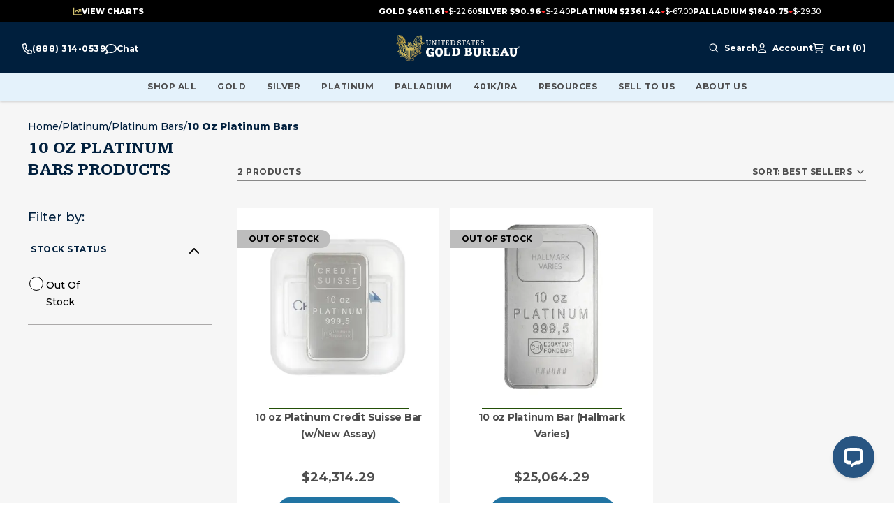

--- FILE ---
content_type: text/html; charset=utf-8
request_url: https://www.usgoldbureau.com/category/platinum/platinum-bars/10-oz-platinum-bars
body_size: 33316
content:
<!DOCTYPE html><html lang="en"><head><meta charSet="utf-8"/><meta name="viewport" content="width=device-width, initial-scale=1"/><link rel="preconnect" href="https://s3.amazonaws.com"/><link rel="preconnect" href="https://cdn.livechatinc.com"/><link rel="preconnect" href="https://secure.livechatinc.com"/><link rel="preconnect" href="https://mgi.usgoldbureau.com/"/><script>!function(){try {var e=localStorage.getItem('theme');if(!e)return localStorage.setItem('theme','light'), void document.documentElement.setAttribute('data-theme', 'light');if("system"===e){var t="(prefers-color-scheme: dark)",m=window.matchMedia(t);m.media!==t||m.matches?document.documentElement.setAttribute('data-theme', 'dark'):document.documentElement.setAttribute('data-theme', 'light')}else document.documentElement.setAttribute('data-theme', e)}catch(e){}}()</script><link rel="preload" href="/_next/static/media/header-logo.ab4bd0dd.svg" as="image" fetchpriority="high"/><script type="application/ld+json">{
	"@context": "https://schema.org",
	"@type": "BreadcrumbList",
	"itemListElement": [
		{
			"@type": "ListItem",
			"name": "Homepage",
			"item": "https://www.usgoldbureau.com/",
			"position": 1
		},
		{
			"@type": "ListItem",
			"position": 2,
			"name": "Platinum",
			"item": "https://www.usgoldbureau.com/category/platinum"
		},
		{
			"@type": "ListItem",
			"position": 3,
			"name": "Platinum Bars",
			"item": "https://www.usgoldbureau.com/category/platinum/platinum-bars"
		},
		{
			"@type": "ListItem",
			"position": 4,
			"name": "10 oz Platinum Bars"
		}
	]
}</script><title>Buy Platinum | 10 oz Platinum Bars | U.S. Gold Bureau</title><meta name="title" content="Buy Platinum | 10 oz Platinum Bars | U.S. Gold Bureau"/><meta name="keywords" content="null"/><meta name="description" content="View a selection of platinum bars for physical investment in precious metals. Buy platinum in 1 oz to 10 oz bars."/><link rel="canonical" href="https://www.usgoldbureau.com/category/platinum/platinum-bars/10-oz-platinum-bars"/><meta name="twitter:title" content="Buy Platinum | 10 oz Platinum Bars | U.S. Gold Bureau"/><meta name="twitter:description" content="View a selection of platinum bars for physical investment in precious metals. Buy platinum in 1 oz to 10 oz bars."/><meta property="twitter:site" content="@USGoldBureau"/><meta name="twitter:card" content="summary"/><meta name="twitter:image" content=""/><meta property="og:url" content="https://www.usgoldbureau.com/category/platinum/platinum-bars/10-oz-platinum-bars"/><meta property="og:title" content="Buy Platinum | 10 oz Platinum Bars | U.S. Gold Bureau"/><meta property="og:description" content="View a selection of platinum bars for physical investment in precious metals. Buy platinum in 1 oz to 10 oz bars."/><meta property="og:image" content=""/><meta property="og:image:alt" content=""/><meta property="og:image:width" content="0"/><meta property="og:image:height" content="0"/><meta name="robots" content="index,follow"/><meta name="next-head-count" content="27"/><meta name="application-name" content="United States Gold Bureau"/><meta name="apple-mobile-web-app-capable" content="yes"/><meta name="apple-mobile-web-app-status-bar-style" content="default"/><meta name="apple-mobile-web-app-title" content="United States Gold Bureau"/><meta name="format-detection" content="telephone=yes"/><meta name="mobile-web-app-capable" content="yes"/><meta name="msapplication-config" content="/browserconfig.xml"/><meta name="msapplication-TileColor" content="#ffffff"/><meta name="msapplication-tap-highlight" content="no"/><meta name="theme-color" content="#ffffff"/><link rel="apple-touch-icon" sizes="180x180" href="/meta-icons/apple-touch-icon.png"/><link rel="icon" type="image/png" sizes="32x32" href="/meta-icons/favicon-32x32.png"/><link rel="icon" type="image/png" sizes="16x16" href="/meta-icons/favicon-16x16.png"/><link rel="manifest" href="/manifest.json"/><link rel="mask-icon" href="/meta-icons/safari-pinned-tab.svg" color="#6D4B0F"/><link rel="shortcut icon" href="/meta-icons/favicon.ico"/><link href="/meta-icons/splashscreens/iphone5_splash.png" media="(device-width: 320px) and (device-height: 568px) and (-webkit-device-pixel-ratio: 2)" rel="apple-touch-startup-image"/><link href="/meta-icons/splashscreens/iphone6_splash.png" media="(device-width: 375px) and (device-height: 667px) and (-webkit-device-pixel-ratio: 2)" rel="apple-touch-startup-image"/><link href="/meta-icons/splashscreens/iphoneplus_splash.png" media="(device-width: 621px) and (device-height: 1104px) and (-webkit-device-pixel-ratio: 3)" rel="apple-touch-startup-image"/><link href="/meta-icons/splashscreens/iphonex_splash.png" media="(device-width: 375px) and (device-height: 812px) and (-webkit-device-pixel-ratio: 3)" rel="apple-touch-startup-image"/><link href="/meta-icons/splashscreens/iphonexr_splash.png" media="(device-width: 414px) and (device-height: 896px) and (-webkit-device-pixel-ratio: 2)" rel="apple-touch-startup-image"/><link href="/meta-icons/splashscreens/iphonexsmax_splash.png" media="(device-width: 414px) and (device-height: 896px) and (-webkit-device-pixel-ratio: 3)" rel="apple-touch-startup-image"/><link href="/meta-icons/splashscreens/ipad_splash.png" media="(device-width: 768px) and (device-height: 1024px) and (-webkit-device-pixel-ratio: 2)" rel="apple-touch-startup-image"/><link href="/meta-icons/splashscreens/ipadpro1_splash.png" media="(device-width: 834px) and (device-height: 1112px) and (-webkit-device-pixel-ratio: 2)" rel="apple-touch-startup-image"/><link href="/meta-icons/splashscreens/ipadpro3_splash.png" media="(device-width: 834px) and (device-height: 1194px) and (-webkit-device-pixel-ratio: 2)" rel="apple-touch-startup-image"/><link href="/meta-icons/splashscreens/ipadpro2_splash.png" media="(device-width: 1024px) and (device-height: 1366px) and (-webkit-device-pixel-ratio: 2)" rel="apple-touch-startup-image"/><link rel="manifest" href="/meta-icons/site.webmanifest"/><link rel="preload" href="/_next/static/media/a585f524bc7d127f-s.p.woff2" as="font" type="font/woff2" crossorigin="anonymous" data-next-font="size-adjust"/><link rel="preload" href="/_next/static/media/904be59b21bd51cb-s.p.woff2" as="font" type="font/woff2" crossorigin="anonymous" data-next-font="size-adjust"/><script id="tag-manager-script-0" data-nscript="beforeInteractive">
(function(w,d,s,l,i){w[l]=w[l]||[];w[l].push({'gtm.start':new Date().getTime(),event:'gtm.js'});
var f=d.getElementsByTagName(s)[0],j=d.createElement(s),dl=l!='dataLayer'?'&l='+l:'';
j.async=true;j.src='https://www.googletagmanager.com/gtm.js?id='+i+dl;
f.parentNode.insertBefore(j,f);})(window,document,'script','dataLayer','GTM-KCJF9DV');
</script><link rel="preload" href="/_next/static/css/31787ceccadd24a6.css" as="style"/><link rel="stylesheet" href="/_next/static/css/31787ceccadd24a6.css" data-n-g=""/><link rel="preload" href="/_next/static/css/e18654716a9dac03.css" as="style"/><link rel="stylesheet" href="/_next/static/css/e18654716a9dac03.css" data-n-p=""/><link rel="preload" href="/_next/static/css/611eb941a06e6ff6.css" as="style"/><link rel="stylesheet" href="/_next/static/css/611eb941a06e6ff6.css" data-n-p=""/><link rel="preload" href="/_next/static/css/493d61f3d6cae231.css" as="style"/><link rel="stylesheet" href="/_next/static/css/493d61f3d6cae231.css"/><link rel="preload" href="/_next/static/css/c6003782e26df865.css" as="style"/><link rel="stylesheet" href="/_next/static/css/c6003782e26df865.css"/><link rel="preload" href="/_next/static/css/bc8511dc9f12d7b1.css" as="style"/><link rel="stylesheet" href="/_next/static/css/bc8511dc9f12d7b1.css"/><link rel="preload" href="/_next/static/css/701d03b20479ba78.css" as="style"/><link rel="stylesheet" href="/_next/static/css/701d03b20479ba78.css"/><link rel="preload" href="/_next/static/css/0ea34e2915f831a4.css" as="style"/><link rel="stylesheet" href="/_next/static/css/0ea34e2915f831a4.css"/><link rel="preload" href="/_next/static/css/88d36b6cfdbe3131.css" as="style"/><link rel="stylesheet" href="/_next/static/css/88d36b6cfdbe3131.css"/><link rel="preload" href="/_next/static/css/93b111f3c534d62e.css" as="style"/><link rel="stylesheet" href="/_next/static/css/93b111f3c534d62e.css"/><link rel="preload" href="/_next/static/css/21acc833f9811568.css" as="style"/><link rel="stylesheet" href="/_next/static/css/21acc833f9811568.css"/><link rel="preload" href="/_next/static/css/822b1d81c3edf578.css" as="style"/><link rel="stylesheet" href="/_next/static/css/822b1d81c3edf578.css"/><link rel="preload" href="/_next/static/css/a77eefad6aa5e242.css" as="style"/><link rel="stylesheet" href="/_next/static/css/a77eefad6aa5e242.css"/><link rel="preload" href="/_next/static/css/61e8f737990420bd.css" as="style"/><link rel="stylesheet" href="/_next/static/css/61e8f737990420bd.css"/><noscript data-n-css=""></noscript><script defer="" nomodule="" src="/_next/static/chunks/polyfills-78c92fac7aa8fdd8.js"></script><script id="osano-script-pwa" src="https://cmp.osano.com/ItHGMqsRx6/823fc6df-dd3d-482e-88a5-312cf1137c7e/osano.js" defer="" data-nscript="beforeInteractive"></script><script defer="" src="/_next/static/chunks/1498.f8bf27cf19b20a37.js"></script><script defer="" src="/_next/static/chunks/7026.5a2284eb53581fd9.js"></script><script defer="" src="/_next/static/chunks/5491.b3b546f2d4ac29a8.js"></script><script defer="" src="/_next/static/chunks/4579.34af544d51a46989.js"></script><script defer="" src="/_next/static/chunks/815.2189fd0f2b54511c.js"></script><script defer="" src="/_next/static/chunks/6066-571e6a51106aeae6.js"></script><script defer="" src="/_next/static/chunks/7016.c6e94d9c35b39426.js"></script><script defer="" src="/_next/static/chunks/8513-de3363adf7d1a934.js"></script><script defer="" src="/_next/static/chunks/3475.f3890cae9922feae.js"></script><script defer="" src="/_next/static/chunks/1443.48057c79d01df3a5.js"></script><script defer="" src="/_next/static/chunks/698.55ed4b211b0a4d82.js"></script><script defer="" src="/_next/static/chunks/4225.48228abf7d9454d1.js"></script><script defer="" src="/_next/static/chunks/828.529d129e1917863c.js"></script><script defer="" src="/_next/static/chunks/3921.16f583fcc533e3bf.js"></script><script defer="" src="/_next/static/chunks/3295.33ca1eb83e0c1193.js"></script><script defer="" src="/_next/static/chunks/677.bd31d376e10c4759.js"></script><script defer="" src="/_next/static/chunks/7630.c7d963bd855b53be.js"></script><script defer="" src="/_next/static/chunks/8695.4e334fb5194d9e75.js"></script><script defer="" src="/_next/static/chunks/5950.b1cc2e6d7cb3251b.js"></script><script defer="" src="/_next/static/chunks/3592.209448495a052f9d.js"></script><script src="/_next/static/chunks/webpack-f001364a2b7ca7f8.js" defer=""></script><script src="/_next/static/chunks/framework-6616dec8a9cb2642.js" defer=""></script><script src="/_next/static/chunks/main-1da0a9ee8b4ad0c5.js" defer=""></script><script src="/_next/static/chunks/pages/_app-de35657a6b5903d9.js" defer=""></script><script src="/_next/static/chunks/5675-3e2fee58a999562c.js" defer=""></script><script src="/_next/static/chunks/1664-0209e921eaaad0c0.js" defer=""></script><script src="/_next/static/chunks/4251-08ff299f3dadc0bf.js" defer=""></script><script src="/_next/static/chunks/1745-95e7eafb49db1e93.js" defer=""></script><script src="/_next/static/chunks/1932-bb1d6890eab81463.js" defer=""></script><script src="/_next/static/chunks/1413-f4800830efb1fd1c.js" defer=""></script><script src="/_next/static/chunks/1150-275a915cff3f4319.js" defer=""></script><script src="/_next/static/chunks/2829-51cadff5c3137a47.js" defer=""></script><script src="/_next/static/chunks/pages/category/%5B...url_path%5D-56300c261e91d567.js" defer=""></script><script src="/_next/static/WVExitxctOorclh_F9aLz/_buildManifest.js" defer=""></script><script src="/_next/static/WVExitxctOorclh_F9aLz/_ssgManifest.js" defer=""></script><style id="__jsx-2277639939">:root{--font-kameron:'__Kameron_4247f4', '__Kameron_Fallback_4247f4';--font-montserrat:'__Montserrat_ca911e', '__Montserrat_Fallback_ca911e'}</style><style id="__jsx-36b49885217c7d42">@media(max-width:1023px){ul[class*="MenuBlock_pushmenu-links"].jsx-36b49885217c7d42{padding-bottom:64px}}</style></head><body class="loading usgb"><div id="__next"><div class="jsx-2277639939"><noscript id="noscriptgtm"><iframe
    src="https://www.googletagmanager.com/ns.html?id=GTM-KCJF9DV" height="0" width="0"
    style="display:none;visibility:hidden">
</iframe></noscript></div><div class="mx-auto"><a class="Layout_skip-to-content__uOR_Q" href="#contentarea">Skip to Content</a><div class="Navbar_root__se2yG"><div class="Navbar_view-chart-banner__EfsXP view-chart-banner"></div><div class="Navbar_nav-wrapper__AFqPs"><div id="navbar" class="Navbar_nav-container__uCwLB"><div class="Navbar_nav-container-inner__B_4Lk"><div class="Navbar_nav-section__StYj6"><div class="Navbar_contact-us-block__gwvyt"><ul class="jsx-36b49885217c7d42 header-contact-us-links"><li class="jsx-36b49885217c7d42 phone-link"><a href="tel:+1-800-775-3504" aria-label="Call For Prices 800-775-3504" class="jsx-36b49885217c7d42"><svg width="14" height="16" viewBox="0 0 14 16" fill="none" xmlns="http://www.w3.org/2000/svg" class="jsx-36b49885217c7d42"><path d="M10.2758 8.60005C9.82734 8.3813 9.30781 8.52505 8.99883 8.9563L8.09102 10.225C6.8332 9.39067 5.7832 8.19067 5.05312 6.75317L6.16055 5.7188C6.53789 5.36567 6.66641 4.77192 6.47227 4.25942L5.15977 0.75942C4.95469 0.20942 4.43789 -0.0968298 3.92656 0.0281702L0.864062 0.77817C0.360938 0.900045 0 1.40942 0 2.00005C0 9.22505 4.79063 15.175 10.9402 15.9219C11.2082 15.9532 11.4762 15.9782 11.7496 15.9907H11.7523C11.9191 15.9969 12.0832 16.0032 12.25 16.0032C12.7668 16.0032 13.2125 15.5907 13.3191 15.0157L13.9754 11.5157C14.0848 10.9313 13.8168 10.3407 13.3355 10.1063L10.273 8.60629L10.2758 8.60005ZM12.0723 14.5C6.17422 14.3907 1.4082 8.9438 1.31523 2.20317L4.02773 1.53755L5.20352 4.67505L4.22187 5.5938C3.72422 6.05942 3.5957 6.8688 3.91836 7.5063C4.76328 9.17192 5.97734 10.5594 7.43477 11.525C7.99258 11.8938 8.70078 11.7469 9.1082 11.1782L9.91211 10.0563L12.6574 11.4L12.0723 14.5Z" fill="currentColor" class="jsx-36b49885217c7d42"></path></svg><span class="jsx-36b49885217c7d42 mobile-only">Call For Prices<!-- --> </span><span class="jsx-36b49885217c7d42">(800) 775-3504</span></a></li><li class="jsx-36b49885217c7d42 chat-link"><a href="#" role="button" aria-haspopup="dialog" aria-label="Press this link to open the chat popup" class="jsx-36b49885217c7d42"><svg width="16" height="16" viewBox="0 0 16 16" fill="none" xmlns="http://www.w3.org/2000/svg" class="jsx-36b49885217c7d42"><g clip-path="url(#clip0_3066_958)" class="jsx-36b49885217c7d42"><path d="M3.86265 12.2281C4.26577 11.9344 4.78765 11.8594 5.2564 12.0281C6.08452 12.3281 7.01265 12.5 8.00015 12.5C11.897 12.5 14.5001 9.98438 14.5001 7.5C14.5001 5.01562 11.897 2.5 8.00015 2.5C4.10327 2.5 1.50015 5.01562 1.50015 7.5C1.50015 8.5 1.88765 9.4625 2.61577 10.2875C2.88452 10.5906 3.01577 10.9906 2.98452 11.3969C2.94077 11.9625 2.8064 12.4812 2.6314 12.9406C3.16265 12.6938 3.60327 12.4187 3.86265 12.2312V12.2281ZM0.662646 13.4969C0.718895 13.4125 0.77202 13.3281 0.82202 13.2437C1.13452 12.725 1.4314 12.0437 1.49077 11.2781C0.55327 10.2125 0.000145472 8.90938 0.000145472 7.5C0.000145472 3.90937 3.5814 1 8.00015 1C12.4189 1 16.0001 3.90937 16.0001 7.5C16.0001 11.0906 12.4189 14 8.00015 14C6.84077 14 5.74077 13.8 4.74702 13.4406C4.37515 13.7125 3.7689 14.0844 3.05015 14.3969C2.57827 14.6031 2.04077 14.7906 1.48452 14.9C1.45952 14.9062 1.43452 14.9094 1.40952 14.9156C1.27202 14.9406 1.13765 14.9625 0.99702 14.975C0.99077 14.975 0.981396 14.9781 0.975146 14.9781C0.815771 14.9937 0.656395 15.0031 0.49702 15.0031C0.293895 15.0031 0.112645 14.8813 0.0345205 14.6938C-0.0436045 14.5063 0.000145465 14.2937 0.14077 14.15C0.268895 14.0187 0.38452 13.8781 0.493895 13.7281C0.54702 13.6562 0.597021 13.5844 0.643896 13.5125C0.647021 13.5062 0.650145 13.5031 0.65327 13.4969H0.662646Z" fill="currentColor" class="jsx-36b49885217c7d42"></path></g><defs class="jsx-36b49885217c7d42"><clipPath id="clip0_3066_958" class="jsx-36b49885217c7d42"><rect width="16" height="16" fill="currentColor" class="jsx-36b49885217c7d42"></rect></clipPath></defs></svg><span class="jsx-36b49885217c7d42">Chat</span><span class="jsx-36b49885217c7d42 mobile-only">With Us</span></a></li><li class="jsx-36b49885217c7d42 support-link mobile-only"><a href="/contact-us" class="jsx-36b49885217c7d42"><svg width="16" height="16" viewBox="0 0 16 16" fill="none" xmlns="http://www.w3.org/2000/svg" class="jsx-36b49885217c7d42"><path d="M8 1C5.2375 1 3 3.2375 3 6V6.5C3 6.775 2.775 7 2.5 7C2.225 7 2 6.775 2 6.5V6C2 2.6875 4.6875 0 8 0C11.3125 0 14 2.6875 14 6V6.5C14 8.43437 12.4344 10 10.5 10H8.5H8H7.5C6.94688 10 6.5 9.55313 6.5 9C6.5 8.44687 6.94688 8 7.5 8H8.5C9.05313 8 9.5 8.44687 9.5 9H10.5C11.8813 9 13 7.88125 13 6.5V6C13 3.2375 10.7625 1 8 1ZM8 2C10.2094 2 12 3.79063 12 6C12 6.43437 11.9313 6.85313 11.8031 7.24375C11.5438 7.69688 11.0562 8 10.5 8H10.2312C10.1469 7.85313 10.0406 7.71563 9.92188 7.59688C10.2844 7.1625 10.5 6.60625 10.5 6C10.5 4.61875 9.38125 3.5 8 3.5C6.61875 3.5 5.5 4.61875 5.5 6C5.5 6.60625 5.71562 7.1625 6.075 7.59688C5.71875 7.95625 5.5 8.45312 5.5 9C5.5 9.04375 5.5 9.08438 5.50313 9.125C4.5875 8.39375 4 7.26562 4 6C4 3.79063 5.79063 2 8 2ZM7.5 11H8H8.5H10.2937H10.5H10.8C13.1187 11 15 12.8813 15 15.2C15 15.6406 14.6406 16 14.2 16H1.8C1.35938 16 1 15.6406 1 15.2C1 12.8813 2.88125 11 5.2 11H5.70625H7.5ZM10.8 12.5H5.2C3.95 12.5 2.9 13.3469 2.59063 14.5H13.4094C13.1 13.3469 12.05 12.5 10.8 12.5Z" fill="currentColor" class="jsx-36b49885217c7d42"></path></svg><span class="jsx-36b49885217c7d42">Customer Support</span></a></li></ul></div><a class="Navbar_logo__S5r9g" href="https://www.usgoldbureau.com/"><img alt="The United States Gold Bureau logo" fetchpriority="high" width="138" height="30" decoding="async" data-nimg="1" class="cursor-pointer w-[8.625rem] h-[1.875rem] lg:w-[11.125rem] lg:h-[2.375rem]" style="color:transparent" src="/_next/static/media/header-logo.ab4bd0dd.svg"/><span class="sr-only">USGB Logo</span></a><div class="Navbar_megamenu-cms__Kgqjj"></div><nav class="UserNav_root__1xWoL"><ul class="UserNav_list___dJY1"><li class="UserNav_contact-menu__ju7XX UserNav_item__2rxdh contact-menu"><div class="cms-content"><ul class="jsx-36b49885217c7d42 header-contact-us-links"><li class="jsx-36b49885217c7d42 phone-link"><a href="tel:+1-800-775-3504" aria-label="Call For Prices 800-775-3504" class="jsx-36b49885217c7d42"><svg width="14" height="16" viewBox="0 0 14 16" fill="none" xmlns="http://www.w3.org/2000/svg" class="jsx-36b49885217c7d42"><path d="M10.2758 8.60005C9.82734 8.3813 9.30781 8.52505 8.99883 8.9563L8.09102 10.225C6.8332 9.39067 5.7832 8.19067 5.05312 6.75317L6.16055 5.7188C6.53789 5.36567 6.66641 4.77192 6.47227 4.25942L5.15977 0.75942C4.95469 0.20942 4.43789 -0.0968298 3.92656 0.0281702L0.864062 0.77817C0.360938 0.900045 0 1.40942 0 2.00005C0 9.22505 4.79063 15.175 10.9402 15.9219C11.2082 15.9532 11.4762 15.9782 11.7496 15.9907H11.7523C11.9191 15.9969 12.0832 16.0032 12.25 16.0032C12.7668 16.0032 13.2125 15.5907 13.3191 15.0157L13.9754 11.5157C14.0848 10.9313 13.8168 10.3407 13.3355 10.1063L10.273 8.60629L10.2758 8.60005ZM12.0723 14.5C6.17422 14.3907 1.4082 8.9438 1.31523 2.20317L4.02773 1.53755L5.20352 4.67505L4.22187 5.5938C3.72422 6.05942 3.5957 6.8688 3.91836 7.5063C4.76328 9.17192 5.97734 10.5594 7.43477 11.525C7.99258 11.8938 8.70078 11.7469 9.1082 11.1782L9.91211 10.0563L12.6574 11.4L12.0723 14.5Z" fill="currentColor" class="jsx-36b49885217c7d42"></path></svg><span class="jsx-36b49885217c7d42 mobile-only">Call For Prices<!-- --> </span><span class="jsx-36b49885217c7d42">(800) 775-3504</span></a></li><li class="jsx-36b49885217c7d42 chat-link"><a href="#" role="button" aria-haspopup="dialog" aria-label="Press this link to open the chat popup" class="jsx-36b49885217c7d42"><svg width="16" height="16" viewBox="0 0 16 16" fill="none" xmlns="http://www.w3.org/2000/svg" class="jsx-36b49885217c7d42"><g clip-path="url(#clip0_3066_958)" class="jsx-36b49885217c7d42"><path d="M3.86265 12.2281C4.26577 11.9344 4.78765 11.8594 5.2564 12.0281C6.08452 12.3281 7.01265 12.5 8.00015 12.5C11.897 12.5 14.5001 9.98438 14.5001 7.5C14.5001 5.01562 11.897 2.5 8.00015 2.5C4.10327 2.5 1.50015 5.01562 1.50015 7.5C1.50015 8.5 1.88765 9.4625 2.61577 10.2875C2.88452 10.5906 3.01577 10.9906 2.98452 11.3969C2.94077 11.9625 2.8064 12.4812 2.6314 12.9406C3.16265 12.6938 3.60327 12.4187 3.86265 12.2312V12.2281ZM0.662646 13.4969C0.718895 13.4125 0.77202 13.3281 0.82202 13.2437C1.13452 12.725 1.4314 12.0437 1.49077 11.2781C0.55327 10.2125 0.000145472 8.90938 0.000145472 7.5C0.000145472 3.90937 3.5814 1 8.00015 1C12.4189 1 16.0001 3.90937 16.0001 7.5C16.0001 11.0906 12.4189 14 8.00015 14C6.84077 14 5.74077 13.8 4.74702 13.4406C4.37515 13.7125 3.7689 14.0844 3.05015 14.3969C2.57827 14.6031 2.04077 14.7906 1.48452 14.9C1.45952 14.9062 1.43452 14.9094 1.40952 14.9156C1.27202 14.9406 1.13765 14.9625 0.99702 14.975C0.99077 14.975 0.981396 14.9781 0.975146 14.9781C0.815771 14.9937 0.656395 15.0031 0.49702 15.0031C0.293895 15.0031 0.112645 14.8813 0.0345205 14.6938C-0.0436045 14.5063 0.000145465 14.2937 0.14077 14.15C0.268895 14.0187 0.38452 13.8781 0.493895 13.7281C0.54702 13.6562 0.597021 13.5844 0.643896 13.5125C0.647021 13.5062 0.650145 13.5031 0.65327 13.4969H0.662646Z" fill="currentColor" class="jsx-36b49885217c7d42"></path></g><defs class="jsx-36b49885217c7d42"><clipPath id="clip0_3066_958" class="jsx-36b49885217c7d42"><rect width="16" height="16" fill="currentColor" class="jsx-36b49885217c7d42"></rect></clipPath></defs></svg><span class="jsx-36b49885217c7d42">Chat</span><span class="jsx-36b49885217c7d42 mobile-only">With Us</span></a></li><li class="jsx-36b49885217c7d42 support-link mobile-only"><a href="/contact-us" class="jsx-36b49885217c7d42"><svg width="16" height="16" viewBox="0 0 16 16" fill="none" xmlns="http://www.w3.org/2000/svg" class="jsx-36b49885217c7d42"><path d="M8 1C5.2375 1 3 3.2375 3 6V6.5C3 6.775 2.775 7 2.5 7C2.225 7 2 6.775 2 6.5V6C2 2.6875 4.6875 0 8 0C11.3125 0 14 2.6875 14 6V6.5C14 8.43437 12.4344 10 10.5 10H8.5H8H7.5C6.94688 10 6.5 9.55313 6.5 9C6.5 8.44687 6.94688 8 7.5 8H8.5C9.05313 8 9.5 8.44687 9.5 9H10.5C11.8813 9 13 7.88125 13 6.5V6C13 3.2375 10.7625 1 8 1ZM8 2C10.2094 2 12 3.79063 12 6C12 6.43437 11.9313 6.85313 11.8031 7.24375C11.5438 7.69688 11.0562 8 10.5 8H10.2312C10.1469 7.85313 10.0406 7.71563 9.92188 7.59688C10.2844 7.1625 10.5 6.60625 10.5 6C10.5 4.61875 9.38125 3.5 8 3.5C6.61875 3.5 5.5 4.61875 5.5 6C5.5 6.60625 5.71562 7.1625 6.075 7.59688C5.71875 7.95625 5.5 8.45312 5.5 9C5.5 9.04375 5.5 9.08438 5.50313 9.125C4.5875 8.39375 4 7.26562 4 6C4 3.79063 5.79063 2 8 2ZM7.5 11H8H8.5H10.2937H10.5H10.8C13.1187 11 15 12.8813 15 15.2C15 15.6406 14.6406 16 14.2 16H1.8C1.35938 16 1 15.6406 1 15.2C1 12.8813 2.88125 11 5.2 11H5.70625H7.5ZM10.8 12.5H5.2C3.95 12.5 2.9 13.3469 2.59063 14.5H13.4094C13.1 13.3469 12.05 12.5 10.8 12.5Z" fill="currentColor" class="jsx-36b49885217c7d42"></path></svg><span class="jsx-36b49885217c7d42">Customer Support</span></a></li></ul></div></li><li class="UserNav_search-menu__XyAVO UserNav_item__2rxdh search-menu"><button data-variant="link" aria-label="Search Menu" class="Button_root__srGgr Button_link__Pn670 btn-link" type="button"><span aria-hidden="true"><svg width="18" height="19" viewBox="0 0 18 19" fill="none" xmlns="http://www.w3.org/2000/svg"><g clip-path="url(#clip0_2259_27945)"><path d="M12.9375 7.59097C12.9375 6.09913 12.3449 4.66839 11.29 3.6135C10.2351 2.55861 8.80434 1.96597 7.3125 1.96597C5.82066 1.96597 4.38992 2.55861 3.33502 3.6135C2.28013 4.66839 1.6875 6.09913 1.6875 7.59097C1.6875 9.08282 2.28013 10.5136 3.33502 11.5684C4.38992 12.6233 5.82066 13.216 7.3125 13.216C8.80434 13.216 10.2351 12.6233 11.29 11.5684C12.3449 10.5136 12.9375 9.08282 12.9375 7.59097ZM11.8512 13.325C10.6066 14.3128 9.02812 14.9035 7.3125 14.9035C3.27305 14.9035 0 11.6304 0 7.59097C0 3.55152 3.27305 0.278473 7.3125 0.278473C11.352 0.278473 14.625 3.55152 14.625 7.59097C14.625 9.3066 14.0344 10.8851 13.0465 12.1296L17.7539 16.8371C18.0844 17.1675 18.0844 17.7019 17.7539 18.0289C17.4234 18.3558 16.8891 18.3593 16.5621 18.0289L11.8512 13.325Z" fill="currentColor"></path></g><defs><clipPath id="clip0_2259_27945"><rect width="18" height="18" fill="white" transform="translate(0 0.278473)"></rect></clipPath></defs></svg></span><span class="search-label">Search</span></button></li><li class="UserNav_user-menu__qt6Ef UserNav_item__2rxdh user-menu"><div class="sr-only" role="status">You are not logged in</div><button data-variant="link" aria-label="Account Menu" class="Button_root__srGgr Button_link__Pn670 btn-link" type="button"><span aria-hidden="true"><svg width="13" height="14" viewBox="0 0 13 14" fill="none" xmlns="http://www.w3.org/2000/svg"><path d="M8.3125 3.5C8.3125 2.91984 8.08203 2.36344 7.6718 1.9532C7.26156 1.54297 6.70516 1.3125 6.125 1.3125C5.54484 1.3125 4.98844 1.54297 4.5782 1.9532C4.16797 2.36344 3.9375 2.91984 3.9375 3.5C3.9375 4.08016 4.16797 4.63656 4.5782 5.0468C4.98844 5.45703 5.54484 5.6875 6.125 5.6875C6.70516 5.6875 7.26156 5.45703 7.6718 5.0468C8.08203 4.63656 8.3125 4.08016 8.3125 3.5ZM2.625 3.5C2.625 2.57174 2.99375 1.6815 3.65013 1.02513C4.3065 0.368749 5.19674 0 6.125 0C7.05326 0 7.9435 0.368749 8.59987 1.02513C9.25625 1.6815 9.625 2.57174 9.625 3.5C9.625 4.42826 9.25625 5.3185 8.59987 5.97487C7.9435 6.63125 7.05326 7 6.125 7C5.19674 7 4.3065 6.63125 3.65013 5.97487C2.99375 5.3185 2.625 4.42826 2.625 3.5ZM1.34805 12.6875H10.902C10.6586 10.9566 9.17109 9.625 7.37461 9.625H4.87539C3.07891 9.625 1.59141 10.9566 1.34805 12.6875ZM0 13.1879C0 10.4945 2.18203 8.3125 4.87539 8.3125H7.37461C10.068 8.3125 12.25 10.4945 12.25 13.1879C12.25 13.6363 11.8863 14 11.4379 14H0.812109C0.363672 14 0 13.6363 0 13.1879Z" fill="currentColor"></path></svg></span><span class="account-label">Account</span></button></li><li class="UserNav_cart-menu__IKZ3v UserNav_item__2rxdh cart-menu"><button data-variant="link" aria-label="Shopping cart, 0 Items" class="Button_root__srGgr Button_link__Pn670 btn-link UserNav_bag-btn__7E3jg" aria-live="polite"><span aria-hidden="true"><svg width="16" height="14" viewBox="0 0 16 14" fill="none" xmlns="http://www.w3.org/2000/svg"><path d="M0.65625 0C0.292578 0 0 0.292578 0 0.65625C0 1.01992 0.292578 1.3125 0.65625 1.3125H1.90039C2.0043 1.3125 2.09453 1.38633 2.11641 1.49023L3.52734 8.90039C3.70508 9.83008 4.51719 10.5 5.46055 10.5H13.3438C13.7074 10.5 14 10.2074 14 9.84375C14 9.48008 13.7074 9.1875 13.3438 9.1875H5.46055C5.14609 9.1875 4.87539 8.96328 4.81523 8.6543L4.66758 7.875H12.5563C13.4477 7.875 14.227 7.27891 14.4566 6.41758L15.5777 2.25312C15.7664 1.55859 15.2414 0.875 14.5223 0.875H3.28398C3.03516 0.35 2.50469 0 1.90039 0H0.65625ZM3.58477 2.1875H14.2379L13.1906 6.07578C13.1141 6.36289 12.8543 6.5625 12.5563 6.5625H4.41875L3.58477 2.1875ZM4.8125 14C5.1606 14 5.49444 13.8617 5.74058 13.6156C5.98672 13.3694 6.125 13.0356 6.125 12.6875C6.125 12.3394 5.98672 12.0056 5.74058 11.7594C5.49444 11.5133 5.1606 11.375 4.8125 11.375C4.4644 11.375 4.13056 11.5133 3.88442 11.7594C3.63828 12.0056 3.5 12.3394 3.5 12.6875C3.5 13.0356 3.63828 13.3694 3.88442 13.6156C4.13056 13.8617 4.4644 14 4.8125 14ZM14 12.6875C14 12.3394 13.8617 12.0056 13.6156 11.7594C13.3694 11.5133 13.0356 11.375 12.6875 11.375C12.3394 11.375 12.0056 11.5133 11.7594 11.7594C11.5133 12.0056 11.375 12.3394 11.375 12.6875C11.375 13.0356 11.5133 13.3694 11.7594 13.6156C12.0056 13.8617 12.3394 14 12.6875 14C13.0356 14 13.3694 13.8617 13.6156 13.6156C13.8617 13.3694 14 13.0356 14 12.6875Z" fill="currentColor"></path></svg></span><span class="cart-label">Cart</span><span class="UserNav_cart-count__aUCRK cart-count">0</span></button></li></ul></nav></div></div></div></div><div class="Navbar_megamenu-cms-default__P3WDC"><nav class="MenuBlock_static-megamenu__OCS2M"><div class="menu-container"><ul class="MenuWrapper"><li class="menu-item level-1 "><div class=""><a class="" aria-describedby="submenuInstruction" aria-haspopup="true" aria-expanded="false" aria-controls="submenu0" href="/category/gold">Shop All</a></div><div id="submenu0" class="subCat level-2" tabindex="-1" aria-hidden="true"><div class="container-width" role="menu" aria-label="Submenu of &quot;Shop All&quot;"><div><!--$--><div style="display:flex;justify-content:flex-start;flex-direction:column" class="row_root__ByZrq top-menu five-column-megamenu"><div class="row_contained__pV1zZ row_root__ByZrq"><!--$--><div class="text_root__l4DkB __outer-menu-title pb-text-root"><p class="menu-title"><strong>Shop U.S Gold Bureau Precious Metals</strong></p></div><!--/$--><!--$--><div class="columnGroup_root__gX_mL"><!--$--><div style="display:flex" class="columnGroup_root__gX_mL"><!--$--><div style="align-self:stretch;display:flex;flex-direction:column;justify-content:flex-start;vertical-alignment:top;width:15.3846%" class="column_root__1msae pagebuilder-column menu-column __has-outer-menu-title"><!--$--><div class="text_root__l4DkB menu-inner-wrapper pb-text-root"><div class="list-heading"><a class="btn btn-link" tabindex="0" href="/category/gold">GOLD</a></div>
<ul class="list-content">
<li><a class="btn btn-link" tabindex="0" href="/category/gold/gold-coins">Gold Coins</a></li>
<li><a class="btn btn-link" tabindex="0" href="/category/gold/gold-bars">Gold Bars</a></li>
</ul></div><!--/$--></div><!--/$--><!--$--><div style="align-self:stretch;display:flex;flex-direction:column;justify-content:flex-start;vertical-alignment:top;width:15.3846%" class="column_root__1msae pagebuilder-column menu-column __has-outer-menu-title"><!--$--><div class="text_root__l4DkB menu-inner-wrapper pb-text-root"><div class="list-heading"><a class="btn btn-link" tabindex="0" href="/category/silver">SILVER</a></div>
<ul class="list-content">
<li><a class="btn btn-link" tabindex="0" href="/category/silver/silver-coins">Silver Coins</a></li>
<li><a class="btn btn-link" tabindex="0" href="/category/silver/silver-bars">Silver Bars</a></li>
<li><a class="btn btn-link" tabindex="0" href="/category/silver/silver-coins/silver-rounds">Silver Rounds</a></li>
</ul></div><!--/$--></div><!--/$--><!--$--><div style="align-self:stretch;display:flex;flex-direction:column;justify-content:flex-start;vertical-alignment:top;width:15.3846%" class="column_root__1msae pagebuilder-column menu-column __has-outer-menu-title"><!--$--><div class="text_root__l4DkB menu-inner-wrapper pb-text-root"><div class="list-heading"><a class="btn btn-link" tabindex="0" href="/category/platinum">PLATINUM</a></div>
<ul class="list-content">
<li><a class="btn btn-link" tabindex="0" href="/category/platinum/platinum-coins">Platinum Coins</a></li>
<li><a class="btn btn-link" tabindex="0" href="/category/platinum/platinum-bars">Platinum Bars</a></li>
</ul>
<div class="list-heading mt-4"><a class="btn btn-link" tabindex="0" href="/category/palladium">PALLADIUM</a></div></div><!--/$--></div><!--/$--><!--$--><div style="align-self:stretch;display:flex;flex-direction:column;justify-content:flex-start;vertical-alignment:top;width:15.3846%" class="column_root__1msae pagebuilder-column menu-column __has-outer-menu-title"><!--$--><div class="text_root__l4DkB menu-inner-wrapper pb-text-root"><div class="list-heading"><a class="btn btn-link" tabindex="0" href="/category/rare-coins">RARE COINS</a></div>
<div class="list-heading"><a class="btn btn-link" tabindex="0" href="/category/related-merchandise">RELATED ITEMS</a></div>
<div class="list-heading mt-4"><span style="color: #e03e2d;"><a class="btn btn-link" style="color: #e03e2d;" tabindex="0" href="/category/on-sale">SALE</a></span></div>
<div class="list-heading mt-4"><a class="btn btn-link" tabindex="0" href="/category/ira-eligible-metals">IRA ELIGIBLE METALS</a></div></div><!--/$--></div><!--/$--><!--$--><div style="align-self:stretch;display:flex;flex-direction:column;justify-content:flex-start;vertical-alignment:top;width:38.4615%" class="column_root__1msae pagebuilder-column menu-column __has-outer-menu-title"><!--$--><div class="banner_root__Yoi1_"><div class="wrapper banner_wrapper__LhJI6"><picture class="banner_collageLeftOverlay__h4JGa banner_overlay__hCkDB z-10"><div class="banner_overlayBackground__hUOmS"></div><source media="(min-width: 768px)" srcSet="https://mgi.usgoldbureau.com/media/wysiwyg/Ed_Moy_7_.png?quality=80&amp;auto=webp&amp;format=pjpg"/><img class="banner_image__OoT83" src="https://mgi.usgoldbureau.com/media/wysiwyg/Ed_Moy_4_.png?quality=80&amp;auto=webp&amp;format=pjpg" alt="The Ed Moy Signature Series" fetchPriority="high" loading="eager"/></picture><div class="banner_collageLeftOverlay__h4JGa banner_overlay__hCkDB banner_content__mbEQk"><div class="banner-inner-content"><h2><span style="color: #ffffff;">The Ed Moy Signature Series</span></h2><div class="btn-primary-type-2"><a tabindex="0" href="/content/ed-moy-signature-series" target="_blank" rel="noopener"><button class="btn-primary" tabindex="0" type="button">Learn More About This Exclusive</button></a></div></div></div></div></div><!--/$--></div><!--/$--></div><!--/$--><!--$--><div style="display:flex" class="columnGroup_root__gX_mL"><!--$--><div style="align-self:stretch;background-color:rgb(33, 116, 163);display:flex;flex-direction:column;justify-content:flex-start;vertical-alignment:top;width:100%" class="column_root__1msae pagebuilder-column menu-bottom-block"><!--$--><div class="text_root__l4DkB pb-text-root"><p><span style="color: #ffffff;">Do you also have metals you'd like to sell?</span></p></div><!--/$--><!--$--><div style="justify-content:flex-start" class="buttons_root__R6jJ_ buttons_inline__NqDBi"><!--$--><div class="btn-primary-type-2"><button data-variant="primary" aria-label="primary" class="Button_root__srGgr Button_primary__0LejR btn-primary" style="text-align:center;justify-content:center"><span>Sell To Us</span></button></div><!--/$--></div><!--/$--></div><!--/$--></div><!--/$--></div><!--/$--></div></div><!--/$--></div></div></div></li><li class="menu-item level-1 "><div class=""><a class="" aria-describedby="submenuInstruction" aria-haspopup="true" aria-expanded="false" aria-controls="submenu1" href="/category/gold">Gold</a></div><div id="submenu1" class="subCat level-2" tabindex="-1" aria-hidden="true"><div class="container-width" role="menu" aria-label="Submenu of &quot;Gold&quot;"><div><!--$--><div style="display:flex;justify-content:flex-start;flex-direction:column" class="row_root__ByZrq top-menu five-column-megamenu"><div class="row_contained__pV1zZ row_root__ByZrq"><!--$--><div class="text_root__l4DkB __outer-menu-title pb-text-root"><p class="menu-title"><strong>Shop U.S. Gold Bureau Gold</strong></p></div><!--/$--><!--$--><div class="columnGroup_root__gX_mL"><!--$--><div style="display:flex" class="columnGroup_root__gX_mL"><!--$--><div style="align-self:stretch;display:flex;flex-direction:column;justify-content:flex-start;vertical-alignment:top;width:15.3846%" class="column_root__1msae pagebuilder-column menu-column __has-outer-menu-title"><!--$--><div class="text_root__l4DkB menu-inner-wrapper pb-text-root"><div class="list-heading"><a class="btn btn-link" tabindex="0" href="/category/gold/gold-coins">GOLD COINS</a></div>
<ul class="list-content">
<li><a class="btn btn-link" tabindex="0" href="/category/gold/gold-coins/american-eagle">American Eagles</a></li>
<li><a class="btn btn-link" tabindex="0" href="/category/gold/gold-coins/american-buffalo">American Buffalos</a></li>
<li><a class="btn btn-link" tabindex="0" href="/category/gold/gold-coins/international-gold-coins">International Coins</a></li>
<li><a class="btn btn-link" tabindex="0" href="/content/high-relief-coins">High Reliefs</a></li>
</ul>
<div class="list-heading"><a class="btn btn-link" tabindex="0" href="/category/gold?filter=year_of_mintage:18131">2025 New Gold</a></div>
<div class="list-heading"><span style="color: #e03e2d;"><a class="btn btn-link" style="color: #e03e2d;" tabindex="0" href="/category/on-sale?filter=metal:5">On Sale</a></span></div></div><!--/$--></div><!--/$--><!--$--><div style="align-self:stretch;display:flex;flex-direction:column;justify-content:flex-start;vertical-alignment:top;width:15.3846%" class="column_root__1msae pagebuilder-column menu-column __has-outer-menu-title"><!--$--><div class="text_root__l4DkB menu-inner-wrapper pb-text-root"><div class="list-heading"><a class="btn btn-link" tabindex="0" href="/category/gold/gold-bars">GOLD BARS</a></div>
<ul class="list-content">
<li><a class="btn btn-link" tabindex="0" href="/category/gold/gold-bars/1-oz-gold-bars">1 oz</a></li>
<li><a class="btn btn-link" tabindex="0" href="/category/gold/gold-bars/1-gram-gold-bars">1 gram</a></li>
<li><a class="btn btn-link" tabindex="0" href="/category/gold/gold-bars/2-5-gram-gold-bars">2.5 gram</a></li>
<li><a class="btn btn-link" tabindex="0" href="/category/gold/gold-bars/5-gram-gold-bars">5 gram</a></li>
<li><a class="btn btn-link" tabindex="0" href="/category/gold/gold-bars/10-gram-gold-bars">10 gram</a></li>
<li><a class="btn btn-link" tabindex="0" href="/category/gold/gold-bars/50-gram-bars">50 gram</a></li>
<li><a class="btn btn-link" tabindex="0" href="/category/gold/gold-bars/10-oz-gold-bars">10 oz</a></li>
<li><a class="btn btn-link" tabindex="0" href="/category/gold/gold-bars/kilo-gold-bars">Kilo Bars</a></li>
</ul></div><!--/$--></div><!--/$--><!--$--><div style="align-self:stretch;display:flex;flex-direction:column;justify-content:flex-start;vertical-alignment:top;width:15.3846%" class="column_root__1msae pagebuilder-column menu-column __has-outer-menu-title"><!--$--><div class="text_root__l4DkB menu-inner-wrapper pb-text-root"><div class="list-heading"><a class="btn btn-link" tabindex="0" href="/category/gold/gold-coins/international-gold-coins">INTERNATIONAL GOLD</a></div>
<ul class="list-content">
<li><a class="btn btn-link" tabindex="0" href="/category/gold/gold-coins/international-gold-coins/austrian-philharmonic-gold-coins">Austrian Mint</a></li>
<li><a class="btn btn-link" tabindex="0" href="/category/gold/gold-coins/international-gold-coins/british-britannia-gold-coins">The Royal Mint</a></li>
<li><a class="btn btn-link" tabindex="0" href="/category/gold/gold-coins/international-gold-coins/gold-canadian-maple-leafs">Royal Canadian Mint</a></li>
<li><a class="btn btn-link" tabindex="0" href="/category/gold/gold-coins/international-gold-coins/perth-mint-gold-coins">Perth Mint</a></li>
<li><a class="btn btn-link" tabindex="0" href="/category/gold/gold-coins/international-gold-coins/south-african-krugerrand-gold-coins">South African Mint</a></li>
</ul></div><!--/$--></div><!--/$--><!--$--><div style="align-self:stretch;display:flex;flex-direction:column;justify-content:flex-start;vertical-alignment:top;width:15.3846%" class="column_root__1msae pagebuilder-column menu-column __has-outer-menu-title"><!--$--><div class="text_root__l4DkB menu-inner-wrapper pb-text-root"><div class="list-heading"><a class="btn btn-link" tabindex="0" href="/content/pre-1933-us-gold-coins">Pre-1933 Coins</a></div>
<ul class="list-content">
<li><a class="btn btn-link" tabindex="0" href="/category/gold/gold-coins/saint-gaudens">Saint-Gaudens</a></li>
<li><a class="btn btn-link" tabindex="0" href="/category/gold/gold-coins/liberty-head">Liberty Head</a></li>
<li><a class="btn btn-link" tabindex="0" href="/category/gold/gold-coins/indian-head">Indian Head</a></li>
</ul>
<div class="list-heading"><a class="btn btn-link" tabindex="0" href="/category/ira-eligible-metals?filter=metal:5">IRA Eligible Gold</a></div>
<div class="list-heading"><a class="btn btn-link" tabindex="0" href="/category/gold">Shop All Gold</a></div></div><!--/$--></div><!--/$--><!--$--><div style="align-self:stretch;display:flex;flex-direction:column;justify-content:flex-start;vertical-alignment:top;width:38.4615%" class="column_root__1msae pagebuilder-column menu-column __has-outer-menu-title"><!--$--><div class="banner_root__Yoi1_"><div class="wrapper banner_wrapper__LhJI6" style="background-color:rgb(0, 31, 61)"><div class="banner_collageLeftOverlay__h4JGa banner_overlay__hCkDB banner_content__mbEQk"><div class="banner-inner-content"><h2><span style="color: #ffffff;">Gold American Eagle Proof 70</span></h2><div class="btn-primary-type-2"><a tabindex="0" href="/content/gold-american-eagle-proof-coins" target="_blank" rel="noopener"><button class="btn-primary" tabindex="0" type="button">Learn More</button></a></div></div></div></div></div><!--/$--></div><!--/$--></div><!--/$--><!--$--><div style="display:flex" class="columnGroup_root__gX_mL"><!--$--><div style="align-self:stretch;background-color:rgb(33, 116, 163);display:flex;flex-direction:column;justify-content:flex-start;vertical-alignment:top;width:100%" class="column_root__1msae pagebuilder-column menu-bottom-block"><!--$--><div class="text_root__l4DkB pb-text-root"><p><span style="color: #ffffff;">Do you also have metals you'd like to sell?</span></p></div><!--/$--><!--$--><div style="justify-content:flex-start" class="buttons_root__R6jJ_ buttons_inline__NqDBi"><!--$--><div class="btn-primary-type-2"><button data-variant="primary" aria-label="primary" class="Button_root__srGgr Button_primary__0LejR btn-primary" style="text-align:center;justify-content:center"><span>Sell To Us</span></button></div><!--/$--></div><!--/$--></div><!--/$--></div><!--/$--></div><!--/$--></div></div><!--/$--></div></div></div></li><li class="menu-item level-1 "><div class=""><a class="" aria-describedby="submenuInstruction" aria-haspopup="true" aria-expanded="false" aria-controls="submenu2" href="/category/silver">Silver</a></div><div id="submenu2" class="subCat level-2" tabindex="-1" aria-hidden="true"><div class="container-width" role="menu" aria-label="Submenu of &quot;Silver&quot;"><div><!--$--><div style="display:flex;justify-content:flex-start;flex-direction:column" class="row_root__ByZrq top-menu five-column-megamenu"><div class="row_contained__pV1zZ row_root__ByZrq"><!--$--><div class="text_root__l4DkB __outer-menu-title pb-text-root"><p class="menu-title"><strong>Shop U.S. Gold Bureau Silver</strong></p></div><!--/$--><!--$--><div class="columnGroup_root__gX_mL"><!--$--><div style="display:flex" class="columnGroup_root__gX_mL"><!--$--><div style="align-self:stretch;display:flex;flex-direction:column;justify-content:flex-start;vertical-alignment:top;width:15.3846%" class="column_root__1msae pagebuilder-column menu-column __has-outer-menu-title"><!--$--><div class="text_root__l4DkB menu-inner-wrapper pb-text-root"><div class="list-heading"><a class="btn btn-link" tabindex="0" href="/category/silver/silver-coins">SILVER COINS</a></div>
<ul class="list-content">
<li><a class="btn btn-link" tabindex="0" href="/category/silver/silver-coins/american-eagle">American Eagles</a></li>
<li><a class="btn btn-link" tabindex="0" href="/category/silver/silver-coins/american-buffalo">American Buffalos</a></li>
<li><a class="btn btn-link" tabindex="0" href="/category/silver/silver-coins/international-silver-coins">International Coins</a></li>
</ul>
<div class="list-heading"><a class="btn btn-link" tabindex="0" href="/category/silver?filter=year_of_mintage:18131">2025 New Silver</a></div>
<div class="list-heading"><span style="color: #e03e2d;"><a class="btn btn-link" style="color: #e03e2d;" tabindex="0" href="/category/on-sale?filter=metal:4">On Sale</a></span></div></div><!--/$--></div><!--/$--><!--$--><div style="align-self:stretch;display:flex;flex-direction:column;justify-content:flex-start;vertical-alignment:top;width:15.3846%" class="column_root__1msae pagebuilder-column menu-column __has-outer-menu-title"><!--$--><div class="text_root__l4DkB menu-inner-wrapper pb-text-root"><div class="list-heading"><a class="btn btn-link" tabindex="0" href="/category/silver/silver-bars">SILVER BARS</a></div>
<ul class="list-content">
<li><a class="btn btn-link" tabindex="0" href="/category/silver/silver-bars/1-oz-silver-bars">1 oz</a></li>
<li><a class="btn btn-link" tabindex="0" href="/category/silver/silver-bars/5-oz-silver-bars">5 oz</a></li>
<li><a class="btn btn-link" tabindex="0" href="/category/silver/silver-bars/10-oz-silver-bars">10 oz</a></li>
<li><a class="btn btn-link" tabindex="0" href="/category/silver/silver-bars/kilo-silver-bars">Kilo Bars</a></li>
<li><a class="btn btn-link" tabindex="0" href="/category/silver/silver-bars/100-oz-silver-bars">100 oz</a></li>
<li><a class="btn btn-link" tabindex="0" href="/category/silver/silver-bars/1000-oz-silver-bars">1000 oz</a></li>
</ul></div><!--/$--></div><!--/$--><!--$--><div style="align-self:stretch;display:flex;flex-direction:column;justify-content:flex-start;vertical-alignment:top;width:15.3846%" class="column_root__1msae pagebuilder-column menu-column __has-outer-menu-title"><!--$--><div class="text_root__l4DkB menu-inner-wrapper pb-text-root"><div class="list-heading"><a class="btn btn-link" tabindex="0" href="/category/silver/silver-coins/international-silver-coins">INTERNATIONAL SILVER</a></div>
<ul class="list-content">
<li><a class="btn btn-link" tabindex="0" href="/category/silver/silver-coins/international-silver-coins/austrian-philharmonic-silver-coins">Austrian Mint</a></li>
<li><a class="btn btn-link" tabindex="0" href="/category/silver/silver-coins/international-silver-coins/british-britannia-silver-coins">The Royal Mint</a></li>
<li><a class="btn btn-link" tabindex="0" href="/category/silver/silver-coins/international-silver-coins/silver-canadian-maple-leafs">Royal Canadian Mint</a></li>
<li><a class="btn btn-link" tabindex="0" href="/category/silver/silver-coins/international-silver-coins/perth-mint-silver-coins">Perth Mint</a></li>
<li><a class="btn btn-link" tabindex="0" href="/category/silver/silver-coins/international-silver-coins/south-african-krugerrand-silver-coins">South African Mint</a></li>
</ul></div><!--/$--></div><!--/$--><!--$--><div style="align-self:stretch;display:flex;flex-direction:column;justify-content:flex-start;vertical-alignment:top;width:15.3846%" class="column_root__1msae pagebuilder-column menu-column __has-outer-menu-title"><!--$--><div class="text_root__l4DkB menu-inner-wrapper pb-text-root"><div class="list-heading"><a class="btn btn-link" tabindex="0" href="/content/pre-1965-us-silver-coins">Pre-1965 Silver</a></div>
<ul class="list-content">
<li><a class="btn btn-link" tabindex="0" href="/category/silver/silver-coins/morgan-dollars">Morgan Dollars</a></li>
<li><a class="btn btn-link" tabindex="0" href="/category/silver/silver-coins/peace-dollars">Peace Dollars</a></li>
</ul>
<div class="list-heading"><a class="btn btn-link" tabindex="0" href="/category/silver/silver-coins/silver-rounds">Silver Rounds</a></div>
<div class="list-heading"><a class="btn btn-link" tabindex="0" href="/category/ira-eligible-metals?filter=metal:4">IRA Eligible Silver</a></div>
<div class="list-heading"><a class="btn btn-link" tabindex="0" href="/category/silver">Shop All Silver</a></div></div><!--/$--></div><!--/$--><!--$--><div style="align-self:stretch;display:flex;flex-direction:column;justify-content:flex-start;vertical-alignment:top;width:38.4615%" class="column_root__1msae pagebuilder-column menu-column __has-outer-menu-title"><!--$--><div class="banner_root__Yoi1_"><div class="wrapper banner_wrapper__LhJI6" style="background-color:rgb(0, 31, 61)"><div class="banner_collageLeftOverlay__h4JGa banner_overlay__hCkDB banner_content__mbEQk"><div class="banner-inner-content"><h2><span style="color: #ffffff;">Silver American Eagle Proof 70</span></h2><div class="btn-primary-type-2"><a tabindex="0" href="/content/silver-american-eagle-proof-70-coins" target="_blank" rel="noopener"><button class="btn-primary" tabindex="0" type="button">Learn More</button></a></div></div></div></div></div><!--/$--></div><!--/$--></div><!--/$--><!--$--><div style="display:flex" class="columnGroup_root__gX_mL"><!--$--><div style="align-self:stretch;background-color:rgb(33, 116, 163);display:flex;flex-direction:column;justify-content:flex-start;vertical-alignment:top;width:100%" class="column_root__1msae pagebuilder-column menu-bottom-block"><!--$--><div class="text_root__l4DkB pb-text-root"><p><span style="color: #ffffff;">Do you also have metals you'd like to sell?</span></p></div><!--/$--><!--$--><div style="justify-content:flex-start" class="buttons_root__R6jJ_ buttons_inline__NqDBi"><!--$--><div class="btn-primary-type-2"><button data-variant="primary" aria-label="primary" class="Button_root__srGgr Button_primary__0LejR btn-primary" style="text-align:center;justify-content:center"><span>Sell To Us</span></button></div><!--/$--></div><!--/$--></div><!--/$--></div><!--/$--></div><!--/$--></div></div><!--/$--></div></div></div></li><li class="menu-item level-1 "><div class=""><a class="" aria-describedby="submenuInstruction" aria-haspopup="true" aria-expanded="false" aria-controls="submenu3" href="/category/platinum">Platinum</a></div><div id="submenu3" class="subCat level-2" tabindex="-1" aria-hidden="true"><div class="container-width" role="menu" aria-label="Submenu of &quot;Platinum&quot;"><div><!--$--><div style="display:flex;justify-content:flex-start;flex-direction:column" class="row_root__ByZrq top-menu five-column-megamenu"><div class="row_contained__pV1zZ row_root__ByZrq"><!--$--><div class="text_root__l4DkB __outer-menu-title pb-text-root"><p class="menu-title"><strong>Shop U.S. Gold Bureau Platinum</strong></p></div><!--/$--><!--$--><div class="columnGroup_root__gX_mL"><!--$--><div style="display:flex" class="columnGroup_root__gX_mL"><!--$--><div style="align-self:stretch;display:flex;flex-direction:column;justify-content:flex-start;vertical-alignment:top;width:15.3846%" class="column_root__1msae pagebuilder-column menu-column __has-outer-menu-title"><!--$--><div class="text_root__l4DkB menu-inner-wrapper pb-text-root"><div class="list-heading"><a class="btn btn-link" tabindex="0" href="/category/platinum/platinum-coins">PLATINUM COINS</a></div>
<ul class="list-content">
<li><a class="btn btn-link" tabindex="0" href="/category/platinum/platinum-coins/american-eagle">American Eagles</a></li>
<li><a class="btn btn-link" tabindex="0" href="/category/platinum/platinum-coins/world-coins">International Coins</a></li>
</ul></div><!--/$--></div><!--/$--><!--$--><div style="align-self:stretch;display:flex;flex-direction:column;justify-content:flex-start;vertical-alignment:top;width:15.3846%" class="column_root__1msae pagebuilder-column menu-column __has-outer-menu-title"><!--$--><div class="text_root__l4DkB menu-inner-wrapper pb-text-root"><div class="list-heading"><a class="btn btn-link" tabindex="0" href="/category/platinum/platinum-bars">PLATINUM BARS</a></div>
<ul class="list-content">
<li><a class="btn btn-link" tabindex="0" href="/category/platinum/platinum-bars?filter=metal_weight:17252">1 oz</a></li>
<li><a class="btn btn-link" tabindex="0" href="/category/platinum/platinum-coins?filter=metal_weight:17267">1 gram bars</a></li>
</ul></div><!--/$--></div><!--/$--><!--$--><div style="align-self:stretch;display:flex;flex-direction:column;justify-content:flex-start;vertical-alignment:top;width:15.3846%" class="column_root__1msae pagebuilder-column menu-column __has-outer-menu-title"><!--$--><div class="text_root__l4DkB menu-inner-wrapper pb-text-root"><div class="list-heading"><a class="btn btn-link" tabindex="0" href="/category/ira-eligible-metals?filter=metal:6">IRA Eligible Platinum</a></div>
<div class="list-heading"><a class="btn btn-link" tabindex="0" href="/category/platinum">Shop All Platinum</a></div>
<div class="list-heading"><span style="color: #e03e2d;"><a class="btn btn-link" style="color: #e03e2d;" tabindex="0" href="/category/on-sale?filter=metal:6">On Sale</a></span></div></div><!--/$--></div><!--/$--><!--$--><div style="align-self:stretch;display:flex;flex-direction:column;justify-content:flex-start;vertical-alignment:top;width:15.3846%" class="column_root__1msae pagebuilder-column menu-column __has-outer-menu-title"></div><!--/$--><!--$--><div style="align-self:stretch;display:flex;flex-direction:column;justify-content:flex-start;vertical-alignment:top;width:38.4615%" class="column_root__1msae pagebuilder-column menu-column __has-outer-menu-title"><!--$--><div class="banner_root__Yoi1_"><div class="wrapper banner_wrapper__LhJI6" style="background-color:rgb(0, 31, 61)"><div class="banner_collageLeftOverlay__h4JGa banner_overlay__hCkDB banner_content__mbEQk"><div class="banner-inner-content"><h2><span style="color: #ffffff;">Ed Moy Signature Series</span></h2><div class="btn-primary-type-2"><a tabindex="0" href="/content/ed-moy-signature-series" target="_blank" rel="noopener"><button class="btn-primary" tabindex="0" type="button">Learn More</button></a></div></div></div></div></div><!--/$--></div><!--/$--></div><!--/$--><!--$--><div style="display:flex" class="columnGroup_root__gX_mL"><!--$--><div style="align-self:stretch;background-color:rgb(33, 116, 163);display:flex;flex-direction:column;justify-content:flex-start;vertical-alignment:top;width:100%" class="column_root__1msae pagebuilder-column menu-bottom-block"><!--$--><div class="text_root__l4DkB pb-text-root"><p><span style="color: #ffffff;">Do you also have metals you'd like to sell?</span></p></div><!--/$--><!--$--><div style="justify-content:flex-start" class="buttons_root__R6jJ_ buttons_inline__NqDBi"><!--$--><div class="btn-primary-type-2"><button data-variant="primary" aria-label="primary" class="Button_root__srGgr Button_primary__0LejR btn-primary" style="text-align:center;justify-content:center"><span>Sell To Us</span></button></div><!--/$--></div><!--/$--></div><!--/$--></div><!--/$--></div><!--/$--></div></div><!--/$--></div></div></div></li><li class="menu-item level-1 "><div class=""><a class="" aria-describedby="" aria-haspopup="false" aria-controls="" href="/category/palladium">Palladium</a></div></li><li class="menu-item level-1 "><div class=""><a class="" aria-describedby="submenuInstruction" aria-haspopup="true" aria-expanded="false" aria-controls="submenu5" href="/content/precious-metals-ira-retirement-services">401K/IRA</a></div><div id="submenu5" class="subCat level-2" tabindex="-1" aria-hidden="true"><div class="container-width" role="menu" aria-label="Submenu of &quot;401K/IRA&quot;"><div><!--$--><div style="display:flex;justify-content:flex-start;flex-direction:column" class="row_root__ByZrq top-menu two-column-megamenu"><div class="row_contained__pV1zZ row_root__ByZrq"><!--$--><div class="columnGroup_root__gX_mL"><!--$--><div style="display:flex" class="columnGroup_root__gX_mL"><!--$--><div style="align-self:stretch;display:flex;flex-direction:column;justify-content:flex-start;vertical-alignment:top;width:40%" class="column_root__1msae pagebuilder-column menu-column"><!--$--><div class="text_root__l4DkB menu-inner-wrapper pb-text-root"><p class="menu-title"><strong>How to use your retirement to invest in precious metals</strong></p>
<ul class="list-content">
<li><a class="btn btn-link" tabindex="0" href="/content/precious-metals-ira-retirement-strategy">Precious Metals IRA Strategy</a></li>
<li><a class="btn btn-link" tabindex="0" href="/content/ira-eligible-accounts">IRA Eligible Accounts</a></li>
<li><a class="btn btn-link" tabindex="0" href="/content/ira-eligible-metals">IRA Eligible Metals</a></li>
<li><a class="btn btn-link" tabindex="0" href="/content/custodians-depositories-required-minimum-distributions">Custodians, Depositories, RMDs</a></li>
<li><a class="btn btn-link" tabindex="0" href="/content/choosing-a-reliable-precious-metals-dealer">Choosing a Precious Metals Dealer</a></li>
<li><a class="btn btn-link" tabindex="0" href="/content/how-precious-metals-ira-works">How a Precious Metals IRA Works</a></li>
<li><a class="btn btn-link" tabindex="0" href="/content/starting-your-precious-metals-ira">Getting Started with a Precious Metals IRA</a></li>
<li><a class="btn btn-link" tabindex="0" href="/news/category/retirement">Retirement News &amp; Tips</a></li>
</ul></div><!--/$--></div><!--/$--><!--$--><div style="align-self:stretch;display:flex;flex-direction:column;justify-content:flex-start;vertical-alignment:top;width:60%" class="column_root__1msae pagebuilder-column menu-column"><!--$--><div class="banner_root__Yoi1_"><div class="wrapper banner_wrapper__LhJI6"><picture class="banner_collageLeftOverlay__h4JGa banner_overlay__hCkDB z-10"><div class="banner_overlayBackground__hUOmS"></div><source media="(min-width: 768px)" srcSet="https://mgi.usgoldbureau.com/media/wysiwyg/mm-retirement-desktop-858x409px.jpg?quality=80&amp;auto=webp&amp;format=pjpg"/><img class="banner_image__OoT83" src="https://mgi.usgoldbureau.com/media/wysiwyg/mm-retirement-mobile-700x565px_1_.jpg?quality=80&amp;auto=webp&amp;format=pjpg" alt="View Our Retirement Page" fetchPriority="high" loading="eager"/></picture><div class="banner_collageLeftOverlay__h4JGa banner_overlay__hCkDB banner_content__mbEQk"><div class="banner-inner-content"><h2><span style="color: #ffffff;">View Our Retirement Page</span></h2><div class="btn-primary-type-2"><a href="/content/retirement-services-division"><button class="btn-primary" type="button">Learn More</button></a></div></div></div></div></div><!--/$--></div><!--/$--></div><!--/$--><!--$--><div style="display:flex" class="columnGroup_root__gX_mL"><!--$--><div style="align-self:stretch;background-color:rgb(244, 224, 142);display:flex;flex-direction:column;justify-content:flex-start;vertical-alignment:top;width:100%" class="column_root__1msae pagebuilder-column menu-bottom-block"><!--$--><div class="text_root__l4DkB pb-text-root"><p><span style="color: #001F3D;">Retirement guidance is just a page turn away. Leverage your retirement account to grow your savings.</span></p></div><!--/$--><!--$--><div style="justify-content:flex-start" class="buttons_root__R6jJ_ buttons_inline__NqDBi"><!--$--><div><button data-variant="primary" aria-label="primary" class="Button_root__srGgr Button_primary__0LejR btn-primary" style="text-align:center;justify-content:center"><span>Get your free IRA GUIDE</span></button></div><!--/$--></div><!--/$--></div><!--/$--></div><!--/$--></div><!--/$--></div></div><!--/$--></div></div></div></li><li class="menu-item level-1 "><div class=""><a class="" aria-describedby="submenuInstruction" aria-haspopup="true" aria-expanded="false" aria-controls="submenu6" href="/content/tools">Resources</a></div><div id="submenu6" class="subCat level-2" tabindex="-1" aria-hidden="true"><div class="container-width" role="menu" aria-label="Submenu of &quot;Resources&quot;"><div><!--$--><div style="display:flex;justify-content:flex-start;flex-direction:column" class="row_root__ByZrq top-menu three-column-megamenu"><div class="row_contained__pV1zZ row_root__ByZrq"><!--$--><div class="text_root__l4DkB __outer-menu-title pb-text-root"><p class="menu-title"><strong>Resources &amp; Assistance for Investing in Precious Metals</strong></p></div><!--/$--><!--$--><div class="columnGroup_root__gX_mL"><!--$--><div style="display:flex" class="columnGroup_root__gX_mL"><!--$--><div style="align-self:stretch;display:flex;flex-direction:column;justify-content:flex-start;vertical-alignment:top;width:21.4286%" class="column_root__1msae pagebuilder-column menu-column __has-outer-menu-title"><!--$--><div class="text_root__l4DkB menu-inner-wrapper pb-text-root"><div class="list-heading"><strong>Common Questions</strong></div>
<ul class="list-content">
<li><a class="btn btn-link" tabindex="0" href="/content/why-invest-in-precious-metals">Why Invest In Precious Metals?</a></li>
<li><a tabindex="0" href="/content/how-much-to-invest-in-precious-metals">How Much Do I Invest?</a></li>
<li><a class="btn btn-link" tabindex="0" href="/content/portfolio-builder">What Metals Do I Buy?</a></li>
<li><a tabindex="0" href="/content/when-to-buy-gold-and-silver">When is the Right Time to Buy?</a></li>
<li><a href="/content/choosing-reputable-precious-metals-dealer">How Do I Choose a Reputable Dealer?</a></li>
</ul></div><!--/$--></div><!--/$--><!--$--><div style="align-self:stretch;display:flex;flex-direction:column;justify-content:flex-start;vertical-alignment:top;width:21.4286%" class="column_root__1msae pagebuilder-column menu-column __has-outer-menu-title"><!--$--><div class="text_root__l4DkB menu-inner-wrapper pb-text-root"><div class="list-heading"><strong>Investing Resources</strong></div>
<ul class="list-content">
<li><a tabindex="0" href="/news">News &amp; Insights</a></li>
<li><a tabindex="0" href="/content/precious-metals-ira">Precious Metals IRA</a></li>
<li><a tabindex="0" href="/content/webinar-archive">Webinar Archive</a></li>
<li><a tabindex="0" href="/content/buy-back-guarantee">Buy Back Guarantee</a></li>
<li><a class="btn btn-link view-all-link" tabindex="0" href="/content/tools">View all resources</a></li>
</ul></div><!--/$--></div><!--/$--><!--$--><div style="align-self:stretch;display:flex;flex-direction:column;justify-content:flex-start;vertical-alignment:top;width:28.5714%" class="column_root__1msae pagebuilder-column menu-column __has-outer-menu-title"><!--$--><div class="text_root__l4DkB menu-inner-wrapper pb-text-root"><div class="list-heading"><strong>Metal Performance</strong></div>
<ul class="list-content">
<li><a class="btn btn-link" tabindex="0" href="/content/gold-american-eagle-proof-coins">Gold Eagle PF70 Sets</a></li>
<li><a class="btn btn-link" tabindex="0" href="/content/silver-american-eagle-proof-70-coins">Silver Eagle PF70 Coins</a></li>
<li><a class="btn btn-link" tabindex="0" href="/content/gold-american-buffalo">Gold Buffalo PF70 Coins</a></li>
<li><a class="btn btn-link" tabindex="0" href="/content/platinum-american-eagle-proof-coins">Platinum Eagle PF70 Coins</a></li>
<li><a class="btn btn-link" tabindex="0" href="/content/palladium-american-eagle-proof-coins">Palladium Eagle PF70 Coins</a></li>
<li><a class="btn btn-link" tabindex="0" href="/content/burnished-american-eagle-coins">Burnished Eagle MS70 Coins</a></li>
</ul></div><!--/$--></div><!--/$--><!--$--><div style="align-self:stretch;display:flex;flex-direction:column;justify-content:flex-start;vertical-alignment:top;width:28.5714%" class="column_root__1msae pagebuilder-column menu-column __has-outer-menu-title"><!--$--><div class="banner_root__Yoi1_"><div class="wrapper banner_wrapper__LhJI6"><picture class="banner_collageLeftOverlay__h4JGa banner_overlay__hCkDB z-10"><div class="banner_overlayBackground__hUOmS"></div><source media="(min-width: 768px)" srcSet="https://mgi.usgoldbureau.com/media/wysiwyg/nav/usgb/Untitled_design_56_.png?quality=80&amp;auto=webp&amp;format=pjpg"/><img class="banner_image__OoT83" src="https://mgi.usgoldbureau.com/media/wysiwyg/Untitled_design_57_.png?quality=80&amp;auto=webp&amp;format=pjpg" alt="News &amp; Insights" fetchPriority="high" loading="eager"/></picture><div class="banner_collageLeftOverlay__h4JGa banner_overlay__hCkDB banner_content__mbEQk"><div class="banner-inner-content"><h2 style="text-align: left;"><span style="color: #ecf0f1;">Precious Metals News &amp; Insights</span></h2><div class="btn-primary-type-2" style="text-align: left;"><a tabindex="0" href="/news"><button class="btn-primary" tabindex="0" type="button">Visit the blog &gt;&gt;</button></a></div></div></div></div></div><!--/$--></div><!--/$--></div><!--/$--><!--$--><div style="display:flex" class="columnGroup_root__gX_mL"><!--$--><div style="align-self:stretch;background-color:rgb(244, 224, 142);display:flex;flex-direction:column;justify-content:flex-start;vertical-alignment:top;width:100%" class="column_root__1msae pagebuilder-column menu-bottom-block"><!--$--><div class="text_root__l4DkB pb-text-root"><p><span style="color: #001F3D;">Our Precious Metals Experts are only a phone call away. We've been helping investors for more than two decades.</span></p></div><!--/$--><!--$--><div style="justify-content:flex-start" class="buttons_root__R6jJ_ buttons_inline__NqDBi"><!--$--><div><button data-variant="primary" aria-label="primary" class="Button_root__srGgr Button_primary__0LejR btn-primary" style="text-align:center;justify-content:center"><span>Call Now: 800-775-3504</span></button></div><!--/$--></div><!--/$--></div><!--/$--></div><!--/$--></div><!--/$--></div></div><!--/$--></div></div></div></li><li class="menu-item level-1 "><div class=""><a class="" aria-describedby="" aria-haspopup="false" aria-controls="" href="/category/sell-gold-silver">Sell To Us</a></div></li><li class="menu-item level-1 "><div class=""><a class="" aria-describedby="submenuInstruction" aria-haspopup="true" aria-expanded="false" aria-controls="submenu8" href="/content/about-us">About Us</a></div><div id="submenu8" class="subCat level-2" tabindex="-1" aria-hidden="true"><div class="container-width" role="menu" aria-label="Submenu of &quot;About Us&quot;"><div><!--$--><div style="display:flex;justify-content:flex-start;flex-direction:column" class="row_root__ByZrq top-menu three-column-megamenu our-company-menu"><div class="row_contained__pV1zZ row_root__ByZrq"><!--$--><div class="columnGroup_root__gX_mL"><!--$--><div style="display:flex" class="columnGroup_root__gX_mL"><!--$--><div style="align-self:stretch;display:flex;flex-direction:column;justify-content:flex-start;vertical-alignment:top;width:30%" class="column_root__1msae pagebuilder-column menu-column"><!--$--><div class="text_root__l4DkB menu-inner-wrapper pb-text-root"><p class="menu-title"><strong>Who we are</strong></p>
<div class="list-heading"><strong>Who is U.S. Gold Bureau?</strong></div>
<ul class="list-content">
<li><a class="btn btn-link" tabindex="0" href="/content/about-us">History of U.S. Gold Bureau</a></li>
<li><a class="btn btn-link" tabindex="0" href="/content/our-credentials">Our Credentials</a></li>
<li><a class="btn btn-link" tabindex="0" href="/content/secure-storage">Texas Bullion Depository Partnership</a></li>
<li><a class="btn btn-link" tabindex="0" href="/content/order-fulfillment">Order Fulfillment</a></li>
<li><a class="btn btn-link" tabindex="0" href="/content/buy-back-guarantee">Buy Back Guarantee</a></li>
<li><a class="btn btn-link" tabindex="0" href="/content/faq">FAQs</a></li>
</ul></div><!--/$--></div><!--/$--><!--$--><div style="align-self:stretch;background-color:rgba(213, 235, 247, 0.25);display:flex;flex-direction:column;justify-content:flex-start;vertical-alignment:top;width:20%" class="column_root__1msae pagebuilder-column menu-column"><!--$--><div class="text_root__l4DkB menu-inner-wrapper pb-text-root"><p class="menu-title"><strong>Get in Touch</strong></p>
<div class="list-heading"><strong>Call Sales</strong></div>
<ul class="list-content">
<li><span>Investment Specialist</span></li>
<li>
<a class="btn btn-link inline-flex items-center" tabindex="-1" href="tel:844-979-4943">
<svg xmlns="http://www.w3.org/2000/svg" width="16" height="16" viewBox="0 0 16 16" fill="%23333"><path fill-rule="evenodd" d="m3.855 7.286 1.067-.534a1 1 0 0 0 .542-1.046l-.44-2.858A1 1 0 0 0 4.036 2H3a1 1 0 0 0-1 1v2c0 .709.082 1.4.238 2.062a9.012 9.012 0 0 0 6.7 6.7A9.024 9.024 0 0 0 11 14h2a1 1 0 0 0 1-1v-1.036a1 1 0 0 0-.848-.988l-2.858-.44a1 1 0 0 0-1.046.542l-.534 1.067a7.52 7.52 0 0 1-4.86-4.859Z" clip-rule="evenodd"></path></svg>
<span>(844) 979-4943</span>
</a>
</li>
</ul>
<div class="list-heading mt-10"><strong>Contact 24/7 Support</strong></div>
<ul class="list-content">
<li><span>Live Online Chat Support</span></li>
<li>
<a class="btn btn-link chat-link inline-flex items-center" tabindex="-1" href="javascript:;" onclick="LC_API.open_chat_window({source:'button'})">
<svg xmlns="http://www.w3.org/2000/svg" width="16" height="16" viewBox="0 0 16 16" fill="%23333"><path fill-rule="evenodd" d="M1 8c0-3.43 3.262-6 7-6s7 2.57 7 6-3.262 6-7 6c-.423 0-.838-.032-1.241-.094-.9.574-1.941.948-3.06 1.06a.75.75 0 0 1-.713-1.14c.232-.378.395-.804.469-1.26C1.979 11.486 1 9.86 1 8Z" clip-rule="evenodd"></path></svg>
<span>Chat With Us</span>
</a>
</li>
</ul></div><!--/$--></div><!--/$--><!--$--><div style="align-self:stretch;display:flex;flex-direction:column;justify-content:flex-start;vertical-alignment:top;width:50%" class="column_root__1msae pagebuilder-column menu-column"><!--$--><div class="banner_root__Yoi1_"><div class="wrapper banner_wrapper__LhJI6" style="background-color:rgb(217, 217, 217);text-align:center"><picture class="banner_collageCenteredOverlay__MXbpy banner_overlay__hCkDB z-10"><div class="banner_overlayBackground__hUOmS"></div><source media="(min-width: 768px)" srcSet="https://mgi.usgoldbureau.com/media/wysiwyg/mm-about-us-desktop-858x409px_1_.jpg?quality=80&amp;auto=webp&amp;format=pjpg"/><img class="banner_image__OoT83" src="https://mgi.usgoldbureau.com/media/wysiwyg/menus/mega-menu-img4-mobile.jpg?quality=80&amp;auto=webp&amp;format=pjpg" alt="Learn more about the U.S. Gold Bureau image" fetchPriority="high" loading="eager"/></picture><div class="banner_collageCenteredOverlay__MXbpy banner_overlay__hCkDB banner_content__mbEQk"><div class="banner-inner-content"><h2 style="text-align: center;"><span style="color: #ffffff;">Learn about the U.S. Gold Bureau</span></h2><div class="btn-primary-type-2"><a tabindex="0" href="/content/about-us"><button class="btn-primary" tabindex="0" type="button">Learn More</button></a></div></div></div></div></div><!--/$--></div><!--/$--></div><!--/$--><!--$--><div style="display:flex" class="columnGroup_root__gX_mL"><!--$--><div style="align-self:stretch;background-color:rgb(244, 224, 142);display:flex;flex-direction:column;justify-content:flex-start;vertical-alignment:top;width:100%" class="column_root__1msae pagebuilder-column menu-bottom-block"><!--$--><div class="text_root__l4DkB pb-text-root"><ul class="menu-quick-links">
<li>
<a href="/category/gold" tabindex="-1">
<svg xmlns="http://www.w3.org/2000/svg" width="16" height="16" viewBox="0 0 16 16" fill="%23001f3d"><path fill-rule="evenodd" d="M15 8c0 .982-.472 1.854-1.202 2.402a2.995 2.995 0 0 1-.848 2.547 2.995 2.995 0 0 1-2.548.849A2.996 2.996 0 0 1 8 15a2.996 2.996 0 0 1-2.402-1.202 2.995 2.995 0 0 1-2.547-.848 2.995 2.995 0 0 1-.849-2.548A2.996 2.996 0 0 1 1 8c0-.982.472-1.854 1.202-2.402a2.995 2.995 0 0 1 .848-2.547 2.995 2.995 0 0 1 2.548-.849A2.995 2.995 0 0 1 8 1c.982 0 1.854.472 2.402 1.202a2.995 2.995 0 0 1 2.547.848c.695.695.978 1.645.849 2.548A2.996 2.996 0 0 1 15 8Zm-3.291-2.843a.75.75 0 0 1 .135 1.052l-4.25 5.5a.75.75 0 0 1-1.151.043l-2.25-2.5a.75.75 0 1 1 1.114-1.004l1.65 1.832 3.7-4.789a.75.75 0 0 1 1.052-.134Z" clip-rule="evenodd"></path></svg>
<span>Quality<br>Products</span>
</a>
</li>
<li>
<a href="/content/tools" tabindex="-1">
<svg xmlns="http://www.w3.org/2000/svg" width="16" height="16" viewBox="0 0 16 16" fill="%23001f3d"><path fill-rule="evenodd" d="M3.757 4.5c.18.217.376.42.586.608.153-.61.354-1.175.596-1.678A5.53 5.53 0 0 0 3.757 4.5ZM8 1a6.994 6.994 0 0 0-7 7 7 7 0 1 0 7-7Zm0 1.5c-.476 0-1.091.386-1.633 1.427-.293.564-.531 1.267-.683 2.063A5.48 5.48 0 0 0 8 6.5a5.48 5.48 0 0 0 2.316-.51c-.152-.796-.39-1.499-.683-2.063C9.09 2.886 8.476 2.5 8 2.5Zm3.657 2.608a8.823 8.823 0 0 0-.596-1.678c.444.298.842.659 1.182 1.07-.18.217-.376.42-.586.608Zm-1.166 2.436A6.983 6.983 0 0 1 8 8a6.983 6.983 0 0 1-2.49-.456 10.703 10.703 0 0 0 .202 2.6c.72.231 1.49.356 2.288.356.798 0 1.568-.125 2.29-.356a10.705 10.705 0 0 0 .2-2.6Zm1.433 1.85a12.652 12.652 0 0 0 .018-2.609c.405-.276.78-.594 1.117-.947a5.48 5.48 0 0 1 .44 2.262 7.536 7.536 0 0 1-1.575 1.293Zm-2.172 2.435a9.046 9.046 0 0 1-3.504 0c.039.084.078.166.12.244C6.907 13.114 7.523 13.5 8 13.5s1.091-.386 1.633-1.427c.04-.078.08-.16.12-.244Zm1.31.74a8.5 8.5 0 0 0 .492-1.298c.457-.197.893-.43 1.307-.696a5.526 5.526 0 0 1-1.8 1.995Zm-6.123 0a8.507 8.507 0 0 1-.493-1.298 8.985 8.985 0 0 1-1.307-.696 5.526 5.526 0 0 0 1.8 1.995ZM2.5 8.1c.463.5.993.935 1.575 1.293a12.652 12.652 0 0 1-.018-2.608 7.037 7.037 0 0 1-1.117-.947 5.48 5.48 0 0 0-.44 2.262Z" clip-rule="evenodd"></path></svg>
<span>Industry<br>Expertise</span>
</a>
</li>
<li>
<a href="/news" tabindex="-1">
<svg xmlns="http://www.w3.org/2000/svg" width="16" height="16" viewBox="0 0 16 16" fill="%23001f3d"><path d="M7.702 1.368a.75.75 0 0 1 .597 0c2.098.91 4.105 1.99 6.004 3.223a.75.75 0 0 1-.194 1.348A34.27 34.27 0 0 0 8.341 8.25a.75.75 0 0 1-.682 0c-.625-.32-1.262-.62-1.909-.901v-.542a36.878 36.878 0 0 1 2.568-1.33.75.75 0 0 0-.636-1.357 38.39 38.39 0 0 0-3.06 1.605.75.75 0 0 0-.372.648v.365c-.773-.294-1.56-.56-2.359-.8a.75.75 0 0 1-.194-1.347 40.901 40.901 0 0 1 6.005-3.223ZM4.25 8.348c-.53-.212-1.067-.411-1.611-.596a40.973 40.973 0 0 0-.418 2.97.75.75 0 0 0 .474.776c.175.068.35.138.524.21a5.544 5.544 0 0 1-.58.681.75.75 0 1 0 1.06 1.06c.35-.349.655-.726.915-1.124a29.282 29.282 0 0 0-1.395-.617A5.483 5.483 0 0 0 4.25 8.5v-.152Z"></path><path d="M7.603 13.96c-.96-.6-1.958-1.147-2.989-1.635a6.981 6.981 0 0 0 1.12-3.341c.419.192.834.393 1.244.602a2.25 2.25 0 0 0 2.045 0 32.787 32.787 0 0 1 4.338-1.834c.175.978.315 1.969.419 2.97a.75.75 0 0 1-.474.776 29.385 29.385 0 0 0-4.909 2.461.75.75 0 0 1-.794 0Z"></path></svg>
<span>Educational<br>Excellence</span>
</a>
</li>
<li>
<a href="/content/secure-storage" tabindex="-1">
<svg xmlns="http://www.w3.org/2000/svg" width="16" height="16" viewBox="0 0 16 16" fill="%23001f3d"><path fill-rule="evenodd" d="M7.605 2.112a.75.75 0 0 1 .79 0l5.25 3.25A.75.75 0 0 1 13 6.707V12.5h.25a.75.75 0 0 1 0 1.5H2.75a.75.75 0 0 1 0-1.5H3V6.707a.75.75 0 0 1-.645-1.345l5.25-3.25ZM4.5 8.75a.75.75 0 0 1 1.5 0v3a.75.75 0 0 1-1.5 0v-3ZM8 8a.75.75 0 0 0-.75.75v3a.75.75 0 0 0 1.5 0v-3A.75.75 0 0 0 8 8Zm2 .75a.75.75 0 0 1 1.5 0v3a.75.75 0 0 1-1.5 0v-3ZM8 6a1 1 0 1 0 0-2 1 1 0 0 0 0 2Z" clip-rule="evenodd"></path></svg>
<span>World-Class<br>Storage</span>
</a>
</li>
<li>
<a href="/content/buy-back-guarantee" tabindex="-1">
<svg xmlns="http://www.w3.org/2000/svg" width="16" height="16" viewBox="0 0 16 16" fill="%23001f3d"><path fill-rule="evenodd" d="M13.836 2.477a.75.75 0 0 1 .75.75v3.182a.75.75 0 0 1-.75.75h-3.182a.75.75 0 0 1 0-1.5h1.37l-.84-.841a4.5 4.5 0 0 0-7.08.932.75.75 0 0 1-1.3-.75 6 6 0 0 1 9.44-1.242l.842.84V3.227a.75.75 0 0 1 .75-.75Zm-.911 7.5A.75.75 0 0 1 13.199 11a6 6 0 0 1-9.44 1.241l-.84-.84v1.371a.75.75 0 0 1-1.5 0V9.591a.75.75 0 0 1 .75-.75H5.35a.75.75 0 0 1 0 1.5H3.98l.841.841a4.5 4.5 0 0 0 7.08-.932.75.75 0 0 1 1.025-.273Z" clip-rule="evenodd"></path></svg>
<span>Buy Back<br>Guarantee</span>
</a>
</li>
<li>
<a href="/content/retirement-services-division" tabindex="-1">
<svg xmlns="http://www.w3.org/2000/svg" width="16" height="16" viewBox="0 0 16 16" fill="%23001f3d"><path fill-rule="evenodd" d="M11.986 3H12a2 2 0 0 1 2 2v6a2 2 0 0 1-1.5 1.937V7A2.5 2.5 0 0 0 10 4.5H4.063A2 2 0 0 1 6 3h.014A2.25 2.25 0 0 1 8.25 1h1.5a2.25 2.25 0 0 1 2.236 2ZM10.5 4v-.75a.75.75 0 0 0-.75-.75h-1.5a.75.75 0 0 0-.75.75V4h3Z" clip-rule="evenodd"></path><path fill-rule="evenodd" d="M3 6a1 1 0 0 0-1 1v7a1 1 0 0 0 1 1h7a1 1 0 0 0 1-1V7a1 1 0 0 0-1-1H3Zm1.75 2.5a.75.75 0 0 0 0 1.5h3.5a.75.75 0 0 0 0-1.5h-3.5ZM4 11.75a.75.75 0 0 1 .75-.75h3.5a.75.75 0 0 1 0 1.5h-3.5a.75.75 0 0 1-.75-.75Z" clip-rule="evenodd"></path></svg>
<span>Retirement<br>Services</span>
</a>
</li>
</ul></div><!--/$--></div><!--/$--></div><!--/$--></div><!--/$--></div></div><!--/$--></div></div></div></li></ul><span id="submenuInstruction" class="sr-only">Click Shift + Enter to open the Submenu and Escape to close it</span></div></nav></div></div><main class="fit" id="contentarea"><div><div class="w-full pt-5 bg-[#F6F6F6]"><div class="max-w-[90rem] mx-auto px-6 md:px-8 xl:px-10"><div class="breadcrumbs"><a href="/">Home</a> / <a href="/category/platinum">Platinum</a> / <a href="/category/platinum/platinum-bars">Platinum bars</a> / <span class="font-bold">10 oz platinum bars</span></div></div><h1 class="sr-only">10 oz Platinum Bars</h1><div class="Plp_header__5eHgu hidden md:flex max-w-[90rem] mx-auto md:pt-0 md:px-8 xl:px-10 md:justify-between md:gap-x-5 md:mb-[2.375rem]"><h2 class="category-title">10 oz Platinum Bars<!-- --> <!-- -->Products</h2><div class="product-count-wrapper"><p><span><style data-emotion-css="1eg0sfo-skeletonStyles-Skeleton animation-bzdot9">.css-1eg0sfo-skeletonStyles-Skeleton{background-color:#eee;background-image:linear-gradient( 90deg,#eee,#f5f5f5,#eee );background-size:200px 100%;background-repeat:no-repeat;border-radius:4px;display:inline-block;line-height:1;width:100%;-webkit-animation:animation-bzdot9 1.2s ease-in-out infinite;animation:animation-bzdot9 1.2s ease-in-out infinite;}@-webkit-keyframes animation-bzdot9{0%{background-position:-200px 0;}100%{background-position:calc(200px + 100%) 0;}}@keyframes animation-bzdot9{0%{background-position:-200px 0;}100%{background-position:calc(200px + 100%) 0;}}</style><span class="react-loading-skeleton css-1eg0sfo-skeletonStyles-Skeleton" style="width:80px;height:20px">‌</span></span></p><div><div class="Plp_desktop-filters__PXA4x"><div><div class="Toolbar_toolbar-items__TqzsQ Toolbar_vertical__gH_Nd"><div aria-expanded="false" class="Dropdown_dropdown__YpFMi"><div><span role="button" tabindex="0" class=""><button class="SortDropdown_sort-label__HmRsl"><span class="SortDropdown_plp-btn-txt__YlniT">Sort</span><span></span><svg xmlns="http://www.w3.org/2000/svg" width="24" height="24" viewBox="0 0 24 24" fill="none" stroke="currentColor" stroke-width="2" stroke-linecap="round" stroke-linejoin="round"><polyline points="6 9 12 15 18 9"></polyline></svg></button></span><div class="hidden" tabindex="0" role="button"><ul><li class="SortDropdown_sort-item__UuS9i"><button data-variant="link" aria-label="link" class="Button_root__srGgr Button_link__Pn670 btn-link SortDropdown_sort-item-anchor__EO90g">Best Sellers</button></li><li class="SortDropdown_sort-item__UuS9i active"><button data-variant="link" aria-label="link" class="Button_root__srGgr Button_link__Pn670 btn-link SortDropdown_sort-item-anchor__EO90g">Title (A-Z)</button></li><li class="SortDropdown_sort-item__UuS9i active"><button data-variant="link" aria-label="link" class="Button_root__srGgr Button_link__Pn670 btn-link SortDropdown_sort-item-anchor__EO90g">Title (Z-A)</button></li><li class="SortDropdown_sort-item__UuS9i"><button data-variant="link" aria-label="link" class="Button_root__srGgr Button_link__Pn670 btn-link SortDropdown_sort-item-anchor__EO90g">Price: Low to High</button></li><li class="SortDropdown_sort-item__UuS9i"><button data-variant="link" aria-label="link" class="Button_root__srGgr Button_link__Pn670 btn-link SortDropdown_sort-item-anchor__EO90g">Price: High to Low</button></li><li class="SortDropdown_sort-item__UuS9i"><button data-variant="link" aria-label="link" class="Button_root__srGgr Button_link__Pn670 btn-link SortDropdown_sort-item-anchor__EO90g">Coin Type</button></li><li class="SortDropdown_sort-item__UuS9i"><button data-variant="link" aria-label="link" class="Button_root__srGgr Button_link__Pn670 btn-link SortDropdown_sort-item-anchor__EO90g">Product Type</button></li><li class="SortDropdown_sort-item__UuS9i"><button data-variant="link" aria-label="link" class="Button_root__srGgr Button_link__Pn670 btn-link SortDropdown_sort-item-anchor__EO90g">Sell To Us Enabled</button></li><li class="SortDropdown_sort-item__UuS9i"><button data-variant="link" aria-label="link" class="Button_root__srGgr Button_link__Pn670 btn-link SortDropdown_sort-item-anchor__EO90g">Stock Status</button></li></ul></div></div></div></div></div></div></div></div></div><div class="max-w-[90rem] mx-auto mt-6 px-6 md:px-8 xl:px-10 md:mt-0 Plp_sidebar-filters__N5Y1p"><div class="Plp_plp-filters__XtLmM w-full md:w-[22%] md:max-w-[18.375rem]"><div class="Plp_desktop-filters__PXA4x plp-desktop-filters"><div class="SidebarFilter_layered-navigations__R4uNQ animate-fade-in-left search-sidebar"><div class="md:hidden"></div><div class=""><div class="SidebarFilter_filter-mob__z46y6 filter-mob"><svg width="20" height="16" viewBox="0 0 20 16" xmlns="http://www.w3.org/2000/svg" fill="none"><path d="M18.8993 3.41817H1.32617" stroke="#001F3D" stroke-width="1.2" stroke-linecap="round"></path><path d="M18.8993 12.5818H1.32617" stroke="#001F3D" stroke-width="1.2" stroke-linecap="round"></path><path d="M14.1684 15.2C15.6615 15.2 16.872 14.0278 16.872 12.5819C16.872 11.1359 15.6615 9.96367 14.1684 9.96367C12.6753 9.96367 11.4648 11.1359 11.4648 12.5819C11.4648 14.0278 12.6753 15.2 14.1684 15.2Z" fill="white" stroke="#001F3D" stroke-width="1.2"></path><path d="M6.05707 6.03637C7.55021 6.03637 8.76063 4.86417 8.76063 3.41818C8.76063 1.9722 7.55021 0.800003 6.05707 0.800003C4.56394 0.800003 3.35352 1.9722 3.35352 3.41818C3.35352 4.86417 4.56394 6.03637 6.05707 6.03637Z" fill="white" stroke="#001F3D" stroke-width="1.2"></path></svg><h3>Filter by</h3><button data-variant="link" aria-label="Close" class="Button_root__srGgr Button_link__Pn670 btn-link SidebarFilter_filter-mob-close__rLzFt" type="button"><span aria-hidden="true"><svg viewBox="0 0 14 14" width="14" height="14" fill="none"><path fill-rule="evenodd" clip-rule="evenodd" d="M12.7362 2.451C13.0202 2.16698 13.0202 1.7065 12.7362 1.42248C12.4522 1.13846 11.9917 1.13846 11.7077 1.42248L7.15846 5.9717L2.45078 1.26402C2.16676 0.980003 1.70628 0.980003 1.42226 1.26402C1.13824 1.54804 1.13824 2.00852 1.42226 2.29254L6.12994 7.00022L1.42249 11.7077C1.13848 11.9917 1.13848 12.4522 1.4225 12.7362C1.70651 13.0202 2.167 13.0202 2.45101 12.7362L7.15846 8.02874L11.7074 12.5777C11.9915 12.8617 12.4519 12.8617 12.736 12.5777C13.02 12.2937 13.02 11.8332 12.736 11.5492L8.18698 7.00022L12.7362 2.451Z" fill="currentColor"></path><path d="M7.15846 5.9717L6.98169 6.14848L7.15846 6.32526L7.33524 6.14848L7.15846 5.9717ZM6.12994 7.00022L6.30672 7.177L6.4835 7.00022L6.30672 6.82345L6.12994 7.00022ZM7.15846 8.02874L7.33524 7.85197L7.15846 7.67519L6.98169 7.85197L7.15846 8.02874ZM8.18698 7.00022L8.0102 6.82345L7.83343 7.00022L8.0102 7.177L8.18698 7.00022ZM12.5594 1.59926C12.7458 1.78565 12.7458 2.08784 12.5594 2.27422L12.913 2.62778C13.2946 2.24613 13.2946 1.62735 12.913 1.24571L12.5594 1.59926ZM11.8845 1.59926C12.0708 1.41287 12.373 1.41287 12.5594 1.59926L12.913 1.24571C12.5313 0.864057 11.9126 0.864057 11.5309 1.24571L11.8845 1.59926ZM7.33524 6.14848L11.8845 1.59926L11.5309 1.24571L6.98169 5.79493L7.33524 6.14848ZM2.274 1.4408L6.98169 6.14848L7.33524 5.79493L2.62755 1.08724L2.274 1.4408ZM1.59904 1.4408C1.78542 1.25441 2.08761 1.25441 2.274 1.4408L2.62755 1.08724C2.24591 0.705595 1.62713 0.705595 1.24548 1.08724L1.59904 1.4408ZM1.59904 2.11576C1.41265 1.92938 1.41265 1.62718 1.59904 1.4408L1.24548 1.08724C0.863834 1.46889 0.863834 2.08767 1.24548 2.46932L1.59904 2.11576ZM6.30672 6.82345L1.59904 2.11576L1.24548 2.46932L5.95317 7.177L6.30672 6.82345ZM1.59927 11.8844L6.30672 7.177L5.95317 6.82345L1.24572 11.5309L1.59927 11.8844ZM1.59927 12.5594C1.41289 12.373 1.41289 12.0708 1.59927 11.8844L1.24572 11.5309C0.86407 11.9125 0.86407 12.5313 1.24572 12.913L1.59927 12.5594ZM2.27424 12.5594C2.08785 12.7458 1.78566 12.7458 1.59927 12.5594L1.24572 12.913C1.62737 13.2946 2.24614 13.2946 2.62779 12.913L2.27424 12.5594ZM6.98169 7.85197L2.27424 12.5594L2.62779 12.913L7.33524 8.20552L6.98169 7.85197ZM11.8842 12.401L7.33524 7.85197L6.98169 8.20552L11.5307 12.7545L11.8842 12.401ZM12.5592 12.401C12.3728 12.5873 12.0706 12.5873 11.8842 12.401L11.5307 12.7545C11.9123 13.1362 12.5311 13.1362 12.9127 12.7545L12.5592 12.401ZM12.5592 11.726C12.7456 11.9124 12.7456 12.2146 12.5592 12.401L12.9127 12.7545C13.2944 12.3729 13.2944 11.7541 12.9127 11.3724L12.5592 11.726ZM8.0102 7.177L12.5592 11.726L12.9127 11.3724L8.36376 6.82345L8.0102 7.177ZM12.5594 2.27422L8.0102 6.82345L8.36376 7.177L12.913 2.62778L12.5594 2.27422Z" fill="currentColor"></path></svg></span><span class="sr-only">Close</span></button></div><div class="SidebarFilter_filter-body__obSzm filter-body"><div></div><ul></ul></div></div></div></div></div><div class="Plp_plp-grid-wrapper__kfBv7 w-full md:w-3/4 md:max-w-[63.4375rem]"><div class="Plpgrid_Plpgrid__FlTiU sm:grid-cols-3 grid-cols-1"><div class="productitem-block relative bg-white flex pb-2.5 md:py-0 md:flex-col md:gap-y-[1.375rem] md:h-full hover:shadow-[0_0_0.5rem_0] hover:shadow-black/20"><div class="productimage-block relative w-full max-w-[9.4375rem] md:max-w-none"><a class="ProductTile_productimg-link__3YGx3 productimg-link block max-w-[9.5rem] w-full pt-8 pr-6 pb-2.5 pl-1 md:pt-[1.0625rem] md:pl-[1.125rem] md:pr-5 md:pb-5 md:max-w-none md:relative cursor-pointer after:content-[&quot;&quot;] after:hidden after:md:block after:w-4/5 after:max-w-[12.5rem] after:mx-auto after:absolute after:inset-x-0 after:bottom-0 after:border-t after:border-solid after:border-new-green-1" aria-label="10 oz Platinum Credit Suisse Bar (w/New Assay)" href="/product/10-oz-platinum-credit-suisse-bar-w-new-assay"><div class="ProductBadge_product-badges__jSkMe"><span class="ProductBadge_product-badge__vZYrT ProductBadge_product-badge-out-of-stock__nJEjd">out of stock</span></div><img alt="10 oz Platinum Credit Suisse Bar (w/New Assay)" loading="lazy" width="320" height="320" decoding="async" data-nimg="1" class="productitem-img mx-auto w-full aspect-square" style="color:transparent;object-fit:contain" sizes="(max-width: 768px) 33vw, 25vw" srcSet="https://mgi.usgoldbureau.com/media/catalog/product/p/r/prod-10ozplatcsbar-10-oz-platinum-credit-suisse-bar-slab-obv-650x650px.jpg?quality=75&amp;fit=bounds&amp;height=&amp;width=256&amp;format=pjpg&amp;auto=webp 256w, https://mgi.usgoldbureau.com/media/catalog/product/p/r/prod-10ozplatcsbar-10-oz-platinum-credit-suisse-bar-slab-obv-650x650px.jpg?quality=75&amp;fit=bounds&amp;height=&amp;width=384&amp;format=pjpg&amp;auto=webp 384w, https://mgi.usgoldbureau.com/media/catalog/product/p/r/prod-10ozplatcsbar-10-oz-platinum-credit-suisse-bar-slab-obv-650x650px.jpg?quality=75&amp;fit=bounds&amp;height=&amp;width=640&amp;format=pjpg&amp;auto=webp 640w, https://mgi.usgoldbureau.com/media/catalog/product/p/r/prod-10ozplatcsbar-10-oz-platinum-credit-suisse-bar-slab-obv-650x650px.jpg?quality=75&amp;fit=bounds&amp;height=&amp;width=750&amp;format=pjpg&amp;auto=webp 750w, https://mgi.usgoldbureau.com/media/catalog/product/p/r/prod-10ozplatcsbar-10-oz-platinum-credit-suisse-bar-slab-obv-650x650px.jpg?quality=75&amp;fit=bounds&amp;height=&amp;width=828&amp;format=pjpg&amp;auto=webp 828w, https://mgi.usgoldbureau.com/media/catalog/product/p/r/prod-10ozplatcsbar-10-oz-platinum-credit-suisse-bar-slab-obv-650x650px.jpg?quality=75&amp;fit=bounds&amp;height=&amp;width=1080&amp;format=pjpg&amp;auto=webp 1080w, https://mgi.usgoldbureau.com/media/catalog/product/p/r/prod-10ozplatcsbar-10-oz-platinum-credit-suisse-bar-slab-obv-650x650px.jpg?quality=75&amp;fit=bounds&amp;height=&amp;width=1200&amp;format=pjpg&amp;auto=webp 1200w, https://mgi.usgoldbureau.com/media/catalog/product/p/r/prod-10ozplatcsbar-10-oz-platinum-credit-suisse-bar-slab-obv-650x650px.jpg?quality=75&amp;fit=bounds&amp;height=&amp;width=1920&amp;format=pjpg&amp;auto=webp 1920w, https://mgi.usgoldbureau.com/media/catalog/product/p/r/prod-10ozplatcsbar-10-oz-platinum-credit-suisse-bar-slab-obv-650x650px.jpg?quality=75&amp;fit=bounds&amp;height=&amp;width=2048&amp;format=pjpg&amp;auto=webp 2048w, https://mgi.usgoldbureau.com/media/catalog/product/p/r/prod-10ozplatcsbar-10-oz-platinum-credit-suisse-bar-slab-obv-650x650px.jpg?quality=75&amp;fit=bounds&amp;height=&amp;width=3840&amp;format=pjpg&amp;auto=webp 3840w" src="https://mgi.usgoldbureau.com/media/catalog/product/p/r/prod-10ozplatcsbar-10-oz-platinum-credit-suisse-bar-slab-obv-650x650px.jpg?quality=75&amp;fit=bounds&amp;height=&amp;width=3840&amp;format=pjpg&amp;auto=webp"/></a></div><div class="ProductTile_product-details__1vwYy productitem-details flex-grow pr-3 md:text-center md:px-5 md:pb-8"><h3 class="productitem-name inline-flex w-full items-center md:items-start md:justify-center text-xs leading-[1.125rem] font-medium -tracking-[0.015625rem] my-1.5 md:mt-0 md:mb-1 md:text-sm md:leading-6 md:font-bold font-primary normal-case text-grey-1 min-h-[3.875rem] md:min-h-[4rem]"><a class="productname-link cursor-pointer inline-block no-underline" aria-label="10 oz Platinum Credit Suisse Bar (w/New Assay)" href="/product/10-oz-platinum-credit-suisse-bar-w-new-assay">10 oz Platinum Credit Suisse Bar (w/New Assay)</a></h3><span><style data-emotion-css="1eg0sfo-skeletonStyles-Skeleton animation-bzdot9">.css-1eg0sfo-skeletonStyles-Skeleton{background-color:#eee;background-image:linear-gradient( 90deg,#eee,#f5f5f5,#eee );background-size:200px 100%;background-repeat:no-repeat;border-radius:4px;display:inline-block;line-height:1;width:100%;-webkit-animation:animation-bzdot9 1.2s ease-in-out infinite;animation:animation-bzdot9 1.2s ease-in-out infinite;}@-webkit-keyframes animation-bzdot9{0%{background-position:-200px 0;}100%{background-position:calc(200px + 100%) 0;}}@keyframes animation-bzdot9{0%{background-position:-200px 0;}100%{background-position:calc(200px + 100%) 0;}}</style><span class="react-loading-skeleton mb-1 css-1eg0sfo-skeletonStyles-Skeleton" style="width:100%;height:20px">‌</span></span><div class="btn-primary-type-plp"><a type="button" class="btn-primary" href="/product/10-oz-platinum-credit-suisse-bar-w-new-assay">Shop Now</a></div></div></div><div class="productitem-block relative bg-white flex pb-2.5 md:py-0 md:flex-col md:gap-y-[1.375rem] md:h-full hover:shadow-[0_0_0.5rem_0] hover:shadow-black/20"><div class="productimage-block relative w-full max-w-[9.4375rem] md:max-w-none"><a class="ProductTile_productimg-link__3YGx3 productimg-link block max-w-[9.5rem] w-full pt-8 pr-6 pb-2.5 pl-1 md:pt-[1.0625rem] md:pl-[1.125rem] md:pr-5 md:pb-5 md:max-w-none md:relative cursor-pointer after:content-[&quot;&quot;] after:hidden after:md:block after:w-4/5 after:max-w-[12.5rem] after:mx-auto after:absolute after:inset-x-0 after:bottom-0 after:border-t after:border-solid after:border-new-green-1" aria-label="10 oz Platinum Bar (Hallmark Varies)" href="/product/10-oz-platinum-bar-hallmark-varies"><div class="ProductBadge_product-badges__jSkMe"><span class="ProductBadge_product-badge__vZYrT ProductBadge_product-badge-out-of-stock__nJEjd">out of stock</span></div><img alt="10 oz Platinum Bar (Hallmark Varies)" loading="lazy" width="320" height="320" decoding="async" data-nimg="1" class="productitem-img mx-auto w-full aspect-square" style="color:transparent;object-fit:contain" sizes="(max-width: 768px) 33vw, 25vw" srcSet="https://mgi.usgoldbureau.com/media/catalog/product/p/r/prod-10ozplatbar-10oz-platinum-bar-obverse-650x650.jpg?quality=75&amp;fit=bounds&amp;height=&amp;width=256&amp;format=pjpg&amp;auto=webp 256w, https://mgi.usgoldbureau.com/media/catalog/product/p/r/prod-10ozplatbar-10oz-platinum-bar-obverse-650x650.jpg?quality=75&amp;fit=bounds&amp;height=&amp;width=384&amp;format=pjpg&amp;auto=webp 384w, https://mgi.usgoldbureau.com/media/catalog/product/p/r/prod-10ozplatbar-10oz-platinum-bar-obverse-650x650.jpg?quality=75&amp;fit=bounds&amp;height=&amp;width=640&amp;format=pjpg&amp;auto=webp 640w, https://mgi.usgoldbureau.com/media/catalog/product/p/r/prod-10ozplatbar-10oz-platinum-bar-obverse-650x650.jpg?quality=75&amp;fit=bounds&amp;height=&amp;width=750&amp;format=pjpg&amp;auto=webp 750w, https://mgi.usgoldbureau.com/media/catalog/product/p/r/prod-10ozplatbar-10oz-platinum-bar-obverse-650x650.jpg?quality=75&amp;fit=bounds&amp;height=&amp;width=828&amp;format=pjpg&amp;auto=webp 828w, https://mgi.usgoldbureau.com/media/catalog/product/p/r/prod-10ozplatbar-10oz-platinum-bar-obverse-650x650.jpg?quality=75&amp;fit=bounds&amp;height=&amp;width=1080&amp;format=pjpg&amp;auto=webp 1080w, https://mgi.usgoldbureau.com/media/catalog/product/p/r/prod-10ozplatbar-10oz-platinum-bar-obverse-650x650.jpg?quality=75&amp;fit=bounds&amp;height=&amp;width=1200&amp;format=pjpg&amp;auto=webp 1200w, https://mgi.usgoldbureau.com/media/catalog/product/p/r/prod-10ozplatbar-10oz-platinum-bar-obverse-650x650.jpg?quality=75&amp;fit=bounds&amp;height=&amp;width=1920&amp;format=pjpg&amp;auto=webp 1920w, https://mgi.usgoldbureau.com/media/catalog/product/p/r/prod-10ozplatbar-10oz-platinum-bar-obverse-650x650.jpg?quality=75&amp;fit=bounds&amp;height=&amp;width=2048&amp;format=pjpg&amp;auto=webp 2048w, https://mgi.usgoldbureau.com/media/catalog/product/p/r/prod-10ozplatbar-10oz-platinum-bar-obverse-650x650.jpg?quality=75&amp;fit=bounds&amp;height=&amp;width=3840&amp;format=pjpg&amp;auto=webp 3840w" src="https://mgi.usgoldbureau.com/media/catalog/product/p/r/prod-10ozplatbar-10oz-platinum-bar-obverse-650x650.jpg?quality=75&amp;fit=bounds&amp;height=&amp;width=3840&amp;format=pjpg&amp;auto=webp"/></a></div><div class="ProductTile_product-details__1vwYy productitem-details flex-grow pr-3 md:text-center md:px-5 md:pb-8"><h3 class="productitem-name inline-flex w-full items-center md:items-start md:justify-center text-xs leading-[1.125rem] font-medium -tracking-[0.015625rem] my-1.5 md:mt-0 md:mb-1 md:text-sm md:leading-6 md:font-bold font-primary normal-case text-grey-1 min-h-[3.875rem] md:min-h-[4rem]"><a class="productname-link cursor-pointer inline-block no-underline" aria-label="10 oz Platinum Bar (Hallmark Varies)" href="/product/10-oz-platinum-bar-hallmark-varies">10 oz Platinum Bar (Hallmark Varies)</a></h3><span><style data-emotion-css="1eg0sfo-skeletonStyles-Skeleton animation-bzdot9">.css-1eg0sfo-skeletonStyles-Skeleton{background-color:#eee;background-image:linear-gradient( 90deg,#eee,#f5f5f5,#eee );background-size:200px 100%;background-repeat:no-repeat;border-radius:4px;display:inline-block;line-height:1;width:100%;-webkit-animation:animation-bzdot9 1.2s ease-in-out infinite;animation:animation-bzdot9 1.2s ease-in-out infinite;}@-webkit-keyframes animation-bzdot9{0%{background-position:-200px 0;}100%{background-position:calc(200px + 100%) 0;}}@keyframes animation-bzdot9{0%{background-position:-200px 0;}100%{background-position:calc(200px + 100%) 0;}}</style><span class="react-loading-skeleton mb-1 css-1eg0sfo-skeletonStyles-Skeleton" style="width:100%;height:20px">‌</span></span><div class="btn-primary-type-plp"><a type="button" class="btn-primary" href="/product/10-oz-platinum-bar-hallmark-varies">Shop Now</a></div></div></div></div><div class="mt-5 mb-8 md:mb-[5.625rem] overflow-hidden"><div class="Pagination_page-navigation___bqsM" role="region" aria-label="pagination links"><div class="Pagination_page-navigation-desktop__2_k0A pagination-container"><a class="Pagination_nav-button__W8nwP nav-btn Pagination_selected__6h0F0 selected" aria-current="page" href="/category/platinum/platinum-bars/10-oz-platinum-bars"><span class="sr-only">Go to page<!-- --> <!-- -->1</span>1</a></div><div class="Pagination_page-navigation-mobile__t2UON pagination-mob-container"><div class="Pagination_page-navigation-buttons-mobile__B2rhI page-navigation-buttons-mobile"><button data-variant="secondary" aria-label="secondary" class="Button_root__srGgr Button_secondary__5Ja8R btn-secondary Pagination_nav-button__W8nwP Pagination_disabled__j0ujU"><span><span class="sr-only">Disabled page navigation button</span>PREV</span></button><a class="Pagination_nav-button__W8nwP"><span class="sr-only">Go to page<!-- --> <!-- -->1</span>1</a><button data-variant="secondary" aria-label="secondary" class="Button_root__srGgr Button_secondary__5Ja8R btn-secondary Pagination_nav-button__W8nwP Pagination_disabled__j0ujU"><span><span class="sr-only">Disabled page navigation button</span>NEXT</span></button></div><div class="mt-5"><p class="Pagination_current-page-text-mobile__6ezgL current-page-text-mobile">Page 1 of 1</p></div></div></div></div></div></div><div class="max-w-[90rem] mx-auto px-6 md:px-8 xl:px-10"></div><div class="cms-latest-blog-post"><div class="row_contained row_root"><div class=""></div></div></div></div></div></main><footer class="Footer_footer__JU6_u Footer_guest__3fuB5"><div class="Footer_footer-container__YW1vR"><div class="Footer_grid-rows__nPcc4"><div class="Footer_grid-left__aWApn"><div class="Footer_newsletter-form__GSWMu"><h2 class="Footer_newsletter-form-heading__kTQ5t">Sign up for our Newsletter</h2><p>Specials &amp; notifications, right in your inbox!</p><div class="Forms_root__Hf7TP Footer_footer-hs-wrapper__SkRNr"><div id="_usgb-magento-footer-form" class=""></div></div></div><div class="Footer_footer-sm-block__v8EeJ desktop-only"><div><div><!--$--><div class="row_contained__pV1zZ row_root__ByZrq"><div style="border:none;border-width:1px;border-radius:0;display:flex;justify-content:flex-start;flex-direction:column"><!--$--><div class=" socialmedia-icons"><ul class="footer-contact-links">
<li>
<a class="chat-link" href="javascript:;" onclick="LC_API.open_chat_window({source:'button'})">
<span aria-hidden="true">
<svg width="16" height="16" viewBox="0 0 16 16" fill="none" xmlns="http://www.w3.org/2000/svg">
<g clip-path="url(#clip0_137_1345)">
<path d="M3.86252 12.2281C4.26565 11.9344 4.78752 11.8594 5.25627 12.0281C6.0844 12.3281 7.01252 12.5 8.00002 12.5C11.8969 12.5 14.5 9.98438 14.5 7.5C14.5 5.01562 11.8969 2.5 8.00002 2.5C4.10315 2.5 1.50002 5.01562 1.50002 7.5C1.50002 8.5 1.88752 9.4625 2.61565 10.2875C2.8844 10.5906 3.01565 10.9906 2.9844 11.3969C2.94065 11.9625 2.80627 12.4812 2.63127 12.9406C3.16252 12.6938 3.60315 12.4187 3.86252 12.2312V12.2281ZM0.662523 13.4969C0.718773 13.4125 0.771898 13.3281 0.821898 13.2437C1.1344 12.725 1.43127 12.0437 1.49065 11.2781C0.553148 10.2125 2.34013e-05 8.90938 2.34013e-05 7.5C2.34013e-05 3.90937 3.58127 1 8.00002 1C12.4188 1 16 3.90937 16 7.5C16 11.0906 12.4188 14 8.00002 14C6.84065 14 5.74065 13.8 4.7469 13.4406C4.37502 13.7125 3.76877 14.0844 3.05002 14.3969C2.57815 14.6031 2.04065 14.7906 1.4844 14.9C1.4594 14.9062 1.4344 14.9094 1.4094 14.9156C1.2719 14.9406 1.13752 14.9625 0.996898 14.975C0.990648 14.975 0.981273 14.9781 0.975023 14.9781C0.815648 14.9937 0.656273 15.0031 0.496898 15.0031C0.293773 15.0031 0.112523 14.8813 0.0343984 14.6938C-0.0437266 14.5063 2.33948e-05 14.2937 0.140648 14.15C0.268773 14.0187 0.384398 13.8781 0.493773 13.7281C0.546898 13.6562 0.596898 13.5844 0.643773 13.5125C0.646898 13.5062 0.650023 13.5031 0.653148 13.4969H0.662523Z" fill="#4D4D4D"></path>
</g>
<defs>
<clipPath id="clip0_137_1345">
<rect width="16" height="16" fill="white"></rect>
</clipPath>
</defs>
</svg>
</span>
<span>Chat with Us</span>
</a>
</li>
<li>
<a href="tel:+1-800-775-3504">
<span aria-hidden="true">
<svg width="16" height="16" viewBox="0 0 16 16" fill="none" xmlns="http://www.w3.org/2000/svg">
<g clip-path="url(#clip0_137_1349)">
<path d="M11.7437 8.6C11.2312 8.38125 10.6375 8.525 10.2844 8.95625L9.24687 10.225C7.80937 9.39062 6.60938 8.19062 5.775 6.75312L7.04063 5.71875C7.47188 5.36562 7.61875 4.77187 7.39687 4.25937L5.89687 0.759374C5.6625 0.209374 5.07188 -0.0968756 4.4875 0.0281244L0.9875 0.778124C0.4125 0.899999 0 1.40937 0 2C0 9.225 5.475 15.175 12.5031 15.9219C12.8094 15.9531 13.1156 15.9781 13.4281 15.9906H13.4312C13.6219 15.9969 13.8094 16.0031 14 16.0031C14.5906 16.0031 15.1 15.5906 15.2219 15.0156L15.9719 11.5156C16.0969 10.9312 15.7906 10.3406 15.2406 10.1062L11.7406 8.60625L11.7437 8.6ZM13.7969 14.5C7.05625 14.3906 1.60938 8.94375 1.50312 2.20312L4.60313 1.5375L5.94688 4.675L4.825 5.59375C4.25625 6.05937 4.10938 6.86875 4.47813 7.50625C5.44375 9.17187 6.83125 10.5594 8.49687 11.525C9.13437 11.8937 9.94375 11.7469 10.4094 11.1781L11.3281 10.0562L14.4656 11.4L13.7969 14.5Z" fill="#4D4D4D"></path>
</g>
<defs>
<clipPath id="clip0_137_1349">
<rect width="16" height="16" fill="white"></rect>
</clipPath>
</defs>
</svg>
</span>
<span>Call for Prices (800) 775-3504</span>
</a>
</li>
</ul>

<ul class="footer-sm-links">
	<li>
		<a title="Facebook" href="https://www.facebook.com/USGoldBureau" target="_blank">
<span class="sr-only">Facebook</span>
<span aria-hidden="true">
<svg width="30" height="30" viewBox="0 0 30 30" fill="none" xmlns="http://www.w3.org/2000/svg">
<path d="M28.3267 0C28.7924 0 29.1892 0.172508 29.517 0.483023C29.8447 0.828039 30 1.20756 30 1.69058V28.3258C30 28.7916 29.8275 29.1884 29.517 29.5161C29.3599 29.6756 29.1716 29.8009 28.9637 29.884C28.7559 29.9671 28.5331 30.0064 28.3094 29.9992H20.7363V18.4411H24.6178L25.1525 13.8697H20.7363V10.937C20.7363 10.247 20.9088 9.69496 21.2193 9.33269C21.5299 8.98767 22.0819 8.78066 22.9444 8.78066H25.3078V4.72672C24.2727 4.62322 23.1169 4.55421 21.8404 4.55421C20.098 4.55421 18.6835 5.07174 17.6139 6.10679C16.5444 7.14184 16.0096 8.59091 16.0096 10.4712V13.8697H12.1454V18.4411H16.0096V29.9992H1.69142C1.20839 29.9992 0.828876 29.8267 0.48386 29.5161C0.324365 29.3591 0.19911 29.1707 0.115981 28.9629C0.032851 28.7551 -0.00635299 28.5323 0.000836827 28.3086V1.69058C0.000836827 1.22481 0.173345 0.828039 0.48386 0.500274C0.640904 0.340779 0.829267 0.215524 1.03709 0.132395C1.24492 0.0492649 1.4677 0.010061 1.69142 0.0172508H28.3267V0Z" fill="#001F3D"></path>
</svg>
</span>
	</a>	
	</li>
	<li>
		<a title="Instagram" href="https://www.instagram.com/usgoldbureau/" target="_blank">
<span class="sr-only">Instagram</span>
<span aria-hidden="true">
<svg width="30" height="30" viewBox="0 0 30 30" fill="none" xmlns="http://www.w3.org/2000/svg">
<path d="M14.9954 2.71068C18.9965 2.71068 19.4753 2.72778 21.0483 2.79618C22.5188 2.86457 23.3053 3.10395 23.8354 3.30913C24.5364 3.59981 25.0323 3.90758 25.5624 4.43764C26.0753 4.9506 26.4173 5.46355 26.6738 6.1475C26.879 6.69465 27.1354 7.48119 27.1867 8.95166C27.2722 10.5247 27.2893 11.0035 27.2893 15.0046C27.2893 19.0056 27.2722 19.4844 27.2038 21.0574C27.1961 22.0092 27.0225 22.9524 26.6909 23.8445C26.4002 24.5456 26.0924 25.0414 25.5624 25.5715C25.0494 26.0844 24.5364 26.4264 23.8354 26.7C23.3053 26.9052 22.5188 27.1445 21.0483 27.2129C19.4753 27.2813 18.9965 27.2984 14.9954 27.2984C10.9944 27.2984 10.5156 27.2984 8.92545 27.2129C7.97943 27.2032 7.04225 27.0297 6.15548 26.7C5.43734 26.4264 4.95858 26.1015 4.42853 25.5715C3.89847 25.0585 3.5736 24.5456 3.30002 23.8616C2.96912 22.9633 2.79559 22.0147 2.78707 21.0574C2.71867 19.4844 2.70157 19.0056 2.70157 15.0046C2.70157 11.0035 2.70157 10.5247 2.78707 8.95166C2.85546 7.48119 3.09484 6.69465 3.30002 6.16459C3.5736 5.46355 3.89847 4.9677 4.42853 4.43764C4.94149 3.92468 5.45444 3.58271 6.13839 3.32623C6.68554 3.12105 7.47207 2.86457 8.92545 2.81328C10.5156 2.72778 10.9773 2.71068 14.9954 2.71068ZM14.9954 0.00911035C10.926 0.00911035 10.413 0.0262089 8.80576 0.0946032C7.2156 0.162997 6.12129 0.436575 5.16377 0.778546C4.18915 1.17181 3.35132 1.70187 2.51349 2.5226C1.70986 3.36043 1.1969 4.19826 0.786534 5.17288C0.410366 6.1304 0.153887 7.22471 0.102591 8.81487C0 10.4392 0 10.9522 0 15.0046C0 19.0569 0.0170986 19.587 0.0854928 21.1771C0.153887 22.7844 0.427464 23.8616 0.769436 24.8191C1.1627 25.8109 1.69276 26.6487 2.51349 27.4865C3.35132 28.3072 4.18915 28.8202 5.16377 29.2135C6.12129 29.5896 7.2156 29.8461 8.80576 29.8974C10.413 29.9829 10.926 30 14.9954 30C19.082 30 19.5779 29.9829 21.1851 29.9145C22.7753 29.8461 23.8696 29.5725 24.8271 29.2135C25.8261 28.8384 26.7308 28.2489 27.4774 27.4865C28.3152 26.6487 28.8282 25.8109 29.2044 24.8191C29.5805 23.8787 29.837 22.7844 29.9054 21.1771C29.9738 19.587 29.9909 19.074 29.9909 15.0046C29.9909 10.918 29.9909 10.4221 29.9054 8.81487C29.8838 7.57106 29.6526 6.33979 29.2215 5.17288C28.8414 4.17229 28.246 3.26751 27.4774 2.5226C26.728 1.76358 25.8242 1.17461 24.8271 0.795645C23.6616 0.357407 22.4301 0.120354 21.1851 0.0946032C19.123 0.0119737 17.0591 -0.0165338 14.9954 0.00911035Z" fill="#001F3D"></path>
<path d="M15.0464 6.84865C13.0057 6.84865 11.0486 7.65931 9.60568 9.10228C8.1627 10.5452 7.35205 12.5023 7.35205 14.543C7.35205 16.5837 8.1627 18.5408 9.60568 19.9837C11.0486 21.4267 13.0057 22.2374 15.0464 22.2374C17.0871 22.2374 19.0442 21.4267 20.4871 19.9837C21.9301 18.5408 22.7408 16.5837 22.7408 14.543C22.7408 12.5023 21.9301 10.5452 20.4871 9.10228C19.0442 7.65931 17.0871 6.84865 15.0464 6.84865ZM15.0464 19.5529C14.3896 19.5529 13.7393 19.4235 13.1325 19.1722C12.5257 18.9208 11.9743 18.5524 11.5099 18.088C11.0455 17.6236 10.6771 17.0723 10.4258 16.4655C10.1744 15.8587 10.0451 15.2083 10.0451 14.5516C10.0451 13.8948 10.1744 13.2444 10.4258 12.6376C10.6771 12.0308 11.0455 11.4795 11.5099 11.0151C11.9743 10.5507 12.5257 10.1823 13.1325 9.93093C13.7393 9.67959 14.3896 9.55023 15.0464 9.55023C16.3728 9.55023 17.6449 10.0772 18.5829 11.0151C19.5208 11.953 20.0477 13.2251 20.0477 14.5516C20.0477 15.878 19.5208 17.1501 18.5829 18.088C17.6449 19.026 16.3728 19.5529 15.0464 19.5529ZM22.963 8.55851C23.4392 8.55851 23.8959 8.36936 24.2325 8.03266C24.5692 7.69597 24.7584 7.23932 24.7584 6.76316C24.7584 6.287 24.5692 5.83035 24.2325 5.49366C23.8959 5.15696 23.4392 4.96781 22.963 4.96781C22.4869 4.96781 22.0302 5.15696 21.6935 5.49366C21.3568 5.83035 21.1677 6.287 21.1677 6.76316C21.1677 7.23932 21.3568 7.69597 21.6935 8.03266C22.0302 8.36936 22.4869 8.55851 22.963 8.55851Z" fill="#001F3D"></path>
</svg>
</span>
	</a>	
	</li>
<li>
		<a title="LinkedIn" href="https://www.linkedin.com/company/the-united-states-gold-bureau" target="_blank">
<span class="sr-only">LinkedIn</span>
<span aria-hidden="true">
<img src="https://mgi.usgoldbureau.com/media/wysiwyg/footer-icon/LinkedIn.png" alt="LinkedIn" style="max-width: 30px;">
</span>
	</a>	
	</li>
	<li>
		<a title="Youtube" href="https://www.youtube.com/user/usgoldbureau" target="_blank">
<span class="sr-only">Youtube</span>
<span aria-hidden="true">
<svg width="30" height="22" viewBox="0 0 30 22" fill="none" xmlns="http://www.w3.org/2000/svg">
<path d="M29.3908 3.65306C29.9908 6.01021 29.9908 11 29.9908 11C29.9908 11 29.9908 15.9898 29.3908 18.3469C29.2239 19.0108 28.8852 19.6168 28.4102 20.1014C27.9353 20.5861 27.3415 20.9316 26.6908 21.102C24.3808 21.7143 14.9908 21.7143 14.9908 21.7143C14.9908 21.7143 5.60084 21.7143 3.29084 21.102C2.64024 20.9316 2.04642 20.5861 1.57146 20.1014C1.0965 19.6168 0.757832 19.0108 0.590845 18.3469C-0.00915527 15.9898 -0.00915527 11 -0.00915527 11C-0.00915527 11 -0.00915527 6.01021 0.590845 3.65306C0.950845 2.30613 1.97084 1.26531 3.29084 0.897962C5.60084 0.285717 14.9908 0.285717 14.9908 0.285717C14.9908 0.285717 24.3808 0.285717 26.6908 0.897962C28.0108 1.26531 29.0308 2.30613 29.3908 3.65306ZM11.9908 15.5918L19.7908 11L11.9908 6.40817V15.5918Z" fill="#001F3D"></path>
</svg>
</span>
		</a>
	</li>
	<li>
		<a title="Twitter" href="https://www.twitter.com/USGoldBureau" target="_blank">
<span class="sr-only">Twitter</span>
<span aria-hidden="true">
<svg width="30" height="26" viewBox="0 0 30 26" fill="none" xmlns="http://www.w3.org/2000/svg">
<path fill-rule="evenodd" clip-rule="evenodd" d="M11.2293 13.7807L-0.00915527 0.802174H8.89253L15.83 8.82381L23.2415 0.838291H28.1441L18.2004 11.5647L29.9908 25.1978H21.1157L13.6039 16.5229L5.58429 25.1738H0.655149L11.2293 13.7807ZM22.4093 22.7931L5.44906 3.20687H7.59791L24.5369 22.7931H22.4093Z" fill="#001F3D"></path>
</svg>
</span>
	</a>	
	</li>
</ul></div><div></div><!--/$--></div></div><!--/$--></div></div></div></div><div class="Footer_grid-right__U6D0J"><div class="Footer_footer-links__nBjzM"><div class=""><div><!--$--><div class="row_contained__pV1zZ row_root__ByZrq"><div style="border:none;border-width:1px;border-radius:0;display:flex;justify-content:flex-start;flex-direction:column"><!--$--><div class="columnGroup_root__gX_mL"><!--$--><div style="display:flex" class="columnGroup_root__gX_mL"><!--$--><div style="align-self:stretch;display:flex;flex-direction:column;justify-content:flex-start;vertical-alignment:top;width:25%" class="column_root__1msae pagebuilder-column"><!--$--><div class="text_root__l4DkB pb-text-root"><div class="tabs">
<div class="tab-container">
<div class="tab-container-inner"><label class="sr-only" for="support">Support links</label> <input id="support" class="tab-radio" tabindex="0" checked="checked" type="checkbox"><header class="tab-header">
<h3 class="tab-title">Support</h3>
</header>
<div class="tab-content">
<ul class="support-footer-link">
<li><a tabindex="0" href="/contact-us">Contact Us</a></li>
<li><a tabindex="0" href="/account/orders">Order Status</a></li>
<li><a tabindex="0" href="/content/privacy-policy">Privacy Policy</a></li>
<li><a tabindex="0" href="/content/client-agreement">Client Agreement</a></li>
<li><a tabindex="0" href="/content/accessibility-statement">Accessibility Statement</a></li>
</ul>
</div>
</div>
</div>
</div></div><!--/$--></div><!--/$--><!--$--><div style="align-self:stretch;display:flex;flex-direction:column;justify-content:flex-start;vertical-alignment:top;width:25%" class="column_root__1msae pagebuilder-column"><!--$--><div class="text_root__l4DkB pb-text-root"><div class="tabs">
<div class="tab-container">
<div class="tab-container-inner"><label class="sr-only" for="buy_sell">Buy &amp; Sell links</label> <input id="buy_sell" class="tab-radio" tabindex="0" type="checkbox"><header class="tab-header">
<h3 class="tab-title">Buy &amp; Sell</h3>
</header>
<div class="tab-content">
<ul class="buy-footer-link">
<li class="hidden-guest"><a tabindex="0" href="/account">My Account</a></li>
<li class="hidden-login"><span id="footer-account" tabindex="0">My Account</span></li>
<li class="hidden-login"><a tabindex="0" href="/content/portfolio-builder"><span tabindex="0">What Should I Buy?</span></a></li>
<li><a tabindex="0" href="/content/faq#shipping">Shipping/FAQ</a></li>
<li><a tabindex="0" href="/category/sell-gold-silver">Sell To Us</a></li>
<li><a tabindex="0" href="/content/buy-back-guarantee">Buy Back Guarantee</a></li>
<li><a tabindex="0" href="/content/terms-and-conditions-of-sale#returns">Returns</a></li>
</ul>
</div>
</div>
</div>
</div></div><!--/$--></div><!--/$--><!--$--><div style="align-self:stretch;display:flex;flex-direction:column;justify-content:flex-start;vertical-alignment:top;width:25%" class="column_root__1msae pagebuilder-column"><!--$--><div class="text_root__l4DkB pb-text-root"><div class="tabs">
<div class="tab-container">
<div class="tab-container-inner"><label class="sr-only" for="our_company">Our Company links</label> <input id="our_company" class="tab-radio" tabindex="0" type="checkbox"><header class="tab-header">
<h3 class="tab-title">Our Company</h3>
</header>
<div class="tab-content">
<div>
<ul class="about-footer-link">
<li><a tabindex="0" href="/content/about-us">About Us</a></li>
<li><a tabindex="0" href="/contact-us">Media Inquiries</a></li>
<li><a tabindex="0" href="/content/secure-storage">Secure Storage</a></li>
<li><a tabindex="0" href="/content/terms-and-conditions-of-sale">Terms &amp; Conditions</a></li>
<li><a tabindex="0" href="https://secure.usgoldbureau.com" target="_blank" rel="noopener">Free Investor Guide</a></li>
<li><a tabindex="0" href="/content/store-directory">Store Directory</a></li>
<li><a tabindex="0" href="/content/affiliate-program">Affiliates&nbsp;</a></li>
</ul>
</div>
</div>
</div>
</div>
</div></div><!--/$--></div><!--/$--><!--$--><div style="align-self:stretch;display:flex;flex-direction:column;justify-content:flex-start;vertical-alignment:top;width:25%" class="column_root__1msae pagebuilder-column"><!--$--><div class=""><ul class="footer-icon-links">
<li>
<span aria-hidden="true">
<svg width="30" height="24" viewBox="0 0 30 24" fill="none" xmlns="http://www.w3.org/2000/svg">
<path d="M12.7594 3.02812C12.5531 3.00937 12.3469 3 12.1406 3H11.6578C9.91406 3 8.22656 3.64219 6.92344 4.8L5.67656 5.90625C5.60625 5.96719 5.51719 6 5.42813 6H2.625C2.00156 6 1.5 6.50156 1.5 7.125C1.5 7.74844 2.00156 8.25 2.625 8.25H5.42813C6.07031 8.25 6.69375 8.01562 7.17188 7.58906L8.41406 6.48281C8.97656 5.98125 9.64219 5.625 10.3594 5.42813L12.7547 3.03281L12.7594 3.02812ZM17.6766 3C15.9141 3 14.2125 3.675 12.9328 4.88437L9.64688 7.9875C8.20312 9.35156 8.23594 11.6578 9.72187 12.9797C11.025 14.1375 12.9891 14.1187 14.2687 12.9375L15.9469 11.3906L19.5 14.9437C19.9406 15.3844 19.9406 16.0969 19.5 16.5328C19.1063 16.9266 18.4875 16.9687 18.0516 16.6547C17.7188 16.4156 17.2781 16.3781 16.9078 16.5563C16.5375 16.7344 16.2938 17.1 16.2703 17.5125C16.2516 17.8453 16.1203 18.1687 15.8672 18.4219C15.3234 18.9656 14.4422 18.9656 13.9031 18.4219L13.4016 17.9203C13.1297 17.6484 12.7359 17.5359 12.3609 17.6156C11.9859 17.6953 11.6766 17.9672 11.55 18.3328C11.5125 18.4313 11.4563 18.525 11.3766 18.6047C11.0859 18.8953 10.6078 18.8953 10.3172 18.6047L9.04688 17.3484L8.71875 17.0203L7.05 15.3516C6.34687 14.6484 5.39063 14.2547 4.39688 14.2547H2.625C2.00156 14.2547 1.5 14.7563 1.5 15.3797C1.5 16.0031 2.00156 16.5047 2.625 16.5047H4.39219C4.79062 16.5047 5.17031 16.6641 5.45156 16.9453L7.125 18.6094L7.45312 18.9375L8.71406 20.2031C9.82031 21.3094 11.5687 21.3703 12.7453 20.3953C14.1703 21.4266 16.1672 21.3 17.4516 20.0156C17.7375 19.7297 17.9625 19.4109 18.1359 19.0687C19.1766 19.2469 20.2828 18.9328 21.0891 18.1266C21.3516 17.8641 21.5625 17.5688 21.7219 17.25H27.375C27.9984 17.25 28.5 16.7484 28.5 16.125C28.5 15.5016 27.9984 15 27.375 15H21.9938C21.8578 14.3953 21.5578 13.8234 21.0844 13.3547L17.5969 9.86719L17.6344 9.82969C18.0891 9.40781 18.1172 8.69531 17.7 8.24063C17.2828 7.78594 16.5656 7.75781 16.1109 8.175L12.7406 11.2875C12.3094 11.6859 11.6531 11.6906 11.2172 11.3016C10.7203 10.8609 10.7063 10.0828 11.1938 9.62812L14.4797 6.525C15.3469 5.70937 16.4906 5.25469 17.6813 5.25469C18.825 5.25469 19.9266 5.67187 20.7797 6.43125L22.5094 7.96875C22.7156 8.15156 22.9828 8.25469 23.2547 8.25469H27.3797C28.0031 8.25469 28.5047 7.75313 28.5047 7.12969C28.5047 6.50625 28.0031 6.00469 27.3797 6.00469H23.6766L22.2656 4.74375C21 3.62344 19.3687 3 17.6766 3Z" fill="white"></path>
</svg>
</span>
<span>Trusted <span class="desktop-only">by TXBD</span></span>
</li>
<li>
<span aria-hidden="true">
<svg width="20" height="20" viewBox="0 0 20 20" fill="none" xmlns="http://www.w3.org/2000/svg">
<g clip-path="url(#clip0_1009_4060)">
<path d="M6.98046 4.77343C7.41796 4.51952 7.73437 4.10155 7.85937 3.60937L8.0664 2.79296L8.65233 3.39843C9.0039 3.76171 9.48827 3.96483 9.99608 3.96483C10.5039 3.96483 10.9883 3.76171 11.3398 3.39843L11.9258 2.79296L12.1328 3.60937C12.2578 4.10155 12.5742 4.51952 13.0117 4.77343C13.4492 5.02733 13.9726 5.08983 14.457 4.95312L15.2695 4.72265L15.0391 5.53515C14.9023 6.02343 14.9648 6.54296 15.2187 6.98046C15.4726 7.41796 15.8906 7.73437 16.3828 7.85937L17.1992 8.0664L16.5937 8.65233C16.2305 9.0039 16.0273 9.48827 16.0273 9.99608C16.0273 10.5039 16.2305 10.9883 16.5937 11.3398L17.1992 11.9258L16.3828 12.1328C15.8906 12.2578 15.4726 12.5742 15.2187 13.0117C14.9648 13.4492 14.9023 13.9726 15.0391 14.457L15.2695 15.2695L14.457 15.0391C13.9687 14.9023 13.4492 14.9648 13.0117 15.2187C12.5742 15.4726 12.2578 15.8906 12.1328 16.3828L11.9258 17.1992L11.3398 16.5937C10.9883 16.2305 10.5039 16.0273 9.99608 16.0273C9.48827 16.0273 9.0039 16.2305 8.65233 16.5937L8.0664 17.1992L7.85937 16.3828C7.73437 15.8906 7.41796 15.4726 6.98046 15.2187C6.54296 14.9648 6.01952 14.9023 5.53515 15.0391L4.72265 15.2695L4.95312 14.457C5.08983 13.9687 5.02733 13.4492 4.77343 13.0117C4.51952 12.5742 4.10155 12.2578 3.60937 12.1328L2.79296 11.9258L3.39843 11.3398C3.76171 10.9883 3.96483 10.5039 3.96483 9.99608C3.96483 9.48827 3.76171 9.0039 3.39843 8.65233L2.79296 8.0664L3.60937 7.85937C4.10155 7.73437 4.51952 7.41796 4.77343 6.98046C5.02733 6.54296 5.08983 6.01952 4.95312 5.53515L4.72265 4.72265L5.53515 4.95312C6.02343 5.08983 6.54296 5.02733 6.98437 4.77343H6.98046ZM8.6914 0.746084L8.24218 0.285147C8.0078 0.0390529 7.65624 -0.0546971 7.32812 0.0312404C6.99999 0.117178 6.74608 0.378897 6.66015 0.707022L6.5039 1.32812L6.04296 3.14843L4.23827 2.63671L3.62108 2.46483C3.29296 2.37108 2.9414 2.46483 2.70312 2.70312C2.46483 2.9414 2.37108 3.29296 2.46483 3.62108L2.64062 4.23827L3.15233 6.04296L1.33202 6.5039L0.710928 6.66015C0.382803 6.74218 0.12499 6.99999 0.0351467 7.32812C-0.0546971 7.65624 0.0390529 8.0078 0.285147 8.24218L0.746084 8.6914L2.08983 9.99999L0.746084 11.3086L0.285147 11.7578C0.0390529 11.9922 -0.0546971 12.3437 0.0312404 12.6719C0.117178 13 0.378897 13.2539 0.707022 13.3398L1.32812 13.4961L3.14452 13.957L2.63671 15.7617L2.46093 16.3789C2.36718 16.707 2.46093 17.0586 2.69921 17.2969C2.93749 17.5351 3.28905 17.6289 3.61718 17.5351L4.23437 17.3594L6.03905 16.8476L6.49999 18.6641L6.65624 19.2851C6.73827 19.6133 6.99608 19.8711 7.32421 19.9609C7.65233 20.0508 7.99999 19.9531 8.23827 19.7109L8.6914 19.2578L9.99999 17.9101L11.3086 19.2578L11.7578 19.7148C11.9961 19.957 12.3437 20.0547 12.6719 19.9648C13 19.875 13.2539 19.6172 13.3398 19.2891L13.4961 18.668L13.957 16.8516L15.7617 17.3633L16.3789 17.5391C16.707 17.6328 17.0586 17.5391 17.2969 17.3008C17.5351 17.0625 17.6289 16.7109 17.5351 16.3828L17.3594 15.7656L16.8476 13.9609L18.6641 13.5L19.2851 13.3437C19.6133 13.2617 19.8711 13.0039 19.9609 12.6758C20.0508 12.3476 19.9531 11.9961 19.7109 11.7617L19.2578 11.3086L17.9101 9.99999L19.2578 8.6914L19.7148 8.24218C19.957 8.0039 20.0547 7.65624 19.9648 7.32812C19.875 6.99999 19.6172 6.74608 19.2891 6.66015L18.668 6.5039L16.8516 6.04296L17.3633 4.23827L17.5391 3.62108C17.6328 3.29296 17.5391 2.9414 17.3008 2.70312C17.0625 2.46483 16.7109 2.37108 16.3828 2.46483L15.7656 2.64062L13.957 3.14843L13.4961 1.33202L13.3398 0.710928C13.2578 0.382803 13 0.12499 12.6719 0.0351467C12.3437 -0.0546971 11.9922 0.0390529 11.7578 0.285147L11.3086 0.746084L9.99999 2.08983L8.6914 0.746084Z" fill="white"></path>
</g>
<defs>
<clipPath id="clip0_1009_4060">
<rect width="20" height="20" fill="white"></rect>
</clipPath>
</defs>
</svg>
</span>
<span>Certified</span>
</li>
<li>
<span aria-hidden="true">
<svg width="20" height="20" viewBox="0 0 20 20" fill="none" xmlns="http://www.w3.org/2000/svg">
<g clip-path="url(#clip0_1009_4070)">
<path d="M17.5 18.125H8.74999V19.375C8.74999 19.5898 8.71092 19.8008 8.64452 20H17.5C18.8789 20 20 18.8789 20 17.5V6.03516C20 5.37109 19.7383 4.73438 19.2695 4.26562L15.7305 0.730469C15.2617 0.261719 14.6289 0 13.9648 0H7.49999C6.12108 0 4.99999 1.12109 4.99999 2.5V5.27734L5.00389 5.27344C5.06249 5.24609 5.16014 5.19531 5.26171 5.15625C5.79296 4.94141 6.36717 4.94531 6.87499 5.13672V2.5C6.87499 2.15625 7.15624 1.875 7.49999 1.875H13.75V5C13.75 5.69141 14.3086 6.25 15 6.25H18.125V17.5C18.125 17.8438 17.8437 18.125 17.5 18.125ZM4.26561 6.3125C3.87499 6.15234 3.42577 6.27344 3.16796 6.60547L2.7578 7.13281C2.70702 7.19922 2.6328 7.23828 2.55467 7.25L1.89452 7.33984C1.47655 7.39844 1.14842 7.72656 1.09374 8.14062L1.00389 8.80078C0.992175 8.88281 0.949206 8.95703 0.886706 9.00391L0.355456 9.41797C0.0234245 9.67578 -0.0976693 10.125 0.062487 10.5156L0.312487 11.1328C0.343737 11.207 0.343737 11.293 0.312487 11.3711L0.062487 11.9844C-0.0976693 12.375 0.0234245 12.8242 0.355456 13.082L0.8828 13.4922C0.949206 13.543 0.988268 13.6172 0.999987 13.6953L1.08983 14.3555C1.14842 14.7734 1.47655 15.1016 1.89061 15.1602L2.49999 15.2422V19.375C2.49999 19.6055 2.62499 19.8164 2.83202 19.9258C3.03905 20.0352 3.28124 20.0234 3.47264 19.8945L4.99999 18.875L6.52733 19.8945C6.71874 20.0234 6.96483 20.0352 7.16796 19.9258C7.37108 19.8164 7.49999 19.6055 7.49999 19.375V15.2422L8.10546 15.1602C8.52342 15.1016 8.85155 14.7734 8.90624 14.3555L8.99608 13.6953C9.0078 13.6133 9.05077 13.5391 9.11327 13.4922L9.64061 13.082C9.97264 12.8242 10.0937 12.375 9.93358 11.9844L9.68749 11.3672C9.65624 11.293 9.65624 11.207 9.68749 11.1289L9.94139 10.5117C10.1015 10.1211 9.98046 9.67188 9.64842 9.41406L9.12108 9.00391C9.05467 8.95312 9.01561 8.87891 9.00389 8.80078L8.91405 8.14062C8.85546 7.72266 8.52733 7.39453 8.11327 7.33984L7.45311 7.25C7.37108 7.23828 7.29686 7.19531 7.24999 7.13281L6.83983 6.60547C6.58202 6.27344 6.1328 6.15234 5.74217 6.3125L5.11717 6.5625C5.04296 6.59375 4.95702 6.59375 4.87889 6.5625L4.26171 6.30859L4.26561 6.3125ZM2.49999 11.25C2.49999 10.587 2.76338 9.95107 3.23222 9.48223C3.70106 9.01339 4.33695 8.75 4.99999 8.75C5.66303 8.75 6.29891 9.01339 6.76775 9.48223C7.23659 9.95107 7.49999 10.587 7.49999 11.25C7.49999 11.913 7.23659 12.5489 6.76775 13.0178C6.29891 13.4866 5.66303 13.75 4.99999 13.75C4.33695 13.75 3.70106 13.4866 3.23222 13.0178C2.76338 12.5489 2.49999 11.913 2.49999 11.25Z" fill="white"></path>
</g>
<defs>
<clipPath id="clip0_1009_4070">
<rect width="20" height="20" fill="white"></rect>
</clipPath>
</defs>
</svg>
</span>
<span>Licensed</span>
</li>
</ul></div><div></div><!--/$--></div><!--/$--></div><!--/$--></div><!--/$--><!--$--><div class=""><style>
html {
  scroll-behavior: smooth;
}
</style></div><div></div><!--/$--></div></div><!--/$--></div></div></div></div></div><div class="Footer_footer-sm-block__v8EeJ mobile-only"><div><div><!--$--><div class="row_contained__pV1zZ row_root__ByZrq"><div style="border:none;border-width:1px;border-radius:0;display:flex;justify-content:flex-start;flex-direction:column"><!--$--><div class=" socialmedia-icons"><ul class="footer-contact-links">
<li>
<a class="chat-link" href="javascript:;" onclick="LC_API.open_chat_window({source:'button'})">
<span aria-hidden="true">
<svg width="16" height="16" viewBox="0 0 16 16" fill="none" xmlns="http://www.w3.org/2000/svg">
<g clip-path="url(#clip0_137_1345)">
<path d="M3.86252 12.2281C4.26565 11.9344 4.78752 11.8594 5.25627 12.0281C6.0844 12.3281 7.01252 12.5 8.00002 12.5C11.8969 12.5 14.5 9.98438 14.5 7.5C14.5 5.01562 11.8969 2.5 8.00002 2.5C4.10315 2.5 1.50002 5.01562 1.50002 7.5C1.50002 8.5 1.88752 9.4625 2.61565 10.2875C2.8844 10.5906 3.01565 10.9906 2.9844 11.3969C2.94065 11.9625 2.80627 12.4812 2.63127 12.9406C3.16252 12.6938 3.60315 12.4187 3.86252 12.2312V12.2281ZM0.662523 13.4969C0.718773 13.4125 0.771898 13.3281 0.821898 13.2437C1.1344 12.725 1.43127 12.0437 1.49065 11.2781C0.553148 10.2125 2.34013e-05 8.90938 2.34013e-05 7.5C2.34013e-05 3.90937 3.58127 1 8.00002 1C12.4188 1 16 3.90937 16 7.5C16 11.0906 12.4188 14 8.00002 14C6.84065 14 5.74065 13.8 4.7469 13.4406C4.37502 13.7125 3.76877 14.0844 3.05002 14.3969C2.57815 14.6031 2.04065 14.7906 1.4844 14.9C1.4594 14.9062 1.4344 14.9094 1.4094 14.9156C1.2719 14.9406 1.13752 14.9625 0.996898 14.975C0.990648 14.975 0.981273 14.9781 0.975023 14.9781C0.815648 14.9937 0.656273 15.0031 0.496898 15.0031C0.293773 15.0031 0.112523 14.8813 0.0343984 14.6938C-0.0437266 14.5063 2.33948e-05 14.2937 0.140648 14.15C0.268773 14.0187 0.384398 13.8781 0.493773 13.7281C0.546898 13.6562 0.596898 13.5844 0.643773 13.5125C0.646898 13.5062 0.650023 13.5031 0.653148 13.4969H0.662523Z" fill="#4D4D4D"></path>
</g>
<defs>
<clipPath id="clip0_137_1345">
<rect width="16" height="16" fill="white"></rect>
</clipPath>
</defs>
</svg>
</span>
<span>Chat with Us</span>
</a>
</li>
<li>
<a href="tel:+1-800-775-3504">
<span aria-hidden="true">
<svg width="16" height="16" viewBox="0 0 16 16" fill="none" xmlns="http://www.w3.org/2000/svg">
<g clip-path="url(#clip0_137_1349)">
<path d="M11.7437 8.6C11.2312 8.38125 10.6375 8.525 10.2844 8.95625L9.24687 10.225C7.80937 9.39062 6.60938 8.19062 5.775 6.75312L7.04063 5.71875C7.47188 5.36562 7.61875 4.77187 7.39687 4.25937L5.89687 0.759374C5.6625 0.209374 5.07188 -0.0968756 4.4875 0.0281244L0.9875 0.778124C0.4125 0.899999 0 1.40937 0 2C0 9.225 5.475 15.175 12.5031 15.9219C12.8094 15.9531 13.1156 15.9781 13.4281 15.9906H13.4312C13.6219 15.9969 13.8094 16.0031 14 16.0031C14.5906 16.0031 15.1 15.5906 15.2219 15.0156L15.9719 11.5156C16.0969 10.9312 15.7906 10.3406 15.2406 10.1062L11.7406 8.60625L11.7437 8.6ZM13.7969 14.5C7.05625 14.3906 1.60938 8.94375 1.50312 2.20312L4.60313 1.5375L5.94688 4.675L4.825 5.59375C4.25625 6.05937 4.10938 6.86875 4.47813 7.50625C5.44375 9.17187 6.83125 10.5594 8.49687 11.525C9.13437 11.8937 9.94375 11.7469 10.4094 11.1781L11.3281 10.0562L14.4656 11.4L13.7969 14.5Z" fill="#4D4D4D"></path>
</g>
<defs>
<clipPath id="clip0_137_1349">
<rect width="16" height="16" fill="white"></rect>
</clipPath>
</defs>
</svg>
</span>
<span>Call for Prices (800) 775-3504</span>
</a>
</li>
</ul>

<ul class="footer-sm-links">
	<li>
		<a title="Facebook" href="https://www.facebook.com/USGoldBureau" target="_blank">
<span class="sr-only">Facebook</span>
<span aria-hidden="true">
<svg width="30" height="30" viewBox="0 0 30 30" fill="none" xmlns="http://www.w3.org/2000/svg">
<path d="M28.3267 0C28.7924 0 29.1892 0.172508 29.517 0.483023C29.8447 0.828039 30 1.20756 30 1.69058V28.3258C30 28.7916 29.8275 29.1884 29.517 29.5161C29.3599 29.6756 29.1716 29.8009 28.9637 29.884C28.7559 29.9671 28.5331 30.0064 28.3094 29.9992H20.7363V18.4411H24.6178L25.1525 13.8697H20.7363V10.937C20.7363 10.247 20.9088 9.69496 21.2193 9.33269C21.5299 8.98767 22.0819 8.78066 22.9444 8.78066H25.3078V4.72672C24.2727 4.62322 23.1169 4.55421 21.8404 4.55421C20.098 4.55421 18.6835 5.07174 17.6139 6.10679C16.5444 7.14184 16.0096 8.59091 16.0096 10.4712V13.8697H12.1454V18.4411H16.0096V29.9992H1.69142C1.20839 29.9992 0.828876 29.8267 0.48386 29.5161C0.324365 29.3591 0.19911 29.1707 0.115981 28.9629C0.032851 28.7551 -0.00635299 28.5323 0.000836827 28.3086V1.69058C0.000836827 1.22481 0.173345 0.828039 0.48386 0.500274C0.640904 0.340779 0.829267 0.215524 1.03709 0.132395C1.24492 0.0492649 1.4677 0.010061 1.69142 0.0172508H28.3267V0Z" fill="#001F3D"></path>
</svg>
</span>
	</a>	
	</li>
	<li>
		<a title="Instagram" href="https://www.instagram.com/usgoldbureau/" target="_blank">
<span class="sr-only">Instagram</span>
<span aria-hidden="true">
<svg width="30" height="30" viewBox="0 0 30 30" fill="none" xmlns="http://www.w3.org/2000/svg">
<path d="M14.9954 2.71068C18.9965 2.71068 19.4753 2.72778 21.0483 2.79618C22.5188 2.86457 23.3053 3.10395 23.8354 3.30913C24.5364 3.59981 25.0323 3.90758 25.5624 4.43764C26.0753 4.9506 26.4173 5.46355 26.6738 6.1475C26.879 6.69465 27.1354 7.48119 27.1867 8.95166C27.2722 10.5247 27.2893 11.0035 27.2893 15.0046C27.2893 19.0056 27.2722 19.4844 27.2038 21.0574C27.1961 22.0092 27.0225 22.9524 26.6909 23.8445C26.4002 24.5456 26.0924 25.0414 25.5624 25.5715C25.0494 26.0844 24.5364 26.4264 23.8354 26.7C23.3053 26.9052 22.5188 27.1445 21.0483 27.2129C19.4753 27.2813 18.9965 27.2984 14.9954 27.2984C10.9944 27.2984 10.5156 27.2984 8.92545 27.2129C7.97943 27.2032 7.04225 27.0297 6.15548 26.7C5.43734 26.4264 4.95858 26.1015 4.42853 25.5715C3.89847 25.0585 3.5736 24.5456 3.30002 23.8616C2.96912 22.9633 2.79559 22.0147 2.78707 21.0574C2.71867 19.4844 2.70157 19.0056 2.70157 15.0046C2.70157 11.0035 2.70157 10.5247 2.78707 8.95166C2.85546 7.48119 3.09484 6.69465 3.30002 6.16459C3.5736 5.46355 3.89847 4.9677 4.42853 4.43764C4.94149 3.92468 5.45444 3.58271 6.13839 3.32623C6.68554 3.12105 7.47207 2.86457 8.92545 2.81328C10.5156 2.72778 10.9773 2.71068 14.9954 2.71068ZM14.9954 0.00911035C10.926 0.00911035 10.413 0.0262089 8.80576 0.0946032C7.2156 0.162997 6.12129 0.436575 5.16377 0.778546C4.18915 1.17181 3.35132 1.70187 2.51349 2.5226C1.70986 3.36043 1.1969 4.19826 0.786534 5.17288C0.410366 6.1304 0.153887 7.22471 0.102591 8.81487C0 10.4392 0 10.9522 0 15.0046C0 19.0569 0.0170986 19.587 0.0854928 21.1771C0.153887 22.7844 0.427464 23.8616 0.769436 24.8191C1.1627 25.8109 1.69276 26.6487 2.51349 27.4865C3.35132 28.3072 4.18915 28.8202 5.16377 29.2135C6.12129 29.5896 7.2156 29.8461 8.80576 29.8974C10.413 29.9829 10.926 30 14.9954 30C19.082 30 19.5779 29.9829 21.1851 29.9145C22.7753 29.8461 23.8696 29.5725 24.8271 29.2135C25.8261 28.8384 26.7308 28.2489 27.4774 27.4865C28.3152 26.6487 28.8282 25.8109 29.2044 24.8191C29.5805 23.8787 29.837 22.7844 29.9054 21.1771C29.9738 19.587 29.9909 19.074 29.9909 15.0046C29.9909 10.918 29.9909 10.4221 29.9054 8.81487C29.8838 7.57106 29.6526 6.33979 29.2215 5.17288C28.8414 4.17229 28.246 3.26751 27.4774 2.5226C26.728 1.76358 25.8242 1.17461 24.8271 0.795645C23.6616 0.357407 22.4301 0.120354 21.1851 0.0946032C19.123 0.0119737 17.0591 -0.0165338 14.9954 0.00911035Z" fill="#001F3D"></path>
<path d="M15.0464 6.84865C13.0057 6.84865 11.0486 7.65931 9.60568 9.10228C8.1627 10.5452 7.35205 12.5023 7.35205 14.543C7.35205 16.5837 8.1627 18.5408 9.60568 19.9837C11.0486 21.4267 13.0057 22.2374 15.0464 22.2374C17.0871 22.2374 19.0442 21.4267 20.4871 19.9837C21.9301 18.5408 22.7408 16.5837 22.7408 14.543C22.7408 12.5023 21.9301 10.5452 20.4871 9.10228C19.0442 7.65931 17.0871 6.84865 15.0464 6.84865ZM15.0464 19.5529C14.3896 19.5529 13.7393 19.4235 13.1325 19.1722C12.5257 18.9208 11.9743 18.5524 11.5099 18.088C11.0455 17.6236 10.6771 17.0723 10.4258 16.4655C10.1744 15.8587 10.0451 15.2083 10.0451 14.5516C10.0451 13.8948 10.1744 13.2444 10.4258 12.6376C10.6771 12.0308 11.0455 11.4795 11.5099 11.0151C11.9743 10.5507 12.5257 10.1823 13.1325 9.93093C13.7393 9.67959 14.3896 9.55023 15.0464 9.55023C16.3728 9.55023 17.6449 10.0772 18.5829 11.0151C19.5208 11.953 20.0477 13.2251 20.0477 14.5516C20.0477 15.878 19.5208 17.1501 18.5829 18.088C17.6449 19.026 16.3728 19.5529 15.0464 19.5529ZM22.963 8.55851C23.4392 8.55851 23.8959 8.36936 24.2325 8.03266C24.5692 7.69597 24.7584 7.23932 24.7584 6.76316C24.7584 6.287 24.5692 5.83035 24.2325 5.49366C23.8959 5.15696 23.4392 4.96781 22.963 4.96781C22.4869 4.96781 22.0302 5.15696 21.6935 5.49366C21.3568 5.83035 21.1677 6.287 21.1677 6.76316C21.1677 7.23932 21.3568 7.69597 21.6935 8.03266C22.0302 8.36936 22.4869 8.55851 22.963 8.55851Z" fill="#001F3D"></path>
</svg>
</span>
	</a>	
	</li>
<li>
		<a title="LinkedIn" href="https://www.linkedin.com/company/the-united-states-gold-bureau" target="_blank">
<span class="sr-only">LinkedIn</span>
<span aria-hidden="true">
<img src="https://mgi.usgoldbureau.com/media/wysiwyg/footer-icon/LinkedIn.png" alt="LinkedIn" style="max-width: 30px;">
</span>
	</a>	
	</li>
	<li>
		<a title="Youtube" href="https://www.youtube.com/user/usgoldbureau" target="_blank">
<span class="sr-only">Youtube</span>
<span aria-hidden="true">
<svg width="30" height="22" viewBox="0 0 30 22" fill="none" xmlns="http://www.w3.org/2000/svg">
<path d="M29.3908 3.65306C29.9908 6.01021 29.9908 11 29.9908 11C29.9908 11 29.9908 15.9898 29.3908 18.3469C29.2239 19.0108 28.8852 19.6168 28.4102 20.1014C27.9353 20.5861 27.3415 20.9316 26.6908 21.102C24.3808 21.7143 14.9908 21.7143 14.9908 21.7143C14.9908 21.7143 5.60084 21.7143 3.29084 21.102C2.64024 20.9316 2.04642 20.5861 1.57146 20.1014C1.0965 19.6168 0.757832 19.0108 0.590845 18.3469C-0.00915527 15.9898 -0.00915527 11 -0.00915527 11C-0.00915527 11 -0.00915527 6.01021 0.590845 3.65306C0.950845 2.30613 1.97084 1.26531 3.29084 0.897962C5.60084 0.285717 14.9908 0.285717 14.9908 0.285717C14.9908 0.285717 24.3808 0.285717 26.6908 0.897962C28.0108 1.26531 29.0308 2.30613 29.3908 3.65306ZM11.9908 15.5918L19.7908 11L11.9908 6.40817V15.5918Z" fill="#001F3D"></path>
</svg>
</span>
		</a>
	</li>
	<li>
		<a title="Twitter" href="https://www.twitter.com/USGoldBureau" target="_blank">
<span class="sr-only">Twitter</span>
<span aria-hidden="true">
<svg width="30" height="26" viewBox="0 0 30 26" fill="none" xmlns="http://www.w3.org/2000/svg">
<path fill-rule="evenodd" clip-rule="evenodd" d="M11.2293 13.7807L-0.00915527 0.802174H8.89253L15.83 8.82381L23.2415 0.838291H28.1441L18.2004 11.5647L29.9908 25.1978H21.1157L13.6039 16.5229L5.58429 25.1738H0.655149L11.2293 13.7807ZM22.4093 22.7931L5.44906 3.20687H7.59791L24.5369 22.7931H22.4093Z" fill="#001F3D"></path>
</svg>
</span>
	</a>	
	</li>
</ul></div><div></div><!--/$--></div></div><!--/$--></div></div></div><div class="Footer_footer-copyright-block__PToBj"><div><div class=""><div><!--$--><div style="background-color:rgb(0, 31, 61);border:none;border-width:1px;border-radius:0;display:flex;justify-content:flex-start;flex-direction:column" class="row_root__ByZrq"><div class="row_contained__pV1zZ row_root__ByZrq"><!--$--><div style="border:none;border-width:1px;border-radius:0" class="text_root__l4DkB footer-bottom hide-only-in-desktop pb-text-root"><div class="copyright-content">
<p><span style="color: #ffffff;">United States Gold Bureau (USGB) is a private distributor of Gold, Silver, Platinum &amp; Palladium coins from the U.S. Mint and is not affiliated with the U.S. Government. Information on this website is intended for educational purposes only and is not to be used as investment advice or a recommendation to buy, sell, or trade any asset that requires a licensed broker. As with all investments there is risk and the past performance of a particular asset class does not guarantee any future performance. The United States Gold Bureau, principals, and representatives do not guarantee to clients that they will realize a profit or guarantee that losses may not be incurred as a result of following its coin collecting recommendations, or upon liquidation of coins bought from the United States Gold Bureau. All content and images are owned by USGB and may not be reproduced without written authorization.</span></p>
<p class="copyright-text"><span style="color: #ffffff;">Copyright © 2026 USGB, LLC. All rights reserved. All calls may be monitored for quality assurance.</span></p>
</div></div><!--/$--></div></div><!--/$--></div></div></div></div></div></footer></div><noscript><a href="https://www.livechat.com/chat-with/9318170/" rel="nofollow">Chat with us</a>, powered by <a href="https://www.livechat.com/?welcome" rel="noopener nofollow noreferrer" target="_blank">LiveChat</a></noscript></div><script id="__NEXT_DATA__" type="application/json">{"props":{"pageProps":{"url_path":"platinum/platinum-bars/10-oz-platinum-bars","totalPages":1,"canonicalUrl":"category/platinum/platinum-bars/10-oz-platinum-bars","categoryData":{"categories":{"items":[{"name":"10 oz Platinum Bars","url_key":"10-oz-platinum-bars","url_path":"platinum/platinum-bars/10-oz-platinum-bars","uid":"OTcz","id":973,"meta_title":"Buy Platinum | 10 oz Platinum Bars | U.S. Gold Bureau","meta_keywords":null,"meta_description":"View a selection of platinum bars for physical investment in precious metals. Buy platinum in 1 oz to 10 oz bars.","description":null,"available_sort_by":null,"cms_block":null,"breadcrumbs":[{"category_level":2,"category_name":"Platinum","category_url_key":"platinum","category_url_path":"platinum","__typename":"Breadcrumb"},{"category_level":3,"category_name":"Platinum Bars","category_url_key":"platinum-bars","category_url_path":"platinum/platinum-bars","__typename":"Breadcrumb"}],"children":[]}]},"products":{"aggregations":[{"__typename":"Aggregation","attribute_code":"category_uid","count":4,"label":"Category","options":[{"__typename":"AggregationOption","label":"Platinum","value":"NjI=","count":2},{"__typename":"AggregationOption","label":"Platinum Bars","value":"NDMw","count":2},{"__typename":"AggregationOption","label":"10 oz Platinum Bars","value":"OTcz","count":2},{"__typename":"AggregationOption","label":"Web Deals","value":"MTMy","count":1}],"amshopby_filter_data":{"categories_filter":"","visible_in_categories":"only_in_selected_categories","is_multiselect":false,"is_expanded":true,"is_show_search_box":true}},{"__typename":"Aggregation","attribute_code":"stock_status","count":1,"label":"Stock Status","options":[{"__typename":"AggregationOption","label":"Out of Stock","value":"2","count":2}],"amshopby_filter_data":{"categories_filter":"","visible_in_categories":"visible_everywhere","is_multiselect":false,"is_expanded":true,"is_show_search_box":false}},{"__typename":"Aggregation","attribute_code":"bullion_or_certified","count":1,"label":"Coin Type","options":[{"__typename":"AggregationOption","label":"Bullion","value":"8","count":2}],"amshopby_filter_data":{"categories_filter":"703,706,727,772,1016,55,56,78,130","visible_in_categories":"only_in_selected_categories","is_multiselect":false,"is_expanded":false,"is_show_search_box":false}},{"__typename":"Aggregation","attribute_code":"exact_certification","count":1,"label":"Grade","options":[{"__typename":"AggregationOption","label":"Raw","value":"15","count":2}],"amshopby_filter_data":{"categories_filter":"628,646,703,706,715,718,721,631,655,727,736,739,53,589,55,56,88,87,86,76,595,78","visible_in_categories":"only_in_selected_categories","is_multiselect":false,"is_expanded":false,"is_show_search_box":false}},{"__typename":"Aggregation","attribute_code":"mint","count":2,"label":"Mint/Refinery","options":[{"__typename":"AggregationOption","label":"Credit Suisse","value":"332","count":1},{"__typename":"AggregationOption","label":"Hallmark Varies","value":"172","count":1}],"amshopby_filter_data":{"categories_filter":"628,646,724,649,688,631,655,745,658,84,53,252,258,589,60,76,256,595,613,132","visible_in_categories":"only_in_selected_categories","is_multiselect":false,"is_expanded":false,"is_show_search_box":false}},{"__typename":"Aggregation","attribute_code":"purity","count":1,"label":"Purity","options":[{"__typename":"AggregationOption","label":".9995","value":"770","count":2}],"amshopby_filter_data":{"categories_filter":"","visible_in_categories":"only_in_selected_categories","is_multiselect":false,"is_expanded":false,"is_show_search_box":false}},{"__typename":"Aggregation","attribute_code":"year_of_mintage","count":1,"label":"Year","options":[{"__typename":"AggregationOption","label":"N/A","value":"137","count":2}],"amshopby_filter_data":{"categories_filter":"646,703,706,715,718,721,802,811,655,727,736,739,661,772,589,55,56,88,87,86,805,814,595,78,604,607,619,130","visible_in_categories":"only_in_selected_categories","is_multiselect":true,"is_expanded":false,"is_show_search_box":true}},{"__typename":"Aggregation","attribute_code":"metal_weight","count":1,"label":"Metal Weight","options":[{"__typename":"AggregationOption","label":"10 troy oz","value":"17279","count":2}],"amshopby_filter_data":{"categories_filter":"628,646,649,631,655,748,658,634,84,518,53,252,589,76,256,595,616,132,503","visible_in_categories":"only_in_selected_categories","is_multiselect":false,"is_expanded":false,"is_show_search_box":false}},{"__typename":"Aggregation","attribute_code":"metal","count":1,"label":"Metal Type","options":[{"__typename":"AggregationOption","label":"Platinum","value":"6","count":2}],"amshopby_filter_data":{"categories_filter":"84,518,823,1016,132,503,820,1019","visible_in_categories":"only_in_selected_categories","is_multiselect":false,"is_expanded":false,"is_show_search_box":false}}],"__typename":"Products","sort_fields":{"__typename":"SortFields","default":"name","options":[{"__typename":"SortField","label":"Position","value":"position"},{"__typename":"SortField","label":"Product Name","value":"name"},{"__typename":"SortField","label":"Price","value":"price"},{"__typename":"SortField","label":"Coin Type","value":"bullion_or_certified"},{"__typename":"SortField","label":"Product Type","value":"product_type"},{"__typename":"SortField","label":"Sell To Us Enabled","value":"sell_to_us"},{"__typename":"SortField","label":"Stock Status","value":"quantity_and_stock_status"}]},"items":[{"__typename":"SimpleProduct","id":22984,"name":"10 oz Platinum Credit Suisse Bar (w/New Assay)","badge_text":"[\"IRA Eligible\"]","badge":"18067","sell_to_us":797,"sell_to_us_text":"No","buy_price":null,"pricing_table":null,"stock_status":"OUT_OF_STOCK","price_range":{"__typename":"PriceRange","minimum_price":{"__typename":"ProductPrice","regular_price":{"__typename":"Money","value":25162.49,"currency":"USD"},"final_price":{"__typename":"Money","value":25162.49,"currency":"USD"},"discount":{"__typename":"ProductDiscount","amount_off":0}},"maximum_price":{"discount":{"amount_off":0,"percent_off":null},"final_price":{"currency":"USD","value":25162.49},"fixed_product_taxes":null,"regular_price":{"currency":"USD","value":25162.49}}},"sku":"10OZPLATCSBAR","small_image":{"__typename":"ProductImage","url":"https://mgi.usgoldbureau.com/media/catalog/product/p/r/prod-10ozplatcsbar-10-oz-platinum-credit-suisse-bar-slab-obv-650x650px.jpg?quality=80\u0026fit=bounds\u0026height=\u0026width="},"thumbnail":{"url":"https://mgi.usgoldbureau.com/media/catalog/product/p/r/prod-10ozplatcsbar-10-oz-platinum-credit-suisse-bar-slab-obv-650x650px.jpg?quality=80\u0026fit=bounds\u0026height=\u0026width="},"url_key":"10-oz-platinum-credit-suisse-bar-w-new-assay","uid":"MjI5ODQ=","categories":[{"name":"Platinum","url_path":"platinum","breadcrumbs":null},{"name":"Platinum Bars","url_path":"platinum/platinum-bars","breadcrumbs":[{"category_id":null,"category_name":"Platinum"}]},{"name":"10 oz Platinum Bars","url_path":"platinum/platinum-bars/10-oz-platinum-bars","breadcrumbs":[{"category_id":null,"category_name":"Platinum"},{"category_id":null,"category_name":"Platinum Bars"}]}],"commonElement":{"product_brand":null,"product_brand_text":""}},{"__typename":"SimpleProduct","id":22990,"name":"10 oz Platinum Bar (Hallmark Varies)","badge_text":"[\"On Sale\"]","badge":"18064","sell_to_us":794,"sell_to_us_text":"Yes","buy_price":23581.5,"pricing_table":null,"stock_status":"OUT_OF_STOCK","price_range":{"__typename":"PriceRange","minimum_price":{"__typename":"ProductPrice","regular_price":{"__typename":"Money","value":25912.49,"currency":"USD"},"final_price":{"__typename":"Money","value":25912.49,"currency":"USD"},"discount":{"__typename":"ProductDiscount","amount_off":0}},"maximum_price":{"discount":{"amount_off":0,"percent_off":null},"final_price":{"currency":"USD","value":25912.49},"fixed_product_taxes":null,"regular_price":{"currency":"USD","value":25912.49}}},"sku":"10OZPLATBAR","small_image":{"__typename":"ProductImage","url":"https://mgi.usgoldbureau.com/media/catalog/product/p/r/prod-10ozplatbar-10oz-platinum-bar-obverse-650x650.jpg?quality=80\u0026fit=bounds\u0026height=\u0026width="},"thumbnail":{"url":"https://mgi.usgoldbureau.com/media/catalog/product/p/r/prod-10ozplatbar-10oz-platinum-bar-obverse-650x650.jpg?quality=80\u0026fit=bounds\u0026height=\u0026width="},"url_key":"10-oz-platinum-bar-hallmark-varies","uid":"MjI5OTA=","categories":[{"name":"Platinum","url_path":"platinum","breadcrumbs":null},{"name":"Web Deals","url_path":"on-sale","breadcrumbs":null},{"name":"Platinum Bars","url_path":"platinum/platinum-bars","breadcrumbs":[{"category_id":null,"category_name":"Platinum"}]},{"name":"10 oz Platinum Bars","url_path":"platinum/platinum-bars/10-oz-platinum-bars","breadcrumbs":[{"category_id":null,"category_name":"Platinum"},{"category_id":null,"category_name":"Platinum Bars"}]}],"commonElement":{"product_brand":null,"product_brand_text":""}}],"page_info":{"__typename":"SearchResultPageInfo","total_pages":1,"current_page":1},"total_count":2}},"categoryUid":"OTcz","currentPage":1,"_nextI18Next":{"initialI18nStore":{"en":{"common":{"404":{"Go back to our homepage to continue shopping!":"Go back to our homepage to continue shopping!","Page not found":"Page not found","Something went wrong.":"Something went wrong.","Uh oh!":"Uh oh!"}," Begin typing to search, use arrow keys to navigate, Enter to select":" Begin typing to search, use arrow keys to navigate, Enter to select"," Checkout Order success":" Checkout Order success"," Edit My Address":" Edit My Address"," Edit My Address.":" Edit My Address."," Item":" Item"," Items":" Items"," Pylot homepage":" Pylot homepage"," Ship To Home":" Ship To Home"," Shipping Unavailable":" Shipping Unavailable"," and ":" and "," has been added to cart":" has been added to cart"," in Bag":" in Bag"," in Cart":" in Cart","+ Add to Cart":"Add to Cart","--Please Select--":"--Please Select--","Accept cookies":"Accept cookies","Add":"Add","Add Address Details":"Add Address Details","Add Address Line":"Add Address Line","Add Gift Card":"Add Gift Card","Add Promo Code":"Add Promo Code","Add a new card":"Add a new card","Add card":"Add card","Add new card":"Add new card","Address Book":"Address Book","Address Line 1":"Address Line 1","An unexpected error occurred. Please refresh the page or try again later.":"An unexpected error occurred. Please refresh the page or tyr again later.","Apple Pay Merchant":"Apple Pay Merchant","Billing Address":"Billing Address","Billing Address is missing.":"Billing Address is missing.","Billing Last Name":"Billing Last Name","Billing is the same as shipping":"Billing Address is the same as shipping","Billing last name is required":"Billing last name is required","Buy Back Guarantee Policy":"Buy Back Guarantee Policy","By signing in, you are agreeing to our ":"By signing in, you are agreeing to our ","CONTINUE":"CONTINUE","Cancel":"Cancel","Card":"Card","Carousel":"Carousel","Checkout as Guest":"Checkout as Guest","Choose Options":"Choose Options","Choose Your Store":"Choose Your Store","Choose a different configuration to update the item":"Choose a different configuration to update the item","Choose an option...":"Choose an option...","Choose your location":"Choose your location","City":"City","Clear all":"Clear all","Close":"Close","Close Gallery":"Close Gallery","Close Panel":"Close Panel","Close panel":"Close panel","Company":"Company","Contact Information":"Contact Information","Continue":"Continue","Copied!":"Copied!","Copy Link":"Copy Link","Delete":"Delete","Delete Cart Item":"Delete Cart Item","Description":"Description","Disabled page navigation button":"Disabled page navigation button","EDIT":"EDIT","Edit Cart Item":"Edit Cart Item","Edit Items":"Edit Items","Email":"Email","Email Address":"Email Address","Email address is required":"Email address is required","Enter Company":"Enter Company","Enter First Name":"Enter First Name","Enter Last Name":"Enter Last Name","Enter Phone Number":"Enter Phone Number","Error in retrieving address from Loqate":"Error in retrieving address from Loqate","Estimated Tax":"Estimated Tax","Estimated Total":"Estimated Total","Failed to load navigation menu":"Failed to load navigation menu","Filter by:":"Filter by:","Filtered by:":"Filtered by:","Find Another Store":"Find Another Store","Forget password":"Forget password","Forgot Your Password?":"Forgot Your Password?","GIFT CARDS":"GIFT CARDS","Get Directions":"Get Directions","Go to":"Go to","Go to page":"Go to page","Grand Total":"Grand Total","Hide Details":"Hide Details","Homepage":"Homepage","Hours":"Hours","Hours \u0026 Directions":"Hours \u0026 Directions","Items Ordered":"Items Ordered","Items have been added to cart":"Items have been added to cart","Language selector":"Language selector","Learn About Selling Precious Metals":"Learn About Selling Precious Metals","Load More":"Load More","MultiCarousel placeholder":"MultiCarousel placeholder","My Account":"My Account","My Saved Cards":"My Saved Cards","My Wishlist":"My Wishlist","NEXT":"NEXT","No":"No","No products to display":"No products to display","OK":"OK","ORIGINAL ADDRESS":"ORIGINAL ADDRESS","Ok":"Ok","Open fullscreen gallery":"Open fullscreen gallery","Order #":"Order #","Order Date: ":"Order Date: ","Order ID":"Order ID","Order ID is required":"Order ID is required","Order Information":"Order Information","Order Information Form":"Order Information Form","Order Summary":"Order Summary","Order details not found!":"Order details not found!","Orders and Returns":"Orders and Returns","Out of Stock":"Out of Stock","PICK UP IN ":"PICK UP IN ","PREV":"PREV","PREVIOUS":"PREVIOUS","Page":"Page","Pagination links":"Pagination links","Paginations":"Paginations","Password":"Password","Payment Method":"Payment Method","Payment Methods Items":"Payment Methods Items","Payout Per Unit":"Payout Per Unit","Phone Number":"Phone Number","Pick Up At":"Pick Up At","Pick Up At:":"Pick Up At:","Pick Up Locations":"Pick Up Locations","Pickup Unavailable":"Pickup Unavailable","Pickup Unavailable at":"Pickup Unavailable at","Place Order":"Place Order","Placing an Order":"Placing an Order","Please":"Please","Please Verify Your Address":"Please Verify Your Address","Please enter a valid email, such as example@example.com":"Please enter a valid email, such as example@example.com","Please enter your login information below.":"Please enter your login information below.","Please enter your shipping information.":"Please enter your shipping information.","Please specify a valid phone number":"Please specify a valid phone number","Preferred Language":"Preferred Language","Price":"Price","Privacy Policy.":"Privacy Policy.","Product Image":"Product Image","Product Name":"Product Name","Product Options":"Product Options","Product Thumbnail":"Product Thumbnail","Qty":"Qty","Qty: ":"Qty: ","Quantity":"Quantity","React page scroller placeholder":"React page scroller placeholder","Read More":"Read More","Read More...":"Read More...","Recently Viewed":"Recently Viewed","Remove":"Remove","SHIP TO HOME":"SHIP TO HOME","SHOP":"SHOP","SKU":"SKU","SKU #:":"SKU #:","SUGGESTED ADDRESS":"SUGGESTED ADDRESS","Save \u0026 Continue":"Save \u0026 Continue","Save And Continue":"Save And Continue","Save this card for future purchases":"Save this card for future purchases","Save this card for future purchases.":"Save this card for future purchases.","Saved Credit Cards":"Saved Credit Cards","See details":"See details","See less":"See less","See more":"See more","Select an option...":"Select an option...","Sell This Item To Us":"Sell This Item To Us","Sell To Us":"Sell To Us","Share":"Share","Share this product":"Share this product","Ship to me":"Ship to me","Shipping \u0026 Handling":"Shipping \u0026 Handling","Shipping Address":"Shipping Addres","Shipping Info":"Shipping Info","Shipping Method":"Shipping Method","Shop":"Shop","Shopping cart modal is opened, click to close the Shopping cart modal":"Shopping cart modal is opened, click to close the Shopping cart modal","Short Url For This Product":"Short Url For This Product","Should be requested products with SKUs":"Should be requested products with SKUs","Show ":"Show ","Show Details":"Show Details","Sign in":"Sign in","Sign in to your existing account.":"Sign in to your existing account.","Signed in as ":"Signed in as ","Something went wrong!":"Something went wrong!","Something went wrong. Please try again":"Something went wrong. Please try again","Sort By":"Sort By","Sort by":"Sort by","Submit Support Message":"Submit Support Message","Subscribe to Stock":"Subscribe to Stock","Subtotal":"Subtotal","Successfully updated item":"Successfully updated item","Tax":"Tax","Taxes Info":"Taxes Info","Terms of Use":"Terms of Use","The address could not be validated.":"The address could not be validated.","The passwords do not match.":"The passwords do not match.","This field is required":"This field is required","This site uses cookies to improve your experience. By clicking, you agree to our Privacy Policy.":"This site uses cookies to improve your experience. By clicking, you agree to our Privacy Policy.","Updating":"Updating","Updating...":"Updating...","Variant Swatch":"Variant Swatch","Video placeholder":"Video placeholder","We guarantee that will buy back any precious metal products that we sold to you, or we will facilitate a sale of your metals on your behalf.":"We guarantee that will buy back any precious metal products that we sold to you, or we will facilitate a sale of your metals on your behalf.","Yes":"Yes","You entered incorrect data. Please try again.":"You entered incorrect data. Please try again.","You save:":"You save:","Zip Code":"Zip Code","The requested qty is not available":"The requested quantity is not available","The requested qty exceeds the maximum qty allowed in shopping cart":"The requested quantity exceeds the maximum allowed in your shopping cart","account":{"Account Information":"Account Information","An error occurred. Please try again":"An error occurred. Please try again","Change Email":"Change Email","Change Email and Password":"Change Email and Password","Change Password":"Change Password","Confirm Password":"Confirm Password","Contact Information":"Contact Information","Current Password":"Current Password","Edit":"Edit","Email":"Email","First Name":"First Name","General Subscription":"General Subscription","Last Name":"Last Name","My Saved Cards":"My Saved Cards","Newsletter Subscriptions":"Newsletter Subscriptions","Newsletters":"Newsletters","Password":"Password","Show Password":"Show Password","Something went wrong. Please try again":"Something went wrong. Please try again","This field is required":"This field is required","We have removed your subscription.":"We have removed your subscription.","We have saved your subscription.":"We have saved your subscription.","You saved the account information.":"You saved the account information.","save":"save","saving...":"saving..."},"auth":{"Already have an account":"Already have an account","Already have an account?":"Already Have An account?","Change Password":"Change Password","Confirm Password":"Confirm Password","Create An Account to Checkout":"Create An Account to Checkout","Create An account":"Create An account","Create An account \u0026 Checkout":"Create An account \u0026 Checkout","Did you forget your password?":"Did you forget your password?","Do you have an account?":"Do you have an account?","Don't have an account?":"Don't have an account?","Email":"Email","Enter Email Address":"Enter Email Address","Enter Password":"Enter Password","First Name":"First Name","Forgot Your Password?":"Forgot Your Password?","Info":"Info","Last Name":"Last Name","Log In":"Log In","Login Required to Checkout":"Login Required to Checkout","Log In \u0026 Checkout":"Log In \u0026 Checkout","Login Required to Add to Wishlist":"Login Required to Add to Wishlist","Logout":"Logout","Menu":"Menu","Password":"Password","Password reset form was successfully sent to your email!":"Password reset form was successfully sent to your email!","Password reset successful":"Password reset successful","Passwords must be longer than 7 chars and include numbers.":"Passwords must be longer than 7 chars and include numbers.","Phone Number":"Phone Number","Recover Password":"Recover Password","Shop All":"Shop All","Show Password":"Show Password","Sign Up":"Sign Up","Subscribe Newsletter":"Subscribe Newsletter","Thank you for registering":"Thank you for registering","Theme":"Theme","Wishlist":"Wishlist","You are required to login or create an account to checkout. If you already have an account,":"You are required to login or create an account to checkout. If you already have an account,","Your session expired. Please sign in again.":"Your session expired. Please sign in again.","Sign In":"Sign In","Sign In Form":"Sign In Form","Sign Up Form":"Sign Up Form","Forgot Password":"Forgot Password","Forgot Password Form":"Forgot Password Form","Reset Password":"Reset Password","Reset Password Form":"Reset Password Form","Login error":"Login error","Email field error":"Email field error","Password field error":"Password field error","Status form":"Status form","Email is required field":"'Email is required field. Please, fill it","Please enter a valid email address":"Please enter a valid email address. Example: example@mail.com.","Password is required field":"Password is required field. Please, fill it.","The form contains errors":"The form contains errors","Password recover error":"Password recover error","First Name field error":"First Name field error","Last Name field error":"Last Name field error","Phone Number field error":"Phone Number field error","Password confirmation field error":"Password confirmation field error","Create account error":"Create account error","First Name is required field":"First Name is required field. Please, fill it.","Last Name is required field":"Last Name is required field. Please, fill it.","Phone Number is required field":"Phone Number is required field. Please, fill it.","Password confirmation is required field":"Password confirmation is required field. Please, fill it.","Password confirmation must be equal to password":"Password confirmation must be equal to password","Please specify a valid phone number":"Please, specify a valid phone number","Password format":"The password must be at least 8 characters long and include lowercase and uppercase letters, digits, and special characters.","You are successfully logged in":"You are successfully logged in","You are not logged in":"You are not logged in"},"blog":{"Back to Blog":"Back to Blog","Share this article":"Share this article"},"breadcrumbs":{"Home":"Home","Homepage":"Homepage"},"cart":{"Calculated at checkout":"Calculated at checkout","Check out your wishlist or fill this void with suggestions below.":"Check out your wishlist or fill this void with suggestions below.","Checkout":"Checkout","Continue Shopping":"Continue Shopping","Discount":"Discount","Discounts":"Discounts","Estimated Shipping":"Estimated Shipping","Estimated Tax":"Estimated Tax","Estimated Total":"Estimated Total","FREE":"FREE","Gift Card":"Gift Card","Gift Card Message":"Gift Card Message","Gift Card Recipient":"Gift Card Recipient","Gift Card Sender":"Gift Card Sender","Login to Checkout":"Login to Checkout","My Cart":"My Cart","Nothing to see here.":"Nothing to see here.","Remove all items":"Remove all items","Review Cart":"Review Cart","Shipping":"Shipping","Shopping Cart":"Shopping Cart","Store credit":"Store credit","Subtotal":"Subtotal","Taxes":"Taxes","Thank you for your order":"Thank you for your order","Total":"Total","We couldn’t process the purchase. Please check your card information and try again.":"We couldn’t process the purchase. Please check your card information and try again.","Your Wishlist":"Your Wishlist","Your bag is empty":"Your bag is empty","YOUR CART IS EMPTY":"YOUR CART IS EMPTY","The {{name}} was added to cart":"The {{name}} was added to cart.","You added {{name}} to your":"You added {{name}} to your","shopping cart":"shopping cart","Item Added to Cart":"Item Added to Cart"},"footer":{"JOIN OUR NEWSLETTER":"JOIN OUR NEWSLETTER","Something went wrong. Please try again":"Something went wrong. Please try again","Specials \u0026 notifications, right in your inbox!":"Specials \u0026 notifications, right in your inbox!","Thank you for your subscription!":"Thank you for your subscription!","The subscription requires a confirmation. A confirmation email has been sent to specified email address to confirm the subscription.":"The subscription requires a confirmation. A confirmation email has been sent to specified email address to confirm the subscription.","email address":"email address"},"header":{"Preferred Language":"Preferred Language","Save":"Save","Select Country":"Select Country","Select Currency":"Select Currency","Select Language":"Select Language"},"here":"here","lang":{"Preferred Language":"Preferred Language","Save":"Save"},"left":"left","localeNames":{"default":"Default","en":"English","en-gb":"English GB","en-us":"English US","es":"Español","es-mx":"Español"},"login":"login","minicart-items":"minicart-items","next page":"next page","none":"none","of":"of","pagination links":"pagination links","paginations":"paginations","per page":"per page","previous page":"previous page","quantity decrement":"quantity decrement","quantity increment":"quantity increment","region":"region","return to our homepage":"return to our homepage","right":"right","save":"save","shop":"shop","to continue shopping.":"to continue shopping.","toolbar":{"Apply":"Apply","Categories":"Categories","Filters":"Filters","Price High":"Price High","Price Low":"Price Low","Reset":"Reset","or less":"or less","plus":"plus"},"top":"top","wishlist":{"Add All to Cart":"Add All to Cart","Add to cart":"Add to cart","Add to wishlist":"Add to wishlist","Cancel":"Cancel","Copy Selected to Wish List":"Copy Selected to Wish List","Copy to Wish List":"Copy to Wish List","Create New":"Create New","Create New Wish List":"Create New Wish List","Delete Wish List":"Delete Wish List","Description":"Description","Edit":"Edit","Move Selected to Wish List":"Move Selected to Wish List","Move to Wish List":"Move to Wish List","Please select a variant with stock to proceed.":"Please select a variant with stock to proceed.","Please select items to copy.":"Please select items to copy.","Please select items to move.":"Please select items to move.","Private":"Private","Product has been added to your Wish List.":"Product has been added to your Wish List.","Public":"Public","Public Wish List":"Public Wish List","Qty":"Qty","Remove from wishlist":"Remove from wishlist","Save":"Save","See Details":"See Details","Select All":"Select All","Something went wrong. Please try again":"Something went wrong. Please try again","This field is required":"This field is required","Update":"Update","Update Wish List":"Update Wish List","Wish List Name":"Wish List Name","Wish List:":"Wish List:","Wish list has been Updated":"Wish list has been Updated","Wish list is not currently available.":"Wish list is not currently available.","Wishlist Item":"Wishlist Item","You have no items in your wish list.":"You have no items in your wish list.","item":"item","items":"items"},"x":"x","How to control the Submenu":"Click Shift + Enter to open the Submenu and Escape to close it","Submenu title":"Submenu of \"{{ menuItemName }}\"","Loading":"Loading","Error":"Error","Shopping cart":"Shopping cart","Close Search Bar":"Close Search Bar","Read whole description and specification":"Read whole description and specification","Status form":"Status form","The form contains errors":"The form contains errors","field_error":"{{fieldName}} field error","required_field":"{{fieldName}} is required field. Please, fill it.","required_select_field":"{{fieldName}} is required field. Please, select an option."},"plp":{"Viewing {{renderedCount}} of {{totalCount}}":"Viewing {{renderedCount}} of {{totalCount}}","search":{"No products found":"No products found","Search Page":"Search Page","Search results for:":"Search results for:","Unable to find products by your request. Please try again later.":"Unable to find products by your request. Please try again later."},"toolbar":{"Apply":"Apply","Categories":"Categories","Filter":"Filter","Filter by":"Filter by","Filters":"Filters","Price High":"Price High","Price Low":"Price Low","Reset":"Reset","Sort by":"Sort by","or less":"or less","plus":"plus"},"All {{name}} product":"All {{name}} product","Products":"Products","Shop Now":"Shop Now"}}},"initialLocale":"en","ns":["common","plp"],"userConfig":null}},"__N_SSG":true},"page":"/category/[...url_path]","query":{"url_path":["platinum","platinum-bars","10-oz-platinum-bars"]},"buildId":"WVExitxctOorclh_F9aLz","isFallback":false,"dynamicIds":[91498,27026,75491,24579,20815,43550,44225,93579,70828,63921,53295,48791,70677,67630,88695,95950,3592],"gsp":true,"locale":"en","locales":["en"],"defaultLocale":"en","scriptLoader":[]}</script></body></html>

--- FILE ---
content_type: text/html;charset=utf-8
request_url: https://pnapi.invoca.net/2392/na.json
body_size: 231
content:
[{"requestId":"+18007753504","status":"success","formattedNumber":"888-314-0539","countryCode":"1","nationalNumber":"8883140539","lifetimeInSeconds":300,"overflow":null,"surge":null,"invocaId":"i-88d73bd3-634c-4658-cfa0-8c8a42dd95d2"},{"type":"settings","metrics":true}]

--- FILE ---
content_type: text/html;charset=utf-8
request_url: https://pnapi.invoca.net/2392/na.json
body_size: 231
content:
[{"requestId":"+18007753504","status":"success","formattedNumber":"888-314-0539","countryCode":"1","nationalNumber":"8883140539","lifetimeInSeconds":300,"overflow":null,"surge":null,"invocaId":"i-88d73bd3-634c-4658-cfa0-8c8a42dd95d2"},{"type":"settings","metrics":true}]

--- FILE ---
content_type: text/css; charset=UTF-8
request_url: https://www.usgoldbureau.com/_next/static/css/88d36b6cfdbe3131.css
body_size: -1340
content:
.banner_root__Yoi1_{position:relative;overflow:hidden}a.banner_link__yJ45S{text-decoration-line:none}.banner_overlay__hCkDB{height:100%;width:100%}.banner_overlayBackground__hUOmS{position:absolute;z-index:10;height:100%;width:100%;background-color:rgb(0 0 0/var(--tw-bg-opacity));--tw-bg-opacity:0.5}.banner_videoOverlay__1tNxH{position:absolute;top:0;right:0;bottom:0;left:0;z-index:0}.banner_wrapperImage__Lnk7d{position:absolute;top:0;left:0;height:100%;-o-object-fit:cover;object-fit:cover}@media (min-width:768px){.banner_wrapperImage__Lnk7d{width:100%}}@media (min-width:1024px){.banner_wrapperImage__Lnk7d{-o-object-fit:fill;object-fit:fill}}@media (min-width:1368px){.banner_wrapperImage__Lnk7d{height:auto}}.banner_wrapper__LhJI6{display:flex;align-items:center}.banner_content__mbEQk{position:absolute;z-index:20}.banner_image__OoT83{height:100%;width:100%;max-width:none;-o-object-fit:cover;object-fit:cover}.banner_viewportElement__DYeg6{position:absolute;top:0;height:100%;width:1px;left:var(--leftViewportElement);z-index:-100;-webkit-transform:translateZ(0)}.banner_button__9xHKZ{margin-top:1.25rem;width:100%;max-width:100%;word-break:break-all;transition:opacity .5s ease}.banner_root__Yoi1_:hover .banner_buttonHover__VxTBB{opacity:1}.banner_buttonHover__VxTBB{opacity:0}.banner_posterOverlay___aoqU{align-content:center;justify-content:center}.banner_collageLeftOverlayHover___tkv9,.banner_collageLeftOverlay__h4JGa,.banner_posterOverlayHover__SxsIr{background-color:transparent}.banner_collageCenteredOverlay__MXbpy{margin-left:auto;margin-right:auto;max-width:36rem}.banner_collageCenteredOverlayHover__Svzvs{background-color:transparent}.banner_collageRightOverlay__qdLXe{margin-left:auto;max-width:36rem}.banner_collageRightOverlayHover__Npjxg{background-color:transparent}.banner_root__Yoi1_ [id*=jarallax-container] iframe,.banner_root__Yoi1_ [id*=jarallax-container] img,.banner_root__Yoi1_ [id*=jarallax-container] video{margin-left:auto;margin-right:auto;transform:none}
/*# sourceMappingURL=88d36b6cfdbe3131.css.map*/

--- FILE ---
content_type: text/css; charset=UTF-8
request_url: https://www.usgoldbureau.com/_next/static/css/822b1d81c3edf578.css
body_size: -61
content:
@media (min-width:768px){.Toolbar_toolbar-items__TqzsQ{font-size:.75rem;font-weight:700;text-transform:uppercase;line-height:.875rem;letter-spacing:.03125rem}}.Toolbar_toolbar-items__TqzsQ span[role=button] button{display:flex;align-items:center}.Toolbar_toolbar-items__TqzsQ span[role=button] button:focus{outline:2px solid transparent;outline-offset:2px}@media (min-width:768px){.Toolbar_toolbar-items__TqzsQ span[role=button] button,.Toolbar_toolbar-items__TqzsQ span[role=button] button span{font-size:.75rem;font-weight:700;text-transform:uppercase;line-height:.875rem;letter-spacing:.03125rem}.Toolbar_toolbar-items__TqzsQ span[role=button] button span[class*=SortDropdown_plp-btn-txt]{position:relative;width:2.5rem;overflow:hidden;white-space:nowrap}}.Toolbar_toolbar-items__TqzsQ span[role=button] button span[class*=SortDropdown_plp-btn-txt]:after{position:absolute;top:0;right:0;display:none;--tw-content:":";content:var(--tw-content)}@media (min-width:768px){.Toolbar_toolbar-items__TqzsQ span[role=button] button span[class*=SortDropdown_plp-btn-txt]:after{display:block}}.Toolbar_toolbar-items__TqzsQ span[role=button] button svg{margin-left:.5rem;height:1rem;width:1rem}.Toolbar_toolbar-items__TqzsQ div[class*=SortDropdown_sort][role=button]{box-shadow:0 .125rem .5625rem .0625rem rgba(0,0,0,.25);top:calc(100% + .0625rem);width:10.3125rem;border-radius:.25rem;border-width:0;--tw-bg-opacity:1;background-color:rgb(116 116 110/var(--tw-bg-opacity));padding:.25rem 0}@media (min-width:768px){.Toolbar_toolbar-items__TqzsQ div[class*=SortDropdown_sort][role=button]{top:calc(100% + .1875rem)}}.Toolbar_toolbar-items__TqzsQ div[class*=SortDropdown_sort][role=button]>ul>li{margin-top:0;margin-bottom:0}.Toolbar_toolbar-items__TqzsQ div[class*=SortDropdown_sort][role=button]>ul>li:hover{text-decoration-line:none}.Toolbar_toolbar-items__TqzsQ div[class*=SortDropdown_sort][role=button]>ul>li button[class*=SortDropdown_sort-item-anchor]{position:relative;padding-left:1.625rem;padding-right:.5rem;font-size:.875rem;font-weight:500;line-height:1.125rem;letter-spacing:-.015625rem;--tw-text-opacity:1;color:rgb(255 255 255/var(--tw-text-opacity))}.Toolbar_toolbar-items__TqzsQ div[class*=SortDropdown_sort][role=button]>ul>li button[class*=SortDropdown_sort-item-anchor]:hover{text-decoration-line:none}.Toolbar_toolbar-items__TqzsQ div[class*=SortDropdown_sort][role=button]>ul>li button[class*=SortDropdown_sort-item-anchor]:before{background-image:url('data:image/svg+xml,<svg xmlns="http://www.w3.org/2000/svg" width="14" height="16" viewBox="0 0 14 16" fill="none"><path d="M12.7489 4.4652C13.0837 4.79998 13.0837 5.34367 12.7489 5.67846L5.89253 12.5348C5.55775 12.8696 5.01406 12.8696 4.67928 12.5348L1.25109 9.10665C0.916304 8.77186 0.916304 8.22817 1.25109 7.89339C1.58587 7.5586 2.12956 7.5586 2.46435 7.89339L5.28724 10.7136L11.5383 4.4652C11.8731 4.13042 12.4168 4.13042 12.7516 4.4652H12.7489Z" fill="white"/></svg>');visibility:hidden;position:absolute;top:.0625rem;left:.5rem;display:block;height:1rem;width:.875rem;background-size:contain;background-repeat:no-repeat;--tw-content:"";content:var(--tw-content)}.Toolbar_toolbar-items__TqzsQ div[class*=SortDropdown_sort][role=button]>ul>li button[class*=SortDropdown_sort-item-anchor].active{background-color:var(--dropdown-blue)}.Toolbar_toolbar-items__TqzsQ div[class*=SortDropdown_sort][role=button]>ul>li button[class*=SortDropdown_sort-item-anchor].active:before{content:var(--tw-content);visibility:visible}.Toolbar_toolbar-items__TqzsQ div[class*=SortDropdown_sort][role=button]>ul>li button[class*=SortDropdown_sort-item-anchor]:hover,.Toolbar_toolbar-items__TqzsQ div[class*=SortDropdown_sort][role=button]>ul>li.active button[class*=SortDropdown_sort-item-anchor]{background-color:var(--dropdown-blue)}.Toolbar_toolbar-items__TqzsQ div[class*=SortDropdown_sort][role=button]>ul>li.active button[class*=SortDropdown_sort-item-anchor]:before{content:var(--tw-content);visibility:visible}@media (min-width:768px){.Toolbar_vertical__gH_Nd{position:relative;z-index:2;display:flex;align-items:center;justify-content:flex-end}.Toolbar_vertical__gH_Nd>:not([hidden])~:not([hidden]){--tw-space-x-reverse:0;margin-right:calc(2.5rem * var(--tw-space-x-reverse));margin-left:calc(2.5rem * calc(1 - var(--tw-space-x-reverse)))}}.Toolbar_toggle-filters__RY8_O{display:grid;grid-template-columns:repeat(2,minmax(0,1fr));align-items:center;-moz-column-gap:1.25rem;column-gap:1.25rem}.Toolbar_toggle-filters__RY8_O .filter-label{line-height:.875rem;color:rgb(0 0 0/var(--tw-text-opacity))}.Toolbar_toggle-filters__RY8_O .filter-count,.Toolbar_toggle-filters__RY8_O .filter-label{font-family:var(--font-montserrat),sans-serif;font-size:.625rem;font-weight:700;text-transform:uppercase;letter-spacing:.03125rem;--tw-text-opacity:1}.Toolbar_toggle-filters__RY8_O .filter-count{display:inline-flex;min-width:1rem;align-items:center;justify-content:center;border-radius:.625rem;background-color:var(--blue-4);padding:.25rem .15625rem .1875rem;line-height:.5625rem;color:rgb(255 255 255/var(--tw-text-opacity))}.Toolbar_toggle-filters__RY8_O .filter-count:empty{display:none}.Toolbar_btn-label__45m8J{justify-content:flex-start;border-bottom-width:1px;border-style:solid;border-color:var(--grey-3);padding-bottom:.25rem;text-align:center;text-transform:uppercase;--tw-text-opacity:1;color:rgb(0 0 0/var(--tw-text-opacity));text-decoration-line:none}.Toolbar_btn-label__45m8J:hover{border-bottom-width:1px;border-color:var(--grey-3);text-decoration-line:none}.Toolbar_btn-label__45m8J:after{background-image:url('data:image/svg+xml,<svg xmlns="http://www.w3.org/2000/svg" width="17" height="16" viewBox="0 0 17 16" fill="none"><path fill-rule="evenodd" clip-rule="evenodd" d="M8.52994 11.744L2.09681 5.51467C1.74551 5.152 1.74551 4.59733 2.09681 4.256C2.4481 3.91467 3.04092 3.91467 3.39222 4.256L9.16667 9.86667L14.9411 4.256C15.3144 3.91467 15.8852 3.91467 16.2365 4.256C16.5878 4.59733 16.5878 5.152 16.2365 5.51467L9.82535 11.744C9.45209 12.0853 8.88124 12.0853 8.52994 11.744Z" fill="black" stroke="black" stroke-width="0.5"/></svg>');margin-left:auto;margin-right:.25rem;display:inline-block;height:1rem;width:1.0625rem;background-size:contain;background-repeat:no-repeat;--tw-content:"";content:var(--tw-content)}.Toolbar_sort-dropdown__3HjZN{flex-grow:1}.Toolbar_sort-dropdown__3HjZN>div{z-index:10;border-bottom-width:1px;border-style:solid;border-color:var(--grey-3);padding-bottom:.25rem}.Toolbar_sort-dropdown__3HjZN>div[aria-expanded=true] span[role=button] button:after{--tw-rotate:-180deg;transform:translate(var(--tw-translate-x),var(--tw-translate-y)) rotate(var(--tw-rotate)) skewX(var(--tw-skew-x)) skewY(var(--tw-skew-y)) scaleX(var(--tw-scale-x)) scaleY(var(--tw-scale-y))}.Toolbar_sort-dropdown__3HjZN span[role=button] button{display:flex;width:100%;align-items:center}.Toolbar_sort-dropdown__3HjZN span[role=button] button:focus{outline:2px solid transparent;outline-offset:2px}.Toolbar_sort-dropdown__3HjZN span[role=button] button,.Toolbar_sort-dropdown__3HjZN span[role=button] button span{font-size:.625rem;font-weight:700;text-transform:uppercase;line-height:.875rem;letter-spacing:.03125rem;--tw-text-opacity:1;color:rgb(0 0 0/var(--tw-text-opacity))}.Toolbar_sort-dropdown__3HjZN span[role=button] button span[class*=SortDropdown_plp-btn-txt]{position:relative;width:2.125rem;overflow:hidden;white-space:nowrap}.Toolbar_sort-dropdown__3HjZN span[role=button] button span[class*=SortDropdown_plp-btn-txt]:after{position:absolute;top:0;right:0;display:block;--tw-content:":";content:var(--tw-content)}.Toolbar_sort-dropdown__3HjZN span[role=button] button span[class*=SortDropdown_plp-btn-txt]+span{max-width:calc(100% - 3.75rem);margin-left:.25rem;overflow:hidden;text-overflow:ellipsis;white-space:nowrap}.Toolbar_sort-dropdown__3HjZN span[role=button] button svg{display:none}.Toolbar_sort-dropdown__3HjZN span[role=button] button:after{background-image:url('data:image/svg+xml,<svg xmlns="http://www.w3.org/2000/svg" width="17" height="16" viewBox="0 0 17 16" fill="none"><path fill-rule="evenodd" clip-rule="evenodd" d="M8.52994 11.744L2.09681 5.51467C1.74551 5.152 1.74551 4.59733 2.09681 4.256C2.4481 3.91467 3.04092 3.91467 3.39222 4.256L9.16667 9.86667L14.9411 4.256C15.3144 3.91467 15.8852 3.91467 16.2365 4.256C16.5878 4.59733 16.5878 5.152 16.2365 5.51467L9.82535 11.744C9.45209 12.0853 8.88124 12.0853 8.52994 11.744Z" fill="black" stroke="black" stroke-width="0.5"/></svg>');margin-left:auto;display:inline-block;height:1rem;width:1.0625rem;--tw-rotate:0deg;transform:translate(var(--tw-translate-x),var(--tw-translate-y)) rotate(var(--tw-rotate)) skewX(var(--tw-skew-x)) skewY(var(--tw-skew-y)) scaleX(var(--tw-scale-x)) scaleY(var(--tw-scale-y));background-size:contain;background-repeat:no-repeat;transition-property:transform;transition-timing-function:cubic-bezier(.4,0,.2,1);transition-duration:.2s;--tw-content:"";content:var(--tw-content)}
/*# sourceMappingURL=822b1d81c3edf578.css.map*/

--- FILE ---
content_type: text/css; charset=UTF-8
request_url: https://www.usgoldbureau.com/_next/static/css/be64cbefec825d14.css
body_size: -1532
content:
.QuantitySelector_quantity__xCxxu{-webkit-appearance:textfield;-moz-appearance:textfield;appearance:textfield;margin-left:.5rem;margin-right:.5rem;height:1.5rem;width:2rem;background-color:transparent;text-align:center;font-family:var(--font-montserrat),sans-serif;font-size:1rem;line-height:1.5rem;font-weight:700;color:var(--text-primary)}.QuantitySelector_quantity__xCxxu::-webkit-inner-spin-button,.QuantitySelector_quantity__xCxxu::-webkit-outer-spin-button{margin:0;-webkit-appearance:none;appearance:none}.QuantitySelector_pdp-quantity__CM7PP{margin-top:.5rem;display:inline-flex;height:3rem;width:6.5rem;max-width:6.5rem;align-items:center;border-width:1px;border-style:solid;border-color:var(--blue-1);--tw-bg-opacity:1;background-color:rgb(255 255 255/var(--tw-bg-opacity));padding:.5rem}.QuantitySelector_pdp-quantity__CM7PP .QuantitySelector_button__coFKo{display:block;color:var(--secondary-2);cursor:pointer}.QuantitySelector_pdp-quantity__CM7PP .QuantitySelector_button__coFKo[aria-label=Add] svg{height:1rem;width:1rem}.QuantitySelector_pdp-quantity__CM7PP .QuantitySelector_buttonDisabled__4tDwH{color:var(--grey-4);opacity:1;cursor:auto}.QuantitySelector_pdp-quantity__CM7PP label input[type=number]{color:var(--secondary-2);opacity:1;outline:2px solid transparent;outline-offset:2px}.QuantitySelector_quantityLabel__g844g{display:flex;height:2rem;align-items:center}
/*# sourceMappingURL=be64cbefec825d14.css.map*/

--- FILE ---
content_type: text/css; charset=UTF-8
request_url: https://www.usgoldbureau.com/_next/static/css/da66204fd64e53a1.css
body_size: -1267
content:
.ContentPage_content-container___7hIT{margin-left:auto;margin-right:auto;width:100%;max-width:90rem;padding-left:1.25rem;padding-right:1.25rem}@media (min-width:1024px){.ContentPage_content-container___7hIT{width:100%}}@media (min-width:1280px){.ContentPage_content-container___7hIT{padding-left:6rem;padding-right:6rem}}.ContentPage_content-container___7hIT h1{font-size:2.25rem;line-height:3rem}@media (min-width:768px){.ContentPage_content-container___7hIT h1{font-size:3.25rem;line-height:4.25rem}}.ContentPage_content-container___7hIT h2{font-size:1.5rem;line-height:1.875rem;letter-spacing:-.5px}@media (min-width:768px){.ContentPage_content-container___7hIT h2{font-size:2.5rem;line-height:3.25rem}}.ContentPage_content-container___7hIT h3{font-size:20px;font-weight:700;line-height:26px}@media (min-width:768px){.ContentPage_content-container___7hIT h3{font-size:32px;line-height:48px;letter-spacing:-.5px}}.ContentPage_content-container___7hIT h4{font-family:var(--font-kameron),serif;font-size:18px;font-weight:700;line-height:26px;letter-spacing:0}@media (min-width:768px){.ContentPage_content-container___7hIT h4{font-size:32px;line-height:48px;letter-spacing:-.5px}}.ContentPage_content-container___7hIT h5{font-family:var(--font-kameron),serif;font-size:24px;font-weight:700;line-height:31px}.ContentPage_content-container___7hIT h5.ContentPage_h5-mobile__B5i8B{font-size:18px}.ContentPage_content-container___7hIT h6{font-size:14px;font-weight:800;line-height:20px}@media (min-width:768px){.ContentPage_content-container___7hIT h6{font-size:18px;line-height:27px}}.ContentPage_content-container___7hIT h6.ContentPage_h6-mobile__68olt{line-height:16px}@media (min-width:768px){.ContentPage_content-container___7hIT h6.ContentPage_h6-mobile__68olt{font-size:14px;line-height:16px}}.ContentPage_content-container___7hIT p.ContentPage_body-2__usXoQ{font-size:1.125rem;line-height:1.8125rem}.ContentPage_content-container___7hIT p.ContentPage_body-2__usXoQ a{font-size:14px;font-weight:800;line-height:20px;text-decoration-line:underline}@media (min-width:768px){.ContentPage_content-container___7hIT p.ContentPage_body-2__usXoQ a{font-size:18px;line-height:27px}}.ContentPage_content-container___7hIT p.ContentPage_body-3____Fin{font-size:1rem;line-height:1.5rem}.ContentPage_content-container___7hIT p.ContentPage_body-4__aQr1o{font-size:.875rem;line-height:1.5rem}.ContentPage_content-container___7hIT p.ContentPage_body-5__5e3qv{font-size:.75rem;line-height:1.125rem}.ContentPage_content-container___7hIT p.ContentPage_caption__0i7_S{font-size:.75rem;font-weight:700;line-height:.875rem;letter-spacing:.5px}.ContentPage_content-container___7hIT p.ContentPage_body-2__usXoQ+p.ContentPage_body-2__usXoQ{margin-top:.75rem}.ContentPage_content-flex-wrapper__T0ot_{display:flex;flex-direction:column;gap:1rem}@media (min-width:768px){.ContentPage_content-flex-wrapper__T0ot_{flex-direction:row}}.ContentPage_side-nav-container__ZcMF0{width:100%;flex:none;overflow:auto;background-color:var(--grey-6)}@media (min-width:768px){.ContentPage_side-nav-container__ZcMF0{width:15rem;--tw-bg-opacity:1;background-color:rgb(255 255 255/var(--tw-bg-opacity))}}.ContentPage_breadcrumbs-wrapper__Fyttb{margin-left:auto;margin-right:auto;width:100%;max-width:90rem;padding:1rem}@media (min-width:768px){.ContentPage_breadcrumbs-wrapper__Fyttb{padding-top:1.5rem;padding-bottom:1.5rem}}@media (min-width:1280px){.ContentPage_breadcrumbs-wrapper__Fyttb{padding-left:6rem;padding-right:6rem}}.ContentPage_page-content-container__84Jv0{display:flex;min-width:0;flex-grow:1;flex-direction:column;gap:3rem}.ContentPage_bottom-widgets__iKHoN{margin-top:4rem;margin-bottom:4rem;display:grid;grid-template-columns:repeat(1,minmax(0,1fr));gap:4rem}
/*# sourceMappingURL=da66204fd64e53a1.css.map*/

--- FILE ---
content_type: text/css; charset=UTF-8
request_url: https://www.usgoldbureau.com/_next/static/css/493d61f3d6cae231.css
body_size: 9562
content:
.PDP_container-classes__n4EgQ{margin-left:auto;margin-right:auto;margin-bottom:1.25rem;max-width:73.25rem;padding-bottom:2rem}@media (min-width:768px){.PDP_container-classes__n4EgQ{padding-left:1.25rem;padding-right:1.25rem}}@media (min-width:1024px){.PDP_container-classes__n4EgQ{padding-left:1.5rem;padding-right:1.5rem}}.PDP_container-classes__n4EgQ~.PDP_container-classes__n4EgQ{max-width:none;overflow:hidden;--tw-bg-opacity:1;background-color:rgb(246 246 246/var(--tw-bg-opacity))}@media (min-width:768px){.PDP_container-classes__n4EgQ~.PDP_container-classes__n4EgQ{padding-bottom:4rem}}.PDP_container-classes__n4EgQ~.PDP_container-classes__n4EgQ .recent-related-container{margin:0 auto;max-width:1440px}.PDP_container-classes__n4EgQ .slick-initialized .slick-slide,.PDP_container-classes__n4EgQ .slick-list,.PDP_container-classes__n4EgQ .slick-track{display:flex}.PDP_container-classes__n4EgQ .slick-list{overflow:visible}@media (min-width:768px){.PDP_container-classes__n4EgQ .slick-list{overflow:hidden}}.PDP_container-classes__n4EgQ .slick-slide{height:auto}.PDP_container-classes__n4EgQ .slick-slide .recently-viewed-product-item,.PDP_container-classes__n4EgQ .slick-slide .related-products-product-item,.PDP_container-classes__n4EgQ .slick-slide>div{height:100%;width:100%}.PDP_container-classes__n4EgQ .slick-slide .recently-viewed-product-item>div,.PDP_container-classes__n4EgQ .slick-slide .related-products-product-item>div,.PDP_container-classes__n4EgQ .slick-slide>div>div{height:100%}.PDP_container-classes__n4EgQ .slick-slide .recently-viewed-product-item{padding-left:0;padding-right:0}@media (min-width:768px){.PDP_container-classes__n4EgQ .slick-slide .recently-viewed-product-item{padding-left:.625rem;padding-right:.625rem}}.PDP_container-classes__n4EgQ .productitem-block{height:100%}.PDP_container-classes__n4EgQ .productitem-details,.PDP_container-classes__n4EgQ .productitem-name{flex:1 1 0%}.PDP_container-classes__n4EgQ .productitem-details{display:flex;flex-direction:column;flex-wrap:wrap}.PDP_container-classes__n4EgQ .product-price{align-items:flex-start}.PDP_container-classes__n4EgQ .slick-slider{margin-left:-.3125rem;margin-right:-.3125rem}@media (min-width:768px){.PDP_container-classes__n4EgQ .slick-slider{margin-left:0;margin-right:0}}.PDP_container-classes__n4EgQ .slick-slider .slick-next,.PDP_container-classes__n4EgQ .slick-slider .slick-prev{top:50%}.PDP_container-classes__n4EgQ .slick-slider .slick-prev{left:-.875rem}@media (min-width:768px){.PDP_container-classes__n4EgQ .slick-slider .slick-prev{left:-.8rem}}.PDP_container-classes__n4EgQ .slick-slider .slick-next{right:-.75rem}@media (min-width:768px){.PDP_container-classes__n4EgQ .slick-slider .slick-next{right:-.625rem}}.PDP_container-classes__n4EgQ .slick-slider .slick-dots{display:flex!important;position:static;margin-top:1rem;align-items:center;overflow:hidden;padding-left:.3125rem;padding-right:.3125rem}@media (min-width:768px){.PDP_container-classes__n4EgQ .slick-slider .slick-dots{margin-left:auto;margin-right:auto;margin-top:2rem;max-width:73.5rem;padding-left:0;padding-right:0}}.PDP_container-classes__n4EgQ .slick-slider .slick-dots li{margin:0;height:.25rem;width:auto;flex-grow:1}.PDP_container-classes__n4EgQ .slick-slider .slick-dots li button{height:100%;width:100%;border-radius:0;background-color:var(--blue-3)}.PDP_container-classes__n4EgQ .slick-slider .slick-dots li.slick-active button{background-color:var(--grey-1)}.PDP_container-classes__n4EgQ [class*=Recentviewed_recently-viewed-products_]{padding-top:0}.PDP_container-classes__n4EgQ [class*=Recentviewed_recently-viewed-products_] [class*=Recentviewed_heading-container]{padding-top:2rem;padding-bottom:1.5rem;padding-left:0}@media (min-width:768px){.PDP_container-classes__n4EgQ [class*=Recentviewed_recently-viewed-products_] [class*=Recentviewed_heading-container]{padding-left:.625rem}}.PDP_container-classes__n4EgQ [class*=Recentviewed_recently-viewed-products_] [class*=Recentviewed_heading-container] [class*=Recentviewed_title_]{font-size:1.25rem;line-height:1.75rem;color:var(--blue-1)}@media (min-width:768px){.PDP_container-classes__n4EgQ [class*=Recentviewed_recently-viewed-products_] [class*=Recentviewed_heading-container] [class*=Recentviewed_title_]{font-size:2rem;line-height:3rem}}.PDP_container-classes__n4EgQ [class*=Recentviewed_recently-viewed-products_] [class*=Recentviewed_products-list_] [class*=Recentviewed_product-item_]{padding:0 .3125rem}@media (min-width:768px){.PDP_container-classes__n4EgQ [class*=Recentviewed_recently-viewed-products_] [class*=Recentviewed_products-list_] [class*=Recentviewed_product-item_]{padding-left:.625rem;padding-right:.625rem}}.PDP_container-classes__n4EgQ [class*=Recentviewed_recently-viewed-products_] [class*=Recentviewed_products-list_] .slick-disabled{display:block!important}.PDP_container-classes__n4EgQ hr{border-style:solid;border-color:var(--grey-3)}html .PDP_container-classes__n4EgQ .toast-container{margin-top:-.625rem;margin-bottom:1.375rem;padding-left:1rem;padding-top:.6875rem}@media (min-width:768px){html .PDP_container-classes__n4EgQ .toast-container{margin-top:1.875rem;margin-bottom:-1.125rem;padding-top:.5625rem;padding-left:1.6875rem;padding-right:1.625rem}}@media (min-width:1368px){html .PDP_container-classes__n4EgQ .toast-container{margin-left:.375rem;margin-right:-2.125rem;width:auto}}html .PDP_container-classes__n4EgQ .toast-container .toast-content-inner{-moz-column-gap:.5rem;column-gap:.5rem}@media (min-width:768px){html .PDP_container-classes__n4EgQ .toast-container .toast-content-inner{-moz-column-gap:1.5rem;column-gap:1.5rem}}html .PDP_container-classes__n4EgQ .toast-container .toast-content-inner>.toast-text{margin-left:0;margin-right:0}html .PDP_container-classes__n4EgQ .toast-container .toast-content-inner>.toast-text h3{display:none}@media (min-width:768px){html .PDP_container-classes__n4EgQ .toast-container .toast-content-inner>.toast-text h3{display:block}}html .PDP_container-classes__n4EgQ .toast-container .toast-content-inner>.toast-text a{position:relative;z-index:1;text-transform:lowercase}html .PDP_container-classes__n4EgQ .toast-container .toast-content-inner+svg{height:.6875rem;width:.6875rem}.PDP_container-classes__n4EgQ .recent-related-container{padding-left:1.5rem;padding-right:1.5rem}@media (min-width:768px){.PDP_container-classes__n4EgQ .recent-related-container{padding-left:0;padding-right:0}}.PDP_container-classes-yotpo__wdCIl .yotpo .yotpo-modal-dialog,.PDP_container-classes-yotpo__wdCIl .yotpo.yotpo-main-widget{max-width:72.8125rem}.PDP_container-classes-yotpo__wdCIl .yotpo.yotpo.yotpo-main-widget{padding-top:5.625rem}@media (min-width:1024px){.PDP_container-classes-yotpo__wdCIl .yotpo.yotpo.yotpo-main-widget{padding-top:6.5625rem}}.PDP_container-classes-yotpo__wdCIl .yotpo.yotpo.yotpo-main-widget .yotpo-icon-btn .yotpo-icon{vertical-align:middle!important;color:var(--gold-1)!important}@media (min-width:768px){.PDP_container-classes-yotpo__wdCIl .yotpo.yotpo.yotpo-main-widget .yotpo-icon-btn .yotpo-icon{display:inline-block!important}}.PDP_container-classes-yotpo__wdCIl .yotpo.yotpo.yotpo-main-widget .yotpo-icon-btn .yotpo-icon.write-question-review-button-icon{display:none!important}.PDP_container-classes-yotpo__wdCIl .yotpo.yotpo.yotpo-main-widget .yotpo-icon-btn .yotpo-icon-button-text{vertical-align:middle!important;color:var(--gold-1)!important}@media (min-width:768px){.PDP_container-classes-yotpo__wdCIl .yotpo.yotpo.yotpo-main-widget .yotpo-icon-btn .yotpo-icon-button-text{display:inline-block!important}.PDP_container-classes-yotpo__wdCIl .yotpo.yotpo.yotpo-main-widget .yotpo-icon-btn .yotpo-icon-linkedin{margin-top:-.375rem}}.PDP_container-classes-yotpo__wdCIl .yotpo.yotpo.yotpo-main-widget .yotpo-messages:has(.yotpo-thank-you:not(.yotpo-hidden)){margin-top:5.625rem}@media (min-width:1024px){.PDP_container-classes-yotpo__wdCIl .yotpo.yotpo.yotpo-main-widget .yotpo-messages:has(.yotpo-thank-you:not(.yotpo-hidden)){margin-top:6.5625rem}}.PDP_container-classes-yotpo__wdCIl .yotpo.yotpo.yotpo-main-widget .yotpo-messages .yotpo-thank-you{margin-top:1.5rem}.PDP_container-classes-yotpo__wdCIl .yotpo .bottom-line-items-container-desktop .bottom-line-items-wrapper .avg-score,.PDP_container-classes-yotpo__wdCIl .yotpo .bottom-line-items-container-mobile .bottom-line-items-wrapper .avg-score{font-family:var(--font-kameron),serif!important;font-size:1.5rem!important;line-height:2rem!important;color:var(--t4)!important}.PDP_container-classes-yotpo__wdCIl .yotpo .bottom-line-items-container-desktop .bottom-line-items-wrapper .reviews-qa-labels-container .reviews-qa-label,.PDP_container-classes-yotpo__wdCIl .yotpo .bottom-line-items-container-mobile .bottom-line-items-wrapper .reviews-qa-labels-container .reviews-qa-label{font-weight:400!important;color:var(--t4)!important}.PDP_container-classes-yotpo__wdCIl .yotpo .new-yotpo-small-box.reviews{display:none}.PDP_container-classes-yotpo__wdCIl .yotpo .new-yotpo-small-box,.PDP_container-classes-yotpo__wdCIl .yotpo .yotpo-label-container,.PDP_container-classes-yotpo__wdCIl .yotpo .yotpo-regular-box{border-style:none!important}.PDP_container-classes-yotpo__wdCIl .yotpo .yotpo-display-wrapper{padding-left:1.25rem;padding-right:1.25rem}.PDP_container-classes-yotpo__wdCIl .yotpo .write-review-wrapper.visible{border-width:0 0 1px;border-style:solid;border-color:var(--border-color)}.PDP_container-classes-yotpo__wdCIl .yotpo .yotpo-reviews{padding-top:.5rem}@media (min-width:768px){.PDP_container-classes-yotpo__wdCIl .yotpo .yotpo-reviews{padding-top:2.25rem}.PDP_container-classes-yotpo__wdCIl .yotpo .yotpo-reviews .yotpo-review.yotpo-regular-box{display:flex;flex-direction:row;flex-wrap:wrap}}.PDP_container-classes-yotpo__wdCIl .yotpo .yotpo-reviews .yotpo-review.yotpo-regular-box{border-width:0 0 1px!important;border-style:solid!important;border-color:var(--border-color)!important;padding-top:2.125rem!important;padding-bottom:1.25rem!important}.PDP_container-classes-yotpo__wdCIl .yotpo .yotpo-reviews .yotpo-review.yotpo-regular-box.yotpo-regular-box-filters-padding{border-top-width:1px!important;border-left-width:0!important;border-right-width:0!important;border-style:solid!important;border-color:var(--border-color)!important}.PDP_container-classes-yotpo__wdCIl .yotpo .yotpo-no-reviews{border-width:0 0 1px;border-style:solid;border-color:var(--border-color);padding-bottom:1.75rem}.PDP_container-classes-yotpo__wdCIl .yotpo .yotpo-regular-box{padding-bottom:1.5625rem!important;padding-top:.8125rem!important}@media (min-width:768px){.PDP_container-classes-yotpo__wdCIl .yotpo .yotpo-regular-box{padding-top:.8125rem!important;padding-bottom:.8125rem!important}}.PDP_container-classes-yotpo__wdCIl .yotpo .yotpo-regular-box .yotpo-header .yotpo-icon-profile{display:none}.PDP_container-classes-yotpo__wdCIl .yotpo .yotpo-regular-box .yotpo-header .yotpo-user-name{font-weight:700;line-height:1.5rem}@media (min-width:768px){.PDP_container-classes-yotpo__wdCIl .yotpo .yotpo-regular-box .yotpo-header .yotpo-user-name{line-height:1.75rem}}.PDP_container-classes-yotpo__wdCIl .yotpo .yotpo-regular-box .yotpo-header .yotpo-user-name{font-size:.875rem!important;line-height:1.25rem!important;color:var(--t4)!important}@media (min-width:768px){.PDP_container-classes-yotpo__wdCIl .yotpo .yotpo-regular-box .yotpo-header .yotpo-user-name{font-size:1.125rem!important;line-height:1.75rem!important}}.PDP_container-classes-yotpo__wdCIl .yotpo .yotpo-regular-box .yotpo-header .label-with-tooltip{margin-top:-.3125rem;font-size:.875rem;line-height:1.5rem}@media (min-width:768px){.PDP_container-classes-yotpo__wdCIl .yotpo .yotpo-regular-box .yotpo-header .label-with-tooltip{margin-top:0}}.PDP_container-classes-yotpo__wdCIl .yotpo .yotpo-regular-box .yotpo-header .label-with-tooltip .yotpo-user-title{vertical-align:bottom;font-weight:500;color:var(--t4)!important}.PDP_container-classes-yotpo__wdCIl .yotpo .yotpo-regular-box .yotpo-header .yotpo-icon{font-size:1.0625rem}.PDP_container-classes-yotpo__wdCIl .yotpo .yotpo-regular-box .yotpo-header .yotpo-review-stars{margin-top:.1875rem}@media (min-width:768px){.PDP_container-classes-yotpo__wdCIl .yotpo .yotpo-regular-box .yotpo-header .yotpo-review-stars{margin-top:.625rem}}.PDP_container-classes-yotpo__wdCIl .yotpo .yotpo-regular-box .yotpo-header .yotpo-header-element{margin-top:-.625rem}@media (min-width:768px){.PDP_container-classes-yotpo__wdCIl .yotpo .yotpo-regular-box .yotpo-header .yotpo-header-element{margin-top:0}}.PDP_container-classes-yotpo__wdCIl .yotpo .yotpo-regular-box .yotpo-footer .yotpo-review-date,.PDP_container-classes-yotpo__wdCIl .yotpo .yotpo-regular-box .yotpo-header .yotpo-review-date{white-space:nowrap;font-weight:700;padding-top:.5rem!important;font-size:.875rem!important;line-height:1.25rem!important;color:var(--t4)!important}.PDP_container-classes-yotpo__wdCIl .yotpo .yotpo-regular-box .yotpo-main form{padding-left:1.25rem;padding-right:1.25rem}@media (min-width:768px){.PDP_container-classes-yotpo__wdCIl .yotpo .yotpo-regular-box .yotpo-main form{padding-left:0;padding-right:0}}.PDP_container-classes-yotpo__wdCIl .yotpo .yotpo-regular-box .yotpo-main .content-title{font-size:.875rem;line-height:1.5rem;padding-bottom:.125rem!important;color:var(--t4)!important}.PDP_container-classes-yotpo__wdCIl .yotpo .yotpo-regular-box .yotpo-main .content-review{font-size:.875rem;line-height:1.5rem;color:var(--grey-1)!important}@media (min-width:768px){.PDP_container-classes-yotpo__wdCIl .yotpo .yotpo-regular-box .yotpo-footer{width:100%}}.PDP_container-classes-yotpo__wdCIl .yotpo .yotpo-regular-box .yotpo-footer .yotpo-icon{font-size:1.125rem;line-height:1.75rem}.PDP_container-classes-yotpo__wdCIl .yotpo .yotpo-regular-box .yotpo-footer .yotpo-icon.yotpo-icon-share{color:var(--blue-4)}.PDP_container-classes-yotpo__wdCIl .yotpo .yotpo-regular-box .yotpo-footer .yotpo-icon.yotpo-icon-share~.y-label{font-size:.875rem;font-weight:500;line-height:1.5rem;color:var(--t4)!important}.PDP_container-classes-yotpo__wdCIl .yotpo .yotpo-regular-box .yotpo-footer .yotpo-icon.yotpo-icon-seperator{display:none}.PDP_container-classes-yotpo__wdCIl .yotpo .yotpo-regular-box .yotpo-footer .yotpo-helpful .y-label{font-size:.875rem;font-weight:500;line-height:1.5rem;color:var(--t4)!important}.PDP_container-classes-yotpo__wdCIl .yotpo .yotpo-regular-box .yotpo-footer .yotpo-helpful .yotpo-icon-thumbs-down,.PDP_container-classes-yotpo__wdCIl .yotpo .yotpo-regular-box .yotpo-footer .yotpo-helpful .yotpo-icon-thumbs-up{color:var(--grey-1)!important}.PDP_container-classes-yotpo__wdCIl .yotpo .yotpo-regular-box .yotpo-footer .yotpo-helpful .vote-sum{font-size:.8125rem;font-weight:400;color:var(--t4)!important}.PDP_container-classes-yotpo__wdCIl .yotpo .yotpo-regular-box .yotpo-main{margin-top:1.125rem}@media (min-width:768px){.PDP_container-classes-yotpo__wdCIl .yotpo .yotpo-regular-box .yotpo-main{margin-top:.625rem}}.PDP_container-classes-yotpo__wdCIl .yotpo .yotpo-regular-box .yotpo-footer,.PDP_container-classes-yotpo__wdCIl .yotpo .yotpo-regular-box .yotpo-main{margin-left:0}@media (min-width:768px){.PDP_container-classes-yotpo__wdCIl .yotpo .yotpo-nav-content .yotpo-header{display:flex;width:28.5%;flex-direction:column;flex-wrap:wrap}.PDP_container-classes-yotpo__wdCIl .yotpo .yotpo-nav-content .yotpo-main{margin-top:.1875rem;width:71.5%;padding-left:.3125rem}}.PDP_container-classes-yotpo__wdCIl .yotpo .yotpo-nav-content .filters-container .clear-text-icon{top:1.125rem!important}.PDP_container-classes-yotpo__wdCIl .yotpo .yotpo-default-button,.PDP_container-classes-yotpo__wdCIl .yotpo .yotpo-default-button:hover,.PDP_container-classes-yotpo__wdCIl .yotpo input[type=button].yotpo-default-button,.PDP_container-classes-yotpo__wdCIl .yotpo input[type=button].yotpo-default-button:hover{--tw-bg-opacity:1!important;background-color:rgb(255 255 255/var(--tw-bg-opacity))!important}.PDP_container-classes-yotpo__wdCIl .yotpo .yotpo-default-button:not([data-network]),.PDP_container-classes-yotpo__wdCIl .yotpo input[type=button].yotpo-default-button:not([data-network]){height:2.1875rem!important;width:auto!important;border-radius:9999px!important;border-width:1px!important;border-style:solid!important;border-color:var(--gold-1)!important;padding-left:1.75rem!important;padding-right:1.75rem!important;font-size:.75rem!important;line-height:1.875rem!important;color:var(--gold-1)!important}.PDP_container-classes-yotpo__wdCIl .yotpo .yotpo-default-button:not([data-network]):hover,.PDP_container-classes-yotpo__wdCIl .yotpo input[type=button].yotpo-default-button:not([data-network]):hover{border-width:2px!important;font-weight:700!important}.PDP_container-classes-yotpo__wdCIl .yotpo .write-review .yotpo-header .yotpo-header-title{font-size:1.5rem!important;line-height:3rem!important;letter-spacing:-.05em!important;color:var(--t4)!important}@media (min-width:768px){.PDP_container-classes-yotpo__wdCIl .yotpo .write-review .yotpo-header .yotpo-header-title{font-size:2rem!important}}.PDP_container-classes-yotpo__wdCIl .yotpo .reviews-header .reviews-amount{display:none!important}.PDP_container-classes-yotpo__wdCIl .yotpo .reviews-header .yotpo-drop-down-layout{float:right;width:50%}.PDP_container-classes-yotpo__wdCIl .yotpo .reviews-header .yotpo-drop-down-layout .yotpo-dropdown{width:7.3125rem}.PDP_container-classes-yotpo__wdCIl .yotpo .filters-container .filters-container-title{font-size:.75rem!important;font-weight:700!important;line-height:1.125rem!important;color:var(--t4)!important}.PDP_container-classes-yotpo__wdCIl .yotpo .filters-container .free-text-search-input{margin-bottom:1.75rem!important;height:1.875rem!important;border-left-width:0!important;border-right-width:0!important;border-top-width:0!important;border-color:var(--t4)!important;background-color:transparent!important;font-size:.75rem!important;line-height:1rem!important;color:var(--grey-1)!important}@media (min-width:768px){.PDP_container-classes-yotpo__wdCIl .yotpo .filters-container .free-text-search-input{margin-bottom:2.25rem!important}}@media (hover:none){.PDP_container-classes-yotpo__wdCIl .yotpo .filters-container .free-text-search-input{font-size:1rem!important;line-height:1.5rem!important}}.PDP_container-classes-yotpo__wdCIl .yotpo .filters-container .free-text-search-input::-moz-placeholder{font-size:.75rem;line-height:1rem;text-transform:none;color:var(--grey-9)}.PDP_container-classes-yotpo__wdCIl .yotpo .filters-container .free-text-search-input::placeholder{font-size:.75rem;line-height:1rem;text-transform:none;color:var(--grey-9)}.PDP_container-classes-yotpo__wdCIl .yotpo .filters-container .magnifying-glass-icon{top:.875rem}.PDP_container-classes-yotpo__wdCIl .yotpo .filters-container .dropdown-filters-container{width:50%}@media (min-width:768px){.PDP_container-classes-yotpo__wdCIl .yotpo .filters-container .dropdown-filters-container{width:auto}}.PDP_container-classes-yotpo__wdCIl .yotpo .filters-container .desktop-clear-all-btn{border-radius:9999px!important;border-width:1px!important;border-style:solid!important;border-color:var(--gold-1)!important}.PDP_container-classes-yotpo__wdCIl .yotpo .filters-container .desktop-clear-all-btn:hover{border-width:2px!important}.PDP_container-classes-yotpo__wdCIl .yotpo .filters-container .desktop-clear-all-btn .desktop-clear-btn-text{display:inline-block!important;height:2.1875rem!important;width:auto!important;padding:.125rem 1.75rem!important;font-size:.75rem!important;line-height:1.875rem!important;color:var(--gold-1)!important}.PDP_container-classes-yotpo__wdCIl .yotpo .filters-container .desktop-clear-all-btn .desktop-clear-btn-text:hover{font-weight:700!important}.PDP_container-classes-yotpo__wdCIl .yotpo .yotpo-icon-clear-text-search .clear-text-icon{top:1.25rem!important}.PDP_container-classes-yotpo__wdCIl .yotpo .yotpo-nav-dropdown{float:none;margin-top:-2.55rem;display:flex;justify-content:flex-end}.PDP_container-classes-yotpo__wdCIl .yotpo .filters-dropdown{width:100%}@media (min-width:768px){.PDP_container-classes-yotpo__wdCIl .yotpo .filters-dropdown{width:auto}}.PDP_container-classes-yotpo__wdCIl .yotpo .filters-dropdown{margin-top:.625rem!important}@media (min-width:768px){.PDP_container-classes-yotpo__wdCIl .yotpo .filters-dropdown{margin-top:.9375rem!important}}.PDP_container-classes-yotpo__wdCIl .yotpo .filters-dropdown .yotpo-dropdown-button,.PDP_container-classes-yotpo__wdCIl .yotpo .sort-drop-down .yotpo-dropdown-button{position:relative;height:2.375rem!important;width:100%!important;border-width:0!important}@media (min-width:768px){.PDP_container-classes-yotpo__wdCIl .yotpo .filters-dropdown .yotpo-dropdown-button,.PDP_container-classes-yotpo__wdCIl .yotpo .sort-drop-down .yotpo-dropdown-button{width:11.0625rem!important;border-width:1px!important}}.PDP_container-classes-yotpo__wdCIl .yotpo .filters-dropdown .yotpo-dropdown-button .selected,.PDP_container-classes-yotpo__wdCIl .yotpo .sort-drop-down .yotpo-dropdown-button .selected{color:var(--grey-1)!important}.PDP_container-classes-yotpo__wdCIl .yotpo .filters-dropdown .yotpo-dropdown-button,.PDP_container-classes-yotpo__wdCIl .yotpo .filters-dropdown .yotpo-dropdown-button:hover,.PDP_container-classes-yotpo__wdCIl .yotpo .sort-drop-down .yotpo-dropdown-button,.PDP_container-classes-yotpo__wdCIl .yotpo .sort-drop-down .yotpo-dropdown-button:hover{border-radius:1.5rem!important}.PDP_container-classes-yotpo__wdCIl .yotpo .filters-dropdown .yotpo-dropdown,.PDP_container-classes-yotpo__wdCIl .yotpo .sort-drop-down .yotpo-dropdown{width:11.0625rem!important}.PDP_container-classes-yotpo__wdCIl .yotpo .suggested-topics-row{margin-bottom:.5rem!important}@media (min-width:768px){.PDP_container-classes-yotpo__wdCIl .yotpo .suggested-topics-row{margin-bottom:1rem!important}}.PDP_container-classes-yotpo__wdCIl .yotpo .suggested-topics-row .suggested-topic,.PDP_container-classes-yotpo__wdCIl .yotpo .suggested-topics-row .suggested-topic-expand{margin-bottom:0!important;margin-right:1rem!important;display:inline-block!important;--tw-bg-opacity:1!important;background-color:rgb(215 240 255/var(--tw-bg-opacity))!important;padding:.625rem 1rem!important}.PDP_container-classes-yotpo__wdCIl .yotpo .suggested-topics-row .suggested-topic .suggested-topic-text,.PDP_container-classes-yotpo__wdCIl .yotpo .suggested-topics-row .suggested-topic-expand .suggested-topic-text{font-size:.875rem!important;line-height:1.25rem!important;font-weight:400!important;color:var(--grey-1)!important}.PDP_container-classes-yotpo__wdCIl .yotpo .suggested-topics-row .suggested-topic-expand{margin-top:.8125rem!important}@media (min-width:768px){.PDP_container-classes-yotpo__wdCIl .yotpo .suggested-topics-row .suggested-topic-expand{margin-top:0!important}}.PDP_container-classes-yotpo__wdCIl .yotpo .yotpo-mandatory-explain{margin-bottom:1.125rem;font-family:var(--font-montserrat),sans-serif;font-size:.75rem;line-height:1rem;font-weight:700;text-transform:uppercase;letter-spacing:.05em;color:var(--blue-4)}.PDP_container-classes-yotpo__wdCIl .yotpo .yotpo-mandatory-explain .yotpo-mandatory-mark{font-size:.75rem;line-height:1rem;letter-spacing:-.05em}.PDP_container-classes-yotpo__wdCIl .yotpo span.yotpo-mandatory-mark{color:var(--blue-4)!important}.PDP_container-classes-yotpo__wdCIl .yotpo .form-element .yotpo-mandatory-mark{color:var(--accents-7)!important}.PDP_container-classes-yotpo__wdCIl .yotpo .form-group .form-element .y-label,.PDP_container-classes-yotpo__wdCIl .yotpo .yotpo-footer .y-label{font-size:.75rem;line-height:1rem;font-weight:700;color:var(--accents-7)!important}.PDP_container-classes-yotpo__wdCIl .yotpo .y-input:not(textarea),.PDP_container-classes-yotpo__wdCIl .yotpo input{height:3.125rem!important;color:var(--grey-2)!important}.PDP_container-classes-yotpo__wdCIl .yotpo .y-label,.PDP_container-classes-yotpo__wdCIl .yotpo span.y-label{padding-top:0}.PDP_container-classes-yotpo__wdCIl .yotpo .y-input,.PDP_container-classes-yotpo__wdCIl .yotpo input{margin-top:.4375rem!important;margin-bottom:1.625rem!important;min-width:0!important;font-size:.75rem!important;line-height:1rem!important}@media (hover:none){.PDP_container-classes-yotpo__wdCIl .yotpo .y-input,.PDP_container-classes-yotpo__wdCIl .yotpo input{font-size:1rem!important;line-height:1.5rem!important}}.PDP_container-classes-yotpo__wdCIl .yotpo .text-box,.PDP_container-classes-yotpo__wdCIl .yotpo .yotpo-text-box{min-height:10rem!important;padding:1rem!important;color:var(--grey-2)!important}.PDP_container-classes-yotpo__wdCIl .yotpo .yotpo-icon-down-triangle:before{position:absolute;top:.625rem;right:.625rem;height:1.25rem;width:1.25rem;background-position:50%;background-repeat:no-repeat;content:"";background-image:url("[data-uri]")}.PDP_container-classes-yotpo__wdCIl .yotpo .main-widget .yotpo-nav-content{margin-top:3rem}.PDP_container-classes-yotpo__wdCIl .yotpo .main-widget .yotpo-reviews-header{padding:0!important}.PDP_container-classes-yotpo__wdCIl .yotpo .main-widget .yotpo-reviews-filters{padding-top:0!important;padding-bottom:0!important}.PDP_container-classes-yotpo__wdCIl .yotpo .write-review .yotpo-header{margin-bottom:.875rem!important;padding-top:1.0625rem!important}@media (min-width:768px){.PDP_container-classes-yotpo__wdCIl .yotpo .write-review .yotpo-header{padding-top:.8125rem!important}}.PDP_container-classes-yotpo__wdCIl .yotpo .write-review .yotpo-header .y-label{padding-bottom:1.5rem;font-size:.75rem;line-height:1rem;font-weight:700;text-transform:uppercase;min-width:0!important;color:var(--accents-7)!important}.PDP_container-classes-yotpo__wdCIl .yotpo .write-review .yotpo-header .y-label.yotpo-header-title{padding-bottom:.75rem!important;color:var(--t4)!important}@media (min-width:768px){.PDP_container-classes-yotpo__wdCIl .yotpo .write-review .yotpo-header .y-label.yotpo-header-title{padding-bottom:1.5rem!important}}.PDP_container-classes-yotpo__wdCIl .yotpo .write-review .yotpo-header .y-label~div{display:inline-block}.PDP_container-classes-yotpo__wdCIl .yotpo .write-review .yotpo-header .stars-wrapper{margin-top:-.375rem}.PDP_container-classes-yotpo__wdCIl .yotpo .write-review .yotpo-header .yotpo-icon{font-size:1.25rem;line-height:1.75rem}.PDP_container-classes-yotpo__wdCIl .yotpo .write-review .submit-button{float:none}.PDP_container-classes-yotpo__wdCIl .yotpo .write-review .submit-button .yotpo-submit{margin-top:.3125rem!important;margin-bottom:.9375rem!important}.PDP_container-classes-yotpo__wdCIl .yotpo .write-review .connect-wrapper{padding-left:0}.PDP_container-classes-yotpo__wdCIl .yotpo .write-review .socialize-wrapper.visible{position:relative!important;display:flex!important;flex-direction:column!important;flex-wrap:wrap!important}.PDP_container-classes-yotpo__wdCIl .yotpo .write-review .socialize-wrapper .yotpo-icon-btn{margin-bottom:0}.PDP_container-classes-yotpo__wdCIl .yotpo .write-review .socialize-wrapper .yotpo-icon-btn .yotpo-icon{color:var(--gold-1)}.PDP_container-classes-yotpo__wdCIl .yotpo .write-review .socialize-wrapper .yotpo-or{margin-bottom:1.5rem!important;margin-top:.625rem!important}.PDP_container-classes-yotpo__wdCIl .yotpo .yotpo-pager{margin-top:.625rem;margin-bottom:.625rem}.PDP_container-classes-yotpo__wdCIl .yotpo .yotpo-pager .yotpo-page-element{margin-right:0;padding:1.75rem 1.5rem;font-size:.75rem;line-height:1rem;--tw-text-opacity:1!important;color:rgb(0 0 0/var(--tw-text-opacity))!important}.PDP_container-classes-yotpo__wdCIl .yotpo .yotpo-pager .yotpo-page-element.yotpo-icon-right-arrow{margin-left:.625rem;margin-right:0;padding-left:0;padding-right:0}.PDP_container-classes-yotpo__wdCIl .yotpo .yotpo-pager .yotpo-page-element.yotpo-icon-right-arrow:before{content:"";background-image:url("[data-uri]");margin-top:.125rem;display:inline-block;height:.75rem;width:.75rem;background-position:50%;background-repeat:no-repeat}.PDP_container-classes-yotpo__wdCIl .yotpo .yotpo-pager .yotpo-page-element.yotpo-icon-right-arrow.yotpo-disabled:before{content:"";background-image:url("[data-uri]");margin-top:.125rem;display:inline-block;height:.75rem;width:.75rem;--tw-rotate:-180deg;transform:translate(var(--tw-translate-x),var(--tw-translate-y)) rotate(var(--tw-rotate)) skewX(var(--tw-skew-x)) skewY(var(--tw-skew-y)) scaleX(var(--tw-scale-x)) scaleY(var(--tw-scale-y));background-position:50%;background-repeat:no-repeat}.PDP_container-classes-yotpo__wdCIl .yotpo .yotpo-pager .yotpo-page-element.yotpo-icon-left-arrow{margin-right:.625rem;padding-left:0;padding-right:0}.PDP_container-classes-yotpo__wdCIl .yotpo .yotpo-pager .yotpo-page-element.yotpo-icon-left-arrow:before{background-image:url("[data-uri]");--tw-rotate:-180deg}.PDP_container-classes-yotpo__wdCIl .yotpo .yotpo-pager .yotpo-page-element.yotpo-icon-left-arrow.yotpo-disabled:before,.PDP_container-classes-yotpo__wdCIl .yotpo .yotpo-pager .yotpo-page-element.yotpo-icon-left-arrow:before{content:"";margin-top:.125rem;display:inline-block;height:.75rem;width:.75rem;transform:translate(var(--tw-translate-x),var(--tw-translate-y)) rotate(var(--tw-rotate)) skewX(var(--tw-skew-x)) skewY(var(--tw-skew-y)) scaleX(var(--tw-scale-x)) scaleY(var(--tw-scale-y));background-position:50%;background-repeat:no-repeat}.PDP_container-classes-yotpo__wdCIl .yotpo .yotpo-pager .yotpo-page-element.yotpo-icon-left-arrow.yotpo-disabled:before{background-image:url("[data-uri]");--tw-rotate:0deg}.PDP_container-classes-yotpo__wdCIl .yotpo .yotpo-pager .yotpo-page-element.yotpo-active{position:relative}.PDP_container-classes-yotpo__wdCIl .yotpo .yotpo-pager .yotpo-page-element.yotpo-active:after{content:"";position:absolute;left:33.333333%;bottom:1.5rem;height:1px;width:1.25rem;--tw-bg-opacity:1;background-color:rgb(0 0 0/var(--tw-bg-opacity))}.PDP_container-classes-yotpo__wdCIl .write-question-review-buttons-container .write-question-review-button .write-question-review-button-text{font-size:.75rem!important;line-height:1rem!important;letter-spacing:.05em!important;color:var(--gold-1)!important}.PDP_container-classes-yotpo__wdCIl .write-question-review-buttons-container .write-question-review-button .write-question-review-button-text:hover{font-weight:700!important}.PDP_container-classes-yotpo__wdCIl .main-widget .write-question-review-buttons-container{width:100%!important;text-align:center!important;float:none}@media (min-width:768px){.PDP_pdp-container__dfpE_{display:flex}}.PDP_pdp-main-wrapper__Xu5qq{background-color:var(--grey-13)}.PDP_pdp-main-wrapper__Xu5qq .PDP_container-classes__n4EgQ{display:flex;flex-direction:column;padding-left:1rem;padding-right:1rem}@media (min-width:1368px){.PDP_pdp-main-wrapper__Xu5qq .PDP_container-classes__n4EgQ{max-width:90rem;padding-left:8.375rem;padding-right:10.875rem}}.PDP_pdp-info-wrap__TC9FD{margin-left:auto;margin-right:auto;max-width:90rem;padding-top:1.25rem;padding-bottom:1.25rem}.PDP_pdp-info-wrap__TC9FD>div{display:inline}.PDP_pdp-short-description__5_JT2>div{margin-left:auto;margin-right:auto;width:100%;padding:1.5rem .625rem .8125rem}@media (min-width:768px){.PDP_pdp-short-description__5_JT2>div{max-width:30rem;padding-left:0;padding-right:0;padding-bottom:2.25rem}}.PDP_pdp-short-description__5_JT2>div>div{display:inline}.PDP_pdp-short-description__5_JT2>div button{font-weight:700;text-decoration-line:underline}.PDP_pdp-short-description__5_JT2>div button:hover{text-decoration-line:none}.PDP_pdp-hr__LJqxu{margin-left:auto;margin-right:auto;margin-bottom:1.5rem;height:.0625rem;width:100%;border-top-width:1px;border-style:solid;border-color:var(--grey-3)}@media (min-width:768px){.PDP_pdp-hr__LJqxu{margin-bottom:2.5rem;max-width:30rem}}.PDP_pdp-long-description-collapsible__UMVmI{position:relative}.PDP_pdp-long-description-collapsible__UMVmI>div{padding:.75rem 1.5rem}@media (min-width:768px){.PDP_pdp-long-description-collapsible__UMVmI>div{padding:1.5rem 1.313rem}}.PDP_pdp-long-description-collapsible__UMVmI>div>div:first-child button{width:100%;justify-content:space-between}.PDP_pdp-long-description-collapsible__UMVmI>div>div:first-child button h2{font-size:.875rem;font-weight:800;text-transform:uppercase;line-height:1.063rem;letter-spacing:0;color:var(--blue-1)}@media (min-width:768px){.PDP_pdp-long-description-collapsible__UMVmI>div>div:first-child button h2{font-size:1rem;text-transform:none;line-height:1.5rem}}.PDP_pdp-long-description-collapsible__UMVmI div.opened div.inner{max-height:1000vh}.PDP_pdp-long-description__b_PFW{margin-left:auto;margin-right:auto;margin-bottom:0;width:100%;max-width:73.125rem;border-top-width:1px;border-bottom-width:1px;border-color:var(--grey-4)}.PDP_pdp-long-description-wrapper__717rj{margin-top:2rem;--tw-bg-opacity:1;background-color:rgb(255 255 255/var(--tw-bg-opacity))}@media (min-width:768px){.PDP_pdp-long-description-wrapper__717rj{margin-top:3rem;padding-top:2.5rem}}.PDP_product-info-long-description__sGEUV{display:flex;flex-direction:row;flex-wrap:wrap;padding-top:2.188rem;padding-bottom:1.75rem}@media (min-width:768px){.PDP_product-info-long-description__sGEUV{gap:7.313rem;padding-bottom:1rem}}.PDP_product-info-long-description__sGEUV>div{margin:0;width:100%;max-width:35.813rem;padding:0}.PDP_product-info-long-description__sGEUV>div .block-content{overflow-x:auto}.PDP_product-info-long-description__sGEUV>div .block-footnote,.PDP_product-info-long-description__sGEUV>div ol,.PDP_product-info-long-description__sGEUV>div p,.PDP_product-info-long-description__sGEUV>div ul{margin-bottom:.625rem}.PDP_product-info-long-description__sGEUV>div p:last-of-type{margin-bottom:0}.PDP_product-info-long-description__sGEUV table{height:-moz-fit-content;height:fit-content}.PDP_product-info-long-description__sGEUV table tr:last-child{border-bottom-width:1px;border-color:var(--grey-4)}.PDP_product-info-long-description__sGEUV table th{border-color:var(--grey-4);background-color:var(--grey-5);font-weight:700;text-transform:uppercase;line-height:.875rem;letter-spacing:.031rem;color:var(--blue-1)}.PDP_product-info-long-description__sGEUV table td,.PDP_product-info-long-description__sGEUV table th{border-top-width:1px;border-left-width:1px;padding:.625rem .75rem;text-align:center;font-family:var(--font-montserrat),sans-serif;font-size:.75rem;font-style:normal}.PDP_product-info-long-description__sGEUV table td{width:12.063rem;border-right-width:1px;border-color:var(--grey-4);--tw-bg-opacity:1;background-color:rgb(255 255 255/var(--tw-bg-opacity));line-height:1.125rem;letter-spacing:-.002rem;color:var(--grey-1)}.PDP_product-info-long-description__sGEUV>table{margin-top:1.5rem;width:100%}@media (min-width:768px){.PDP_product-info-long-description__sGEUV>table{margin-top:0;width:20.625rem}}.PDP_product-info-long-description__sGEUV ul{list-style-position:inside;list-style-type:disc}.PDP_product-info-long-description__sGEUV ol{list-style-position:inside;list-style-type:decimal}.PDP_pdp-breadcrumbs__7pdeG{order:-9999;padding-top:2rem;padding-bottom:2rem}@media (min-width:768px){.PDP_pdp-breadcrumbs__7pdeG{order:0;padding-top:2.75rem;padding-bottom:2.75rem}}.PDP_pdp-breadcrumbs__7pdeG>span{display:flex;flex-wrap:wrap;align-items:center;-moz-column-gap:.5rem;column-gap:.5rem;font-size:.875rem;text-transform:capitalize;line-height:1.5rem;color:var(--blue-1)}.PDP_pdp-breadcrumbs__7pdeG>span>a{color:var(--blue-1);text-decoration-line:none}.PDP_pdp-breadcrumbs__7pdeG>span>a:hover{color:var(--hover)}.PDP_pdp-breadcrumbs__7pdeG>span>span{font-weight:700}.PDP_pdp-price__eu6n_{margin-bottom:1.25rem}@media (min-width:768px){.PDP_pdp-price__eu6n_{margin-bottom:2.375rem}}.PDP_pdp-price__eu6n_ .product-price{display:flex;flex-wrap:wrap;align-items:center;row-gap:.375rem}.PDP_pdp-price__eu6n_ strong{font-family:var(--font-montserrat),sans-serif;font-size:1.25rem;font-weight:800;text-transform:uppercase;line-height:1.625rem;letter-spacing:0}@media (min-width:768px){.PDP_pdp-price__eu6n_ strong{font-size:1.5rem;line-height:1.6875rem}}.PDP_pdp-price__eu6n_ .product-price--value{font-family:var(--font-montserrat),sans-serif;font-size:.75rem;font-weight:500;line-height:1.125rem;letter-spacing:-.015625rem}.PDP_pdp-price-table__Osi_2 .qty-range td{font-weight:700}@media (min-width:1368px){.PDP_pdp-price-table__Osi_2 table tr th{white-space:nowrap}}.PDP_pdp-price-table__Osi_2 table tr td:last-child,.PDP_pdp-price-table__Osi_2 table tr th:last-child{padding-left:.375rem}@media (min-width:768px){.PDP_pdp-price-table__Osi_2 table tr td:last-child,.PDP_pdp-price-table__Osi_2 table tr th:last-child{padding-left:.625rem}}@media (min-width:1024px){.PDP_pdp-price-table__Osi_2 table tr td:last-child,.PDP_pdp-price-table__Osi_2 table tr th:last-child{padding-left:1.25rem}}@media (min-width:1280px){.PDP_pdp-price-table__Osi_2 table tr td:last-child,.PDP_pdp-price-table__Osi_2 table tr th:last-child{padding-left:2rem}}.PDP_pdp-price-table__Osi_2 tbody tr:not(:last-child) td{border-bottom-width:1px;border-style:solid;border-color:var(--grey-3)}.PDP_product-info__1gvNj{padding-left:1.25rem;padding-right:1.25rem;padding-bottom:1.25rem}@media (min-width:768px){.PDP_product-info__1gvNj{padding-top:1.25rem;padding-bottom:1.25rem}}.PDP_product-info__1gvNj .pdp-tabs{margin-top:2.5rem;background-color:var(--accents-1);padding:1.25rem}@media (min-width:768px){.PDP_product-info__1gvNj .pdp-tabs{padding-top:6rem;padding-bottom:6rem}}@media (min-width:1024px){.PDP_product-info__1gvNj .pdp-tabs{padding-left:2.5rem;padding-right:2.5rem}}@media (min-width:1280px){.PDP_product-info__1gvNj .pdp-tabs{margin-top:10rem;padding-left:8rem;padding-right:8rem}}.PDP_product-info__1gvNj .pdp-tabs li{width:6rem;border-width:2px;border-color:var(--accents-1);background-color:var(--accents-1);text-align:center;color:var(--t4)}@media (min-width:768px){.PDP_product-info__1gvNj .pdp-tabs li{width:10rem;padding-top:1.25rem;padding-bottom:1.25rem}}@media (min-width:1280px){.PDP_product-info__1gvNj .pdp-tabs li{width:14rem}}.PDP_product-info__1gvNj .pdp-tabs li[aria-selected=true]{border-width:2px 0 0;border-style:solid;border-color:var(--cms1);background-color:var(--primary)}.PDP_product-info__1gvNj .pdp-tabs .tabs{margin-left:auto;margin-right:auto;width:100%;max-width:1280px;background-color:var(--primary);color:var(--text-primary)}.PDP_product-info__1gvNj .pdp-tabs .pagebuilder-column{padding:1.75rem}@media (min-width:768px){.PDP_product-info__1gvNj .pdp-tabs .pagebuilder-column{padding:3.5rem}}.PDP_product-info__1gvNj .pdp-tabs .pb-text-root{padding-top:.5rem;padding-bottom:.5rem}.PDP_product-info__1gvNj .herobanner [class^=banner_root]{padding-left:0;padding-right:0}@media (min-width:768px){.PDP_product-info__1gvNj .herobanner [class^=banner_root]{padding-left:2.5rem;padding-right:2.5rem}}.PDP_product-info__1gvNj .herobanner .herobanner-content{margin-left:1.25rem;margin-right:1.25rem}@media (min-width:768px){.PDP_product-info__1gvNj .herobanner .herobanner-content{margin-left:2.5rem;margin-right:2.5rem}}@media (min-width:1280px){.PDP_product-info__1gvNj .herobanner .herobanner-content{margin-left:7rem;margin-right:7rem}}.PDP_product-info__1gvNj .herobanner .herobanner-content .content{margin-top:.75rem;margin-bottom:.75rem;max-width:32rem}.PDP_product-info__1gvNj .herobanner .heading{margin-bottom:.5rem;max-width:28rem;font-size:1.875rem;line-height:2.25rem;font-weight:700;text-transform:uppercase;line-height:1}@media (min-width:768px){.PDP_product-info__1gvNj .herobanner .heading{margin-bottom:1rem;font-size:3rem;line-height:1}}.PDP_product-notify-signin-wrapper__g0scf{margin-bottom:1.25rem;display:flex;width:-moz-max-content;width:max-content;cursor:pointer;flex-direction:row;border-radius:.313rem;background-color:var(--green-4);padding:.625rem 1.25rem;font-family:var(--font-montserrat),sans-serif;font-size:.875rem;font-weight:700;font-style:normal;line-height:1.5rem;color:var(--grey-1);text-decoration-line:underline}.PDP_product-notify-signin-wrapper__g0scf:hover{text-decoration-line:none}@media (min-width:768px){.PDP_product-notify-signin-wrapper__g0scf{width:100%}}.PDP_product-notify-signin-wrapper__g0scf svg{margin-top:.25rem;margin-right:.5rem}.PDP_product-notify-guest-wrapper__A91Nc{margin-bottom:1.25rem;border-radius:.313rem;background-color:var(--green-4);padding:1.875rem 1.25rem}@media (min-width:768px){.PDP_product-notify-guest-wrapper__A91Nc{padding-top:.625rem;padding-bottom:.625rem}}.PDP_product-notify-guest-wrapper__A91Nc>div{margin-bottom:1.875rem;display:flex;width:15.313rem;font-family:var(--font-montserrat),sans-serif;font-size:.875rem;font-weight:700;font-style:normal;line-height:1rem;color:var(--grey-1);text-decoration-line:underline}@media (min-width:768px){.PDP_product-notify-guest-wrapper__A91Nc>div{margin-bottom:.625rem;width:auto;line-height:1.5rem}}.PDP_product-notify-guest-wrapper__A91Nc>div svg{margin-top:0;margin-right:.5rem}@media (min-width:768px){.PDP_product-notify-guest-wrapper__A91Nc>div svg{margin-top:.25rem}}.PDP_product-notify-guest-wrapper__A91Nc form{display:flex;flex-direction:column}.PDP_product-notify-guest-wrapper__A91Nc form>div{margin-bottom:.625rem;display:flex;flex-direction:row;flex-wrap:wrap}@media (min-width:768px){.PDP_product-notify-guest-wrapper__A91Nc form>div{flex-wrap:nowrap;justify-content:space-between}}.PDP_product-notify-guest-wrapper__A91Nc form>div>div{width:100%}@media (min-width:768px){.PDP_product-notify-guest-wrapper__A91Nc form>div>div{max-width:13.438rem}}.PDP_product-notify-guest-wrapper__A91Nc form>div>div label{margin-bottom:.563rem;font-family:var(--font-montserrat),sans-serif;font-size:.75rem;font-weight:700;text-transform:uppercase;font-style:normal;line-height:.875rem;letter-spacing:.031rem;color:var(--grey-1)}.PDP_product-notify-guest-wrapper__A91Nc form>div>div input{margin-bottom:.75rem;margin-top:0;height:3rem;border-radius:0;border-width:1px;padding:.938rem}@media (min-width:768px){.PDP_product-notify-guest-wrapper__A91Nc form>div>div input{margin-bottom:0}}.PDP_product-notify-guest-wrapper__A91Nc form>div>div input::-moz-placeholder{font-family:var(--font-montserrat),sans-serif;font-size:.75rem;font-weight:500;text-transform:uppercase;font-style:normal;line-height:1.125rem;letter-spacing:-.016rem;color:var(--grey-1)}.PDP_product-notify-guest-wrapper__A91Nc form>div>div input::placeholder{font-family:var(--font-montserrat),sans-serif;font-size:.75rem;font-weight:500;text-transform:uppercase;font-style:normal;line-height:1.125rem;letter-spacing:-.016rem;color:var(--grey-1)}.PDP_product-notify-guest-wrapper__A91Nc form button{margin-bottom:0;margin-top:.813rem;border-width:1px;border-color:var(--green-1);--tw-bg-opacity:1;background-color:rgb(255 255 255/var(--tw-bg-opacity));color:var(--green-1)}.PDP_product-notify-guest-wrapper__A91Nc form button:active,.PDP_product-notify-guest-wrapper__A91Nc form button:focus,.PDP_product-notify-guest-wrapper__A91Nc form button:hover{border-width:1px;border-color:var(--green-1);background-color:var(--green-1)}@media (min-width:768px){.PDP_product-notify-guest-wrapper__A91Nc form button{margin-top:.625rem;margin-bottom:1.25rem}}.PDP_pdp-gallery-wrapper__iT6KQ{margin-bottom:2rem;width:100%}@media (min-width:768px){.PDP_pdp-gallery-wrapper__iT6KQ{margin-bottom:0;width:52.64%;max-width:37.1875rem}}.PDP_pdp-gallery-wrapper__iT6KQ div[class*=ProductGallery_desktop-gallery]>div{flex-grow:1}.PDP_pdp-gallery-wrapper__iT6KQ .pdp-gallery{width:100%}@media (min-width:768px){.PDP_pdp-gallery-wrapper__iT6KQ .pdp-gallery{position:sticky;top:8rem}}.PDP_pdp-gallery-wrapper__iT6KQ [class*=FullscreenGallery_close]{background-color:transparent}.PDP_product-main___UuLQ{width:100%}@media (min-width:768px){.PDP_product-main___UuLQ{width:47.46%;padding-left:1.25rem}}@media (min-width:1024px){.PDP_product-main___UuLQ{padding-left:2.5rem}}@media (min-width:1280px){.PDP_product-main___UuLQ{padding-left:3.5625rem}}.PDP_product-main___UuLQ .PDP_customize-bundle-title__N_L1d{margin-bottom:.5rem}.PDP_product-main___UuLQ .PDP_customize-bundle-title__N_L1d .PDP_title__rJC1_{margin-bottom:.625rem;font-family:var(--font-montserrat),sans-serif;font-size:.875rem;font-weight:400;line-height:1.25rem;--tw-text-opacity:1;color:rgb(0 0 0/var(--tw-text-opacity))}.PDP_product-main___UuLQ .PDP_bundle-group__TysFw{padding-bottom:1.5rem;padding-top:1.5rem;border-color:#edebeb;border-top:1px #edebeb;border-style:solid}.PDP_product-main___UuLQ .PDP_bundle-group__TysFw:last-child{border-bottom-width:1px}.PDP_product-main___UuLQ .PDP_bundle-group__TysFw .PDP_group-title-container__ZYgEL{margin-bottom:1.25rem;display:flex;flex-direction:row;align-items:center}.PDP_product-main___UuLQ .PDP_bundle-group__TysFw .PDP_bundle-group-title__Q5bsA{font-size:1.125rem;font-weight:700;text-transform:uppercase;line-height:1.5rem;--tw-text-opacity:1;color:rgb(0 0 0/var(--tw-text-opacity))}.PDP_product-main___UuLQ .PDP_bundle-group__TysFw .PDP_required-tag__ipOW2{margin-left:.625rem;font-family:var(--font-montserrat),sans-serif;font-weight:400;line-height:1.25rem}.PDP_product-main___UuLQ .PDP_bundle-group__TysFw .PDP_bundle-items-container__dzhpH{display:flex;flex-direction:column}.PDP_product-main___UuLQ .PDP_bundle-group__TysFw .PDP_bundle-item-container__medkd{margin-bottom:.625rem;display:flex;cursor:pointer;align-items:center;border-width:1px;border-style:solid;--tw-border-opacity:1;border-color:rgb(0 0 0/var(--tw-border-opacity));padding:.875rem 1.25rem .875rem .75rem}.PDP_product-main___UuLQ .PDP_bundle-group__TysFw .PDP_radio-input__D1lnU{height:1.125rem;width:1.125rem;cursor:pointer;accent-color:#000}.PDP_product-main___UuLQ .PDP_bundle-group__TysFw .PDP_item-title__Q1GrE{margin-left:.625rem;font-family:var(--font-montserrat),sans-serif;font-size:.875rem;font-weight:400;line-height:1.3125rem}.PDP_product-main___UuLQ .PDP_bundle-group__TysFw .PDP_item-price__YMWPk{margin-left:auto;font-family:var(--font-montserrat),sans-serif;font-size:.875rem;font-weight:700;line-height:1.3125rem}.PDP_product-main___UuLQ .PDP_summary-container__ndoBi{margin-top:1.5rem}.PDP_product-main___UuLQ .PDP_summary-container__ndoBi .PDP_totals__BtnWl{margin-bottom:1.5rem;display:flex;align-items:center}.PDP_product-main___UuLQ .PDP_summary-container__ndoBi .PDP_totals__BtnWl .PDP_total-value__UTNoA{margin-left:auto;font-family:var(--font-kameron),serif;font-size:1.125rem;font-weight:700;line-height:1.5rem}.PDP_product-main___UuLQ .PDP_summary-container__ndoBi .PDP_summary-title__OUgPS{font-family:var(--font-montserrat),sans-serif;font-size:.875rem;font-weight:700;line-height:1.3125rem}.PDP_product-main___UuLQ .PDP_summary-container__ndoBi .PDP_summary-items-container__rVot0{display:flex;justify-content:space-between}.PDP_product-main___UuLQ .PDP_summary-container__ndoBi .PDP_summary-item__dmnfU{font-family:var(--font-montserrat),sans-serif;font-size:.875rem;font-weight:400;line-height:1.3125rem}.PDP_product-main___UuLQ .short-description{margin-bottom:1.25rem;max-width:24rem}.PDP_product-main___UuLQ .pdp-more-description{margin-top:.75rem;overflow:hidden}.PDP_product-main___UuLQ #_usgb-magento-fik-form,.PDP_product-main___UuLQ .free-investor-kit{display:none}.PDP_product-details__jlgE1{top:6rem;z-index:10}@media (min-width:768px){.PDP_product-details__jlgE1{position:sticky}}.PDP_product-details__jlgE1 .cms-content{display:flex}.PDP_product-details__jlgE1 .cms-content .row>div{display:flex;align-items:flex-end}.PDP_product-details__jlgE1 .cms-content .row>div>p{margin-left:.625rem;font-family:var(--font-kameron),serif;font-size:1.5rem;line-height:2rem;font-weight:700}.PDP_product-details__jlgE1 .cms-content .buy-back-wrapper{margin-top:1.25rem;margin-left:.375rem;max-width:27.625rem;border-radius:.3125rem;background-color:var(--gold-3);padding:.625rem 2rem .625rem 1.25rem}@media (min-width:768px){.PDP_product-details__jlgE1 .cms-content .buy-back-wrapper{margin-top:.875rem;margin-left:0;padding-right:4.125rem}}.PDP_product-details__jlgE1 .cms-content .buy-back-wrapper h4{padding-bottom:.875rem;font-size:.75rem;font-weight:700;text-transform:uppercase;line-height:.875rem;letter-spacing:.03125rem;color:var(--grey-1)}@media (min-width:768px){.PDP_product-details__jlgE1 .cms-content .buy-back-wrapper h4{padding-bottom:0;font-size:.875rem;text-transform:none;line-height:1.5rem;letter-spacing:0}}.PDP_product-details__jlgE1 .cms-content .buy-back-wrapper div{font-size:.75rem;font-weight:500;line-height:1.125rem;letter-spacing:-.025em}.PDP_product-details__jlgE1 .cms-content .buy-back-wrapper div a{font-weight:700;text-decoration-line:underline}.PDP_product-details__jlgE1 .cms-content .buy-back-wrapper div a:hover{text-decoration-line:none}.PDP_product-details__jlgE1 #_usgb-magento-fik-form{margin-top:1.25rem;margin-bottom:1rem}.PDP_product-details__jlgE1 #_usgb-magento-fik-form .hs-form-field{margin-bottom:1.5rem}@media (min-width:768px){.PDP_product-details__jlgE1 #_usgb-magento-fik-form .hs-form-field{margin-bottom:1.25rem}}.PDP_product-details__jlgE1 #_usgb-magento-fik-form .hs-form-field label:not(.hs-form-radio-display):not(.hs-error-msg){position:relative;margin-bottom:.5rem;display:block;font-size:.75rem;font-weight:700;text-transform:uppercase;line-height:.875rem;letter-spacing:.03125rem;color:var(--grey-1)}.PDP_product-details__jlgE1 #_usgb-magento-fik-form .hs-form-field label:not(.hs-form-radio-display):not(.hs-error-msg) .hs-form-required{color:var(--red)}.PDP_product-details__jlgE1 #_usgb-magento-fik-form .hs-form-field.hs-usgb_pa_amount>label:not(.hs-form-radio-display):not(.hs-error-msg),.PDP_product-details__jlgE1 #_usgb-magento-fik-form .hs-form-field.hs_usgb_pa_comments>label:not(.hs-form-radio-display):not(.hs-error-msg){margin-bottom:1.25rem}@media (min-width:768px){.PDP_product-details__jlgE1 #_usgb-magento-fik-form .hs-form-field.hs-usgb_pa_amount>label:not(.hs-form-radio-display):not(.hs-error-msg),.PDP_product-details__jlgE1 #_usgb-magento-fik-form .hs-form-field.hs_usgb_pa_comments>label:not(.hs-form-radio-display):not(.hs-error-msg){margin-top:1.25rem}}.PDP_product-details__jlgE1 #_usgb-magento-fik-form .form-select,.PDP_product-details__jlgE1 #_usgb-magento-fik-form input[type=email],.PDP_product-details__jlgE1 #_usgb-magento-fik-form input[type=number],.PDP_product-details__jlgE1 #_usgb-magento-fik-form input[type=password],.PDP_product-details__jlgE1 #_usgb-magento-fik-form input[type=tel],.PDP_product-details__jlgE1 #_usgb-magento-fik-form input[type=text],.PDP_product-details__jlgE1 #_usgb-magento-fik-form select,.PDP_product-details__jlgE1 #_usgb-magento-fik-form textarea{margin-bottom:.125rem;width:100%;-webkit-appearance:none;-moz-appearance:none;appearance:none;border-radius:0;border-width:1px;border-style:solid;border-color:var(--grey-1);--tw-bg-opacity:1;background-color:rgb(255 255 255/var(--tw-bg-opacity));padding:.6875rem 1rem;font-size:.75rem;font-weight:500;line-height:.875rem;--tw-text-opacity:1;color:rgb(0 0 0/var(--tw-text-opacity))}.PDP_product-details__jlgE1 #_usgb-magento-fik-form .form-select:focus,.PDP_product-details__jlgE1 #_usgb-magento-fik-form input[type=email]:focus,.PDP_product-details__jlgE1 #_usgb-magento-fik-form input[type=number]:focus,.PDP_product-details__jlgE1 #_usgb-magento-fik-form input[type=password]:focus,.PDP_product-details__jlgE1 #_usgb-magento-fik-form input[type=tel]:focus,.PDP_product-details__jlgE1 #_usgb-magento-fik-form input[type=text]:focus,.PDP_product-details__jlgE1 #_usgb-magento-fik-form select:focus,.PDP_product-details__jlgE1 #_usgb-magento-fik-form textarea:focus{--tw-shadow:0 0 #0000;--tw-shadow-colored:0 0 #0000;box-shadow:var(--tw-ring-offset-shadow,0 0 #0000),var(--tw-ring-shadow,0 0 #0000),var(--tw-shadow)}@media (min-width:768px){.PDP_product-details__jlgE1 #_usgb-magento-fik-form .form-select,.PDP_product-details__jlgE1 #_usgb-magento-fik-form input[type=email],.PDP_product-details__jlgE1 #_usgb-magento-fik-form input[type=number],.PDP_product-details__jlgE1 #_usgb-magento-fik-form input[type=password],.PDP_product-details__jlgE1 #_usgb-magento-fik-form input[type=tel],.PDP_product-details__jlgE1 #_usgb-magento-fik-form input[type=text],.PDP_product-details__jlgE1 #_usgb-magento-fik-form select,.PDP_product-details__jlgE1 #_usgb-magento-fik-form textarea{padding-top:1rem;padding-bottom:1rem}}@media (hover:none){.PDP_product-details__jlgE1 #_usgb-magento-fik-form .form-select,.PDP_product-details__jlgE1 #_usgb-magento-fik-form input[type=email],.PDP_product-details__jlgE1 #_usgb-magento-fik-form input[type=number],.PDP_product-details__jlgE1 #_usgb-magento-fik-form input[type=password],.PDP_product-details__jlgE1 #_usgb-magento-fik-form input[type=tel],.PDP_product-details__jlgE1 #_usgb-magento-fik-form input[type=text],.PDP_product-details__jlgE1 #_usgb-magento-fik-form select,.PDP_product-details__jlgE1 #_usgb-magento-fik-form textarea{font-size:1rem;line-height:1.5rem}}.PDP_product-details__jlgE1 #_usgb-magento-fik-form .form-select::-moz-placeholder,.PDP_product-details__jlgE1 #_usgb-magento-fik-form input[type=email]::-moz-placeholder,.PDP_product-details__jlgE1 #_usgb-magento-fik-form input[type=number]::-moz-placeholder,.PDP_product-details__jlgE1 #_usgb-magento-fik-form input[type=password]::-moz-placeholder,.PDP_product-details__jlgE1 #_usgb-magento-fik-form input[type=tel]::-moz-placeholder,.PDP_product-details__jlgE1 #_usgb-magento-fik-form input[type=text]::-moz-placeholder,.PDP_product-details__jlgE1 #_usgb-magento-fik-form select::-moz-placeholder,.PDP_product-details__jlgE1 #_usgb-magento-fik-form textarea::-moz-placeholder{color:var(--grey-1)}.PDP_product-details__jlgE1 #_usgb-magento-fik-form .form-select::placeholder,.PDP_product-details__jlgE1 #_usgb-magento-fik-form input[type=email]::placeholder,.PDP_product-details__jlgE1 #_usgb-magento-fik-form input[type=number]::placeholder,.PDP_product-details__jlgE1 #_usgb-magento-fik-form input[type=password]::placeholder,.PDP_product-details__jlgE1 #_usgb-magento-fik-form input[type=tel]::placeholder,.PDP_product-details__jlgE1 #_usgb-magento-fik-form input[type=text]::placeholder,.PDP_product-details__jlgE1 #_usgb-magento-fik-form select::placeholder,.PDP_product-details__jlgE1 #_usgb-magento-fik-form textarea::placeholder{color:var(--grey-1)}.PDP_product-details__jlgE1 #_usgb-magento-fik-form .form-select:focus,.PDP_product-details__jlgE1 #_usgb-magento-fik-form input[type=email]:focus,.PDP_product-details__jlgE1 #_usgb-magento-fik-form input[type=number]:focus,.PDP_product-details__jlgE1 #_usgb-magento-fik-form input[type=password]:focus,.PDP_product-details__jlgE1 #_usgb-magento-fik-form input[type=tel]:focus,.PDP_product-details__jlgE1 #_usgb-magento-fik-form input[type=text]:focus,.PDP_product-details__jlgE1 #_usgb-magento-fik-form select:focus,.PDP_product-details__jlgE1 #_usgb-magento-fik-form textarea:focus{border-color:var(--gold-1);outline-style:solid;outline-width:2px;outline-color:var(--gold-1)}.PDP_product-details__jlgE1 #_usgb-magento-fik-form .form-select:focus::-moz-placeholder,.PDP_product-details__jlgE1 #_usgb-magento-fik-form input[type=email]:focus::-moz-placeholder,.PDP_product-details__jlgE1 #_usgb-magento-fik-form input[type=number]:focus::-moz-placeholder,.PDP_product-details__jlgE1 #_usgb-magento-fik-form input[type=password]:focus::-moz-placeholder,.PDP_product-details__jlgE1 #_usgb-magento-fik-form input[type=tel]:focus::-moz-placeholder,.PDP_product-details__jlgE1 #_usgb-magento-fik-form input[type=text]:focus::-moz-placeholder,.PDP_product-details__jlgE1 #_usgb-magento-fik-form select:focus::-moz-placeholder,.PDP_product-details__jlgE1 #_usgb-magento-fik-form textarea:focus::-moz-placeholder{color:var(--grey-4)}.PDP_product-details__jlgE1 #_usgb-magento-fik-form .form-select:focus::placeholder,.PDP_product-details__jlgE1 #_usgb-magento-fik-form input[type=email]:focus::placeholder,.PDP_product-details__jlgE1 #_usgb-magento-fik-form input[type=number]:focus::placeholder,.PDP_product-details__jlgE1 #_usgb-magento-fik-form input[type=password]:focus::placeholder,.PDP_product-details__jlgE1 #_usgb-magento-fik-form input[type=tel]:focus::placeholder,.PDP_product-details__jlgE1 #_usgb-magento-fik-form input[type=text]:focus::placeholder,.PDP_product-details__jlgE1 #_usgb-magento-fik-form select:focus::placeholder,.PDP_product-details__jlgE1 #_usgb-magento-fik-form textarea:focus::placeholder{color:var(--grey-4)}.PDP_product-details__jlgE1 #_usgb-magento-fik-form .form-select.error,.PDP_product-details__jlgE1 #_usgb-magento-fik-form input[type=email].error,.PDP_product-details__jlgE1 #_usgb-magento-fik-form input[type=number].error,.PDP_product-details__jlgE1 #_usgb-magento-fik-form input[type=password].error,.PDP_product-details__jlgE1 #_usgb-magento-fik-form input[type=tel].error,.PDP_product-details__jlgE1 #_usgb-magento-fik-form input[type=text].error,.PDP_product-details__jlgE1 #_usgb-magento-fik-form select.error,.PDP_product-details__jlgE1 #_usgb-magento-fik-form textarea.error{border-color:var(--red);outline:2px solid transparent;outline-offset:2px}.PDP_product-details__jlgE1 #_usgb-magento-fik-form .form-select.error::-moz-placeholder,.PDP_product-details__jlgE1 #_usgb-magento-fik-form input[type=email].error::-moz-placeholder,.PDP_product-details__jlgE1 #_usgb-magento-fik-form input[type=number].error::-moz-placeholder,.PDP_product-details__jlgE1 #_usgb-magento-fik-form input[type=password].error::-moz-placeholder,.PDP_product-details__jlgE1 #_usgb-magento-fik-form input[type=tel].error::-moz-placeholder,.PDP_product-details__jlgE1 #_usgb-magento-fik-form input[type=text].error::-moz-placeholder,.PDP_product-details__jlgE1 #_usgb-magento-fik-form select.error::-moz-placeholder,.PDP_product-details__jlgE1 #_usgb-magento-fik-form textarea.error::-moz-placeholder{color:var(--grey-2)}.PDP_product-details__jlgE1 #_usgb-magento-fik-form .form-select.error::placeholder,.PDP_product-details__jlgE1 #_usgb-magento-fik-form input[type=email].error::placeholder,.PDP_product-details__jlgE1 #_usgb-magento-fik-form input[type=number].error::placeholder,.PDP_product-details__jlgE1 #_usgb-magento-fik-form input[type=password].error::placeholder,.PDP_product-details__jlgE1 #_usgb-magento-fik-form input[type=tel].error::placeholder,.PDP_product-details__jlgE1 #_usgb-magento-fik-form input[type=text].error::placeholder,.PDP_product-details__jlgE1 #_usgb-magento-fik-form select.error::placeholder,.PDP_product-details__jlgE1 #_usgb-magento-fik-form textarea.error::placeholder{color:var(--grey-2)}.PDP_product-details__jlgE1 #_usgb-magento-fik-form .form-select.error:focus,.PDP_product-details__jlgE1 #_usgb-magento-fik-form input[type=email].error:focus,.PDP_product-details__jlgE1 #_usgb-magento-fik-form input[type=number].error:focus,.PDP_product-details__jlgE1 #_usgb-magento-fik-form input[type=password].error:focus,.PDP_product-details__jlgE1 #_usgb-magento-fik-form input[type=tel].error:focus,.PDP_product-details__jlgE1 #_usgb-magento-fik-form input[type=text].error:focus,.PDP_product-details__jlgE1 #_usgb-magento-fik-form select.error:focus,.PDP_product-details__jlgE1 #_usgb-magento-fik-form textarea.error:focus{border-width:1px;border-color:var(--red);outline:2px solid transparent;outline-offset:2px}.PDP_product-details__jlgE1 #_usgb-magento-fik-form .form-select.error:focus::-moz-placeholder,.PDP_product-details__jlgE1 #_usgb-magento-fik-form input[type=email].error:focus::-moz-placeholder,.PDP_product-details__jlgE1 #_usgb-magento-fik-form input[type=number].error:focus::-moz-placeholder,.PDP_product-details__jlgE1 #_usgb-magento-fik-form input[type=password].error:focus::-moz-placeholder,.PDP_product-details__jlgE1 #_usgb-magento-fik-form input[type=tel].error:focus::-moz-placeholder,.PDP_product-details__jlgE1 #_usgb-magento-fik-form input[type=text].error:focus::-moz-placeholder,.PDP_product-details__jlgE1 #_usgb-magento-fik-form select.error:focus::-moz-placeholder,.PDP_product-details__jlgE1 #_usgb-magento-fik-form textarea.error:focus::-moz-placeholder{color:var(--grey-2)}.PDP_product-details__jlgE1 #_usgb-magento-fik-form .form-select.error:focus::placeholder,.PDP_product-details__jlgE1 #_usgb-magento-fik-form input[type=email].error:focus::placeholder,.PDP_product-details__jlgE1 #_usgb-magento-fik-form input[type=number].error:focus::placeholder,.PDP_product-details__jlgE1 #_usgb-magento-fik-form input[type=password].error:focus::placeholder,.PDP_product-details__jlgE1 #_usgb-magento-fik-form input[type=tel].error:focus::placeholder,.PDP_product-details__jlgE1 #_usgb-magento-fik-form input[type=text].error:focus::placeholder,.PDP_product-details__jlgE1 #_usgb-magento-fik-form select.error:focus::placeholder,.PDP_product-details__jlgE1 #_usgb-magento-fik-form textarea.error:focus::placeholder{color:var(--grey-2)}.PDP_product-details__jlgE1 #_usgb-magento-fik-form .form-select.disabled,.PDP_product-details__jlgE1 #_usgb-magento-fik-form .form-select:disabled,.PDP_product-details__jlgE1 #_usgb-magento-fik-form input[type=email].disabled,.PDP_product-details__jlgE1 #_usgb-magento-fik-form input[type=email]:disabled,.PDP_product-details__jlgE1 #_usgb-magento-fik-form input[type=number].disabled,.PDP_product-details__jlgE1 #_usgb-magento-fik-form input[type=number]:disabled,.PDP_product-details__jlgE1 #_usgb-magento-fik-form input[type=password].disabled,.PDP_product-details__jlgE1 #_usgb-magento-fik-form input[type=password]:disabled,.PDP_product-details__jlgE1 #_usgb-magento-fik-form input[type=tel].disabled,.PDP_product-details__jlgE1 #_usgb-magento-fik-form input[type=tel]:disabled,.PDP_product-details__jlgE1 #_usgb-magento-fik-form input[type=text].disabled,.PDP_product-details__jlgE1 #_usgb-magento-fik-form input[type=text]:disabled,.PDP_product-details__jlgE1 #_usgb-magento-fik-form select.disabled,.PDP_product-details__jlgE1 #_usgb-magento-fik-form select:disabled,.PDP_product-details__jlgE1 #_usgb-magento-fik-form textarea.disabled,.PDP_product-details__jlgE1 #_usgb-magento-fik-form textarea:disabled{border-color:var(--grey-9);outline:2px solid transparent;outline-offset:2px}.PDP_product-details__jlgE1 #_usgb-magento-fik-form .form-select.disabled::-moz-placeholder,.PDP_product-details__jlgE1 #_usgb-magento-fik-form .form-select:disabled::-moz-placeholder,.PDP_product-details__jlgE1 #_usgb-magento-fik-form input[type=email].disabled::-moz-placeholder,.PDP_product-details__jlgE1 #_usgb-magento-fik-form input[type=email]:disabled::-moz-placeholder,.PDP_product-details__jlgE1 #_usgb-magento-fik-form input[type=number].disabled::-moz-placeholder,.PDP_product-details__jlgE1 #_usgb-magento-fik-form input[type=number]:disabled::-moz-placeholder,.PDP_product-details__jlgE1 #_usgb-magento-fik-form input[type=password].disabled::-moz-placeholder,.PDP_product-details__jlgE1 #_usgb-magento-fik-form input[type=password]:disabled::-moz-placeholder,.PDP_product-details__jlgE1 #_usgb-magento-fik-form input[type=tel].disabled::-moz-placeholder,.PDP_product-details__jlgE1 #_usgb-magento-fik-form input[type=tel]:disabled::-moz-placeholder,.PDP_product-details__jlgE1 #_usgb-magento-fik-form input[type=text].disabled::-moz-placeholder,.PDP_product-details__jlgE1 #_usgb-magento-fik-form input[type=text]:disabled::-moz-placeholder,.PDP_product-details__jlgE1 #_usgb-magento-fik-form select.disabled::-moz-placeholder,.PDP_product-details__jlgE1 #_usgb-magento-fik-form select:disabled::-moz-placeholder,.PDP_product-details__jlgE1 #_usgb-magento-fik-form textarea.disabled::-moz-placeholder,.PDP_product-details__jlgE1 #_usgb-magento-fik-form textarea:disabled::-moz-placeholder{color:var(--grey-9)}.PDP_product-details__jlgE1 #_usgb-magento-fik-form .form-select.disabled::placeholder,.PDP_product-details__jlgE1 #_usgb-magento-fik-form .form-select:disabled::placeholder,.PDP_product-details__jlgE1 #_usgb-magento-fik-form input[type=email].disabled::placeholder,.PDP_product-details__jlgE1 #_usgb-magento-fik-form input[type=email]:disabled::placeholder,.PDP_product-details__jlgE1 #_usgb-magento-fik-form input[type=number].disabled::placeholder,.PDP_product-details__jlgE1 #_usgb-magento-fik-form input[type=number]:disabled::placeholder,.PDP_product-details__jlgE1 #_usgb-magento-fik-form input[type=password].disabled::placeholder,.PDP_product-details__jlgE1 #_usgb-magento-fik-form input[type=password]:disabled::placeholder,.PDP_product-details__jlgE1 #_usgb-magento-fik-form input[type=tel].disabled::placeholder,.PDP_product-details__jlgE1 #_usgb-magento-fik-form input[type=tel]:disabled::placeholder,.PDP_product-details__jlgE1 #_usgb-magento-fik-form input[type=text].disabled::placeholder,.PDP_product-details__jlgE1 #_usgb-magento-fik-form input[type=text]:disabled::placeholder,.PDP_product-details__jlgE1 #_usgb-magento-fik-form select.disabled::placeholder,.PDP_product-details__jlgE1 #_usgb-magento-fik-form select:disabled::placeholder,.PDP_product-details__jlgE1 #_usgb-magento-fik-form textarea.disabled::placeholder,.PDP_product-details__jlgE1 #_usgb-magento-fik-form textarea:disabled::placeholder{color:var(--grey-9)}.PDP_product-details__jlgE1 #_usgb-magento-fik-form .form-select.disabled:focus,.PDP_product-details__jlgE1 #_usgb-magento-fik-form .form-select:disabled:focus,.PDP_product-details__jlgE1 #_usgb-magento-fik-form input[type=email].disabled:focus,.PDP_product-details__jlgE1 #_usgb-magento-fik-form input[type=email]:disabled:focus,.PDP_product-details__jlgE1 #_usgb-magento-fik-form input[type=number].disabled:focus,.PDP_product-details__jlgE1 #_usgb-magento-fik-form input[type=number]:disabled:focus,.PDP_product-details__jlgE1 #_usgb-magento-fik-form input[type=password].disabled:focus,.PDP_product-details__jlgE1 #_usgb-magento-fik-form input[type=password]:disabled:focus,.PDP_product-details__jlgE1 #_usgb-magento-fik-form input[type=tel].disabled:focus,.PDP_product-details__jlgE1 #_usgb-magento-fik-form input[type=tel]:disabled:focus,.PDP_product-details__jlgE1 #_usgb-magento-fik-form input[type=text].disabled:focus,.PDP_product-details__jlgE1 #_usgb-magento-fik-form input[type=text]:disabled:focus,.PDP_product-details__jlgE1 #_usgb-magento-fik-form select.disabled:focus,.PDP_product-details__jlgE1 #_usgb-magento-fik-form select:disabled:focus,.PDP_product-details__jlgE1 #_usgb-magento-fik-form textarea.disabled:focus,.PDP_product-details__jlgE1 #_usgb-magento-fik-form textarea:disabled:focus{border-width:1px;border-color:var(--grey-9);outline:2px solid transparent;outline-offset:2px}.PDP_product-details__jlgE1 #_usgb-magento-fik-form .form-select.disabled:focus::-moz-placeholder,.PDP_product-details__jlgE1 #_usgb-magento-fik-form .form-select:disabled:focus::-moz-placeholder,.PDP_product-details__jlgE1 #_usgb-magento-fik-form input[type=email].disabled:focus::-moz-placeholder,.PDP_product-details__jlgE1 #_usgb-magento-fik-form input[type=email]:disabled:focus::-moz-placeholder,.PDP_product-details__jlgE1 #_usgb-magento-fik-form input[type=number].disabled:focus::-moz-placeholder,.PDP_product-details__jlgE1 #_usgb-magento-fik-form input[type=number]:disabled:focus::-moz-placeholder,.PDP_product-details__jlgE1 #_usgb-magento-fik-form input[type=password].disabled:focus::-moz-placeholder,.PDP_product-details__jlgE1 #_usgb-magento-fik-form input[type=password]:disabled:focus::-moz-placeholder,.PDP_product-details__jlgE1 #_usgb-magento-fik-form input[type=tel].disabled:focus::-moz-placeholder,.PDP_product-details__jlgE1 #_usgb-magento-fik-form input[type=tel]:disabled:focus::-moz-placeholder,.PDP_product-details__jlgE1 #_usgb-magento-fik-form input[type=text].disabled:focus::-moz-placeholder,.PDP_product-details__jlgE1 #_usgb-magento-fik-form input[type=text]:disabled:focus::-moz-placeholder,.PDP_product-details__jlgE1 #_usgb-magento-fik-form select.disabled:focus::-moz-placeholder,.PDP_product-details__jlgE1 #_usgb-magento-fik-form select:disabled:focus::-moz-placeholder,.PDP_product-details__jlgE1 #_usgb-magento-fik-form textarea.disabled:focus::-moz-placeholder,.PDP_product-details__jlgE1 #_usgb-magento-fik-form textarea:disabled:focus::-moz-placeholder{color:var(--grey-9)}.PDP_product-details__jlgE1 #_usgb-magento-fik-form .form-select.disabled:focus::placeholder,.PDP_product-details__jlgE1 #_usgb-magento-fik-form .form-select:disabled:focus::placeholder,.PDP_product-details__jlgE1 #_usgb-magento-fik-form input[type=email].disabled:focus::placeholder,.PDP_product-details__jlgE1 #_usgb-magento-fik-form input[type=email]:disabled:focus::placeholder,.PDP_product-details__jlgE1 #_usgb-magento-fik-form input[type=number].disabled:focus::placeholder,.PDP_product-details__jlgE1 #_usgb-magento-fik-form input[type=number]:disabled:focus::placeholder,.PDP_product-details__jlgE1 #_usgb-magento-fik-form input[type=password].disabled:focus::placeholder,.PDP_product-details__jlgE1 #_usgb-magento-fik-form input[type=password]:disabled:focus::placeholder,.PDP_product-details__jlgE1 #_usgb-magento-fik-form input[type=tel].disabled:focus::placeholder,.PDP_product-details__jlgE1 #_usgb-magento-fik-form input[type=tel]:disabled:focus::placeholder,.PDP_product-details__jlgE1 #_usgb-magento-fik-form input[type=text].disabled:focus::placeholder,.PDP_product-details__jlgE1 #_usgb-magento-fik-form input[type=text]:disabled:focus::placeholder,.PDP_product-details__jlgE1 #_usgb-magento-fik-form select.disabled:focus::placeholder,.PDP_product-details__jlgE1 #_usgb-magento-fik-form select:disabled:focus::placeholder,.PDP_product-details__jlgE1 #_usgb-magento-fik-form textarea.disabled:focus::placeholder,.PDP_product-details__jlgE1 #_usgb-magento-fik-form textarea:disabled:focus::placeholder{color:var(--grey-9)}.PDP_product-details__jlgE1 #_usgb-magento-fik-form .hs-error-msg{display:inline-flex;gap:.625rem;font-size:.75rem;line-height:1.125rem;letter-spacing:-.015625rem;color:var(--grey-1)}.PDP_product-details__jlgE1 #_usgb-magento-fik-form .hs-error-msg:before{background-image:url('data:image/svg+xml,<svg width="14" height="14" viewBox="0 0 14 14" fill="none" xmlns="http://www.w3.org/2000/svg"><path d="M7 13C10.3137 13 13 10.3137 13 7C13 3.68629 10.3137 1 7 1C3.68629 1 1 3.68629 1 7C1 10.3137 3.68629 13 7 13Z" fill="%23E2204F" stroke="%23E2204F" stroke-width="0.7"/><path d="M6.31724 3.75816L6.42662 8.16962H7.57506L7.68444 3.75816H6.31724ZM7.00084 10.4483C7.41555 10.4483 7.74367 10.1338 7.74367 9.73277C7.74367 9.33173 7.41555 9.01727 7.00084 9.01727C6.58613 9.01727 6.258 9.33173 6.258 9.73277C6.258 10.1338 6.58613 10.4483 7.00084 10.4483Z" fill="white"/><path d="M6.3171 3.37637H5.92571L5.9354 3.76766L6.04478 8.17911L6.05401 8.55147H6.42648H7.57492H7.94739L7.95662 8.17911L8.06599 3.76766L8.07569 3.37637H7.6843H6.3171ZM7.0007 10.8301C7.6121 10.8301 8.12536 10.3586 8.12536 9.7328C8.12536 9.10697 7.6121 8.63549 7.0007 8.63549C6.3893 8.63549 5.87604 9.10697 5.87604 9.7328C5.87604 10.3586 6.3893 10.8301 7.0007 10.8301Z" fill="white" stroke="%23E2204F" stroke-width="0.7"/></svg>');margin-top:.1875rem;height:.75rem;width:.75rem;min-width:.75rem;background-size:contain;background-repeat:no-repeat;--tw-content:"";content:var(--tw-content)}.PDP_product-details__jlgE1 #_usgb-magento-fik-form .legal-consent-container p{font-size:.75rem;line-height:1.125rem;--tw-text-opacity:1;color:rgb(0 0 0/var(--tw-text-opacity))}.PDP_product-details__jlgE1 #_usgb-magento-fik-form .legal-consent-container p a{text-decoration-line:underline}.PDP_product-details__jlgE1 #_usgb-magento-fik-form .legal-consent-container p a:hover{text-decoration-line:none}.PDP_product-details__jlgE1 #_usgb-magento-fik-form .hs-submit{margin-top:1.25rem}.PDP_product-details__jlgE1 #_usgb-magento-fik-form .hs-submit input[type=submit]{margin:0;min-width:100%;transform:translate(var(--tw-translate-x),var(--tw-translate-y)) rotate(var(--tw-rotate)) skewX(var(--tw-skew-x)) skewY(var(--tw-skew-y)) scaleX(var(--tw-scale-x)) scaleY(var(--tw-scale-y));cursor:pointer;border-radius:3.125rem;border-width:0;background-color:var(--blue-1);padding:.625rem 1.75rem;font-family:var(--font-montserrat),sans-serif;font-size:.875rem;font-weight:700;text-transform:uppercase;line-height:.9375rem;letter-spacing:.03125rem;--tw-text-opacity:1;color:rgb(255 255 255/var(--tw-text-opacity));text-decoration-line:none;outline:2px solid transparent;outline-offset:2px;transition-property:all;transition-timing-function:cubic-bezier(.4,0,.2,1);transition-duration:.2s}.PDP_product-details__jlgE1 #_usgb-magento-fik-form .hs-submit input[type=submit]:focus{--tw-shadow:0 0 #0000;--tw-shadow-colored:0 0 #0000;box-shadow:var(--tw-ring-offset-shadow,0 0 #0000),var(--tw-ring-shadow,0 0 #0000),var(--tw-shadow)}@media (min-width:768px){.PDP_product-details__jlgE1 #_usgb-magento-fik-form .hs-submit input[type=submit]{min-width:0}}.PDP_product-details__jlgE1 #_usgb-magento-fik-form .hs-submit input[type=submit].disabled,.PDP_product-details__jlgE1 #_usgb-magento-fik-form .hs-submit input[type=submit][disabled]{pointer-events:none;border-width:0;background-color:var(--grey-7);--tw-text-opacity:1;color:rgb(255 255 255/var(--tw-text-opacity));opacity:1}.PDP_product-details__jlgE1 #_usgb-magento-fik-form .hs-submit input[type=submit].disabled:active,.PDP_product-details__jlgE1 #_usgb-magento-fik-form .hs-submit input[type=submit].disabled:focus,.PDP_product-details__jlgE1 #_usgb-magento-fik-form .hs-submit input[type=submit][disabled]:active,.PDP_product-details__jlgE1 #_usgb-magento-fik-form .hs-submit input[type=submit][disabled]:focus{background-color:var(--grey-7);--tw-text-opacity:1;color:rgb(255 255 255/var(--tw-text-opacity))}.PDP_product-details__jlgE1 #_usgb-magento-fik-form .hs-submit input[type=submit]:active,.PDP_product-details__jlgE1 #_usgb-magento-fik-form .hs-submit input[type=submit]:focus{border-width:0;background-color:var(--blue-1);--tw-text-opacity:1;color:rgb(255 255 255/var(--tw-text-opacity))}.PDP_product-details__jlgE1 #_usgb-magento-fik-form .hs-submit input[type=submit]:focus-visible{outline:var(--outline-focused)}.PDP_product-details__jlgE1 #_usgb-magento-fik-form .hs-submit input[type=submit]:hover{transform:translate(var(--tw-translate-x),var(--tw-translate-y)) rotate(var(--tw-rotate)) skewX(var(--tw-skew-x)) skewY(var(--tw-skew-y)) scaleX(var(--tw-scale-x)) scaleY(var(--tw-scale-y));border-width:0;background-color:var(--hover);--tw-text-opacity:1;color:rgb(255 255 255/var(--tw-text-opacity));transition-property:all;transition-timing-function:cubic-bezier(.4,0,.2,1);transition-duration:.2s}.PDP_product-details__jlgE1 #_usgb-magento-fik-form .hs_error_rollup .hs-main-font-element{display:none}.PDP_product-details__jlgE1 .value-proposition-container{padding:.1875rem 1rem}@media (min-width:768px){.PDP_product-details__jlgE1 .value-proposition-container{padding-top:0;padding-bottom:0}}@media (min-width:1024px){.PDP_product-details__jlgE1 .value-proposition-container{padding-left:0;padding-right:0}}.PDP_product-details__jlgE1 .value-proposition-container [class*=columnGroup_root_]>[class*=columnGroup_root_]{display:grid!important;grid-template-columns:repeat(2,minmax(0,1fr));justify-content:space-between}@media (min-width:1024px){.PDP_product-details__jlgE1 .value-proposition-container [class*=columnGroup_root_]>[class*=columnGroup_root_]{grid-template-columns:25% 20% 26% 22%;-moz-column-gap:.625rem;column-gap:.625rem}}@media (min-width:1280px){.PDP_product-details__jlgE1 .value-proposition-container [class*=columnGroup_root_]>[class*=columnGroup_root_]{grid-template-columns:27% 21% 28% 18%}}.PDP_product-details__jlgE1 .value-proposition-container .pagebuilder-column{margin-bottom:2rem}@media (min-width:1024px){.PDP_product-details__jlgE1 .value-proposition-container .pagebuilder-column{margin-bottom:2.5rem}}.PDP_product-details__jlgE1 .value-proposition-container .pagebuilder-column{width:auto!important;flex-direction:row!important}@media (min-width:1024px){.PDP_product-details__jlgE1 .value-proposition-container .pagebuilder-column{flex-direction:column!important}}.PDP_product-details__jlgE1 .value-proposition-container .pagebuilder-column:nth-child(2n){padding-left:1.125rem}@media (min-width:1024px){.PDP_product-details__jlgE1 .value-proposition-container .pagebuilder-column:nth-child(2n){padding-left:0}}.PDP_product-details__jlgE1 .value-proposition-container .pagebuilder-column:nth-child(2n) figure{margin-right:1rem}@media (min-width:1024px){.PDP_product-details__jlgE1 .value-proposition-container .pagebuilder-column:nth-child(2n) figure{margin-right:0}}.PDP_product-details__jlgE1 .value-proposition-container .pagebuilder-column:nth-child(2n) .pb-text-root{max-width:calc(100% - 2rem)}@media (min-width:1024px){.PDP_product-details__jlgE1 .value-proposition-container .pagebuilder-column:nth-child(2n) .pb-text-root{max-width:100%}}.PDP_product-details__jlgE1 .value-proposition-container .pagebuilder-column figure{margin-right:.8125rem;margin-top:.375rem;width:1rem;min-width:1rem;max-width:1rem}@media (min-width:1024px){.PDP_product-details__jlgE1 .value-proposition-container .pagebuilder-column figure{margin-right:0;margin-top:0;margin-bottom:.375rem}}.PDP_product-details__jlgE1 .value-proposition-container .pagebuilder-column figure img{height:auto;max-height:1rem;width:auto}.PDP_product-details__jlgE1 .value-proposition-container .pagebuilder-column .pb-text-root{max-width:calc(100% - 1.875rem);flex-grow:1;font-size:.75rem;font-weight:700;text-transform:uppercase;line-height:.875rem;letter-spacing:.03125rem;color:var(--t4)}@media (min-width:1024px){.PDP_product-details__jlgE1 .value-proposition-container .pagebuilder-column .pb-text-root{max-width:100%}}.PDP_product-details__jlgE1 .order-over-50k{margin-top:.625rem;display:flex;max-width:26.5625rem;align-items:center;padding-right:.625rem}@media (min-width:768px){.PDP_product-details__jlgE1 .order-over-50k{margin-top:1.125rem;align-items:flex-start;padding-right:0}}.PDP_product-details__jlgE1 .order-over-50k span{font-family:var(--font-montserrat),sans-serif;font-size:.875rem;font-weight:800;line-height:1.125rem}@media (min-width:768px){.PDP_product-details__jlgE1 .order-over-50k span{font-size:1.125rem;line-height:1.75rem}}.PDP_product-details__jlgE1 .order-over-50k span img{margin-right:.625rem;max-width:2.5rem}.PDP_product-details__jlgE1 .order-over-50k span span._green{color:var(--green-1)}.PDP_product-name__0BEyz{font-family:var(--font-kameron),serif;font-size:1.5rem;line-height:2rem;font-weight:700;text-transform:uppercase;line-height:1.25;letter-spacing:-.03125rem;color:var(--blue-1)}@media (min-width:768px){.PDP_product-name__0BEyz{font-size:2rem;line-height:1.5}}.PDP_product-topinfo__XTjmO{margin-bottom:.75rem;margin-top:.875rem;display:flex;flex-direction:column;flex-wrap:wrap}@media (min-width:768px){.PDP_product-topinfo__XTjmO{margin-top:1rem;margin-bottom:1.4375rem}}.PDP_product-topinfo__XTjmO .PDP_rating__khW0m,.PDP_product-topinfo__XTjmO .PDP_sku__3S5Vm{display:inline-block;font-weight:700}.PDP_product-topinfo__XTjmO .PDP_rating__khW0m{margin-bottom:.75rem;display:flex;min-height:1.25rem;flex-wrap:wrap;align-items:center;justify-content:space-between;-moz-column-gap:.625rem;column-gap:.625rem;row-gap:.5rem}.PDP_product-topinfo__XTjmO .PDP_rating__khW0m .yotpo.bottomLine .yotpo-bottomline .yotpo-icon-empty-star,.PDP_product-topinfo__XTjmO .PDP_rating__khW0m .yotpo.bottomLine .yotpo-bottomline .yotpo-icon-half-star,.PDP_product-topinfo__XTjmO .PDP_rating__khW0m .yotpo.bottomLine .yotpo-bottomline .yotpo-icon-star{padding-right:.25rem!important;font-size:.875rem!important;line-height:1.25rem!important;color:var(--gold-1)!important}.PDP_product-topinfo__XTjmO .PDP_rating__khW0m .yotpo-stars .yotpo-icon{color:var(--s2)}.PDP_product-topinfo__XTjmO .PDP_rating__khW0m .yotpo-stars+a{margin-left:.3125rem;text-transform:uppercase;font-weight:700!important;color:var(--accents-7)!important}.PDP_product-topinfo__XTjmO .PDP_rating__khW0m .yotpo .standalone-bottomline .star-clickable,.PDP_product-topinfo__XTjmO .PDP_rating__khW0m .yotpo .standalone-bottomline.star-clickable{align-items:center}.PDP_product-topinfo__XTjmO .PDP_rating__khW0m div[class*=Forms_root]{line-height:.875rem}.PDP_product-topinfo__XTjmO .PDP_sku__3S5Vm{margin-bottom:1rem;display:none;cursor:default}@media (min-width:768px){.PDP_product-topinfo__XTjmO .PDP_sku__3S5Vm{margin-top:.4375rem}}.PDP_qty-button-wrapper__DmB1T{display:flex;flex-wrap:wrap;align-items:flex-end;-moz-column-gap:1.3125rem;column-gap:1.3125rem}@media (min-width:768px){.PDP_qty-button-wrapper__DmB1T{-moz-column-gap:.875rem;column-gap:.875rem}}.PDP_qty-selector__MaLsY{display:flex;flex-direction:column;align-items:flex-start;font-weight:500;text-transform:uppercase}.PDP_add-to-cart-wrapper__mYQl6{max-width:calc(100% - 6.9375rem);flex-grow:1}@media (min-width:768px){.PDP_add-to-cart-wrapper__mYQl6{max-width:calc(100% - 6.5rem)}}html .PDP_add-to-cart-wrapper__mYQl6 button{padding-left:.5rem;padding-right:.5rem}.PDP_img__zcwRt{height:auto;max-height:100%;width:100%;-o-object-fit:cover;object-fit:cover}.PDP_add-to-cart-button__sCFHd{height:3.0625rem;width:100%;text-align:center}.PDP_yotpo-review___UVI3 .stars-wrapper .yotpo-icon,.PDP_yotpo-review___UVI3 .yotpo-review-stars .yotpo-icon,.PDP_yotpo-review___UVI3 .yotpo-stars .yotpo-icon{font-size:1.5rem!important;line-height:2rem!important;color:var(--s2)!important}.PDP_yotpo-review___UVI3 .yotpo-default-button{background-color:var(--s1)!important}.PDP_yotpo-review___UVI3 .yotpo-review{margin:.625rem 0!important;border-color:var(--s1)!important}.PDP_yotpo-review___UVI3 .yotpo-small-box,.PDP_yotpo-review___UVI3 .yotpo-thank-you{border-color:var(--s1)!important}.PDP_yotpo-review___UVI3 .yotpo.yotpo-main-widget .yotpo-thankyou-header span{color:var(--s1)!important}.PDP_yotpo-review___UVI3 .yotpo-thankyou-content span{font-size:1rem;line-height:1.5rem;color:var(--s1)}.PDP_yotpo-review___UVI3 .yotpo-bottomline-empty-state,.PDP_yotpo-review___UVI3 .yotpo-nav{border-color:transparent!important}.PDP_pdp-carousel-wrapper__IAJ_k .PDP_container-classes__n4EgQ{margin-bottom:0}
/*# sourceMappingURL=493d61f3d6cae231.css.map*/

--- FILE ---
content_type: application/javascript; charset=UTF-8
request_url: https://www.usgoldbureau.com/_next/static/chunks/pages/_app-de35657a6b5903d9.js
body_size: 149750
content:
(self.webpackChunk_N_E=self.webpackChunk_N_E||[]).push([[2888],{4146:function(e,t,n){var r={"./usgb":77039,"./usgb.ts":77039};function i(e){return n(o(e))}function o(e){if(!n.o(r,e)){var t=Error("Cannot find module '"+e+"'");throw t.code="MODULE_NOT_FOUND",t}return r[e]}i.keys=function(){return Object.keys(r)},i.resolve=o,e.exports=i,i.id=4146},8678:function(e,t,n){"use strict";n.d(t,{r:function(){return a},y:function(){return l}});var r=n(40812),i=n(64933),o=n(13842);function a(e){let t={version:"6.22.0",onReady(e){e()},...e};return Object.defineProperty(t,"_setDebug",{get:()=>i.yD,enumerable:!1}),t}function l(e,t,n){let i=e[t];i&&!i.q&&i.version&&o.jf.warn("SDK is loaded more than once. This is unsupported and might have unexpected behavior."),e[t]=n,i&&i.q&&i.q.forEach(e=>(0,r.Z)(e,"onReady callback threw an error:")())}},83206:function(e,t,n){"use strict";n.d(t,{O:function(){return o},y:function(){return a}});var r=n(64933),i=n(59693);function o(e,t,n,r,i){return a(e,t,[n],r,i)}function a(e,t,n,o,{once:a,capture:l,passive:s}={}){let u=(0,r.zk)(t=>{(t.isTrusted||t.__ddIsTrusted||e.allowUntrustedEvents)&&(a&&f(),o(t))}),c=s?{capture:l,passive:s}:l,d=window.EventTarget&&t instanceof EventTarget?window.EventTarget.prototype:t,p=(0,i.I)(d,"addEventListener");function f(){let e=(0,i.I)(d,"removeEventListener");n.forEach(n=>e.call(t,n,u,c))}return n.forEach(e=>p.call(t,e,u,c)),{stop:f}}},47581:function(e,t,n){"use strict";n.d(t,{FP:function(){return l},PT:function(){return s},k$:function(){return a}});var r=n(75721),i=n(94776),o=n(83206);let a={HIDDEN:"visibility_hidden",UNLOADING:"before_unload",PAGEHIDE:"page_hide",FROZEN:"page_frozen"};function l(e){return new r.y$(t=>{let{stop:n}=(0,o.y)(e,window,["visibilitychange","freeze"],e=>{"visibilitychange"===e.type&&"hidden"===document.visibilityState?t.notify({reason:a.HIDDEN}):"freeze"===e.type&&t.notify({reason:a.FROZEN})},{capture:!0}),r=(0,o.O)(e,window,"beforeunload",()=>{t.notify({reason:a.UNLOADING})}).stop;return()=>{n(),r()}})}function s(e){return(0,i.TT)(a).includes(e)}},10193:function(e,t,n){"use strict";n.d(t,{T:function(){return o},_:function(){return a}});var r=n(251),i=n(83206);function o(e,t,n){return document.readyState===t||"complete"===document.readyState?(n(),{stop:r.Z}):(0,i.O)(e,window,"complete"===t?"load":"DOMContentLoaded",n,{once:!0})}function a(e,t){return new Promise(n=>{o(e,t,n)})}},68826:function(e,t,n){"use strict";n.d(t,{T:function(){return i}});var r=n(51145);function i(){var e;let t=r.Zf.navigator;return{status:t.onLine?"connected":"not_connected",interfaces:t.connection&&t.connection.type?[t.connection.type]:void 0,effective_type:null===(e=t.connection)||void 0===e?void 0:e.effectiveType}}},45242:function(e,t,n){"use strict";n.d(t,{AP:function(){return s},K$:function(){return l},VZ:function(){return u}});var r=n(68566),i=n(19012),o=n(22685),a=n(24507);let l="No stack, consider using an instance of Error";function s({stackTrace:e,originalError:t,handlingStack:n,componentStack:s,startClocks:c,nonErrorPrefix:d,useFallbackStack:p=!0,source:f,handling:h}){var m;let g=u(t);return!e&&g&&(e=(0,o._)(t)),{startClocks:c,source:f,handling:h,handlingStack:n,componentStack:s,originalError:t,type:e?e.name:void 0,message:(null==(m=e)?void 0:m.message)&&(null==m?void 0:m.name)?m.message:g?"Empty message":`${d} ${(0,i.l)((0,r.N)(t))}`,stack:e?(0,a.P3)(e):p?l:void 0,causes:g?function(e,t){let n=e,r=[];for(;u(null==n?void 0:n.cause)&&r.length<10;){let e=(0,o._)(n.cause);r.push({message:n.cause.message,source:t,type:null==e?void 0:e.name,stack:e&&(0,a.P3)(e)}),n=n.cause}return r.length?r:void 0}(t,f):void 0,fingerprint:u(t)&&"dd_fingerprint"in t?String(t.dd_fingerprint):void 0,context:function(e){if(null!==e&&"object"==typeof e&&"dd_context"in e)return e.dd_context}(t)}}function u(e){return e instanceof Error||"[object Error]"===Object.prototype.toString.call(e)}},42419:function(e,t,n){"use strict";n.d(t,{z:function(){return r}});let r={AGENT:"agent",CONSOLE:"console",CUSTOM:"custom",LOGGER:"logger",NETWORK:"network",SOURCE:"source",REPORT:"report"}},93909:function(e,t,n){"use strict";n.d(t,{DZ:function(){return r},D_:function(){return o},Ds:function(){return a},Rg:function(){return u},by:function(){return i},iL:function(){return s},y7:function(){return l}});let r="datad0g.com",i="dd0g-gov.com",o="datadoghq.com",a="datadoghq.eu",l="ddog-gov.com",s="pci.browser-intake-datadoghq.com",u=["ddsource","dd-api-key","dd-request-id"]},19276:function(e,t,n){"use strict";n.d(t,{MS:function(){return i}});var r=n(13842);function i(e){let{env:t,service:n,version:r,datacenter:i,sdkVersion:a,variant:l}=e,s=[o("sdk_version",null!=a?a:"6.22.0")];return t&&s.push(o("env",t)),n&&s.push(o("service",n)),r&&s.push(o("version",r)),i&&s.push(o("datacenter",i)),l&&s.push(o("variant",l)),s}function o(e,t){let n=t?`${e}:${t}`:e;return(n.length>200||function(){try{return RegExp("[\\p{Ll}]","u"),!0}catch(e){return!1}}()&&RegExp("[^\\p{Ll}\\p{Lo}0-9_:./-]","u").test(n))&&r.jf.warn(`Tag ${n} doesn't meet tag requirements and will be sanitized. ${r.IA} ${r.aA}/getting_started/tagging/#defining-tags`),n.replace(/,/g,"_")}},18797:function(e,t,n){"use strict";let r;n.d(t,{Uo:function(){return N},eJ:function(){return I},Sz:function(){return R},qZ:function(){return P},eG:function(){return j},VL:function(){return A}});var i=n(13842),o=n(45242),a=n(24507),l=n(57549),s=n(19276),u=n(93909),c=n(75721),d=n(25026),p=n(64933),f=n(38971),h=n(73603),m=n(19012),g=n(92904),v=n(22685),y=n(68826),_=n(76876),b=n(53789),w=n(30481),S=n(5419),k=n(89643),O=n(51145);let E={LOG:"log",CONFIGURATION:"configuration",USAGE:"usage"},C=["https://www.datadoghq-browser-agent.com","https://www.datad0g-browser-agent.com","https://d3uc069fcn7uxw.cloudfront.net","https://d20xtzwzcl0ceb.cloudfront.net","http://localhost","<anonymous>"],x=[u.y7];function T(){return r||(r=new c.fk(100)),r}function A(e,t,n,r,i,o){let a=new c.y$,{stop:v}=function(e,t,n,r,i){let o=[];if((0,_.xT)()){let e=(0,_.Ad)(),t=i.subscribe(t=>e.send("internal_telemetry",t));o.push(t.unsubscribe)}else{let a=[e.rumEndpointBuilder];e.replica&&e.site===u.DZ&&a.push(e.replica.rumEndpointBuilder);let l=(0,b.n)({encoder:r(4),request:(0,w.UF)(a,e.batchBytesLimit,t),flushController:(0,S.r)({messagesLimit:e.batchMessagesLimit,bytesLimit:e.batchBytesLimit,durationLimit:e.flushTimeout,pageMayExitObservable:n,sessionExpireObservable:new c.y$}),messageBytesLimit:e.messageBytesLimit});o.push(l.stop);let s=i.subscribe(l.add);o.push(s.unsubscribe)}return{stop:()=>o.forEach(e=>e())}}(t,r,i,o,a),{enabled:C,metricsEnabled:A}=function(e,t,n,r,i=1){var o;let a={},u=!x.includes(t.site)&&(0,h.y7)(t.telemetrySampleRate),c={[E.LOG]:u,[E.CONFIGURATION]:u&&(0,h.y7)(t.telemetryConfigurationSampleRate),[E.USAGE]:u&&(0,h.y7)(t.telemetryUsageSampleRate),metric:u&&(0,h.y7)(i)},v={is_local_file:(null===(o=O.Zf.location)||void 0===o?void 0:o.protocol)==="file:",is_worker:O.jX},_=T();return _.subscribe(({rawEvent:i,metricName:o})=>{if(o&&!c.metric||!c[i.type])return;let u=o||i.status||i.type,p=a[u];if(p||(p=a[u]=new Set),p.size>=t.maxTelemetryEventsPerPage)return;let h=(0,m.l)(i);if(p.has(h))return;let _=n.triggerHook(1,{startTime:(0,d.$I)().relative});if(_===k.C_)return;let b=function(e,n,r,i){let o=(0,d.$I)(),a={type:"telemetry",date:o.timeStamp,service:n,version:"6.22.0",source:"browser",_dd:{format_version:2},telemetry:(0,g.$e)(r,{runtime_env:i,connectivity:(0,y.T)(),sdk_setup:"npm"}),ddtags:(0,s.MS)(t).join(","),experimental_features:Array.from((0,l.u0)())};return(0,g.$e)(a,e)}(_,e,i,v);r.notify(b),(0,f.j)("telemetry",b),p.add(h)}),_.unbuffer(),(0,p.P_)(R),{enabled:u,metricsEnabled:c.metric}}(e,t,n,a);return{stop:v,enabled:C,metricsEnabled:A}}function I(e,t){(0,p.DV)(i.vA.debug,e,t),T().notify({rawEvent:{type:E.LOG,message:e,status:"debug",...t}})}function R(e,t){T().notify({rawEvent:{type:E.LOG,status:"error",...function(e){if((0,o.VZ)(e)){let t=(0,v._)(e);return{error:{kind:t.name,stack:(0,a.P3)((t.stack=t.stack.filter(e=>!e.url||C.some(t=>e.url.startsWith(t))),t))},message:t.message}}return{error:{stack:o.K$},message:`Uncaught ${(0,m.l)(e)}`}}(e),...t}})}function N(e){T().notify({rawEvent:{type:E.CONFIGURATION,configuration:e}})}function P(e,t){T().notify({rawEvent:{type:E.LOG,message:e,status:"debug",...t},metricName:e})}function j(e){T().notify({rawEvent:{type:E.USAGE,usage:e}})}},89643:function(e,t,n){"use strict";n.d(t,{C_:function(){return i},kb:function(){return o},uR:function(){return a}});var r=n(92904);let i="DISCARDED",o="SKIPPED";function a(){let e={};return{register:(t,n)=>(e[t]||(e[t]=[]),e[t].push(n),{unregister:()=>{e[t]=e[t].filter(e=>e!==n)}}),triggerHook(t,n){let a=e[t]||[],l=[];for(let e of a){let t=e(n);if(t===i)return i;t!==o&&l.push(t)}return(0,r.$e)(...l)}}}},40812:function(e,t,n){"use strict";n.d(t,{Z:function(){return i}});var r=n(13842);function i(e,t){return(...n)=>{try{return e(...n)}catch(e){r.jf.error(t,e)}}}},13842:function(e,t,n){"use strict";n.d(t,{IA:function(){return c},Qo:function(){return u},aA:function(){return s},jG:function(){return i},jf:function(){return l},vA:function(){return r}});let r={log:"log",debug:"debug",info:"info",warn:"warn",error:"error"},i=console,o={};Object.keys(r).forEach(e=>{o[e]=i[e]});let a="Datadog Browser SDK:",l={debug:o.debug.bind(i,a),log:o.log.bind(i,a),info:o.info.bind(i,a),warn:o.warn.bind(i,a),error:o.error.bind(i,a)},s="https://docs.datadoghq.com",u=`${s}/real_user_monitoring/browser/troubleshooting`,c="More details:"},57549:function(e,t,n){"use strict";n.d(t,{W_:function(){return s},fG:function(){return l},u0:function(){return u},uh:function(){return i}});var r,i,o=n(94162);(r=i||(i={})).TRACK_INTAKE_REQUESTS="track_intake_requests",r.USE_TREE_WALKER_FOR_ACTION_NAME="use_tree_walker_for_action_name",r.FEATURE_OPERATION_VITAL="feature_operation_vital",r.SHORT_SESSION_INVESTIGATION="short_session_investigation";let a=new Set;function l(e){Array.isArray(e)&&function(e){e.forEach(e=>{a.add(e)})}(e.filter(e=>(0,o.E5)(i,e)))}function s(e){return a.has(e)}function u(){return a}},59693:function(e,t,n){"use strict";n.d(t,{I:function(){return i}});var r=n(51145);function i(e,t){let n;let i=(0,r.Rf)();return i.Zone&&"function"==typeof i.Zone.__symbol__&&(n=e[i.Zone.__symbol__(t)]),n||(n=e[t]),n}},51145:function(e,t,n){"use strict";function r(){if("object"==typeof globalThis)return globalThis;Object.defineProperty(Object.prototype,"_dd_temp_",{get(){return this},configurable:!0});let e=_dd_temp_;return delete Object.prototype._dd_temp_,"object"!=typeof e&&(e="object"==typeof self?self:"object"==typeof window?window:{}),e}n.d(t,{Rf:function(){return r},Zf:function(){return i},jX:function(){return o}});let i=r(),o="WorkerGlobalScope"in i},55801:function(e,t,n){"use strict";n.d(t,{S:function(){return l},X:function(){return s}});var r=n(65483),i=n(64933),o=n(251),a=n(24507);function l(e,t,n,{computeHandlingStack:r}={}){let l=e[t];if("function"!=typeof l){if(!(t in e&&t.startsWith("on")))return{stop:o.Z};l=o.Z}let s=!1,u=function(){let e;if(s)return l.apply(this,arguments);let t=Array.from(arguments);(0,i.L6)(n,null,[{target:this,parameters:t,onPostCall:t=>{e=t},handlingStack:r?(0,a.Xp)("instrumented method"):void 0}]);let o=l.apply(this,t);return e&&(0,i.L6)(e,null,[o]),o};return e[t]=u,{stop:()=>{s=!0,e[t]===u&&(e[t]=l)}}}function s(e,t,n){let i=Object.getOwnPropertyDescriptor(e,t);if(!i||!i.set||!i.configurable)return{stop:o.Z};let a=o.Z,l=(e,t)=>{(0,r.iK)(()=>{l!==a&&n(e,t)},0)},s=function(e){i.set.call(this,e),l(this,e)};return Object.defineProperty(e,t,{set:s}),{stop:()=>{var n;(null===(n=Object.getOwnPropertyDescriptor(e,t))||void 0===n?void 0:n.set)===s&&Object.defineProperty(e,t,i),l=a}}}},92904:function(e,t,n){"use strict";n.d(t,{$e:function(){return a},I8:function(){return o}});var r=n(33234);function i(e,t,n=function(){if("undefined"!=typeof WeakSet){let e=new WeakSet;return{hasAlreadyBeenSeen(t){let n=e.has(t);return n||e.add(t),n}}}let e=[];return{hasAlreadyBeenSeen(t){let n=e.indexOf(t)>=0;return n||e.push(t),n}}}()){if(void 0===t)return e;if("object"!=typeof t||null===t)return t;if(t instanceof Date)return new Date(t.getTime());if(t instanceof RegExp){let e=t.flags||[t.global?"g":"",t.ignoreCase?"i":"",t.multiline?"m":"",t.sticky?"y":"",t.unicode?"u":""].join("");return new RegExp(t.source,e)}if(n.hasAlreadyBeenSeen(t))return;if(Array.isArray(t)){let r=Array.isArray(e)?e:[];for(let e=0;e<t.length;++e)r[e]=i(r[e],t[e],n);return r}let o="object"===(0,r.o)(e)?e:{};for(let e in t)Object.prototype.hasOwnProperty.call(t,e)&&(o[e]=i(o[e],t[e],n));return o}function o(e){return i(void 0,e)}function a(...e){let t;for(let n of e)null!=n&&(t=i(t,n));return t}},64933:function(e,t,n){"use strict";let r;n.d(t,{$y:function(){return c},DV:function(){return d},L6:function(){return u},P_:function(){return a},yD:function(){return l},zk:function(){return s}});var i=n(13842);let o=!1;function a(e){r=e}function l(e){o=e}function s(e){return function(){return u(e,this,arguments)}}function u(e,t,n){try{return e.apply(t,n)}catch(e){c(e)}}function c(e){if(d(e),r)try{r(e)}catch(e){d(e)}}function d(...e){o&&i.jf.error("[MONITOR]",...e)}},75721:function(e,t,n){"use strict";n.d(t,{fk:function(){return s},y$:function(){return a},$Z:function(){return l}});var r=n(64933),i=n(51145);function o(e){var t;let n=null===(t=i.Zf.queueMicrotask)||void 0===t?void 0:t.bind(i.Zf);"function"==typeof n?n((0,r.zk)(e)):Promise.resolve().then((0,r.zk)(e))}class a{constructor(e){this.onFirstSubscribe=e,this.observers=[]}subscribe(e){return this.addObserver(e),{unsubscribe:()=>this.removeObserver(e)}}notify(e){this.observers.forEach(t=>t(e))}addObserver(e){this.observers.push(e),1===this.observers.length&&this.onFirstSubscribe&&(this.onLastUnsubscribe=this.onFirstSubscribe(this)||void 0)}removeObserver(e){this.observers=this.observers.filter(t=>e!==t),!this.observers.length&&this.onLastUnsubscribe&&this.onLastUnsubscribe()}}function l(...e){return new a(t=>{let n=e.map(e=>e.subscribe(e=>t.notify(e)));return()=>n.forEach(e=>e.unsubscribe())})}class s extends a{constructor(e){super(),this.maxBufferSize=e,this.buffer=[]}notify(e){this.buffer.push(e),this.buffer.length>this.maxBufferSize&&this.buffer.shift(),super.notify(e)}subscribe(e){let t=!1;return o(()=>{for(let n of this.buffer){if(t)return;e(n)}t||this.addObserver(e)}),{unsubscribe:()=>{t=!0,this.removeObserver(e)}}}unbuffer(){o(()=>{this.maxBufferSize=this.buffer.length=0})}}},21337:function(e,t,n){"use strict";n.d(t,{Kk:function(){return a}});var r=n(65483),i=n(64933),o=n(25026);function a(e,t){if(window.requestIdleCallback&&window.cancelIdleCallback){let n=window.requestIdleCallback((0,i.zk)(e),t);return()=>window.cancelIdleCallback(n)}return function(e){let t=(0,o.m6)(),n=(0,r.iK)(()=>{e({didTimeout:!1,timeRemaining:()=>Math.max(0,50-((0,o.m6)()-t))})},0);return()=>(0,r.gr)(n)}(e)}},38971:function(e,t,n){"use strict";n.d(t,{j:function(){return i}});var r=n(51145);function i(e,t){let n=r.Zf.__ddBrowserSdkExtensionCallback;n&&n({type:e,payload:t})}},19012:function(e,t,n){"use strict";n.d(t,{l:function(){return i},y:function(){return o}});var r=n(251);function i(e,t,n){if("object"!=typeof e||null===e)return JSON.stringify(e);let r=o(Object.prototype),i=o(Array.prototype),a=o(Object.getPrototypeOf(e)),l=o(e);try{return JSON.stringify(e,t,n)}catch(e){return"<error: unable to serialize object>"}finally{r(),i(),a(),l()}}function o(e){let t=e.toJSON;return t?(delete e.toJSON,()=>{e.toJSON=t}):r.Z}},68566:function(e,t,n){"use strict";n.d(t,{N:function(){return l}});var r=n(13842),i=n(51962),o=n(19012);let a=220*i.Hi;function l(e,t=a){let n=(0,o.y)(Object.prototype),r=(0,o.y)(Array.prototype),i=[],l=new WeakMap,c=s(e,"$",void 0,i,l),d=JSON.stringify(c),p=d?d.length:0;if(p>t){u(t,"discarded",e);return}for(;i.length>0&&p<t;){let n=i.shift(),r=0;if(Array.isArray(n.source))for(let o=0;o<n.source.length;o++){let a=s(n.source[o],n.path,o,i,l);if(void 0!==a?p+=JSON.stringify(a).length:p+=4,p+=r,r=1,p>t){u(t,"truncated",e);break}n.target[o]=a}else for(let o in n.source)if(Object.prototype.hasOwnProperty.call(n.source,o)){let a=s(n.source[o],n.path,o,i,l);if(void 0!==a&&(p+=JSON.stringify(a).length+r+o.length+3,r=1),p>t){u(t,"truncated",e);break}n.target[o]=a}}return n(),r(),c}function s(e,t,n,r,i){let o=function(e){if(e&&"function"==typeof e.toJSON)try{return e.toJSON()}catch(e){}return e}(e);if(!o||"object"!=typeof o)return"bigint"==typeof o?`[BigInt] ${o.toString()}`:"function"==typeof o?`[Function] ${o.name||"unknown"}`:"symbol"==typeof o?`[Symbol] ${o.description||o.toString()}`:o;let a=function e(t){try{if(t instanceof Event)return{type:t.type,isTrusted:t.isTrusted,currentTarget:t.currentTarget?e(t.currentTarget):null,target:t.target?e(t.target):null};if(t instanceof RegExp)return`[RegExp] ${t.toString()}`;let n=Object.prototype.toString.call(t),r=n.match(/\[object (.*)\]/);if(r&&r[1])return`[${r[1]}]`}catch(e){}return"[Unserializable]"}(o);if("[Object]"!==a&&"[Array]"!==a&&"[Error]"!==a)return a;if(i.has(e))return`[Reference seen at ${i.get(e)}]`;let l=void 0!==n?`${t}.${n}`:t,s=Array.isArray(o)?[]:{};return i.set(e,l),r.push({source:o,target:s,path:l}),s}function u(e,t,n){r.jf.warn(`The data provided has been ${t} as it is over the limit of ${e} characters:`,n)}},22685:function(e,t,n){"use strict";let r;function i(e){var t,n;let i=[],o=f(e,"stack"),a=String(e);if(o&&o.startsWith(a)&&(o=o.slice(a.length)),o&&o.split("\n").forEach(e=>{let t=function(e){let t=l.exec(e);if(!t)return;let n=t[2]&&0===t[2].indexOf("native"),r=t[2]&&0===t[2].indexOf("eval"),i=s.exec(t[2]);return r&&i&&(t[2]=i[1],t[3]=i[2],t[4]=i[3]),{args:n?[t[2]]:[],column:t[4]?+t[4]:void 0,func:t[1]||"?",line:t[3]?+t[3]:void 0,url:n?void 0:t[2]}}(e)||function(e){let t=u.exec(e);if(t)return{args:[],column:t[3]?+t[3]:void 0,func:"?",line:t[2]?+t[2]:void 0,url:t[1]}}(e)||function(e){let t=c.exec(e);if(t)return{args:[],column:t[4]?+t[4]:void 0,func:t[1]||"?",line:+t[3],url:t[2]}}(e)||function(e){let t=d.exec(e);if(!t)return;let n=t[3]&&t[3].indexOf(" > eval")>-1,r=p.exec(t[3]);return n&&r&&(t[3]=r[1],t[4]=r[2],t[5]=void 0),{args:t[2]?t[2].split(","):[],column:t[5]?+t[5]:void 0,func:t[1]||"?",line:t[4]?+t[4]:void 0,url:t[3]}}(e);t&&(!t.func&&t.line&&(t.func="?"),i.push(t))}),i.length>0&&function(){if(void 0!==r)return r;let[e,t]=[class extends Error{constructor(){super(),this.name="Error"}},Error].map(e=>new e);return r=g(Object.getPrototypeOf(e))&&t.stack!==e.stack}()&&e instanceof Error){let r=[],o=e;for(;(o=Object.getPrototypeOf(o))&&g(o);){let e=(null===(t=o.constructor)||void 0===t?void 0:t.name)||"?";r.push(e)}for(let e=r.length-1;e>=0&&(null===(n=i[0])||void 0===n?void 0:n.func)===r[e];e--)i.shift()}return{message:f(e,"message"),name:f(e,"name"),stack:i}}n.d(t,{_:function(){return i},f:function(){return h}});let o="((?:file|https?|blob|chrome-extension|electron|native|eval|webpack|snippet|<anonymous>|\\w+\\.|\\/).*?)",a="(?::(\\d+))",l=RegExp(`^\\s*at (.*?) ?\\(${o}${a}?${a}?\\)?\\s*$`,"i"),s=RegExp(`\\((\\S*)${a}${a}\\)`),u=RegExp(`^\\s*at ?${o}${a}?${a}??\\s*$`,"i"),c=/^\s*at (?:((?:\[object object\])?.+) )?\(?((?:file|ms-appx|https?|webpack|blob):.*?):(\d+)(?::(\d+))?\)?\s*$/i,d=/^\s*(.*?)(?:\((.*?)\))?(?:(?:(?:^|@)((?:file|https?|blob|chrome|webpack|resource|capacitor|\[native).*?|[^@]*bundle|\[wasm code\])(?::(\d+))?(?::(\d+))?)|@)\s*$/i,p=/(\S+) line (\d+)(?: > eval line \d+)* > eval/i;function f(e,t){if("object"!=typeof e||!e||!(t in e))return;let n=e[t];return"string"==typeof n?n:void 0}function h(e,t,n,r){let i,o;if(void 0===t)return;let{name:a,message:l}=("[object String]"===({}).toString.call(e)&&([,i,o]=m.exec(e)),{name:i,message:o});return{name:a,message:l,stack:[{url:t,column:r,line:n}]}}let m=/^(?:[Uu]ncaught (?:exception: )?)?(?:((?:Eval|Internal|Range|Reference|Syntax|Type|URI|)Error): )?([\s\S]*)$/;function g(e){return String(e.constructor).startsWith("class ")}},24507:function(e,t,n){"use strict";n.d(t,{P3:function(){return a},Xp:function(){return o},jN:function(){return l}});var r=n(64933),i=n(22685);function o(e){let t;let n=Error(e);return n.name="HandlingStack",(0,r.L6)(()=>{let e=(0,i._)(n);e.stack=e.stack.slice(2),t=a(e)}),t}function a(e){let t=l(e);return e.stack.forEach(e=>{let n="?"===e.func?"<anonymous>":e.func,r=e.args&&e.args.length>0?`(${e.args.join(", ")})`:"",i=e.line?`:${e.line}`:"",o=e.line&&e.column?`:${e.column}`:"";t+=`
  at ${n}${r} @ ${e.url}${i}${o}`}),t}function l(e){return`${e.name||"Error"}: ${e.message}`}},65483:function(e,t,n){"use strict";n.d(t,{Zi:function(){return s},cv:function(){return u},gr:function(){return l},iK:function(){return a}});var r=n(59693),i=n(64933),o=n(51145);function a(e,t){return(0,r.I)((0,o.Rf)(),"setTimeout")((0,i.zk)(e),t)}function l(e){(0,r.I)((0,o.Rf)(),"clearTimeout")(e)}function s(e,t){return(0,r.I)((0,o.Rf)(),"setInterval")((0,i.zk)(e),t)}function u(e){(0,r.I)((0,o.Rf)(),"clearInterval")(e)}},12172:function(e,t,n){"use strict";let r;function i(){return 0===a()}function o(){return 1===a()}function a(){return null!=r?r:r=function(e=window){var t;let n=e.navigator.userAgent;return e.chrome||/HeadlessChrome/.test(n)?0:(null===(t=e.navigator.vendor)||void 0===t?void 0:t.indexOf("Apple"))===0||/safari/i.test(n)&&!/chrome|android/i.test(n)?1:2}()}n.d(t,{G6:function(){return o},mJ:function(){return i}})},51962:function(e,t,n){"use strict";n.d(t,{Hi:function(){return r},Kb:function(){return l},X9:function(){return i},qt:function(){return a}});let r=1024,i=1024*r,o=/[^\u0000-\u007F]/;function a(e){return o.test(e)?void 0!==window.TextEncoder?new TextEncoder().encode(e).length:new Blob([e]).size:e.length}function l(e){let t=e.reduce((e,t)=>e+t.length,0),n=new Uint8Array(t),r=0;for(let t of e)n.set(t,r),r+=t.length;return n}},251:function(e,t,n){"use strict";n.d(t,{P:function(){return i},Z:function(){return o}});var r=n(65483);function i(e,t,n){let i,o;let a=!n||void 0===n.leading||n.leading,l=!n||void 0===n.trailing||n.trailing,s=!1;return{throttled:(...n)=>{if(s){i=n;return}a?e(...n):i=n,s=!0,o=(0,r.iK)(()=>{l&&i&&e(...i),s=!1,i=void 0},t)},cancel:()=>{(0,r.gr)(o),s=!1,i=void 0}}}function o(){}},73603:function(e,t,n){"use strict";function r(e){return 0!==e&&100*Math.random()<=e}function i(e,t){return+e.toFixed(t)}function o(e){return a(e)&&e>=0&&e<=100}function a(e){return"number"==typeof e}n.d(t,{NM:function(){return i},hj:function(){return a},y7:function(){return r},zz:function(){return o}})},94162:function(e,t,n){"use strict";function r(e){return{...e}}function i(e,t){return Object.keys(e).some(n=>e[n]===t)}function o(e){return 0===Object.keys(e).length}function a(e,t){let n={};for(let r of Object.keys(e))n[r]=t(e[r]);return n}n.d(t,{E5:function(){return i},Q8:function(){return a},Qr:function(){return o},mv:function(){return r}})},94776:function(e,t,n){"use strict";function r(e,t){for(let n=e.length-1;n>=0;n-=1){let r=e[n];if(t(r,n,e))return r}}function i(e){return Object.values(e)}function o(e){return Object.entries(e)}n.d(t,{TT:function(){return i},dF:function(){return r},qP:function(){return o}})},29100:function(e,t,n){"use strict";function r(e){return e>=500}function i(e){try{return e.clone()}catch(e){return}}n.d(t,{o:function(){return r},u:function(){return i}})},25026:function(e,t,n){"use strict";let r;n.d(t,{$I:function(){return g},Cn:function(){return w},DY:function(){return u},P5:function(){return s},QA:function(){return d},WK:function(){return _},WT:function(){return o},_J:function(){return y},_q:function(){return m},c0:function(){return p},cQ:function(){return v},dV:function(){return l},lO:function(){return c},m6:function(){return f},n$:function(){return h},ni:function(){return b},yR:function(){return a}});var i=n(73603);let o=1e3,a=60*o,l=60*a,s=365*(24*l);function u(e){return{relative:e,timeStamp:function(e){var t,n;let r=f()-performance.now();return r>S()?Math.round((t=r)+(n=e)):Math.round(S()+e)}(e)}}function c(e){return{relative:b(e),timeStamp:e}}function d(){var e;return Math.round(f()-(S()+performance.now()))}function p(e){return(0,i.hj)(e)?(0,i.NM)(1e6*e,0):e}function f(){return new Date().getTime()}function h(){return f()}function m(){return performance.now()}function g(){return{relative:m(),timeStamp:h()}}function v(){return{relative:0,timeStamp:S()}}function y(e,t){return t-e}function _(e,t){return e+t}function b(e){return e-S()}function w(e){return e<s}function S(){var e,t;return void 0===r&&(r=null!==(t=null===(e=performance.timing)||void 0===e?void 0:e.navigationStart)&&void 0!==t?t:performance.timeOrigin),r}},33234:function(e,t,n){"use strict";function r(e){return null===e?"null":Array.isArray(e)?"array":typeof e}n.d(t,{o:function(){return r}})},70170:function(e,t,n){"use strict";let r;n.d(t,{D5:function(){return o},Q2:function(){return s},jv:function(){return a},ye:function(){return l}});var i=n(51145);function o(e){return s(e,location.href).href}function a(e){try{return!!s(e)}catch(e){return!1}}function l(e){let t=s(e).pathname;return"/"===t[0]?t:`/${t}`}function s(e,t){let{URL:n}=function(){if(!r){let e,t;try{(e=document.createElement("iframe")).style.display="none",document.body.appendChild(e),t=e.contentWindow}catch(e){t=i.Zf}r={URL:t.URL},null==e||e.remove()}return r}();try{return void 0!==t?new n(e,t):new n(e)}catch(e){throw Error(`Failed to construct URL: ${String(e)}`)}}},53789:function(e,t,n){"use strict";n.d(t,{n:function(){return s}});var r=n(13842),i=n(94776),o=n(47581),a=n(19012),l=n(51962);function s({encoder:e,request:t,flushController:n,messageBytesLimit:s}){let c={},d=n.flushObservable.subscribe(n=>(function(n){let r=(0,i.TT)(c).join("\n");c={};let a=(0,o.PT)(n.reason),s=a?t.sendOnExit:t.send;if(a&&e.isAsync){let t=e.finishSync();t.outputBytesCount&&s(u(t));let n=[t.pendingData,r].filter(Boolean).join("\n");n&&s({data:n,bytesCount:(0,l.qt)(n)})}else r&&e.write(e.isEmpty?r:`
${r}`),e.finish(e=>{s(u(e))})})(n));function p(t,i){let o=(0,a.l)(t),l=e.estimateEncodedBytesCount(o);if(l>=s){r.jf.warn(`Discarded a message whose size was bigger than the maximum allowed size ${s}KB. ${r.IA} ${r.Qo}/#technical-limitations`);return}void 0!==i&&void 0!==c[i]&&function(t){let r=c[t];delete c[t];let i=e.estimateEncodedBytesCount(r);n.notifyAfterRemoveMessage(i)}(i),n.notifyBeforeAddMessage(l),void 0!==i?(c[i]=o,n.notifyAfterAddMessage()):e.write(e.isEmpty?o:`
${o}`,e=>{n.notifyAfterAddMessage(e-l)})}return{flushController:n,add:p,upsert:p,stop:d.unsubscribe}}function u(e){return{data:"string"==typeof e.output?e.output:new Blob([e.output],{type:"text/plain"}),bytesCount:e.outputBytesCount,encoding:e.encoding}}},76876:function(e,t,n){"use strict";n.d(t,{Ad:function(){return i},ke:function(){return o},xT:function(){return a}});var r=n(51145);function i(){let e=(0,r.Rf)().DatadogEventBridge;if(e)return{getCapabilities(){var t;return JSON.parse((null===(t=e.getCapabilities)||void 0===t?void 0:t.call(e))||"[]")},getPrivacyLevel(){var t;return null===(t=e.getPrivacyLevel)||void 0===t?void 0:t.call(e)},getAllowedWebViewHosts:()=>JSON.parse(e.getAllowedWebViewHosts()),send(t,n,r){e.send(JSON.stringify({eventType:t,event:n,view:r?{id:r}:void 0}))}}}function o(e){let t=i();return!!t&&t.getCapabilities().includes(e)}function a(e){var t;void 0===e&&(e=null===(t=(0,r.Rf)().location)||void 0===t?void 0:t.hostname);let n=i();return!!n&&n.getAllowedWebViewHosts().some(t=>e===t||e.endsWith(`.${t}`))}},5419:function(e,t,n){"use strict";n.d(t,{r:function(){return o}});var r=n(75721),i=n(65483);function o({messagesLimit:e,bytesLimit:t,durationLimit:n,pageMayExitObservable:o,sessionExpireObservable:a}){let l;let s=o.subscribe(e=>f(e.reason)),u=a.subscribe(()=>f("session_expire")),c=new r.y$(()=>()=>{s.unsubscribe(),u.unsubscribe()}),d=0,p=0;function f(e){if(0===p)return;let t=p,n=d;p=0,d=0,h(),c.notify({reason:e,messagesCount:t,bytesCount:n})}function h(){(0,i.gr)(l),l=void 0}return{flushObservable:c,get messagesCount(){return p},notifyBeforeAddMessage(e){d+e>=t&&f("bytes_limit"),p+=1,d+=e,void 0===l&&(l=(0,i.iK)(()=>{f("duration_limit")},n))},notifyAfterAddMessage(n=0){d+=n,p>=e?f("messages_limit"):d>=t&&f("bytes_limit")},notifyAfterRemoveMessage(e){d-=e,0==(p-=1)&&h()}}}},30481:function(e,t,n){"use strict";n.d(t,{UF:function(){return y}});var r=n(64933),i=n(75721),o=n(65483),a=n(25026),l=n(51962),s=n(29100),u=n(42419);let c=80*l.Hi,d=20*l.X9,p=a.yR,f=a.WT;function h(e,t,n,r,i,a){0===t.transportStatus&&0===t.queuedPayloads.size()&&t.bandwidthMonitor.canHandle(e)?m(e,t,n,a,{onSuccess:()=>g(0,t,n,r,i,a),onFailure:()=>{t.queuedPayloads.enqueue(e)||a.notify({type:"queue-full",bandwidth:t.bandwidthMonitor.stats(),payload:e}),function e(t,n,r,i,a){2===t.transportStatus&&(0,o.iK)(()=>{let o=t.queuedPayloads.first();m(o,t,n,a,{onSuccess:()=>{t.queuedPayloads.dequeue(),t.currentBackoffTime=f,g(1,t,n,r,i,a)},onFailure:()=>{t.currentBackoffTime=Math.min(p,2*t.currentBackoffTime),e(t,n,r,i,a)}})},t.currentBackoffTime)}(t,n,r,i,a)}}):t.queuedPayloads.enqueue(e)||a.notify({type:"queue-full",bandwidth:t.bandwidthMonitor.stats(),payload:e})}function m(e,t,n,r,{onSuccess:i,onFailure:o}){t.bandwidthMonitor.add(e),n(e,n=>{t.bandwidthMonitor.remove(e),"opaque"!==n.type&&(0===n.status&&!navigator.onLine||408===n.status||429===n.status||(0,s.o)(n.status))?(t.transportStatus=t.bandwidthMonitor.ongoingRequestCount>0?1:2,e.retry={count:e.retry?e.retry.count+1:1,lastFailureStatus:n.status},r.notify({type:"failure",bandwidth:t.bandwidthMonitor.stats(),payload:e}),o()):(t.transportStatus=0,r.notify({type:"success",bandwidth:t.bandwidthMonitor.stats(),payload:e}),i())})}function g(e,t,n,r,i,o){0===e&&t.queuedPayloads.isFull()&&!t.queueFullReported&&(i({message:`Reached max ${r} events size queued for upload: ${d/l.X9}MiB`,source:u.z.AGENT,startClocks:(0,a.$I)()}),t.queueFullReported=!0);let s=t.queuedPayloads;for(t.queuedPayloads=v();s.size()>0;)h(s.dequeue(),t,n,r,i,o)}function v(){let e=[];return{bytesCount:0,enqueue(t){return!this.isFull()&&(e.push(t),this.bytesCount+=t.bytesCount,!0)},first:()=>e[0],dequeue(){let t=e.shift();return t&&(this.bytesCount-=t.bytesCount),t},size:()=>e.length,isFull(){return this.bytesCount>=d}}}function y(e,t,n){let o=new i.y$,a={transportStatus:0,currentBackoffTime:f,bandwidthMonitor:{ongoingRequestCount:0,ongoingByteCount:0,canHandle(e){return 0===this.ongoingRequestCount||this.ongoingByteCount+e.bytesCount<=c&&this.ongoingRequestCount<32},add(e){this.ongoingRequestCount+=1,this.ongoingByteCount+=e.bytesCount},remove(e){this.ongoingRequestCount-=1,this.ongoingByteCount-=e.bytesCount},stats(){return{ongoingByteCount:this.ongoingByteCount,ongoingRequestCount:this.ongoingRequestCount}}},queuedPayloads:v(),queueFullReported:!1};return{observable:o,send:i=>{for(let l of e)h(i,a,(e,n)=>(function(e,t,n,i){let o=function(){try{return window.Request&&"keepalive"in new Request("http://a")}catch(e){return!1}}()&&n.bytesCount<t;if(o){let t=e.build("fetch-keepalive",n);fetch(t,{method:"POST",body:n.data,keepalive:!0,mode:"cors"}).then((0,r.zk)(e=>null==i?void 0:i({status:e.status,type:e.type}))).catch((0,r.zk)(()=>b(e,n,i)))}else b(e,n,i)})(l,t,e,n),l.trackType,n,o)},sendOnExit:n=>{for(let i of e)!function(e,t,n){let i=!!navigator.sendBeacon&&n.bytesCount<t;if(i)try{let t=e.build("beacon",n),r=navigator.sendBeacon(t,n.data);if(r)return}catch(e){_||(_=!0,(0,r.$y)(e))}b(e,n)}(i,t,n)}}}let _=!1;function b(e,t,n){let i=e.build("fetch",t);fetch(i,{method:"POST",body:t.data,mode:"cors"}).then((0,r.zk)(e=>null==n?void 0:n({status:e.status,type:e.type}))).catch((0,r.zk)(()=>null==n?void 0:n({status:0})))}},70488:function(e,t,n){"use strict";let r,i,o,a,l,s,u,c,d,p,f;n.d(t,{Us:function(){return V},Xn:function(){return ny},k6:function(){return nv},zx:function(){return nh},$n:function(){return nm},nw:function(){return ng},D$:function(){return F},uo:function(){return y},YO:function(){return ni},QB:function(){return rY},Uo:function(){return t4},q5:function(){return tx},IE:function(){return nw},SZ:function(){return nk},Ow:function(){return t9},$1:function(){return rm},X_:function(){return rg},Gm:function(){return rZ},FB:function(){return nx},PA:function(){return ry},Sn:function(){return t8},AX:function(){return rv},aT:function(){return t5},VO:function(){return t6},HR:function(){return tr},_r:function(){return tk},Ch:function(){return nS},Pu:function(){return tJ},gR:function(){return nO},iB:function(){return rJ},wM:function(){return t1}});var h,m,g,v,y,_=n(75721);let b={GRANTED:"granted",NOT_GRANTED:"not-granted"};var w=n(55801),S=n(25026),k=n(22685),O=n(51145),E=n(45242),C=n(42419),x=n(51962);function T(){let e="",t=0;return{isAsync:!1,get isEmpty(){return!e},write(n,r){let i=(0,x.qt)(n);t+=i,e+=n,r&&r(i)},finish(e){e(this.finishSync())},finishSync(){let n={output:e,outputBytesCount:t,rawBytesCount:t,pendingData:""};return e="",t=0,n},estimateEncodedBytesCount:e=>e.length}}var A=n(64933),I=n(18797),R=n(8678),N=n(92904),P=n(24507),j=n(68566);function L(e,t,n,r){return(0,A.zk)((...i)=>(r&&(0,I.eG)({feature:r}),e()[t][n](...i)))}let D={userContext:"userContext",globalContext:"globalContext",accountContext:"accountContext"},U={getContext:"getContext",setContext:"setContext",setContextProperty:"setContextProperty",removeContextProperty:"removeContextProperty",clearContext:"clearContext"};var M=n(13842);function G(e,t){t.silentMultipleInit||M.jf.error(`${e} is already initialized.`)}let F={ACTION:"action",ERROR:"error",LONG_TASK:"long_task",VIEW:"view",RESOURCE:"resource",VITAL:"vital"},$={LONG_TASK:"long-task",LONG_ANIMATION_FRAME:"long-animation-frame"},B={INITIAL_LOAD:"initial_load",ROUTE_CHANGE:"route_change",BF_CACHE:"bf_cache"},V={CLICK:"click",CUSTOM:"custom"},z={RAGE_CLICK:"rage_click",ERROR_CLICK:"error_click",DEAD_CLICK:"dead_click"},q={DURATION:"duration",OPERATION_STEP:"operation_step"};var H=n(57549);function K(e){return e?(parseInt(e,10)^16*Math.random()>>parseInt(e,10)/4).toString(16):"10000000-1000-4000-8000-100000000000".replace(/[018]/g,K)}let W=/([\w-]+)\s*=\s*([^;]+)/g;function J(e,t){for(W.lastIndex=0;;){let n=W.exec(e);if(n){if(n[1]===t)return n[2]}else break}}function Z(e,t,n=""){let r=e.charCodeAt(t-1),i=r>=55296&&r<=56319?t+1:t;return e.length<=i?e:`${e.slice(0,i)}${n}`}function Y({vitalsByName:e,vitalsByReference:t},n,r={}){let i={name:n,startClocks:(0,S.$I)(),...r},o={__dd_vital_reference:!0};return e.set(n,i),t.set(o,i),o}function X(e,{vitalsByName:t,vitalsByReference:n},r,i={}){let o="string"==typeof r?t.get(r):n.get(r);if(o){var a,l,s;e((a=o.startClocks,l=(0,S.$I)(),{name:o.name,type:q.DURATION,startClocks:a,duration:(0,S._J)(a.timeStamp,l.timeStamp),context:(0,N.$e)(o.context,i.context),description:null!==(s=i.description)&&void 0!==s?s:o.description})),"string"==typeof r?t.delete(r):n.delete(r)}}function Q(e){let{startClocks:t,type:n,name:r,description:i,context:o}=e,a={id:K(),type:n,name:r,description:i,...n===q.DURATION?{duration:(0,S.c0)(e.duration)}:{step_type:e.stepType,operation_key:e.operationKey,failure_reason:e.failureReason}};return{rawRumEvent:{date:t.timeStamp,vital:a,type:F.VITAL,context:o},startTime:t.relative,duration:n===q.DURATION?e.duration:void 0,domainContext:{}}}function ee(e,t,n){if(e)for(let r of e){let e=r[t];e&&e(n)}}function et(e,t){let n=e.indexOf(t);n>=0&&e.splice(n,1)}function en(e){return Array.isArray(e)&&e.length>0}var er=n(83206),ei=n(94162);let eo=[];function ea(e,t,n,r){let i=`_dd_c_${n}_${r}`;eo.push((0,er.O)(e,window,"storage",({key:e})=>{i===e&&t.setContext(a())})),t.changeObservable.subscribe(function(){localStorage.setItem(i,JSON.stringify(t.getContext()))});let o=(0,N.$e)(a(),t.getContext());function a(){let e=localStorage.getItem(i);return e?JSON.parse(e):{}}(0,ei.Qr)(o)||t.setContext(o)}var el=n(33234);function es(e,t,n){let r={...e};for(let[e,{required:i,type:o}]of Object.entries(t))"string"!==o||eu(r[e])||(r[e]=String(r[e])),i&&eu(r[e])&&M.jf.warn(`The property ${e} of ${n} is required; context will not be sent to the intake.`);return r}function eu(e){return null==e||""===e}function ec(e="",{propertiesConfig:t={}}={}){let n={},r=new _.y$,i={getContext:()=>(0,N.I8)(n),setContext:o=>{!function(e){let t="object"===(0,el.o)(e);return t||M.jf.error("Unsupported context:",e),t}(o)?i.clearContext():n=(0,j.N)(es(o,t,e)),r.notify()},setContextProperty:(i,o)=>{n=(0,j.N)(es({...n,[i]:o},t,e)),r.notify()},removeContextProperty:i=>{delete n[i],es(n,t,e),r.notify()},clearContext:()=>{n={},r.notify()},changeObservable:r};return i}function ed(){return ec("global context")}var ep=n(89643);function ef(){return ec("user",{propertiesConfig:{id:{type:"string"},name:{type:"string"},email:{type:"string"}}})}function eh(){return ec("account",{propertiesConfig:{id:{type:"string",required:!0},name:{type:"string"}}})}var em=n(76876),eg=n(251),ev=n(70170);function ey(){return r||(r=new _.y$(e=>{if(!O.Zf.fetch)return;let{stop:t}=(0,w.S)(O.Zf,"fetch",t=>(function({parameters:e,onPostCall:t,handlingStack:n},r){let[i,o]=e,a=o&&o.method;void 0===a&&i instanceof Request&&(a=i.method);let l=void 0!==a?String(a).toUpperCase():"GET",s=i instanceof Request?i.url:(0,ev.D5)(String(i)),u=(0,S.$I)(),c={state:"start",init:o,input:i,method:l,startClocks:u,url:s,handlingStack:n};r.notify(c),e[0]=c.input,e[1]=c.init,t(e=>(function(e,t,n){function r(t){n.state="resolve",Object.assign(n,t),e.notify(n)}t.then((0,A.zk)(e=>{r({response:e,responseType:e.type,status:e.status,isAborted:!1})}),(0,A.zk)(e=>{var t,i;r({status:0,isAborted:(null===(i=null===(t=n.init)||void 0===t?void 0:t.signal)||void 0===i?void 0:i.aborted)||e instanceof DOMException&&e.code===DOMException.ABORT_ERR,error:e})}))})(r,e,c))})(t,e),{computeHandlingStack:!0});return t})),r}function e_(e,t,n=0,r){let i=new Date;i.setTime(i.getTime()+n);let o=`expires=${i.toUTCString()}`,a=r&&r.crossSite?"none":"strict",l=r&&r.domain?`;domain=${r.domain}`:"",s=r&&r.secure?";secure":"",u=r&&r.partitioned?";partitioned":"";document.cookie=`${e}=${t};${o};path=/;samesite=${a}${l}${s}${u}`}function eb(e){return J(document.cookie,e)}function ew(e){return i||(i=function(e){let t=new Map;for(W.lastIndex=0;;){let n=W.exec(e);if(n)t.set(n[1],n[2]);else break}return t}(document.cookie)),i.get(e)}function eS(e=location.hostname,t=document.referrer){if(void 0===o){let n=function(e,t){try{return e||(0,ev.Q2)(t).hostname}catch(e){}}(e,t);if(n){let e=`dd_site_test_${K()}`,t=n.split("."),r=t.pop();for(;t.length&&!eb(e);)r=`${t.pop()}.${r}`,e_(e,"test",S.WT,{domain:r});e_(e,"",0,{domain:r}),o=r}}return o}function ek(){return!O.jX&&!!(O.Zf._DATADOG_SYNTHETICS_INJECTS_RUM||ew("datadog-synthetics-injects-rum"))}function eO(){let e=window._DATADOG_SYNTHETICS_PUBLIC_ID||ew("datadog-synthetics-public-id");return"string"==typeof e?e:void 0}function eE(){let e=window._DATADOG_SYNTHETICS_RESULT_ID||ew("datadog-synthetics-result-id");return"string"==typeof e?e:void 0}function eC(){return!!(eO()&&eE())}var ex=n(40812),eT=n(73603),eA=n(65483),eI=n(12172);let eR="_dd_s";var eN=n(94776);let eP=4*S.dV,ej=15*S.yR,eL=S.P5,eD={COOKIE:"cookie",LOCAL_STORAGE:"local-storage"},eU=/^([a-zA-Z]+)=([a-z0-9-]+)$/;function eM(e,t){let n={isExpired:"1"};return t.trackAnonymousUser&&((null==e?void 0:e.anonymousId)?n.anonymousId=null==e?void 0:e.anonymousId:n.anonymousId=K()),n}function eG(e){return(0,ei.Qr)(e)}function eF(e){return void 0!==e.isExpired||!((void 0===e.created||(0,S.m6)()-Number(e.created)<eP)&&(void 0===e.expire||(0,S.m6)()<Number(e.expire)))}function e$(e){e.expire=String((0,S.m6)()+ej)}function eB(e){return(0,eN.qP)(e).map(([e,t])=>"anonymousId"===e?`aid=${t}`:`${e}=${t}`).join("&")}function eV(e){let t={};return e&&(-1!==e.indexOf("&")||eU.test(e))&&e.split("&").forEach(e=>{let n=eU.exec(e);if(null!==n){let[,e,r]=n;"aid"===e?t.anonymousId=r:t[e]=r}}),t}function ez(e){let t=function(e){let t={};if(t.secure=!!e.useSecureSessionCookie||!!e.usePartitionedCrossSiteSessionCookie,t.crossSite=!!e.usePartitionedCrossSiteSessionCookie,t.partitioned=!!e.usePartitionedCrossSiteSessionCookie,e.trackSessionAcrossSubdomains){let e=eS();if(!e)return;t.domain=e}return t}(e);return t&&function(e){if(void 0===document.cookie||null===document.cookie)return!1;try{let t=`dd_cookie_test_${K()}`,n="test";e_(t,n,S.yR,e);let r=eb(t)===n;return e_(t,"",0,e),r}catch(e){return M.jf.error(e),!1}}(t)?{type:eD.COOKIE,cookieOptions:t}:void 0}function eq(e,t,n,r){e_(eR,eB(n),t.trackAnonymousUser?eL:r,e)}function eH(){let e=eb(eR),t=eV(e);return t}function eK(){try{let e=K(),t=`_dd_test_${e}`;localStorage.setItem(t,e);let n=localStorage.getItem(t);return localStorage.removeItem(t),e===n?{type:eD.LOCAL_STORAGE}:void 0}catch(e){return}}function eW(e){localStorage.setItem(eR,eB(e))}let eJ=S.WT,eZ=[];function eY(e,t,n=0){var r;let i;let{isLockEnabled:o,persistSession:l,expireSession:s}=t,u=e=>l({...e,lock:i}),c=()=>{let{lock:e,...n}=t.retrieveSession();return{session:n,lock:e&&!function(e){let[,t]=e.split("--");return!t||(0,S._J)(Number(t),(0,S.n$)())>eJ}(e)?e:void 0}};if(a||(a=e),e!==a){eZ.push(e);return}if(o&&n>=100){eQ(t);return}let d=c();if(o&&(d.lock||(i=K()+"--"+(0,S.n$)(),u(d.session),(d=c()).lock!==i))){eX(e,t,n);return}let p=e.process(d.session);if(o&&(d=c()).lock!==i){eX(e,t,n);return}if(p&&(eF(p)?s(p):(e$(p),o?u(p):l(p))),o&&!(p&&eF(p))){if((d=c()).lock!==i){eX(e,t,n);return}l(d.session),p=d.session}null===(r=e.after)||void 0===r||r.call(e,p||d.session),eQ(t)}function eX(e,t,n){(0,eA.iK)(()=>{eY(e,t,n+1)},10)}function eQ(e){a=void 0;let t=eZ.shift();t&&eY(t,e)}let e0=S.WT;function e1(e){let t=(0,el.o)(e);return"string"===t||"function"===t||e instanceof RegExp}function e2(e,t,n=!1){return e.some(e=>{try{if("function"==typeof e)return e(t);if(e instanceof RegExp)return e.test(t);if("string"==typeof e)return n?t.startsWith(e):e===t}catch(e){M.jf.error(e)}return!1})}let e3=["chrome-extension://","moz-extension://"];function e5(e){return e3.some(t=>e.includes(t))}var e6=n(93909);function e8(e,t,n){let r=function(e,t){let n=`/api/v2/${t}`,r=e.proxy;if("string"==typeof r){let e=(0,ev.D5)(r);return t=>`${e}?ddforward=${encodeURIComponent(`${n}?${t}`)}`}if("function"==typeof r)return e=>r({path:n,parameters:e});let i=e4(t,e);return e=>`https://${i}${n}?${e}`}(e,t);return{build(i,o){let a=function({clientToken:e,internalAnalyticsSubdomain:t,source:n="browser"},r,i,{retry:o,encoding:a},l=[]){let s=[`ddsource=${n}`,`dd-api-key=${e}`,`dd-evp-origin-version=${encodeURIComponent("6.22.0")}`,"dd-evp-origin=browser",`dd-request-id=${K()}`].concat(l);return a&&s.push(`dd-evp-encoding=${a}`),"rum"===r&&(s.push(`batch_time=${(0,S.n$)()}`,`_dd.api=${i}`),o&&s.push(`_dd.retry_count=${o.count}`,`_dd.retry_after=${o.lastFailureStatus}`)),t&&s.reverse(),s.join("&")}(e,t,i,o,n);return r(a)},trackType:t}}function e4(e,t){let{site:n=e6.D_,internalAnalyticsSubdomain:r}=t;if("logs"===e&&t.usePciIntake&&n===e6.D_)return e6.iL;if(r&&n===e6.D_)return`${r}.${e6.D_}`;if(n===e6.by)return`http-intake.logs.${n}`;let i=n.split("."),o=i.pop();return`browser-intake-${i.join("-")}.${o}`}let e9={ALLOW:"allow",MASK:"mask",MASK_USER_INPUT:"mask-user-input",MASK_UNLESS_ALLOWLISTED:"mask-unless-allowlisted"},e7={ALL:"all",SAMPLED:"sampled"};function te(e,t){return null==e||"string"==typeof e||(M.jf.error(`${t} must be defined as a string`),!1)}function tt(e,t){return!!(void 0===e||(0,eT.zz)(e))||(M.jf.error(`${t} Sample Rate should be a number between 0 and 100`),!1)}let tn=new Map;function tr(e,t){let n;if(100===t)return!0;if(0===t)return!1;let r=tn.get(t);return r&&e===r.sessionId?r.decision:(n=window.BigInt?function(e,t){let n=BigInt("1111111111111111111"),r=BigInt("0x10000000000000000");return Number(e*n%r)<=t/100*Number(r)}(BigInt(`0x${e.split("-")[4]}`),t):(0,eT.y7)(t),tn.set(t,{sessionId:e,decision:n}),n)}function ti(e){let t=crypto.getRandomValues(new Uint32Array(2));return 63===e&&(t[t.length-1]>>>=1),{toString(e=10){let n=t[1],r=t[0],i="";do{let t=n%e*4294967296+r;n=Math.floor(n/e),r=Math.floor(t/e),i=(t%e).toString(e)+i}while(n||r);return i}}}function to(e){return e.toString(16).padStart(16,"0")}function ta(e){0!==e.status||e.isAborted||(e.traceId=void 0,e.spanId=void 0,e.traceSampled=void 0)}function tl(e,t,n,r,i,o){let a=n.findTrackedSession();if(!a)return;let l=e.allowedTracingUrls.find(e=>e2([e.match],t.url,!0));if(!l)return;let s=tr(a.id,e.traceSampleRate),u=s||e.traceContextInjection===e7.ALL;u&&(t.traceSampled=s,t.traceId=ti(64),t.spanId=ti(63),o(function(e,t,n,r,i,o,a,l){let s={};if(i.forEach(r=>{switch(r){case"datadog":Object.assign(s,{"x-datadog-origin":"rum","x-datadog-parent-id":t.toString(),"x-datadog-sampling-priority":n?"1":"0","x-datadog-trace-id":e.toString()});break;case"tracecontext":Object.assign(s,{traceparent:`00-0000000000000000${to(e)}-${to(t)}-0${n?"1":"0"}`,tracestate:`dd=s:${n?"1":"0"};o:rum`});break;case"b3":Object.assign(s,{b3:`${to(e)}-${to(t)}-${n?"1":"0"}`});break;case"b3multi":Object.assign(s,{"X-B3-TraceId":to(e),"X-B3-SpanId":to(t),"X-B3-Sampled":n?"1":"0"})}}),l.propagateTraceBaggage){let e={"session.id":r},t=o.getContext().id;"string"==typeof t&&(e["user.id"]=t);let n=a.getContext().id;"string"==typeof n&&(e["account.id"]=n);let i=Object.entries(e).map(([e,t])=>`${e}=${encodeURIComponent(t)}`).join(",");i&&(s.baggage=i)}return s}(t.traceId,t.spanId,t.traceSampled,a.id,l.propagatorTypes,r,i,e)))}let ts=["tracecontext","datadog"],tu=/[a-zA-Z_$]/,tc=/[a-zA-Z0-9_$]/,td=/[0-9]/,tp=/[a-fA-F0-9]/,tf={0:()=>!1,1:()=>!1,2:e=>tu.test(e),3:e=>tc.test(e),4:e=>"."===e,5:e=>"["===e,6:e=>"]"===e,7:e=>td.test(e),8:e=>"'\"".includes(e),9:(e,t)=>e===t.quote,10:()=>!0,11:e=>"\\"===e,12:(e,t)=>void 0===t.escapeSequence?`${t.quote}/\\bfnrtu`.includes(e):!!t.escapeSequence.startsWith("u")&&t.escapeSequence.length<5&&tp.test(e)},th={0:[2,5],1:[],2:[3,4,5,1],3:[3,4,5,1],4:[2],5:[8,7],6:[4,5,1],7:[7,6],8:[11,9,10],9:[6],10:[11,9,10],11:[12],12:[12,11,9,10]},tm=[2,3,7,10],tg=[4,5,6],tv={'"':'"',"'":"'","/":"/","\\":"\\",b:"\b",f:"\f",n:"\n",r:"\r",t:"	"},ty=["applicationId","service","env","version","sessionSampleRate","sessionReplaySampleRate","defaultPrivacyLevel","enablePrivacyForActionName","traceSampleRate","trackSessionAcrossSubdomains","allowedTracingUrls","allowedTrackingOrigins"];async function t_(e,t){let n;let r=function(){let e={fetch:{}};return{get:()=>e,increment:(t,n)=>{e[t]||(e[t]={}),e[t][n]||(e[t][n]=0),e[t][n]=e[t][n]+1}}}(),i=await tw(e);return i.ok?(r.increment("fetch","success"),n=function(e,t,n,r){let i={...e};return ty.forEach(e=>{e in t&&(i[e]=o(t[e]))}),Object.keys(n).forEach(e=>{void 0!==t[e]&&function(e,t){t.forEach(({key:t,value:n})=>{e.setContextProperty(t,o(n))})}(n[e],t[e])}),i;function o(e){if(Array.isArray(e))return e.map(o);if("object"==typeof e&&null!==e){if("rcSerializedType"in e){let t=e.rcSerializedType;switch(t){case"string":return e.value;case"regex":return tb(e.value);case"dynamic":return function(e){let t;let n=e.strategy;switch(n){case"cookie":t=function({name:e}){let t=eb(e);return r.increment("cookie",void 0!==t?"success":"missing"),t}(e);break;case"dom":t=function({selector:e,attribute:t}){let n;try{n=document.querySelector(e)}catch(t){M.jf.error(`Invalid selector in the remote configuration: '${e}'`),r.increment("dom","failure");return}if(!n){r.increment("dom","missing");return}if("password"===n.getAttribute("type")&&"value"===t){M.jf.error(`Forbidden element selected by the remote configuration: '${e}'`),r.increment("dom","failure");return}let i=void 0!==t?n.getAttribute(t):n.textContent;if(null===i){r.increment("dom","missing");return}return r.increment("dom","success"),i}(e);break;case"js":t=function({path:e}){let t=window,n=function(e){let t;let n=[],r=0,i={quote:void 0,escapeSequence:void 0},o="";for(let s of e){if(!(t=th[r].find(e=>tf[e](s,i))))return[];if(void 0!==i.escapeSequence&&12!==t){var a,l;if(a=i.escapeSequence,!("\"'/\\bfnrt".includes(a)||a.startsWith("u")&&5===a.length))return[];o+=(l=i.escapeSequence).startsWith("u")?String.fromCharCode(parseInt(l.slice(1),16)):tv[l],i.escapeSequence=void 0}tm.includes(t)?o+=s:tg.includes(t)&&""!==o?(n.push(o),o=""):12===t?i.escapeSequence=i.escapeSequence?`${i.escapeSequence}${s}`:s:8===t?i.quote=s:9===t&&(i.quote=void 0),r=t}return th[r].includes(1)?(""!==o&&n.push(o),n):[]}(e);if(0===n.length){M.jf.error(`Invalid JSON path in the remote configuration: '${e}'`),r.increment("js","failure");return}for(let i of n){if(!(i in t)){r.increment("js","missing");return}try{t=t[i]}catch(t){M.jf.error(`Error accessing: '${e}'`,t),r.increment("js","failure");return}}return r.increment("js","success"),t}(e);break;default:M.jf.error(`Unsupported remote configuration: "strategy": "${n}"`);return}let i=e.extractor;return void 0!==i&&"string"==typeof t?function(e,t){let n=tb(e.value);if(void 0===n)return;let r=n.exec(t);if(null===r)return;let[i,o]=r;return o||i}(i,t):t}(e);default:M.jf.error(`Unsupported remote configuration: "rcSerializedType": "${t}"`);return}}return(0,ei.Q8)(e,o)}return e}}(e,i.value,t,r)):(r.increment("fetch","failure"),M.jf.error(i.error)),(0,I.qZ)("remote configuration metrics",{metrics:r.get()}),n}function tb(e){try{return new RegExp(e)}catch(t){M.jf.error(`Invalid regex in the remote configuration: '${e}'`)}}async function tw(e){let t;try{t=await fetch(e.remoteConfigurationProxy?e.remoteConfigurationProxy:`https://sdk-configuration.${e4("rum",e)}/v1/${encodeURIComponent(e.remoteConfigurationId)}.json`)}catch(e){t=void 0}if(!t||!t.ok)return{ok:!1,error:Error("Error fetching the remote configuration.")};let n=await t.json();return n.rum?{ok:!0,value:n.rum}:{ok:!1,error:Error("No remote configuration for RUM.")}}function tS(e,t,n){e.changeObservable.subscribe(()=>{let r=e.getContext();n.add(e=>e[t].setContext(r))})}function tk(e,t,n,r={}){let i=function(e){let t=new _.y$;return{tryToInit(t){e||(e=t)},update(n){e=n,t.notify()},isGranted:()=>e===b.GRANTED,observable:t}}(),o=function(){let e=new Map,t=new WeakMap;return{vitalsByName:e,vitalsByReference:t}}(),a=function(e=function(){return new _.y$(e=>{let t=(t,n)=>{let r=(0,E.AP)({stackTrace:n,originalError:t,startClocks:(0,S.$I)(),nonErrorPrefix:"Uncaught",source:C.z.SOURCE,handling:"unhandled"});e.notify(r)},{stop:n}=(0,w.S)((0,O.Rf)(),"onerror",({parameters:[e,n,r,i,o]})=>{let a;(0,E.VZ)(o)||(a=(0,k.f)(e,n,r,i)),t(null!=o?o:e,a)}),{stop:r}=(0,w.S)((0,O.Rf)(),"onunhandledrejection",({parameters:[e]})=>{t(e.reason||"Empty reason")});return()=>{n(),r()}})}){let t=new _.fk(500),n=e().subscribe(e=>{t.notify({type:0,error:e})});return{observable:t,stop:()=>{n.unsubscribe()}}}().observable,l=function({ignoreInitIfSyntheticsWillInjectRum:e=!0,startDeflateWorker:t},n,r,i){let o,a,l,s;let u=function(){let e=[];return{add:t=>{let n=e.push(t);n>500&&e.splice(0,1)},remove:t=>{et(e,t)},drain:t=>{e.forEach(e=>e(t)),e.length=0}}}(),c=ed();tS(c,D.globalContext,u);let d=ef();tS(d,D.userContext,u);let p=eh();tS(p,D.accountContext,u);let f=n.observable.subscribe(m),h={};function m(){let e;if(!l||!s||!n.isGranted())return;if(f.unsubscribe(),s.trackViewsManually){if(!o)return;u.remove(o.callback),e=o.options}let t=i(s,a,e);u.drain(t)}function g(e,r){var i,o,u;let c=(0,em.xT)();if(c&&(e={...i=e,applicationId:"00000000-aaaa-0000-aaaa-000000000000",clientToken:"empty",sessionSampleRate:100,defaultPrivacyLevel:null!==(o=i.defaultPrivacyLevel)&&void 0!==o?o:null===(u=(0,em.Ad)())||void 0===u?void 0:u.getPrivacyLevel()}),l=e,(0,I.Uo)(function(e){var t,n;let r={session_sample_rate:e.sessionSampleRate,telemetry_sample_rate:e.telemetrySampleRate,telemetry_configuration_sample_rate:e.telemetryConfigurationSampleRate,telemetry_usage_sample_rate:e.telemetryUsageSampleRate,use_before_send:!!e.beforeSend,use_partitioned_cross_site_session_cookie:e.usePartitionedCrossSiteSessionCookie,use_secure_session_cookie:e.useSecureSessionCookie,use_proxy:!!e.proxy,silent_multiple_init:e.silentMultipleInit,track_session_across_subdomains:e.trackSessionAcrossSubdomains,track_anonymous_user:e.trackAnonymousUser,session_persistence:e.sessionPersistence,allow_fallback_to_local_storage:!!e.allowFallbackToLocalStorage,store_contexts_across_pages:!!e.storeContextsAcrossPages,allow_untrusted_events:!!e.allowUntrustedEvents,tracking_consent:e.trackingConsent,use_allowed_tracking_origins:Array.isArray(e.allowedTrackingOrigins),source:e.source,sdk_version:e.sdkVersion,variant:e.variant};return{session_replay_sample_rate:e.sessionReplaySampleRate,start_session_replay_recording_manually:e.startSessionReplayRecordingManually,trace_sample_rate:e.traceSampleRate,trace_context_injection:e.traceContextInjection,propagate_trace_baggage:e.propagateTraceBaggage,action_name_attribute:e.actionNameAttribute,use_allowed_tracing_urls:en(e.allowedTracingUrls),use_allowed_graph_ql_urls:en(e.allowedGraphQlUrls),use_track_graph_ql_payload:en(n=e.allowedGraphQlUrls)&&n.some(e=>"object"==typeof e&&"trackPayload"in e&&!!e.trackPayload),selected_tracing_propagators:function(e){let t=new Set;return en(e.allowedTracingUrls)&&e.allowedTracingUrls.forEach(e=>{e1(e)?ts.forEach(e=>t.add(e)):"object"===(0,el.o)(e)&&Array.isArray(e.propagatorTypes)&&e.propagatorTypes.forEach(e=>t.add(e))}),Array.from(t)}(e),default_privacy_level:e.defaultPrivacyLevel,enable_privacy_for_action_name:e.enablePrivacyForActionName,use_excluded_activity_urls:en(e.excludedActivityUrls),use_worker_url:!!e.workerUrl,compress_intake_requests:e.compressIntakeRequests,track_views_manually:e.trackViewsManually,track_user_interactions:e.trackUserInteractions,track_resources:e.trackResources,track_long_task:e.trackLongTasks,track_bfcache_views:e.trackBfcacheViews,track_early_requests:e.trackEarlyRequests,plugins:null===(t=e.plugins)||void 0===t?void 0:t.map(e=>{var t;return{name:e.name,...null===(t=e.getConfigurationTelemetry)||void 0===t?void 0:t.call(e)}}),track_feature_flags_for_events:e.trackFeatureFlagsForEvents,remote_configuration_id:e.remoteConfigurationId,profiling_sample_rate:e.profilingSampleRate,use_remote_configuration_proxy:!!e.remoteConfigurationProxy,...r}}(e)),s){G("DD_RUM",e);return}let d=function(e,t){var n,r,i,o,a,l,s;if(void 0===e.trackFeatureFlagsForEvents||Array.isArray(e.trackFeatureFlagsForEvents)||M.jf.warn("trackFeatureFlagsForEvents should be an array"),!e.applicationId){M.jf.error("Application ID is not configured, no RUM data will be collected.");return}if(!tt(e.sessionReplaySampleRate,"Session Replay")||!tt(e.traceSampleRate,"Trace"))return;if(void 0!==e.excludedActivityUrls&&!Array.isArray(e.excludedActivityUrls)){M.jf.error("Excluded Activity Urls should be an array");return}let u=function(e){if(void 0===e.allowedTracingUrls)return[];if(!Array.isArray(e.allowedTracingUrls)){M.jf.error("Allowed Tracing URLs should be an array");return}if(0!==e.allowedTracingUrls.length&&void 0===e.service){M.jf.error("Service needs to be configured when tracing is enabled");return}let t=[];return e.allowedTracingUrls.forEach(e=>{e1(e)?t.push({match:e,propagatorTypes:ts}):"object"===(0,el.o)(e)&&e1(e.match)&&Array.isArray(e.propagatorTypes)?t.push(e):M.jf.warn("Allowed Tracing Urls parameters should be a string, RegExp, function, or an object. Ignoring parameter",e)}),t}(e);if(!u)return;let c=function(e,t){var n,r,i,o,a,l,s,u,c,d,p;if(!e||!e.clientToken){M.jf.error("Client Token is not configured, we will not send any data.");return}if(void 0!==e.allowedTrackingOrigins&&!Array.isArray(e.allowedTrackingOrigins)){M.jf.error("Allowed Tracking Origins must be an array");return}if((!(p=e.site)||"string"!=typeof p||/(datadog|ddog|datad0g|dd0g)/.test(p)||(M.jf.error(`Site should be a valid Datadog site. ${M.IA} ${M.aA}/getting_started/site/.`),0))&&tt(e.sessionSampleRate,"Session")&&tt(e.telemetrySampleRate,"Telemetry")&&tt(e.telemetryConfigurationSampleRate,"Telemetry Configuration")&&tt(e.telemetryUsageSampleRate,"Telemetry Usage")&&te(e.version,"Version")&&te(e.env,"Env")&&te(e.service,"Service")&&function(e,t,n="undefined"!=typeof location?location.origin:""){let r=e.allowedTrackingOrigins;if(!r)return!function(e,t=""){if(e5(e))return!1;let n=t.split("\n").filter(e=>{let t=e.trim();return t.length&&/^at\s+|@/.test(t)})[1]||"";return e5(n)}(n,t)||(M.jf.error("Running the Browser SDK in a Web extension content script is forbidden unless the `allowedTrackingOrigins` option is provided."),!1);let i=e2(r,n);return i||M.jf.error("SDK initialized on a non-allowed domain."),i}(e,null!=t?t:"")){if(void 0!==e.trackingConsent&&!(0,ei.E5)(b,e.trackingConsent)){M.jf.error('Tracking Consent should be either "granted" or "not-granted"');return}return{beforeSend:e.beforeSend&&(0,ex.Z)(e.beforeSend,"beforeSend threw an error:"),sessionStoreStrategyType:O.jX?void 0:function(e){switch(e.sessionPersistence){case eD.COOKIE:return ez(e);case eD.LOCAL_STORAGE:return eK();case void 0:{let t=ez(e);return!t&&e.allowFallbackToLocalStorage&&(t=eK()),t}default:M.jf.error(`Invalid session persistence '${String(e.sessionPersistence)}'`)}}(e),sessionSampleRate:null!==(n=e.sessionSampleRate)&&void 0!==n?n:100,telemetrySampleRate:null!==(r=e.telemetrySampleRate)&&void 0!==r?r:20,telemetryConfigurationSampleRate:null!==(i=e.telemetryConfigurationSampleRate)&&void 0!==i?i:5,telemetryUsageSampleRate:null!==(o=e.telemetryUsageSampleRate)&&void 0!==o?o:5,service:null!==(a=e.service)&&void 0!==a?a:void 0,env:null!==(l=e.env)&&void 0!==l?l:void 0,version:null!==(s=e.version)&&void 0!==s?s:void 0,datacenter:null!==(u=e.datacenter)&&void 0!==u?u:void 0,silentMultipleInit:!!e.silentMultipleInit,allowUntrustedEvents:!!e.allowUntrustedEvents,trackingConsent:null!==(c=e.trackingConsent)&&void 0!==c?c:b.GRANTED,trackAnonymousUser:null===(d=e.trackAnonymousUser)||void 0===d||d,storeContextsAcrossPages:!!e.storeContextsAcrossPages,batchBytesLimit:16*x.Hi,eventRateLimiterThreshold:3e3,maxTelemetryEventsPerPage:15,flushTimeout:30*S.WT,batchMessagesLimit:O.jX?1:50,messageBytesLimit:256*x.Hi,variant:e.variant,sdkVersion:e.sdkVersion,...function(e){var t,n;let r=e.site||e6.D_,i="flutter"===(t=e.source)||"unity"===t?t:"browser",o={logsEndpointBuilder:e8(n={...e,site:r,source:i},"logs"),rumEndpointBuilder:e8(n,"rum"),profilingEndpointBuilder:e8(n,"profile"),sessionReplayEndpointBuilder:e8(n,"replay"),exposuresEndpointBuilder:e8(n,"exposures")},a=function(e){if(!e.replica)return;let t={...e,site:e6.D_,clientToken:e.replica.clientToken};return{logsEndpointBuilder:e8(t,"logs"),rumEndpointBuilder:e8(t,"rum",[`application.id=${e.replica.applicationId}`])}}({...e,site:r,source:i});return{replica:a,site:r,source:i,...o}}(e)}}}(e,t),d=function(e){if(!e.allowedGraphQlUrls)return[];if(!Array.isArray(e.allowedGraphQlUrls))return M.jf.warn("allowedGraphQlUrls should be an array"),[];let t=[];return e.allowedGraphQlUrls.forEach(e=>{e1(e)?t.push({match:e,trackPayload:!1}):e&&"object"==typeof e&&"match"in e&&e1(e.match)&&t.push({match:e.match,trackPayload:!!e.trackPayload})}),t}(e);if(!c)return;let p=null!==(n=e.sessionReplaySampleRate)&&void 0!==n?n:0;return{applicationId:e.applicationId,actionNameAttribute:e.actionNameAttribute,sessionReplaySampleRate:p,startSessionReplayRecordingManually:void 0!==e.startSessionReplayRecordingManually?!!e.startSessionReplayRecordingManually:0===p,traceSampleRate:null!==(r=e.traceSampleRate)&&void 0!==r?r:100,rulePsr:(0,eT.hj)(e.traceSampleRate)?e.traceSampleRate/100:void 0,allowedTracingUrls:u,excludedActivityUrls:null!==(i=e.excludedActivityUrls)&&void 0!==i?i:[],workerUrl:e.workerUrl,compressIntakeRequests:!!e.compressIntakeRequests,trackUserInteractions:!!(null===(o=e.trackUserInteractions)||void 0===o||o),trackViewsManually:!!e.trackViewsManually,trackResources:!!(null===(a=e.trackResources)||void 0===a||a),trackLongTasks:!!(null===(l=e.trackLongTasks)||void 0===l||l),trackBfcacheViews:!!e.trackBfcacheViews,trackEarlyRequests:!!e.trackEarlyRequests,subdomain:e.subdomain,defaultPrivacyLevel:(0,ei.E5)(e9,e.defaultPrivacyLevel)?e.defaultPrivacyLevel:e9.MASK,enablePrivacyForActionName:!!e.enablePrivacyForActionName,traceContextInjection:(0,ei.E5)(e7,e.traceContextInjection)?e.traceContextInjection:e7.SAMPLED,plugins:e.plugins||[],trackFeatureFlagsForEvents:e.trackFeatureFlagsForEvents||[],profilingSampleRate:null!==(s=e.profilingSampleRate)&&void 0!==s?s:0,propagateTraceBaggage:!!e.propagateTraceBaggage,allowedGraphQlUrls:d,...c}}(e,r);if(d){if(!c&&!d.sessionStoreStrategyType){M.jf.warn("No storage available for session. We will not send any data.");return}(!d.compressIntakeRequests||c||!t||(a=t(d,"Datadog RUM",eg.Z)))&&(s=d,ey().subscribe(eg.Z),n.tryToInit(d.trackingConsent),m())}}let v=e=>{u.add(t=>t.addDurationVital(e))},y={init(t,n,r){if(!t){M.jf.error("Missing configuration");return}(0,H.fG)(t.enableExperimentalFeatures),l=t,e&&ek()||(ee(t.plugins,"onInit",{initConfiguration:t,publicApi:n}),t.remoteConfigurationId?t_(t,{user:d,context:c}).then(e=>{e&&g(e,r)}).catch(A.$y):g(t,r))},get initConfiguration(){return l},getInternalContext:eg.Z,stopSession:eg.Z,addTiming(e,t=(0,S.n$)()){u.add(n=>n.addTiming(e,t))},startView(e,t=(0,S.$I)()){let n=n=>{n.startView(e,t)};u.add(n),o||(o={options:e,callback:n},m())},setViewName(e){u.add(t=>t.setViewName(e))},setViewContext(e){u.add(t=>t.setViewContext(e))},setViewContextProperty(e,t){u.add(n=>n.setViewContextProperty(e,t))},getViewContext:()=>h,globalContext:c,userContext:d,accountContext:p,addAction(e){u.add(t=>t.addAction(e))},addError(e){u.add(t=>t.addError(e))},addFeatureFlagEvaluation(e,t){u.add(n=>n.addFeatureFlagEvaluation(e,t))},startDurationVital:(e,t)=>Y(r,e,t),stopDurationVital(e,t){X(v,r,e,t)},addDurationVital:v,addOperationStepVital:(e,t,n,r)=>{u.add(i=>i.addOperationStepVital((0,j.N)(e),t,(0,j.N)(n),(0,j.N)(r)))}};return y}(r,i,o,(s,u,c)=>{let d=u&&r.createDeflateEncoder?e=>r.createDeflateEncoder(s,u,e):T,p=e(s,t,n,c,d,i,o,a,r.sdkName);return t.onRumStart(p.lifeCycle,s,p.session,p.viewHistory,u,p.telemetry),n.onRumStart(p.lifeCycle,p.hooks,s,p.session,p.viewHistory,d),l={init:e=>{G("DD_RUM",e)},initConfiguration:l.initConfiguration,...p},ee(s.plugins,"onRumStart",{strategy:l,addEvent:p.addEvent}),p}),s=()=>l,u=(0,A.zk)(e=>{let t="object"==typeof e?e:{name:e};l.startView(t),(0,I.eG)({feature:"start-view"})}),c=(0,R.r)({init:e=>{let t=Error().stack;(0,A.L6)(()=>l.init(e,c,t))},setTrackingConsent:(0,A.zk)(e=>{i.update(e),(0,I.eG)({feature:"set-tracking-consent",tracking_consent:e})}),setViewName:(0,A.zk)(e=>{l.setViewName(e),(0,I.eG)({feature:"set-view-name"})}),setViewContext:(0,A.zk)(e=>{l.setViewContext(e),(0,I.eG)({feature:"set-view-context"})}),setViewContextProperty:(0,A.zk)((e,t)=>{l.setViewContextProperty(e,t),(0,I.eG)({feature:"set-view-context-property"})}),getViewContext:(0,A.zk)(()=>((0,I.eG)({feature:"set-view-context-property"}),l.getViewContext())),getInternalContext:(0,A.zk)(e=>l.getInternalContext(e)),getInitConfiguration:(0,A.zk)(()=>(0,N.I8)(l.initConfiguration)),addAction:(e,t)=>{let n=(0,P.Xp)("action");(0,A.L6)(()=>{l.addAction({name:(0,j.N)(e),context:(0,j.N)(t),startClocks:(0,S.$I)(),type:V.CUSTOM,handlingStack:n}),(0,I.eG)({feature:"add-action"})})},addError:(e,t)=>{let n=(0,P.Xp)("error");(0,A.L6)(()=>{l.addError({error:e,handlingStack:n,context:(0,j.N)(t),startClocks:(0,S.$I)()}),(0,I.eG)({feature:"add-error"})})},addTiming:(0,A.zk)((e,t)=>{l.addTiming((0,j.N)(e),t)}),setGlobalContext:L(s,D.globalContext,U.setContext,"set-global-context"),getGlobalContext:L(s,D.globalContext,U.getContext,"get-global-context"),setGlobalContextProperty:L(s,D.globalContext,U.setContextProperty,"set-global-context-property"),removeGlobalContextProperty:L(s,D.globalContext,U.removeContextProperty,"remove-global-context-property"),clearGlobalContext:L(s,D.globalContext,U.clearContext,"clear-global-context"),setUser:L(s,D.userContext,U.setContext,"set-user"),getUser:L(s,D.userContext,U.getContext,"get-user"),setUserProperty:L(s,D.userContext,U.setContextProperty,"set-user-property"),removeUserProperty:L(s,D.userContext,U.removeContextProperty,"remove-user-property"),clearUser:L(s,D.userContext,U.clearContext,"clear-user"),setAccount:L(s,D.accountContext,U.setContext,"set-account"),getAccount:L(s,D.accountContext,U.getContext,"get-account"),setAccountProperty:L(s,D.accountContext,U.setContextProperty,"set-account-property"),removeAccountProperty:L(s,D.accountContext,U.removeContextProperty,"remove-account-property"),clearAccount:L(s,D.accountContext,U.clearContext,"clear-account"),startView:u,stopSession:(0,A.zk)(()=>{l.stopSession(),(0,I.eG)({feature:"stop-session"})}),addFeatureFlagEvaluation:(0,A.zk)((e,t)=>{l.addFeatureFlagEvaluation((0,j.N)(e),(0,j.N)(t)),(0,I.eG)({feature:"add-feature-flag-evaluation"})}),getSessionReplayLink:(0,A.zk)(()=>t.getSessionReplayLink()),startSessionReplayRecording:(0,A.zk)(e=>{t.start(e),(0,I.eG)({feature:"start-session-replay-recording",force:e&&e.force})}),stopSessionReplayRecording:(0,A.zk)(()=>t.stop()),addDurationVital:(0,A.zk)((e,t)=>{(0,I.eG)({feature:"add-duration-vital"}),l.addDurationVital({name:(0,j.N)(e),type:q.DURATION,startClocks:(0,S.lO)(t.startTime),duration:t.duration,context:(0,j.N)(t&&t.context),description:(0,j.N)(t&&t.description)})}),startDurationVital:(0,A.zk)((e,t)=>((0,I.eG)({feature:"start-duration-vital"}),l.startDurationVital((0,j.N)(e),{context:(0,j.N)(t&&t.context),description:(0,j.N)(t&&t.description)}))),stopDurationVital:(0,A.zk)((e,t)=>{(0,I.eG)({feature:"stop-duration-vital"}),l.stopDurationVital("string"==typeof e?(0,j.N)(e):e,{context:(0,j.N)(t&&t.context),description:(0,j.N)(t&&t.description)})}),startFeatureOperation:(0,A.zk)((e,t)=>{(0,I.eG)({feature:"add-operation-step-vital",action_type:"start"}),l.addOperationStepVital(e,"start",t)}),succeedFeatureOperation:(0,A.zk)((e,t)=>{(0,I.eG)({feature:"add-operation-step-vital",action_type:"succeed"}),l.addOperationStepVital(e,"end",t)}),failFeatureOperation:(0,A.zk)((e,t,n)=>{(0,I.eG)({feature:"add-operation-step-vital",action_type:"fail"}),l.addOperationStepVital(e,"end",n,t)})});return c}var tO=n(38971),tE=n(47581),tC=n(59693);function tx(){let e;let t=window;if(t.Zone&&(e=(0,tC.I)(t,"MutationObserver"),t.MutationObserver&&e===t.MutationObserver)){let n=new t.MutationObserver(eg.Z),r=(0,tC.I)(n,"originalInstance");e=r&&r.constructor}return e||(e=t.MutationObserver),e}let tT=class{constructor(){this.callbacks={}}notify(e,t){let n=this.callbacks[e];n&&n.forEach(e=>e(t))}subscribe(e,t){return this.callbacks[e]||(this.callbacks[e]=[]),this.callbacks[e].push(t),{unsubscribe:()=>{this.callbacks[e]=this.callbacks[e].filter(e=>t!==e)}}}},tA=1/0,tI=S.yR,tR=null,tN=new Set;function tP({expireDelay:e,maxEntries:t}){let n=[];tR||(tR=(0,eA.Zi)(()=>void tN.forEach(e=>e()),tI));let r=()=>{let t=(0,S._q)()-e;for(;n.length>0&&n[n.length-1].endTime<t;)n.pop()};return tN.add(r),{add:function(e,r){let i={value:e,startTime:r,endTime:tA,remove:()=>{et(n,i)},close:e=>{i.endTime=e}};return t&&n.length>=t&&n.pop(),n.unshift(i),i},find:function(e=tA,t={returnInactive:!1}){for(let r of n)if(r.startTime<=e){if(t.returnInactive||e<=r.endTime)return r.value;break}},closeActive:function(e){let t=n[0];t&&t.endTime===tA&&t.close(e)},findAll:function(e=tA,t=0){let r=(0,S.WK)(e,t);return n.filter(t=>t.startTime<=r&&e<=t.endTime).map(e=>e.value)},reset:function(){n=[]},stop:function(){tN.delete(r),0===tN.size&&tR&&((0,eA.cv)(tR),tR=null)}}}let tj=new WeakMap;function tL({target:e,parameters:[t,n]}){tj.set(e,{state:"open",method:String(t).toUpperCase(),url:(0,ev.D5)(String(n))})}function tD({target:e}){let t=tj.get(e);t&&(t.isAborted=!0)}let tU={DOCUMENT:"document",XHR:"xhr",BEACON:"beacon",FETCH:"fetch",CSS:"css",JS:"js",IMAGE:"image",FONT:"font",MEDIA:"media",OTHER:"other"},tM={FETCH:tU.FETCH,XHR:tU.XHR};var tG=n(29100);let tF="initial_document",t$=[[tU.DOCUMENT,e=>tF===e],[tU.XHR,e=>"xmlhttprequest"===e],[tU.FETCH,e=>"fetch"===e],[tU.BEACON,e=>"beacon"===e],[tU.CSS,(e,t)=>/\.css$/i.test(t)],[tU.JS,(e,t)=>/\.js$/i.test(t)],[tU.IMAGE,(e,t)=>["image","img","icon"].includes(e)||null!==/\.(gif|jpg|jpeg|tiff|png|svg|ico)$/i.exec(t)],[tU.FONT,(e,t)=>null!==/\.(woff|eot|woff2|ttf)$/i.exec(t)],[tU.MEDIA,(e,t)=>["audio","video"].includes(e)||null!==/\.(mp3|mp4)$/i.exec(t)]];function tB(...e){for(let t=1;t<e.length;t+=1)if(e[t-1]>e[t])return!1;return!0}function tV(e){return"xmlhttprequest"===e.initiatorType||"fetch"===e.initiatorType}function tz(e){return e.duration>=0}function tq(e){let t=tB(e.startTime,e.fetchStart,e.domainLookupStart,e.domainLookupEnd,e.connectStart,e.connectEnd,e.requestStart,e.responseStart,e.responseEnd),n=!(e.redirectEnd>e.startTime)||tB(e.startTime,e.redirectStart,e.redirectEnd,e.fetchStart);return t&&n}function tH(e,t,n){if(e<=t&&t<=n)return{duration:(0,S.c0)((0,S._J)(t,n)),start:(0,S.c0)((0,S._J)(e,t))}}function tK(e){return e&&(!e6.Rg.every(t=>e.includes(t))||(0,H.W_)(H.uh.TRACK_INTAKE_REQUESTS))}let tW=/data:(.+)?(;base64)?,/g;function tJ(e,t=24e3){if(e.length<=t||!e.startsWith("data:"))return e;let n=e.substring(0,100).match(tW);return n?`${n[0]}[...]`:e}let tZ=1;function tY(){let e=tZ;return tZ+=1,e}function tX(e){return(0,eT.hj)(e)&&e<0?void 0:e}function tQ({lifeCycle:e,isChildEvent:t,onChange:n=eg.Z}){let r={errorCount:0,longTaskCount:0,resourceCount:0,actionCount:0,frustrationCount:0},i=e.subscribe(13,e=>{var i;if("view"!==e.type&&"vital"!==e.type&&t(e))switch(e.type){case F.ERROR:r.errorCount+=1,n();break;case F.ACTION:r.actionCount+=1,e.action.frustration&&(r.frustrationCount+=e.action.frustration.type.length),n();break;case F.LONG_TASK:r.longTaskCount+=1,n();break;case F.RESOURCE:(null===(i=e._dd)||void 0===i?void 0:i.discarded)||(r.resourceCount+=1,n())}});return{stop:()=>{i.unsubscribe()},eventCounts:r}}function t0(e,t){return new _.y$(n=>{let r,i;if(!window.PerformanceObserver)return;let o=e=>{let t=e.filter(e=>!(e.entryType===y.RESOURCE&&(!tK(e.name)||!tz(e))));t.length>0&&n.notify(t)},a=!0,l=new PerformanceObserver((0,A.zk)(e=>{a?r=(0,eA.iK)(()=>o(e.getEntries())):o(e.getEntries())}));try{l.observe(t)}catch(n){let e=[y.RESOURCE,y.NAVIGATION,y.LONG_TASK,y.PAINT];if(e.includes(t.type)){t.buffered&&(r=(0,eA.iK)(()=>o(performance.getEntriesByType(t.type))));try{l.observe({entryTypes:[t.type]})}catch(e){return}}}return a=!1,!s&&void 0!==window.performance&&"getEntries"in performance&&"addEventListener"in performance&&(s=(0,er.O)(e,performance,"resourcetimingbufferfull",()=>{performance.clearResourceTimings()})),t1(y.FIRST_INPUT)||t.type!==y.FIRST_INPUT||({stop:i}=function(e,t){let n=(0,S.m6)(),r=!1,{stop:i}=(0,er.y)(e,window,["click","mousedown","keydown","touchstart","pointerdown"],t=>{if(!t.cancelable)return;let n={entryType:"first-input",processingStart:(0,S._q)(),processingEnd:(0,S._q)(),startTime:t.timeStamp,duration:0,name:"",cancelable:!1,target:null,toJSON:()=>({})};"pointerdown"===t.type?(0,er.y)(e,window,["pointerup","pointercancel"],e=>{"pointerup"===e.type&&o(n)},{once:!0}):o(n)},{passive:!0,capture:!0});return{stop:i};function o(e){if(!r){r=!0,i();let o=e.processingStart-e.startTime;o>=0&&o<(0,S.m6)()-n&&t(e)}}}(e,e=>{o([e])})),()=>{l.disconnect(),i&&i(),(0,eA.gr)(r)}})}function t1(e){return window.PerformanceObserver&&void 0!==PerformanceObserver.supportedEntryTypes&&PerformanceObserver.supportedEntryTypes.includes(e)}function t2(e){return e.nodeType===Node.TEXT_NODE}function t3(e){return e.nodeType===Node.ELEMENT_NODE}function t5(e){return t3(e)&&!!e.shadowRoot}function t6(e){return!!e.host&&e.nodeType===Node.DOCUMENT_FRAGMENT_NODE&&t3(e.host)}function t8(e){return e.childNodes.length>0||t5(e)}function t4(e,t){let n=e.firstChild;for(;n;)t(n),n=n.nextSibling;t5(e)&&t(e.shadowRoot)}function t9(e){return t6(e)?e.host:e.parentNode}(v=y||(y={})).EVENT="event",v.FIRST_INPUT="first-input",v.LARGEST_CONTENTFUL_PAINT="largest-contentful-paint",v.LAYOUT_SHIFT="layout-shift",v.LONG_TASK="longtask",v.LONG_ANIMATION_FRAME="long-animation-frame",v.NAVIGATION="navigation",v.PAINT="paint",v.RESOURCE="resource",v.VISIBILITY_STATE="visibility-state";let t7="data-dd-excluded-activity-mutations";function ne(e,t,n,r,i,o){let a=new _.y$(i=>{let o;let a=[],l=0;return a.push(t.subscribe(e=>{e.every(nn)||s()}),n.subscribe(s),t0(r,{type:y.RESOURCE}).subscribe(e=>{e.some(e=>!nt(r,e.name))&&s()}),e.subscribe(7,e=>{nt(r,e.url)||(void 0===o&&(o=e.requestIndex),l+=1,s())}),e.subscribe(8,e=>{nt(r,e.url)||void 0===o||e.requestIndex<o||(l-=1,s())})),()=>{a.forEach(e=>e.unsubscribe())};function s(){i.notify({isBusy:l>0})}});return function(e,t,n){let r;let i=!1,o=(0,eA.iK)((0,A.zk)(()=>u({hadActivity:!1})),100),a=void 0!==n?(0,eA.iK)((0,A.zk)(()=>u({hadActivity:!0,end:(0,S.n$)()})),n):void 0,l=e.subscribe(({isBusy:e})=>{(0,eA.gr)(o),(0,eA.gr)(r);let t=(0,S.n$)();e||(r=(0,eA.iK)((0,A.zk)(()=>u({hadActivity:!0,end:t})),100))}),s=()=>{i=!0,(0,eA.gr)(o),(0,eA.gr)(r),(0,eA.gr)(a),l.unsubscribe()};function u(e){i||(s(),t(e))}return{stop:s}}(a,i,o)}function nt(e,t){return e2(e.excludedActivityUrls,t)}function nn(e){let t="characterData"===e.type?e.target.parentElement:e.target;return!!(t&&t3(t)&&t.matches(`[${t7}], [${t7}] *`))}let nr="data-dd-action-name",ni=[nr,"data-testid","data-test","data-qa","data-cy","data-test-id","data-qa-id","data-testing","data-component","data-element","data-source-file"],no=[nu,function(e){if(e.id&&!ns(e.id))return`#${CSS.escape(e.id)}`}],na=[nu,function(e){if("BODY"===e.tagName)return;let t=e.classList;for(let n=0;n<t.length;n+=1){let r=t[n];if(!ns(r))return`${CSS.escape(e.tagName)}.${CSS.escape(r)}`}},function(e){return CSS.escape(e.tagName)}];function nl(e,t){let n;if(!e.isConnected)return;let r=e;for(;r&&"HTML"!==r.nodeName;){let e=nc(r,no,nd,t,n);if(e)return e;let i=nc(r,na,np,t,n);n=i||nf(function(e){let t=e.parentElement.firstElementChild,n=1;for(;t&&t!==e;)t.tagName===e.tagName&&(n+=1),t=t.nextElementSibling;return`${CSS.escape(e.tagName)}:nth-of-type(${n})`}(r),n),r=r.parentElement}return n}function ns(e){return/[0-9]/.test(e)}function nu(e,t){if(t){let e=n(t);if(e)return e}for(let e of ni){let t=n(e);if(t)return t}function n(t){if(e.hasAttribute(t))return`${CSS.escape(e.tagName)}[${t}="${CSS.escape(e.getAttribute(t))}"]`}}function nc(e,t,n,r,i){for(let o of t){let t=o(e,r);if(t&&n(e,t,i))return nf(t,i)}}function nd(e,t,n){return 1===e.ownerDocument.querySelectorAll(nf(t,n)).length}function np(e,t,n){let r;if(void 0===n)r=e=>e.matches(t);else{let e=nf(`${t}:scope`,n);r=t=>null!==t.querySelector(e)}let i=e.parentElement,o=i.firstElementChild;for(;o;){if(o!==e&&r(o))return!1;o=o.nextElementSibling}return!0}function nf(e,t){return t?`${e}>${t}`:e}let nh={IGNORE:"ignore",HIDDEN:"hidden",ALLOW:e9.ALLOW,MASK:e9.MASK,MASK_USER_INPUT:e9.MASK_USER_INPUT,MASK_UNLESS_ALLOWLISTED:e9.MASK_UNLESS_ALLOWLISTED},nm="data-dd-privacy",ng="hidden",nv="***",ny="[data-uri]",n_={INPUT:!0,OUTPUT:!0,TEXTAREA:!0,SELECT:!0,OPTION:!0,DATALIST:!0,OPTGROUP:!0};function nb(e){return`[${nm}="${e}"], .dd-privacy-${e}`}function nw(e,t,n){if(n&&n.has(e))return n.get(e);let r=t9(e),i=r?nw(r,t,n):t,o=nk(e),a=nS(o,i);return n&&n.set(e,a),a}function nS(e,t){switch(t){case nh.HIDDEN:case nh.IGNORE:return t}switch(e){case nh.ALLOW:case nh.MASK:case nh.MASK_USER_INPUT:case nh.MASK_UNLESS_ALLOWLISTED:case nh.HIDDEN:case nh.IGNORE:return e;default:return t}}function nk(e){if(t3(e)){if("BASE"===e.tagName)return nh.ALLOW;if("INPUT"===e.tagName){if("password"===e.type||"email"===e.type||"tel"===e.type||"hidden"===e.type)return nh.MASK;let t=e.getAttribute("autocomplete");if(t&&(t.startsWith("cc-")||t.endsWith("-password")))return nh.MASK}return e.matches(nb(nh.HIDDEN))?nh.HIDDEN:e.matches(nb(nh.MASK))?nh.MASK:e.matches(nb(nh.MASK_UNLESS_ALLOWLISTED))?nh.MASK_UNLESS_ALLOWLISTED:e.matches(nb(nh.MASK_USER_INPUT))?nh.MASK_USER_INPUT:e.matches(nb(nh.ALLOW))?nh.ALLOW:!function(e){if("SCRIPT"===e.nodeName)return!0;if("LINK"===e.nodeName){let e=t("rel");return/preload|prefetch/i.test(e)&&"script"===t("as")||"shortcut icon"===e||"icon"===e}if("META"===e.nodeName){let n=t("name"),r=t("rel"),i=t("property");return/^msapplication-tile(image|color)$/.test(n)||"application-name"===n||"icon"===r||"apple-touch-icon"===r||"shortcut icon"===r||"keywords"===n||"description"===n||/^(og|twitter|fb):/.test(i)||/^(og|twitter):/.test(n)||"pinterest"===n||"robots"===n||"googlebot"===n||"bingbot"===n||e.hasAttribute("http-equiv")||"author"===n||"generator"===n||"framework"===n||"publisher"===n||"progid"===n||/^article:/.test(i)||/^product:/.test(i)||"google-site-verification"===n||"yandex-verification"===n||"csrf-token"===n||"p:domain_verify"===n||"verify-v1"===n||"verification"===n||"shopify-checkout-api-token"===n}function t(t){return(e.getAttribute(t)||"").toLowerCase()}return!1}(e)?void 0:nh.IGNORE}}function nO(e,t){switch(t){case nh.MASK:case nh.HIDDEN:case nh.IGNORE:return!0;case nh.MASK_UNLESS_ALLOWLISTED:if(t2(e))return!!nE(e.parentNode)||!nT(e.textContent||"");return nE(e);case nh.MASK_USER_INPUT:return t2(e)?nE(e.parentNode):nE(e);default:return!1}}function nE(e){if(!e||e.nodeType!==e.ELEMENT_NODE)return!1;if("INPUT"===e.tagName)switch(e.type){case"button":case"color":case"reset":case"submit":return!1}return!!n_[e.tagName]}let nC=e=>e.replace(/\S/g,"x");function nx(e,t){var n,r;let i=null===(n=e.parentElement)||void 0===n?void 0:n.tagName,o=e.textContent||"";if("HEAD"!==i||o.trim()){if("SCRIPT"===i)o=nv;else if(t===nh.HIDDEN)o=nv;else if(nO(e,t)){if("DATALIST"===i||"SELECT"===i||"OPTGROUP"===i){if(!o.trim())return}else o="OPTION"===i?nv:t===nh.MASK_UNLESS_ALLOWLISTED?nT(r=o)?r:nC(r):nC(o)}return o}}function nT(e){var t;return!(e&&e.trim())||(null===(t=window.$DD_ALLOW)||void 0===t?void 0:t.has(e.toLocaleLowerCase()))||!1}let nA=S.WT;function nI(e,t){let n=e.closest(`[${t}]`);if(!n)return;let r=n.getAttribute(t);return nL(nj(r.trim()))}let nR=[(e,t)=>{if("labels"in e&&e.labels&&e.labels.length>0)return nU(e.labels[0],t)},e=>{if("INPUT"===e.nodeName){let t=e.getAttribute("type");if("button"===t||"submit"===t||"reset"===t)return{name:e.value,nameSource:"text_content"}}},(e,t)=>{if("BUTTON"===e.nodeName||"LABEL"===e.nodeName||"button"===e.getAttribute("role"))return nU(e,t)},e=>nD(e,"aria-label"),(e,t)=>{let n=e.getAttribute("aria-labelledby");if(n)return{name:n.split(/\s+/).map(t=>e.ownerDocument?e.ownerDocument.getElementById(t):null).filter(e=>!!e).map(e=>nM(e,t)).join(" "),nameSource:"text_content"}},e=>nD(e,"alt"),e=>nD(e,"name"),e=>nD(e,"title"),e=>nD(e,"placeholder"),(e,t)=>{if("options"in e&&e.options.length>0)return nU(e.options[0],t)}],nN=[(e,t)=>nU(e,t)];function nP(e,t,n){let r=e,i=0;for(;i<=10&&r&&"BODY"!==r.nodeName&&"HTML"!==r.nodeName&&"HEAD"!==r.nodeName;){for(let e of t){let t=e(r,n);if(t){let{name:e,nameSource:n}=t,r=e&&e.trim();if(r)return{name:nL(nj(r)),nameSource:n}}}if("FORM"===r.nodeName)break;r=r.parentElement,i+=1}}function nj(e){return e.replace(/\s+/g," ")}function nL(e){return e.length>100?`${Z(e,100)} [...]`:e}function nD(e,t){return{name:e.getAttribute(t)||"",nameSource:"standard_attribute"}}function nU(e,t){return{name:nM(e,t)||"",nameSource:"text_content"}}function nM(e,t){if(e.isContentEditable)return;let{enablePrivacyForActionName:n,actionNameAttribute:r,defaultPrivacyLevel:i}=t;if((0,H.W_)(H.uh.USE_TREE_WALKER_FOR_ACTION_NAME))return function(e,t,n,r){let i=new Map,o=document.createTreeWalker(e,NodeFilter.SHOW_ELEMENT|NodeFilter.SHOW_TEXT,function(e){let o=nw(e,r,i);if(n&&o&&nO(e,o))return NodeFilter.FILTER_REJECT;if(t3(e)){if(e.hasAttribute(nr)||t&&e.hasAttribute(t))return NodeFilter.FILTER_REJECT;let n=getComputedStyle(e);if("visible"!==n.visibility||"none"===n.display||n.contentVisibility&&"visible"!==n.contentVisibility)return NodeFilter.FILTER_REJECT}return NodeFilter.FILTER_ACCEPT}),a="";for(;o.nextNode();){let e=o.currentNode;if(t3(e)){("BR"===e.nodeName||"P"===e.nodeName||["block","flex","grid","list-item","table","table-caption"].includes(getComputedStyle(e).display))&&(a+=" ");continue}a+=e.textContent||""}return a.replace(/\s+/g," ").trim()}(e,r,n,i);if("innerText"in e){let t=e.innerText,i=n=>{let r=e.querySelectorAll(n);for(let e=0;e<r.length;e+=1){let n=r[e];if("innerText"in n){let e=n.innerText;e&&e.trim().length>0&&(t=t.replace(e,""))}}};return i(`[${nr}]`),r&&i(`[${r}]`),n&&i(`${nb(nh.HIDDEN)}, ${nb(nh.MASK)}`),t}return e.textContent}function nG(){let e=window.getSelection();return!e||e.isCollapsed}function nF(e){return e.target instanceof Element&&!1!==e.isPrimary}function n$(e){if(e.hasPageActivity||e.getUserActivity().input||e.getUserActivity().scroll)return!1;let t=e.event.target;return"LABEL"===t.tagName&&t.hasAttribute("for")&&(t=document.getElementById(t.getAttribute("for"))),!t||!t.matches('input:not([type="checkbox"]):not([type="radio"]):not([type="button"]):not([type="submit"]):not([type="reset"]):not([type="range"]),textarea,select,[contenteditable],[contenteditable] *,canvas,a[href],a[href] *')}let nB=10*S.WT,nV=new Map;function nz(e,t){nV.set(e,t),nV.forEach((e,t)=>{(0,S._J)(t,(0,S._q)())>nB&&nV.delete(t)})}let nq=5*S.yR;function nH(e){let t=nK(e)?{action:{id:e.id,loading_time:tX((0,S.c0)(e.duration)),frustration:{type:e.frustrationTypes},error:{count:e.counts.errorCount},long_task:{count:e.counts.longTaskCount},resource:{count:e.counts.resourceCount}},_dd:{action:{target:e.target,position:e.position,name_source:e.nameSource}}}:{context:e.context},n=(0,N.$e)({action:{id:K(),target:{name:e.name},type:e.type},date:e.startClocks.timeStamp,type:F.ACTION},t),r=nK(e)?e.duration:void 0,i=nK(e)?{events:e.events}:{handlingStack:e.handlingStack};return{rawRumEvent:n,duration:r,startTime:e.startClocks.relative,domainContext:i}}function nK(e){return e.type!==V.CUSTOM}var nW=n(19012);let nJ={},nZ={intervention:"intervention",cspViolation:"csp_violation"};function nY(e){return{startClocks:(0,S.$I)(),source:C.z.REPORT,handling:"unhandled",...e}}function nX(e,t,n,r,i){return n?(0,P.P3)({name:e,message:t,stack:[{func:"?",url:n,line:null!=r?r:void 0,column:null!=i?i:void 0}]}):void 0}var nQ=n(21337);let n0=S.WT,n1=new WeakSet;function n2(e){return(0,S.WK)(e.startTime,e.duration)}var n3=n(10193);let n5=2*S.yR;function n6(e,t){let n=t&&Number(t);if(e&&n)return{traceId:e,traceTime:n}}function n8(e){if(e&&e.nodeType===Node.COMMENT_NODE){let t=/^\s*DATADOG;(.*?)\s*$/.exec(e.data);if(t)return t[1]}}function n4(){if(t1(y.NAVIGATION)){let e=performance.getEntriesByType(y.NAVIGATION)[0];if(e)return e}let e=function(){let e={},t=performance.timing;for(let n in t)if((0,eT.hj)(t[n])){let r=t[n];e[n]=0===r?0:(0,S.ni)(r)}return e}(),t={entryType:y.NAVIGATION,initiatorType:"navigation",name:window.location.href,startTime:0,duration:e.loadEventEnd,decodedBodySize:0,encodedBodySize:0,transferSize:0,workerStart:0,toJSON:()=>({...t,toJSON:void 0}),...e};return t}let n9=32*x.Hi;function n7(e,t,n,r){let i=tV(e)&&r?r.getMatchingRequest(e):void 0;return re(e,i,n,t)}function re(e,t,n,r){var i,o;if(!e&&!t)return;let a=t?function(e,t){let n=e.traceSampled&&e.traceId&&e.spanId;if(n)return{_dd:{span_id:e.spanId.toString(),trace_id:e.traceId.toString(),rule_psr:t.rulePsr}}}(t,r):function(e,t){let n=e.traceId;if(n)return{_dd:{trace_id:e.traceId,span_id:ti(63).toString(),rule_psr:t.rulePsr}}}(e,r);if(!r.trackResources&&!a)return;let l=e?(0,S.DY)(e.startTime):t.startClocks,s=e?function(e){let{duration:t,startTime:n,responseEnd:r}=e;return 0===t&&n<r?(0,S._J)(n,r):t}(e):(i=t.duration,n.wasInPageStateDuringPeriod("frozen",l.relative,i)?void 0:i),u=t&&function(e,t){var n;let r=(n=e.url,t.allowedGraphQlUrls.find(e=>e2([e.match],n)));if(r)return function(e,t=!1){var n;let r,i;if(!e||"string"!=typeof e)return;try{r=JSON.parse(e)}catch(e){return}if(!r||!r.query)return;let o=r.query.trim(),a=null===(n=o.match(/^\s*(query|mutation|subscription)\b/i))||void 0===n?void 0:n[1],l=r.operationName;if(a)return r.variables&&(i=JSON.stringify(r.variables)),{operationType:a,operationName:l,variables:i,payload:t?Z(o,n9,"..."):void 0}}(e.body,r.trackPayload)}(t,r),c=(0,N.$e)({date:l.timeStamp,resource:{id:K(),duration:(0,S.c0)(s),type:t?t.type===tM.XHR?tU.XHR:tU.FETCH:function(e){let t=e.name;if(!(0,ev.jv)(t))return tU.OTHER;let n=(0,ev.ye)(t);for(let[t,r]of t$)if(r(e.initiatorType,n))return t;return tU.OTHER}(e),method:t?t.method:void 0,status_code:t?t.status:0===(o=e.responseStatus)?void 0:o,url:t?tJ(t.url):e.name,protocol:e&&(""===e.nextHopProtocol?void 0:e.nextHopProtocol),delivery_type:e&&(""===e.deliveryType?"other":e.deliveryType),graphql:u},type:F.RESOURCE,_dd:{discarded:!r.trackResources}},a,e&&function(e){let{renderBlockingStatus:t}=e;return{resource:{render_blocking_status:t,...function(e){if(e.startTime<e.responseStart){let{encodedBodySize:t,decodedBodySize:n,transferSize:r}=e;return{size:n,encoded_body_size:t,decoded_body_size:n,transfer_size:r}}return{size:void 0,encoded_body_size:void 0,decoded_body_size:void 0,transfer_size:void 0}}(e),...function(e){if(!tq(e))return;let{startTime:t,fetchStart:n,workerStart:r,redirectStart:i,redirectEnd:o,domainLookupStart:a,domainLookupEnd:l,connectStart:s,secureConnectionStart:u,connectEnd:c,requestStart:d,responseStart:p,responseEnd:f}=e,h={download:tH(t,p,f),first_byte:tH(t,d,p)};return 0<r&&r<n&&(h.worker=tH(t,r,n)),n<c&&(h.connect=tH(t,s,c),s<=u&&u<=c&&(h.ssl=tH(t,u,c))),n<l&&(h.dns=tH(t,a,l)),t<o&&(h.redirect=tH(t,i,o)),h}(e)}}}(e));return{startTime:l.relative,duration:s,rawRumEvent:c,domainContext:function(e,t){if(t){let n={performanceEntry:e,isAborted:t.isAborted,handlingStack:t.handlingStack};return t.type===tM.XHR?{xhr:t.xhr,...n}:{requestInput:t.input,requestInit:t.init,response:t.response,error:t.error,...n}}return{performanceEntry:e}}(e,t)}}let rt=10*S.yR,rn=10*S.yR;function rr(e,t,n=window){if("hidden"===document.visibilityState)return{timeStamp:0,stop:eg.Z};if(t1(y.VISIBILITY_STATE)){let e=performance.getEntriesByType(y.VISIBILITY_STATE).filter(e=>"hidden"===e.name).find(e=>e.startTime>=t.relative);if(e)return{timeStamp:e.startTime,stop:eg.Z}}let r=1/0,{stop:i}=(0,er.y)(e,n,["pagehide","visibilitychange"],e=>{("pagehide"===e.type||"hidden"===document.visibilityState)&&(r=e.timeStamp,i())},{capture:!0});return{get timeStamp(){return r},stop:i}}let ri=(e,t)=>e*t,ro=(e,t)=>{let n=Math.max(e.left,t.left),r=Math.max(e.top,t.top),i=Math.min(e.right,t.right),o=Math.min(e.bottom,t.bottom);return n>=i||r>=o?0:ri(i-n,o-r)},ra=e=>{let t=ri(e.previousRect.width,e.previousRect.height),n=ri(e.currentRect.width,e.currentRect.height),r=ro(e.previousRect,e.currentRect);return t+n-r};function rl({x:e,y:t,width:n,height:r}){return{x:e,y:t,width:n,height:r}}let rs=5*S.WT,ru=S.WT,rc=0,rd=1/0,rp=0,rf=()=>u?rc:window.performance.interactionCount||0,rh=1*S.yR;function rm(){let e=window.visualViewport;return Math.round(e?e.pageLeft-e.offsetLeft:void 0!==window.scrollX?window.scrollX:window.pageXOffset||0)}function rg(){let e=window.visualViewport;return Math.round(e?e.pageTop-e.offsetTop:void 0!==window.scrollY?window.scrollY:window.pageYOffset||0)}function rv(e){return c||(c=new _.y$(t=>{let{throttled:n}=(0,eg.P)(()=>{t.notify(ry())},200);return(0,er.O)(e,window,"resize",n,{capture:!0,passive:!0}).stop})),c}function ry(){let e=window.visualViewport;return e?{width:Number(e.width*e.scale),height:Number(e.height*e.scale)}:{width:Number(window.innerWidth||0),height:Number(window.innerHeight||0)}}let r_=S.WT,rb=5*S.yR,rw=5*S.yR;function rS(e){let t=e.indexOf("?");return t<0?e:e.slice(0,t)}let rk=S.yR,rO=[];async function rE(){let e=eH();(0,I.eJ)("Unexpected session state",{session:e,isSyntheticsTest:eC(),createdTimestamp:null==e?void 0:e.created,expireTimestamp:null==e?void 0:e.expire,cookie:await rC(),currentDomain:`${window.location.protocol}//${window.location.hostname}`})}async function rC(){let e;return{count:(e="cookieStore"in window?await window.cookieStore.getAll(eR):document.cookie.split(/\s*;\s*/).filter(e=>e.startsWith(eR))).length,domain:eS()||"undefined",...e}}var rx=n(53789),rT=n(30481),rA=n(5419);function rI(e){return Object.prototype.hasOwnProperty.call(history,e)?history:History.prototype}let rR=10*S.WT;function rN(){0!==d.batchCount&&((0,I.qZ)("Customer data measures",d),rL())}function rP(){return{min:1/0,max:0,sum:0}}function rj(e,t){e.sum+=t,e.min=Math.min(e.min,t),e.max=Math.max(e.max,t)}function rL(){d={batchCount:0,batchBytesCount:rP(),batchMessagesCount:rP()}}function rD(){return"hidden"===document.visibilityState?"hidden":document.hasFocus()?"active":"passive"}let rU=S.WT;function rM(e,t){let n=J(document.cookie,e),r=(0,eA.Zi)(()=>{let r=J(document.cookie,e);r!==n&&t(r)},rU);return()=>{(0,eA.cv)(r)}}let rG="datadog-ci-visibility-test-execution-id";function rF(e,t,n){let r=0,i=!1;return{isLimitReached(){if(0===r&&(0,eA.iK)(()=>{r=0},S.yR),(r+=1)<=t||i)return i=!1,!1;if(r===t+1){i=!0;try{n({message:`Reached max number of ${e}s by minute: ${t}`,source:C.z.AGENT,startClocks:(0,S.$I)()})}finally{i=!1}}return!0}}}var r$=n(19276);function rB(e){return"object"===(0,el.o)(e)}let rV={"view.name":"string","view.url":"string","view.referrer":"string"},rz={context:"object"},rq={service:"string",version:"string"};var rH=n(68826);let rK=ep.uR,rW=[F.ACTION,F.ERROR,F.LONG_TASK,F.RESOURCE,F.VITAL];function rJ(e,t,n,r,i,o,a,s,c){var v,b,O,x;let T;let R=[],L=new tT,D=rK();L.subscribe(13,e=>(0,tO.j)("rum",e));let U=e=>{L.notify(14,{error:e}),(0,I.eJ)("Error reported to customer",{"error.message":e.message})},G=(0,tE.FP)(e),W=G.subscribe(e=>{L.notify(11,e)});R.push(()=>W.unsubscribe());let ee=(0,I.VL)("browser-rum-sdk",e,D,U,G,i);R.push(ee.stop);let et=(0,em.xT)()?function(){let e={id:"00000000-aaaa-0000-aaaa-000000000000",sessionReplay:(0,em.ke)("records")?1:0};return{findTrackedSession:()=>e,expire:eg.Z,expireObservable:new _.y$,setForcedReplay:eg.Z}}():function(e,t,n){let r=function(e,t,n,r){let i=new _.y$,o=new _.y$,a=function(e,t,n,r,i=(h=e,m=t,h.type===eD.COOKIE?function(e,t){let n={isLockEnabled:(0,eI.mJ)(),persistSession:n=>eq(t,e,n,ej),retrieveSession:eH,expireSession:n=>eq(t,e,eM(n,e),eP)};return function(e){let t=ew(eR);if(!t){let t=ew("_dd"),n=ew("_dd_r"),r=ew("_dd_l"),i={};t&&(i.id=t),r&&/^[01]$/.test(r)&&(i.logs=r),n&&/^[012]$/.test(n)&&(i.rum=n),eG(i)||(e$(i),e.persistSession(i))}}(n),n}(m,h.cookieOptions):(g=m,{isLockEnabled:!1,persistSession:eW,retrieveSession:function(){let e=localStorage.getItem(eR);return eV(e)},expireSession:e=>{eW(eM(e,g))}}))){let o;let a=new _.y$,l=new _.y$,s=new _.y$,u=(0,eA.Zi)(function(){let e=i.retrieveSession();eF(e)?eY({process:e=>eF(e)?eM(e,t):void 0,after:p},i):p(e)},e0);f();let{throttled:c,cancel:d}=(0,eg.P)(()=>{eY({process:e=>{if(eG(e))return;let t=p(e);return function(e){if(eG(e))return 0;let t=r(e[n]);e[n]=t,delete e.isExpired,"0"===t||e.id||(e.id=K(),e.created=String((0,S.m6)()))}(t),t},after:e=>{!eG(e)&&!v()&&(o=e,a.notify()),o=e}},i)},e0);function p(e){var r;return eF(e)&&(e=eM(e,t)),v()&&((r=e,o.id!==r.id||o[n]!==r[n])?(o=eM(o,t),l.notify()):(s.notify({previousState:o,newState:e}),o=e)),e}function f(){eY({process:e=>{if(eG(e))return eM(e,t)},after:e=>{o=e}},i)}function v(){return(null==o?void 0:o[n])!==void 0}return{expandOrRenewSession:c,expandSession:function(){eY({process:e=>v()?p(e):void 0},i)},getSession:()=>o,renewObservable:a,expireObservable:l,sessionStateUpdateObservable:s,restartSession:f,expire:()=>{d(),i.expireSession(o),p(eM(o,t))},stop:()=>{(0,eA.cv)(u)},updateSessionState:function(e){eY({process:t=>({...t,...e}),after:p},i)}}}(e.sessionStoreStrategyType,e,t,n);rO.push(()=>a.stop());let l=tP({expireDelay:eP});if(rO.push(()=>l.stop()),a.renewObservable.subscribe(()=>{l.add(s(),(0,S._q)()),i.notify()}),a.expireObservable.subscribe(()=>{o.notify(),l.closeActive((0,S._q)())}),a.expandOrRenewSession(),l.add(s(),(0,S.cQ)().relative),(0,H.W_)(H.uh.SHORT_SESSION_INVESTIGATION)){let t=a.getSession();t&&function(e,t){if(!window.cookieStore||!t.created)return;let n=Number(t.created),r=(0,S.m6)(),{stop:i}=(0,er.O)(e,cookieStore,"change",function(e){let o=(0,eN.dF)(e.changed,e=>e.name===eR);if(!o)return;let a=(0,S.m6)()-n;if(a>14*S.yR)i();else{let e=eV(o.value);if(e.id&&e.id!==t.id){i();let n=(0,S.m6)()-r;rC().then(r=>{(0,I.eJ)("Session cookie changed",{time:n,session_age:a,old:t,new:e,cookie:r})}).catch(A.$y)}}});rO.push(i)}(e,t)}function s(){let e=a.getSession();return e?{id:e.id,trackingType:e[t],isReplayForced:!!e.forcedReplay,anonymousId:e.anonymousId}:(rE().catch(()=>void 0),{id:"invalid",trackingType:"0",isReplayForced:!1,anonymousId:void 0})}return r.observable.subscribe(()=>{r.isGranted()?a.expandOrRenewSession():a.expire()}),function(e,t){let{stop:n}=(0,er.y)(e,window,["click","touchstart","keydown","scroll"],t,{capture:!0,passive:!0});rO.push(n)}(e,()=>{r.isGranted()&&a.expandOrRenewSession()}),function(e,t){let n=()=>{"visible"===document.visibilityState&&t()},{stop:r}=(0,er.O)(e,document,"visibilitychange",n);rO.push(r);let i=(0,eA.Zi)(n,rk);rO.push(()=>{(0,eA.cv)(i)})}(e,()=>a.expandSession()),function(e,t){let{stop:n}=(0,er.O)(e,window,"resume",t,{capture:!0});rO.push(n)}(e,()=>a.restartSession()),{findSession:(e,t)=>l.find(e,t),renewObservable:i,expireObservable:o,sessionStateUpdateObservable:a.sessionStateUpdateObservable,expire:a.expire,updateSessionState:a.updateSessionState}}(e,"rum",t=>"0"===t||"1"===t||"2"===t?t:(0,eT.y7)(e.sessionSampleRate)?(0,eT.y7)(e.sessionReplaySampleRate)?"1":"2":"0",n);return r.expireObservable.subscribe(()=>{t.notify(9)}),r.renewObservable.subscribe(()=>{t.notify(10)}),r.sessionStateUpdateObservable.subscribe(({previousState:e,newState:t})=>{if(!e.forcedReplay&&t.forcedReplay){let e=r.findSession();e&&(e.isReplayForced=!0)}}),{findTrackedSession:e=>{let t=r.findSession(e);if(t&&"0"!==t.trackingType)return{id:t.id,sessionReplay:"1"===t.trackingType?1:t.isReplayForced?2:0,anonymousId:t.anonymousId}},expire:r.expire,expireObservable:r.expireObservable,setForcedReplay:()=>r.updateSessionState({forcedReplay:"1"})}}(e,L,o);if((0,em.xT)())!function(e){let t=(0,em.Ad)();e.subscribe(13,e=>{t.send("rum",e)})}(L);else{let t=function(e,t,n,r,i,o){let a=[e.rumEndpointBuilder];e.replica&&a.push(e.replica.rumEndpointBuilder);let l=(0,rx.n)({encoder:o(2),request:(0,rT.UF)(a,e.batchBytesLimit,n),flushController:(0,rA.r)({messagesLimit:e.batchMessagesLimit,bytesLimit:e.batchBytesLimit,durationLimit:e.flushTimeout,pageMayExitObservable:r,sessionExpireObservable:i}),messageBytesLimit:e.messageBytesLimit});return t.subscribe(13,e=>{e.type===F.VIEW?l.upsert(e,e.view.id):l.add(e)}),l}(e,L,U,G,et.expireObservable,i);R.push(()=>t.stop()),x=t.flushController.flushObservable,ee.metricsEnabled&&(rL(),p=!1,L.subscribe(13,()=>{p=!0}),x.subscribe(({bytesCount:e,messagesCount:t})=>{p&&(p=!1,d.batchCount+=1,rj(d.batchBytesCount,e),rj(d.batchMessagesCount,t))}),(0,eA.Zi)(rN,rR))}let en=function(){let e=tx();return new _.y$(t=>{if(!e)return;let n=new e((0,A.zk)(e=>t.notify(e)));return n.observe(document,{attributes:!0,characterData:!0,childList:!0,subtree:!0}),()=>n.disconnect()})}(),eo=(v=location,T=(0,ei.mv)(v),new _.y$(t=>{let{stop:n}=function(e,t){let{stop:n}=(0,w.S)(rI("pushState"),"pushState",({onPostCall:e})=>{e(t)}),{stop:r}=(0,w.S)(rI("replaceState"),"replaceState",({onPostCall:e})=>{e(t)}),{stop:i}=(0,er.O)(e,window,"popstate",t);return{stop:()=>{n(),r(),i()}}}(e,i),{stop:r}=(0,er.O)(e,window,"hashchange",i);function i(){if(T.href===v.href)return;let e=(0,ei.mv)(v);t.notify({newLocation:e,oldLocation:T}),T=e}return()=>{n(),r()}})),{observable:es,stop:eu}=function(){let e=new _.y$,{stop:t}=(0,w.S)(window,"open",()=>e.notify());return{observable:e,stop:t}}();R.push(eu),D.register(0,({eventType:t})=>{let n=e.source;return{type:t,_dd:{format_version:2,drift:(0,S.QA)(),configuration:{session_sample_rate:(0,eT.NM)(e.sessionSampleRate,3),session_replay_sample_rate:(0,eT.NM)(e.sessionReplaySampleRate,3),profiling_sample_rate:(0,eT.NM)(e.profilingSampleRate,3)},browser_sdk_version:(0,em.xT)()?"6.22.0":void 0,sdk_name:c},application:{id:e.applicationId},date:(0,S.n$)(),source:n}}),D.register(1,()=>({application:{id:e.applicationId}}));let ev=function(e,t,n=500){let r;let i=tP({expireDelay:eP,maxEntries:4e3});if(t1(y.VISIBILITY_STATE)){let e=performance.getEntriesByType(y.VISIBILITY_STATE);e.forEach(e=>{let t="hidden"===e.name?"hidden":"active";a(t,e.startTime)})}a(rD(),(0,S._q)());let{stop:o}=(0,er.y)(t,window,["pageshow","focus","blur","visibilitychange","resume","freeze","pagehide"],e=>{a("freeze"===e.type?"frozen":"pagehide"===e.type?e.persisted?"frozen":"terminated":rD(),e.timeStamp)},{capture:!0});function a(e,t=(0,S._q)()){e!==r&&(r=e,i.closeActive(t),i.add({state:r,startTime:t},t))}function l(e,t,n){return i.findAll(t,n).some(t=>t.state===e)}return e.register(0,({startTime:e,duration:t=0,eventType:r})=>{if(r===F.VIEW){let o=i.findAll(e,t);return{type:r,_dd:{page_states:function(e,t,n){if(0!==e.length)return e.slice(-n).reverse().map(({state:e,startTime:n})=>({state:e,start:(0,S.c0)((0,S._J)(t,n))}))}(o,e,n)}}}return r===F.ACTION||r===F.ERROR?{type:r,view:{in_foreground:l("active",e,0)}}:ep.kb}),{wasInPageStateDuringPeriod:l,addPageState:a,stop:()=>{o(),i.stop()}}}(D,e),e_=function(e){let t=tP({expireDelay:eP});return e.subscribe(1,e=>{t.add({service:e.service,version:e.version,context:e.context,id:e.id,name:e.name,startClocks:e.startClocks},e.startClocks.relative)}),e.subscribe(6,({endClocks:e})=>{t.closeActive(e.relative)}),e.subscribe(3,e=>{let n=t.find(e.startClocks.relative);n&&(e.name&&(n.name=e.name),e.context&&(n.context=e.context),n.sessionIsActive=e.sessionIsActive)}),e.subscribe(10,()=>{t.reset()}),{findView:e=>t.find(e),stop:()=>{t.stop()}}}(L);R.push(()=>e_.stop());let eb=function(e,t,n,r){let i;let o=tP({expireDelay:eP});e.subscribe(1,({startClocks:e})=>{let t=r.href;o.add(l({url:t,referrer:i||document.referrer}),e.relative),i=t}),e.subscribe(6,({endClocks:e})=>{o.closeActive(e.relative)});let a=n.subscribe(({newLocation:e})=>{let t=o.find();if(t){let n=(0,S._q)();o.closeActive(n),o.add(l({url:e.href,referrer:t.referrer}),n)}});function l({url:e,referrer:t}){return{url:e,referrer:t}}return t.register(0,({startTime:e,eventType:t})=>{let n=o.find(e);return n?{type:t,view:{url:n.url,referrer:n.referrer}}:ep.C_}),{findUrl:e=>o.find(e),stop:()=>{a.unsubscribe(),o.stop()}}}(L,D,eo,location);R.push(()=>eb.stop());let eS=function(e,t,n){let r=tP({expireDelay:eP});return e.subscribe(1,({startClocks:e})=>{r.add({},e.relative)}),e.subscribe(6,({endClocks:e})=>{r.closeActive(e.relative)}),t.register(0,({startTime:e,eventType:t})=>{let i=n.trackFeatureFlagsForEvents.concat([F.VIEW,F.ERROR]);if(!i.includes(t))return ep.kb;let o=r.find(e);return!o||(0,ei.Qr)(o)?ep.kb:{type:t,feature_flags:o}}),{addFeatureFlagEvaluation:(e,t)=>{let n=r.find();n&&(n[e]=t)}}}(L,D,e);D.register(0,({eventType:e,startTime:n})=>{let r,i,o;let a=et.findTrackedSession(n),l=e_.findView(n);return a&&l?(e===F.VIEW?(r=!!t.getReplayStats(l.id)||void 0,i=1===a.sessionReplay,o=!!l.sessionIsActive&&void 0):r=!!t.isRecording()||void 0,{type:e,session:{id:a.id,type:"user",has_replay:r,sampled_for_replay:i,is_active:o}}):ep.C_}),D.register(1,({startTime:e})=>{let t=et.findTrackedSession(e);return t?{session:{id:t.id}}:ep.kb}),function(e){e.register(0,({eventType:e})=>({type:e,connectivity:(0,rH.T)()}))}(D),function(e,t){e.register(1,()=>{let e=t.isGranted();return e?ep.kb:ep.C_})}(D,o);let ex=function(e,t,n,r){let i=ed();return t.storeContextsAcrossPages&&ea(t,i,"rum",2),e.register(0,()=>{let e=i.getContext();return r?{context:e}:e}),i}(D,e,0,!0),eL=function(e,t,n,r){let i=ef();return t.storeContextsAcrossPages&&ea(t,i,"rum",1),e.register(0,({eventType:e,startTime:r})=>{let o=i.getContext(),a=n.findTrackedSession(r);return(a&&a.anonymousId&&!o.anonymous_id&&t.trackAnonymousUser&&(o.anonymous_id=a.anonymousId),(0,ei.Qr)(o))?ep.kb:{type:e,usr:o}}),e.register(1,({startTime:e})=>{var t;return{anonymous_id:null===(t=n.findTrackedSession(e))||void 0===t?void 0:t.anonymousId}}),i}(D,e,et,0),eU=function(e,t,n){let r=eh();return t.storeContextsAcrossPages&&ea(t,r,"rum",4),e.register(0,()=>{let e=r.getContext();return(0,ei.Qr)(e)||!e.id?ep.kb:{account:e}}),r}(D,e,0),{actionContexts:eB,addAction:ez,addEvent:eK,stop:eJ}=function(e,t,n,r,i,o,a){let l=function(e,t,n,r,i){let{unsubscribe:o}=e.subscribe(0,t=>{e.notify(12,nH(t))});t.register(0,({startTime:e,eventType:t})=>{if(t!==F.ERROR&&t!==F.RESOURCE&&t!==F.LONG_TASK)return ep.kb;let n=a.findActionId(e);return n?{type:t,action:{id:n}}:ep.kb}),t.register(1,({startTime:e})=>({action:{id:a.findActionId(e)}}));let a={findActionId:eg.Z},l=eg.Z;return i.trackUserInteractions&&({actionContexts:a,stop:l}=function(e,t,n,r){let i;let o=tP({expireDelay:nq}),a=new _.y$;e.subscribe(10,()=>{o.reset()}),e.subscribe(5,u),e.subscribe(11,e=>{e.reason===tE.k$.UNLOADING&&u()});let{stop:l}=function(e,{onPointerDown:t,onPointerUp:n}){let r,i;let o={selection:!1,input:!1,scroll:!1},a=[(0,er.O)(e,window,"pointerdown",e=>{nF(e)&&(r=nG(),o={selection:!1,input:!1,scroll:!1},i=t(e))},{capture:!0}),(0,er.O)(e,window,"selectionchange",()=>{r&&nG()||(o.selection=!0)},{capture:!0}),(0,er.O)(e,window,"scroll",()=>{o.scroll=!0},{capture:!0,passive:!0}),(0,er.O)(e,window,"pointerup",e=>{if(nF(e)&&i){let t=o;n(i,e,()=>t),i=void 0}},{capture:!0}),(0,er.O)(e,window,"input",()=>{o.input=!0},{capture:!0})];return{stop:()=>{a.forEach(e=>e.stop())}}}(r,{onPointerDown:i=>(function(e,t,n,r,i){let o;if((o=e.enablePrivacyForActionName?nw(r.target,e.defaultPrivacyLevel):nh.ALLOW)===nh.HIDDEN)return;let a=function(e,t,n){let r=e.target.getBoundingClientRect(),i=nl(e.target,n.actionNameAttribute);i&&nz(e.timeStamp,i);let{name:o,nameSource:a}=function(e,t,n=nh.ALLOW){let{actionNameAttribute:r}=t,i=nI(e,nr)||r&&nI(e,r);return i?{name:i,nameSource:"custom_attribute"}:n===nh.MASK?{name:"Masked Element",nameSource:"mask_placeholder"}:nP(e,nR,t)||nP(e,nN,t)||{name:"",nameSource:"blank"}}(e.target,n,t);return{type:V.CLICK,target:{width:Math.round(r.width),height:Math.round(r.height),selector:i},position:{x:Math.round(e.clientX-r.left),y:Math.round(e.clientY-r.top)},name:o,nameSource:a}}(r,o,e),l=!1;return ne(t,n,i,e,e=>{l=e.hadActivity},100),{clickActionBase:a,hadActivityOnPointerDown:()=>l}})(r,e,t,i,n),onPointerUp:({clickActionBase:i,hadActivityOnPointerDown:l},u,c)=>{(function(e,t,n,r,i,o,a,l,s,u,c){var d;let p=function e(t,n,r,i,o){let a;let l=K(),s=(0,S.$I)(),u=n.add(l,s.relative),c=tQ({lifeCycle:t,isChildEvent:e=>void 0!==e.action&&(Array.isArray(e.action.id)?e.action.id.includes(l):e.action.id===l)}),d=0,p=[],f=new _.y$;function h(e){0===d&&(d=1,(a=e)?u.close((0,S.ni)(a)):u.remove(),c.stop(),f.notify())}return{event:o,stop:h,stopObservable:f,get hasError(){return c.eventCounts.errorCount>0},get hasPageActivity(){return void 0!==a},getUserActivity:r,addFrustration:e=>{p.push(e)},startClocks:s,isStopped:()=>1===d||2===d,clone:()=>e(t,n,r,i,o),validate:e=>{if(h(),1!==d)return;let{resourceCount:n,errorCount:r,longTaskCount:u}=c.eventCounts,f={duration:a&&(0,S._J)(s.timeStamp,a),startClocks:s,id:l,frustrationTypes:p,counts:{resourceCount:n,errorCount:r,longTaskCount:u},events:null!=e?e:[o],event:o,...i};t.notify(0,f),d=2},discard:()=>{h(),d=2}}}(t,i,u,l,s);a(p);let f=null===(d=null==l?void 0:l.target)||void 0===d?void 0:d.selector;f&&nz(s.timeStamp,f);let{stop:h}=ne(t,n,r,e,e=>{e.hadActivity&&e.end<p.startClocks.timeStamp?p.discard():e.hadActivity?p.stop(e.end):c()?p.stop(p.startClocks.timeStamp):p.stop()},nB),m=t.subscribe(5,({endClocks:e})=>{p.stop(e.timeStamp)}),g=o.subscribe(()=>{p.stop()});p.stopObservable.subscribe(()=>{m.unsubscribe(),h(),g.unsubscribe()})})(r,e,t,n,o,a,s,i,u,c,l)}});return{stop:()=>{u(),a.notify(),l()},actionContexts:{findActionId:e=>o.findAll(e)}};function s(e){if(!i||!i.tryAppend(e)){let t=e.clone();i=function(e,t){let n;let r=[],i=0;function o(e){e.stopObservable.subscribe(a),r.push(e),(0,eA.gr)(n),n=(0,eA.iK)(l,nA)}function a(){1===i&&r.every(e=>e.isStopped())&&(i=2,t(r))}function l(){(0,eA.gr)(n),0===i&&(i=1,a())}return o(e),{tryAppend:e=>{var t,n;return 0===i&&(!(r.length>0)||(t=r[r.length-1].event,n=e.event,t.target===n.target&&100>=Math.sqrt(Math.pow(t.clientX-n.clientX,2)+Math.pow(t.clientY-n.clientY,2))&&t.timeStamp-n.timeStamp<=nA)?(o(e),!0):(l(),!1))},stop:()=>{l()}}}(e,e=>{(function(e,t){let{isRage:n}=function(e,t){if(function(e){if(e.some(e=>e.getUserActivity().selection||e.getUserActivity().scroll))return!1;for(let t=0;t<e.length-2;t+=1)if(e[t+3-1].event.timeStamp-e[t].event.timeStamp<=S.WT)return!0;return!1}(e))return t.addFrustration(z.RAGE_CLICK),e.some(n$)&&t.addFrustration(z.DEAD_CLICK),t.hasError&&t.addFrustration(z.ERROR_CLICK),{isRage:!0};let n=e.some(e=>e.getUserActivity().selection);return e.forEach(e=>{e.hasError&&e.addFrustration(z.ERROR_CLICK),n$(e)&&!n&&e.addFrustration(z.DEAD_CLICK)}),{isRage:!1}}(e,t);n?(e.forEach(e=>e.discard()),t.stop((0,S.n$)()),t.validate(e.map(e=>e.event))):(t.discard(),e.forEach(e=>e.validate()))})(e,t)})}}function u(){i&&i.stop()}}(e,n,r,i)),{addAction:t=>{e.notify(12,nH(t))},actionContexts:a,stop:()=>{o(),l()}}}(e,t,i,o,n),s=function(e,t){let n;let r=requestAnimationFrame((0,A.zk)(()=>{n=ry()})),i=rv(t).subscribe(e=>{n=e}).unsubscribe;return e.register(0,({eventType:e})=>({type:e,display:n?{viewport:n}:void 0})),{stop:()=>{i(),r&&cancelAnimationFrame(r)}}}(t,n),u=function(e,t,n=function(e,t){let n=window.cookieStore?(t,n)=>{let r=(0,er.O)(e,window.cookieStore,"change",e=>{let r=e.changed.find(e=>e.name===t)||e.deleted.find(e=>e.name===t);r&&n(r.value)});return r.stop}:rM;return new _.y$(e=>n(t,t=>e.notify(t)))}(e,rG)){var r;let i=ew(rG)||(null===(r=window.Cypress)||void 0===r?void 0:r.env("traceId")),o=n.subscribe(e=>{i=e});return t.register(0,({eventType:e})=>"string"!=typeof i?ep.kb:{type:e,session:{type:"ci_test"},ci_test:{test_execution_id:i}}),{stop:()=>{o.unsubscribe()}}}(n,t);return!function(e){e.register(0,({eventType:e})=>{if(!eC())return ep.kb;let t=eO(),n=eE();return{type:e,session:{type:"synthetics"},synthetics:{test_id:t,result_id:n,injected:ek()}}})}(t),!function(e,t,n,r){f={[F.VIEW]:{"view.performance.lcp.resource_url":"string",...rz,...rV,...rq},[F.ERROR]:{"error.message":"string","error.stack":"string","error.resource.url":"string","error.fingerprint":"string",...rz,...rV,...rq},[F.RESOURCE]:{"resource.url":"string",...rz,...rV,...rq},[F.ACTION]:{"action.target.name":"string",...rz,...rV,...rq},[F.LONG_TASK]:{"long_task.scripts[].source_url":"string","long_task.scripts[].invoker":"string",...rz,...rV,...rq},[F.VITAL]:{...rz,...rV,...rq}};let i={[F.ERROR]:rF(F.ERROR,e.eventRateLimiterThreshold,r),[F.ACTION]:rF(F.ACTION,e.eventRateLimiterThreshold,r),[F.VITAL]:rF(F.VITAL,e.eventRateLimiterThreshold,r)};t.subscribe(12,({startTime:r,duration:o,rawRumEvent:a,domainContext:l})=>{let s=n.triggerHook(0,{eventType:a.type,startTime:r,duration:o});if(s===ep.C_)return;let u=(0,N.$e)(s,a,{ddtags:(0,r$.MS)(e).join(",")});(function(e,t,n,r){var i;if(t){let r=function(e,t,n){let r=(0,N.I8)(e),i=n(r);return(0,eN.qP)(t).forEach(([t,n])=>(function e(t,n,r,i){let[o,...a]=r;if("[]"===o){Array.isArray(t)&&Array.isArray(n)&&t.forEach((t,r)=>e(t,n[r],a,i));return}if(rB(t)&&rB(n)){if(a.length>0)return e(t[o],n[o],a,i);(function(e,t,n,r){let i=(0,el.o)(n);i===r?e[t]=(0,j.N)(n):"object"===r&&("undefined"===i||"null"===i)&&(e[t]={})})(t,o,n[o],i)}})(e,r,t.split(/\.|(?=\[\])/),n)),i}(e,f[e.type],e=>t(e,n));if(!1===r&&e.type!==F.VIEW)return!1;!1===r&&M.jf.warn("Can't dismiss view events using beforeSend!")}let o=null===(i=r[e.type])||void 0===i?void 0:i.isLimitReached();return!o})(u,e.beforeSend,l,i)&&((0,ei.Qr)(u.context)&&delete u.context,t.notify(13,u))})}(n,e,t,a),{pageStateHistory:r,addAction:l.addAction,addEvent:(t,n,r,i)=>{rW.includes(n.type)&&e.notify(12,{startTime:t,rawRumEvent:n,domainContext:r,duration:i})},actionContexts:l.actionContexts,stop:()=>{l.stop(),u.stop(),s.stop(),r.stop()}}}(L,D,e,ev,en,es,U);R.push(eJ);let{addTiming:eZ,startView:eX,setViewName:eQ,setViewContext:e1,setViewContextProperty:e2,getViewContext:e3,stop:e5}=(b=location,L.subscribe(4,n=>L.notify(12,function(e,t,n){var r,i,o,a,l,s,u,c,d,p,f,h,m,g,v,y,_,b;let w=n.getReplayStats(e.id),k=null===(i=null===(r=e.commonViewMetrics)||void 0===r?void 0:r.cumulativeLayoutShift)||void 0===i?void 0:i.devicePixelRatio,O={_dd:{document_version:e.documentVersion,replay_stats:w,cls:k?{device_pixel_ratio:k}:void 0,configuration:{start_session_replay_recording_manually:t.startSessionReplayRecordingManually}},date:e.startClocks.timeStamp,type:F.VIEW,view:{action:{count:e.eventCounts.actionCount},frustration:{count:e.eventCounts.frustrationCount},cumulative_layout_shift:null===(o=e.commonViewMetrics.cumulativeLayoutShift)||void 0===o?void 0:o.value,cumulative_layout_shift_time:(0,S.c0)(null===(a=e.commonViewMetrics.cumulativeLayoutShift)||void 0===a?void 0:a.time),cumulative_layout_shift_target_selector:null===(l=e.commonViewMetrics.cumulativeLayoutShift)||void 0===l?void 0:l.targetSelector,first_byte:(0,S.c0)(null===(s=e.initialViewMetrics.navigationTimings)||void 0===s?void 0:s.firstByte),dom_complete:(0,S.c0)(null===(u=e.initialViewMetrics.navigationTimings)||void 0===u?void 0:u.domComplete),dom_content_loaded:(0,S.c0)(null===(c=e.initialViewMetrics.navigationTimings)||void 0===c?void 0:c.domContentLoaded),dom_interactive:(0,S.c0)(null===(d=e.initialViewMetrics.navigationTimings)||void 0===d?void 0:d.domInteractive),error:{count:e.eventCounts.errorCount},first_contentful_paint:(0,S.c0)(e.initialViewMetrics.firstContentfulPaint),first_input_delay:(0,S.c0)(null===(p=e.initialViewMetrics.firstInput)||void 0===p?void 0:p.delay),first_input_time:(0,S.c0)(null===(f=e.initialViewMetrics.firstInput)||void 0===f?void 0:f.time),first_input_target_selector:null===(h=e.initialViewMetrics.firstInput)||void 0===h?void 0:h.targetSelector,interaction_to_next_paint:(0,S.c0)(null===(m=e.commonViewMetrics.interactionToNextPaint)||void 0===m?void 0:m.value),interaction_to_next_paint_time:(0,S.c0)(null===(g=e.commonViewMetrics.interactionToNextPaint)||void 0===g?void 0:g.time),interaction_to_next_paint_target_selector:null===(v=e.commonViewMetrics.interactionToNextPaint)||void 0===v?void 0:v.targetSelector,is_active:e.isActive,name:e.name,largest_contentful_paint:(0,S.c0)(null===(y=e.initialViewMetrics.largestContentfulPaint)||void 0===y?void 0:y.value),largest_contentful_paint_target_selector:null===(_=e.initialViewMetrics.largestContentfulPaint)||void 0===_?void 0:_.targetSelector,load_event:(0,S.c0)(null===(b=e.initialViewMetrics.navigationTimings)||void 0===b?void 0:b.loadEvent),loading_time:tX((0,S.c0)(e.commonViewMetrics.loadingTime)),loading_type:e.loadingType,long_task:{count:e.eventCounts.longTaskCount},performance:function({cumulativeLayoutShift:e,interactionToNextPaint:t},{firstContentfulPaint:n,firstInput:r,largestContentfulPaint:i}){return{cls:e&&{score:e.value,timestamp:(0,S.c0)(e.time),target_selector:e.targetSelector,previous_rect:e.previousRect,current_rect:e.currentRect},fcp:n&&{timestamp:(0,S.c0)(n)},fid:r&&{duration:(0,S.c0)(r.delay),timestamp:(0,S.c0)(r.time),target_selector:r.targetSelector},inp:t&&{duration:(0,S.c0)(t.value),timestamp:(0,S.c0)(t.time),target_selector:t.targetSelector},lcp:i&&{timestamp:(0,S.c0)(i.value),target_selector:i.targetSelector,resource_url:i.resourceUrl}}}(e.commonViewMetrics,e.initialViewMetrics),resource:{count:e.eventCounts.resourceCount},time_spent:(0,S.c0)(e.duration)},display:e.commonViewMetrics.scroll?{scroll:{max_depth:e.commonViewMetrics.scroll.maxDepth,max_depth_scroll_top:e.commonViewMetrics.scroll.maxDepthScrollTop,max_scroll_height:e.commonViewMetrics.scroll.maxScrollHeight,max_scroll_height_time:(0,S.c0)(e.commonViewMetrics.scroll.maxScrollHeightTime)}}:void 0,privacy:{replay_level:t.defaultPrivacyLevel},device:{locale:navigator.language,locales:navigator.languages,time_zone:function(){try{let e=new Intl.DateTimeFormat;return e.resolvedOptions().timeZone}catch(e){return}}()}};return(0,ei.Qr)(e.customTimings)||(O.view.custom_timings=(0,ei.Q8)(e.customTimings,S.c0)),{rawRumEvent:O,startTime:e.startClocks.relative,duration:e.duration,domainContext:{location:e.location}}}(n,e,t))),D.register(0,({startTime:e,eventType:t})=>{let n=e_.findView(e);return n?{type:t,service:n.service,version:n.version,context:n.context,view:{id:n.id,name:n.name}}:ep.C_}),D.register(1,({startTime:e})=>{var t;return{view:{id:null===(t=e_.findView(e))||void 0===t?void 0:t.id}}}),function(e,t,n,r,i,o,a,l){let s,c;let d=new Set,p=f(B.INITIAL_LOAD,(0,S.cQ)(),l);function f(o,a,l){let s=function(e,t,n,r,i,o,a=(0,S.$I)(),l){let s;let c=K(),d=new _.y$,p={},f=0,h=(0,ei.mv)(i),m=ec(),g=!0,v=null==l?void 0:l.name,b=(null==l?void 0:l.service)||r.service,w=(null==l?void 0:l.version)||r.version,k=null==l?void 0:l.context;k&&m.setContext(k);let O={id:c,name:v,startClocks:a,service:b,version:w,context:k};e.notify(1,O),e.notify(2,O);let{throttled:E,cancel:C}=(0,eg.P)(q,3e3,{leading:!1}),{setLoadEvent:x,setViewEnd:T,stop:I,stopINPTracking:R,getCommonViewMetrics:N}=function(e,t,n,r,i,o,a){let l={},{stop:s,setLoadEvent:c}=function(e,t,n,r,i,o,a){let l=i===B.INITIAL_LOAD,s=!0,u=[],c=rr(r,o);function d(){if(!s&&!l&&u.length>0){let e=Math.max(...u);e<c.timeStamp-o.relative&&a(e)}}let{stop:p}=ne(e,t,n,r,e=>{s&&(s=!1,e.hadActivity&&u.push((0,S._J)(o.timeStamp,e.end)),d())});return{stop:()=>{p(),c.stop()},setLoadEvent:e=>{l&&(l=!1,u.push(e),d())}}}(e,t,n,r,o,a,e=>{l.loadingTime=e,i()}),{stop:d}=function(e,t,n,r=function(e,t=r_){return new _.y$(n=>{if(window.ResizeObserver){let r=(0,eg.P)(function(){n.notify(function(){let e=rg(),{height:t}=ry(),n=Math.round((document.scrollingElement||document.documentElement).scrollHeight);return{scrollHeight:n,scrollDepth:Math.round(t+e),scrollTop:e}}())},t,{leading:!1,trailing:!0}),i=document.scrollingElement||document.documentElement,o=new ResizeObserver((0,A.zk)(r.throttled));i&&o.observe(i);let a=(0,er.O)(e,window,"scroll",r.throttled,{passive:!0});return()=>{r.cancel(),o.disconnect(),a.stop()}}})}(e)){let i=0,o=0,a=0,l=r.subscribe(({scrollDepth:e,scrollTop:r,scrollHeight:l})=>{let s=!1;if(e>i&&(i=e,s=!0),l>o){o=l;let e=(0,S._q)();a=(0,S._J)(t.relative,e),s=!0}s&&n({maxDepth:Math.min(i,o),maxDepthScrollTop:r,maxScrollHeight:o,maxScrollHeightTime:a})});return{stop:()=>l.unsubscribe()}}(r,a,e=>{l.scroll=e}),{stop:p}=function(e,t,n){let r,i,o,a,l;if(!(t1(y.LAYOUT_SHIFT)&&"WeakRef"in window))return{stop:eg.Z};let s=0;n({value:0});let u=(a=0,l=0,{update:e=>{let t;let n=void 0===i||e.startTime-o>=ru||e.startTime-i>=rs;return n?(i=o=e.startTime,l=a=e.value,t=!0):(a+=e.value,o=e.startTime,(t=e.value>l)&&(l=e.value)),{cumulatedValue:a,isMaxValue:t}}}),c=t0(e,{type:y.LAYOUT_SHIFT,buffered:!0}).subscribe(i=>{var o;for(let a of i){if(a.hadRecentInput||a.startTime<t)continue;let{cumulatedValue:i,isMaxValue:l}=u.update(a);if(l){let e=function(e){let t;for(let n of e)if(n.node&&t3(n.node)){let e=ra(n);(!t||ra(t)<e)&&(t=n)}return t}(a.sources);r={target:(null==e?void 0:e.node)?new WeakRef(e.node):void 0,time:(0,S._J)(t,a.startTime),previousRect:null==e?void 0:e.previousRect,currentRect:null==e?void 0:e.currentRect,devicePixelRatio:window.devicePixelRatio}}if(i>s){s=i;let t=null===(o=null==r?void 0:r.target)||void 0===o?void 0:o.deref();n({value:(0,eT.NM)(s,4),targetSelector:t&&nl(t,e.actionNameAttribute),time:null==r?void 0:r.time,previousRect:(null==r?void 0:r.previousRect)?rl(r.previousRect):void 0,currentRect:(null==r?void 0:r.currentRect)?rl(r.currentRect):void 0,devicePixelRatio:null==r?void 0:r.devicePixelRatio})}}});return{stop:()=>{c.unsubscribe()}}}(r,a.relative,e=>{l.cumulativeLayoutShift=e,i()}),{stop:f,getInteractionToNextPaint:h,setViewEnd:m}=function(e,t,n){let r,i;if(!(t1(y.EVENT)&&window.PerformanceEventTiming&&"interactionId"in PerformanceEventTiming.prototype))return{getInteractionToNextPaint:()=>void 0,setViewEnd:eg.Z,stop:eg.Z};let{getViewInteractionCount:o,stopViewInteractionCount:a}=function(e){"interactionCount"in performance||u||(u=new window.PerformanceObserver((0,A.zk)(e=>{e.getEntries().forEach(e=>{e.interactionId&&(rd=Math.min(rd,e.interactionId),rc=((rp=Math.max(rp,e.interactionId))-rd)/7+1)})}))).observe({type:"event",buffered:!0,durationThreshold:0});let t=e===B.INITIAL_LOAD?0:rf(),n={stopped:!1};return{getViewInteractionCount:()=>n.stopped?n.interactionCount:rf()-t,stopViewInteractionCount:()=>{n={stopped:!0,interactionCount:rf()-t}}}}(n),l=1/0,s=function(e){let t=[];function n(){t.sort((e,t)=>t.duration-e.duration).splice(10)}return{process(e){let r=t.findIndex(t=>e.interactionId===t.interactionId),i=t[t.length-1];-1!==r?e.duration>t[r].duration&&(t[r]=e,n()):(t.length<10||e.duration>i.duration)&&(t.push(e),n())},estimateP98Interaction(){let n=Math.min(t.length-1,Math.floor(e()/50));return t[n]}}}(o),c=-1;function d(n){for(let e of n)e.interactionId&&e.startTime>=t&&e.startTime<=l&&s.process(e);let o=s.estimateP98Interaction();o&&o.duration!==c&&(c=o.duration,i=(0,S._J)(t,o.startTime),!(r=function(e){let t=nV.get(e);return nV.delete(e),t}(o.startTime))&&o.target&&t3(o.target)&&(r=nl(o.target,e.actionNameAttribute)))}let p=t0(e,{type:y.FIRST_INPUT,buffered:!0}).subscribe(d),f=t0(e,{type:y.EVENT,durationThreshold:40,buffered:!0}).subscribe(d);return{getInteractionToNextPaint:()=>c>=0?{value:Math.min(c,rh),targetSelector:r,time:i}:o()?{value:0}:void 0,setViewEnd:e=>{l=e,a()},stop:()=>{f.unsubscribe(),p.unsubscribe()}}}(r,a.relative,o);return{stop:()=>{s(),p(),d()},stopINPTracking:f,setLoadEvent:c,setViewEnd:m,getCommonViewMetrics:()=>(l.interactionToNextPaint=h(),l)}}(e,t,n,r,z,o,a),{stop:P,initialViewMetrics:j}=o===B.INITIAL_LOAD?function(e,t,n,r){let i={},{stop:o}=function(e,t,n=n4){return function(e,t){let n;let{stop:r}=(0,n3.T)(e,"complete",()=>{n=(0,eA.iK)(()=>t())});return{stop:()=>{r(),(0,eA.gr)(n)}}}(e,()=>{let e=n();e.loadEventEnd<=0||t({domComplete:e.domComplete,domContentLoaded:e.domContentLoadedEventEnd,domInteractive:e.domInteractive,loadEvent:e.loadEventEnd,firstByte:e.responseStart>=0&&e.responseStart<=(0,S._q)()?e.responseStart:void 0})})}(e,e=>{n(e.loadEvent),i.navigationTimings=e,r()}),a=rr(e,t),{stop:l}=function(e,t,n){let r=t0(e,{type:y.PAINT,buffered:!0}).subscribe(e=>{let r=e.find(e=>"first-contentful-paint"===e.name&&e.startTime<t.timeStamp&&e.startTime<rt);r&&n(r.startTime)});return{stop:r.unsubscribe}}(e,a,e=>{i.firstContentfulPaint=e,r()}),{stop:s}=function(e,t,n,r){let i=1/0,{stop:o}=(0,er.y)(e,n,["pointerdown","keydown"],e=>{i=e.timeStamp},{capture:!0,once:!0}),a=0,l=t0(e,{type:y.LARGEST_CONTENTFUL_PAINT,buffered:!0}).subscribe(n=>{let o=(0,eN.dF)(n,e=>e.entryType===y.LARGEST_CONTENTFUL_PAINT&&e.startTime<i&&e.startTime<t.timeStamp&&e.startTime<rn&&e.size>a);if(o){let t;o.element&&(t=nl(o.element,e.actionNameAttribute)),r({value:o.startTime,targetSelector:t,resourceUrl:""===o.url?void 0:o.url}),a=o.size}});return{stop:()=>{o(),l.unsubscribe()}}}(e,a,window,e=>{i.largestContentfulPaint=e,r()}),{stop:u}=function(e,t,n){let r=t0(e,{type:y.FIRST_INPUT,buffered:!0}).subscribe(r=>{let i=r.find(e=>e.startTime<t.timeStamp);if(i){let t;let r=(0,S._J)(i.startTime,i.processingStart);i.target&&t3(i.target)&&(t=nl(i.target,e.actionNameAttribute)),n({delay:r>=0?r:0,time:i.startTime,targetSelector:t})}});return{stop:()=>{r.unsubscribe()}}}(e,a,e=>{i.firstInput=e,r()});return{stop:function(){o(),l(),s(),u(),a.stop()},initialViewMetrics:i}}(r,a,x,z):{stop:eg.Z,initialViewMetrics:{}};if(o===B.BF_CACHE){var L,D;L=a.relative,D=e=>{j.firstContentfulPaint=e,j.largestContentfulPaint={value:e},z()},requestAnimationFrame(()=>{requestAnimationFrame(()=>{D((0,S._J)(L,(0,S._q)()))})})}let{stop:U,eventCounts:G}=function(e,t,n){let{stop:r,eventCounts:i}=tQ({lifeCycle:e,isChildEvent:e=>e.view.id===t,onChange:n});return{stop:r,eventCounts:i}}(e,c,z),F=(0,eA.Zi)(q,rb),$=e.subscribe(11,e=>{e.reason===tE.k$.UNLOADING&&q()});function V(){e.notify(3,{id:c,name:v,context:m.getContext(),startClocks:a,sessionIsActive:g})}function z(){V(),E()}function q(){C(),V(),f+=1;let t=void 0===s?(0,S.n$)():s.timeStamp;e.notify(4,{customTimings:p,documentVersion:f,id:c,name:v,service:b,version:w,context:m.getContext(),loadingType:o,location:h,startClocks:a,commonViewMetrics:N(),initialViewMetrics:j,duration:(0,S._J)(a.timeStamp,t),isActive:void 0===s,sessionIsActive:g,eventCounts:G})}return q(),m.changeObservable.subscribe(z),{get name(){return v},service:b,version:w,contextManager:m,stopObservable:d,end(t={}){var n,r;s||(s=null!==(n=t.endClocks)&&void 0!==n?n:(0,S.$I)(),g=null===(r=t.sessionIsActive)||void 0===r||r,e.notify(5,{endClocks:s}),e.notify(6,{endClocks:s}),(0,eA.cv)(F),T(s.relative),I(),$.unsubscribe(),q(),(0,eA.iK)(()=>{this.stop()},rw))},stop(){P(),U(),R(),d.notify()},addTiming(e,t){if(s)return;let n=(0,S.Cn)(t)?t:(0,S._J)(a.timeStamp,t);p[function(e){let t=e.replace(/[^a-zA-Z0-9-_.@$]/g,"_");return t!==e&&M.jf.warn(`Invalid timing name: ${e}, sanitized to: ${t}`),t}(e)]=n,z()},setViewName(e){v=e,q()}}}(t,n,r,i,e,o,a,l);return d.add(s),s.stopObservable.subscribe(()=>{d.delete(s)}),s}return t.subscribe(10,()=>{p=f(B.ROUTE_CHANGE,void 0,{name:p.name,service:p.service,version:p.version,context:p.contextManager.getContext()})}),t.subscribe(9,()=>{p.end({sessionIsActive:!1})}),a&&(c=o.subscribe(({oldLocation:e,newLocation:t})=>{(e.pathname!==t.pathname||!function(e){let t=e.substring(1);return""!==t&&!!document.getElementById(t)}(t.hash)&&rS(t.hash)!==rS(e.hash))&&(p.end(),p=f(B.ROUTE_CHANGE))}),i.trackBfcacheViews&&(s=function(e,t){let{stop:n}=(0,er.O)(e,window,"pageshow",e=>{e.persisted&&t(e)},{capture:!0});return n}(i,e=>{p.end();let t=(0,S.DY)(e.timeStamp);p=f(B.BF_CACHE,t,void 0)}))),{addTiming:(e,t=(0,S.n$)())=>{p.addTiming(e,t)},startView:(e,t)=>{p.end({endClocks:t}),p=f(B.ROUTE_CHANGE,t,e)},setViewContext:e=>{p.contextManager.setContext(e)},setViewContextProperty:(e,t)=>{p.contextManager.setContextProperty(e,t)},setViewName:e=>{p.setViewName(e)},getViewContext:()=>p.contextManager.getContext(),stop:()=>{c&&c.unsubscribe(),s&&s(),p.end(),d.forEach(e=>e.stop())}}}(b,L,en,es,e,eo,!e.trackViewsManually,r));R.push(e5);let{stop:e6}=function(e,t){if(!t.metricsEnabled)return{stop:eg.Z};let{unsubscribe:n}=e.subscribe(4,({initialViewMetrics:e})=>{if(e.largestContentfulPaint&&e.navigationTimings){var t,r;(0,I.qZ)("Initial view metrics",{metrics:(t=e.largestContentfulPaint,r=e.navigationTimings,{lcp:{value:t.value},navigation:{domComplete:r.domComplete,domContentLoaded:r.domContentLoaded,domInteractive:r.domInteractive,firstByte:r.firstByte,loadEvent:r.loadEvent}})}),n()}});return{stop:n}}(L,ee);R.push(e6);let{stop:e8}=function(e,t,n,r=function(){let e=[];function t(t){let r;if(t.didTimeout){let e=performance.now();r=()=>30-(performance.now()-e)}else r=t.timeRemaining.bind(t);for(;r()>0&&e.length;)e.shift()();e.length&&n()}function n(){(0,nQ.Kk)(t,{timeout:n0})}return{push(t){1===e.push(t)&&n()},stop(){e.length=0}}}(),i=function(e,t,n=n4){(0,n3.T)(e,"interactive",()=>{let e=n(),r=Object.assign(e.toJSON(),{entryType:y.RESOURCE,initiatorType:tF,duration:e.responseEnd,traceId:function(e){let t=function(e){let t=e.querySelector("meta[name=dd-trace-id]"),n=e.querySelector("meta[name=dd-trace-time]");return n6(t&&t.content,n&&n.content)}(e)||function(e){let t=function(e){for(let t=0;t<e.childNodes.length;t+=1){let n=n8(e.childNodes[t]);if(n)return n}if(e.body)for(let t=e.body.childNodes.length-1;t>=0;t-=1){let n=e.body.childNodes[t],r=n8(n);if(r)return r;if(!t2(n))break}}(e);if(t)return n6(J(t,"trace-id"),J(t,"trace-time"))}(e);if(!(!t||t.traceTime<=(0,S.m6)()-n5))return t.traceId}(document),toJSON:()=>({...r,toJSON:void 0})});t(r)})}){let o;let a=t.trackEarlyRequests;a?o=function(e){let t=new Set,n=e.subscribe(8,e=>{t.add(e),t.size>1e3&&((0,I.eJ)("Too many requests"),t.delete(t.values().next().value))});return{getMatchingRequest(e){let n,r=1/0;for(let i of t){let t=e.startTime-i.startClocks.relative;0<=t&&t<r&&i.url===e.name&&(r=Math.abs(t),n=i)}return n&&t.delete(n),n},stop(){n.unsubscribe()}}}(e):e.subscribe(8,e=>{s(()=>(function(e,t,n){let r=function(e){if(!performance||!("getEntriesByName"in performance))return;let t=performance.getEntriesByName(e.url,"resource");if(!t.length||!("toJSON"in t[0]))return;let n=t.filter(e=>!n1.has(e)).filter(e=>tz(e)&&tq(e)).filter(t=>{var n,r;return n=e.startClocks.relative,r=n2({startTime:e.startClocks.relative,duration:e.duration}),t.startTime>=n-1&&n2(t)<=(0,S.WK)(r,1)});if(1===n.length)return n1.add(n[0]),n[0].toJSON()}(e);return re(r,e,n,t)})(e,t,n))});let l=t0(t,{type:y.RESOURCE,buffered:!0}).subscribe(e=>{for(let r of e)(a||!tV(r))&&s(()=>n7(r,t,n,o))});function s(t){r.push(()=>{let n=t();n&&e.notify(12,n)})}return i(t,e=>{s(()=>n7(e,t,n,o))}),{stop:()=>{r.stop(),l.unsubscribe()}}}(L,e,ev);if(R.push(e8),e.trackLongTasks){if(t1(y.LONG_ANIMATION_FRAME)){let{stop:t}=function(e,t){let n=t0(t,{type:y.LONG_ANIMATION_FRAME,buffered:!0}).subscribe(t=>{for(let n of t){let t=(0,S.DY)(n.startTime),r={date:t.timeStamp,long_task:{id:K(),entry_type:$.LONG_ANIMATION_FRAME,duration:(0,S.c0)(n.duration),blocking_duration:(0,S.c0)(n.blockingDuration),first_ui_event_timestamp:(0,S.c0)(n.firstUIEventTimestamp),render_start:(0,S.c0)(n.renderStart),style_and_layout_start:(0,S.c0)(n.styleAndLayoutStart),start_time:(0,S.c0)(n.startTime),scripts:n.scripts.map(e=>({duration:(0,S.c0)(e.duration),pause_duration:(0,S.c0)(e.pauseDuration),forced_style_and_layout_duration:(0,S.c0)(e.forcedStyleAndLayoutDuration),start_time:(0,S.c0)(e.startTime),execution_start:(0,S.c0)(e.executionStart),source_url:e.sourceURL,source_function_name:e.sourceFunctionName,source_char_position:e.sourceCharPosition,invoker:e.invoker,invoker_type:e.invokerType,window_attribution:e.windowAttribution}))},type:F.LONG_TASK,_dd:{discarded:!1}};e.notify(12,{rawRumEvent:r,startTime:t.relative,duration:n.duration,domainContext:{performanceEntry:n}})}});return{stop:()=>n.unsubscribe()}}(L,e);R.push(t)}else!function(e,t){t0(t,{type:y.LONG_TASK,buffered:!0}).subscribe(n=>{for(let r of n){if(r.entryType!==y.LONG_TASK||!t.trackLongTasks)break;let n=(0,S.DY)(r.startTime),i={date:n.timeStamp,long_task:{id:K(),entry_type:$.LONG_TASK,duration:(0,S.c0)(r.duration)},type:F.LONG_TASK,_dd:{discarded:!1}};e.notify(12,{rawRumEvent:i,startTime:n.relative,duration:r.duration,domainContext:{performanceEntry:r}})}})}(L,e)}let{addError:e4}=function(e,t,n){let r=new _.y$;return n.subscribe(e=>{0===e.type&&r.notify(e.error)}),(function(e){let t=e.map(e=>(nJ[e]||(nJ[e]=new _.y$(t=>{let n=M.jG[e];return M.jG[e]=(...r)=>{n.apply(console,r);let i=(0,P.Xp)("console error");(0,A.L6)(()=>{t.notify(function(e,t,n){let r=e.map(e=>"string"==typeof e?(0,j.N)(e):(0,E.VZ)(e)?(0,P.jN)((0,k._)(e)):(0,nW.l)((0,j.N)(e),void 0,2)).join(" ");if(t===M.vA.error){let i=e.find(E.VZ),o=(0,E.AP)({originalError:i,handlingStack:n,startClocks:(0,S.$I)(),source:C.z.CONSOLE,handling:"handled",nonErrorPrefix:"Provided",useFallbackStack:!1});return o.message=r,{api:t,message:r,handlingStack:n,error:o}}return{api:t,message:r,error:void 0,handlingStack:n}}(r,e,i))})},()=>{M.jG[e]=n}})),nJ[e]));return(0,_.$Z)(...t)})([M.vA.error]).subscribe(e=>r.notify(e.error)),!function(e,t){(function(e,t){let n=[];t.includes(nZ.cspViolation)&&n.push(new _.y$(t=>{let{stop:n}=(0,er.O)(e,document,"securitypolicyviolation",e=>{t.notify(function(e){let t=`'${e.blockedURI}' blocked by '${e.effectiveDirective}' directive`;return nY({type:e.effectiveDirective,message:`${nZ.cspViolation}: ${t}`,originalError:e,csp:{disposition:e.disposition},stack:nX(e.effectiveDirective,e.originalPolicy?`${t} of the policy "${Z(e.originalPolicy,100,"...")}"`:"no policy",e.sourceFile,e.lineNumber,e.columnNumber)})}(e))});return n}));let r=t.filter(e=>e!==nZ.cspViolation);return r.length&&n.push(new _.y$(e=>{if(!window.ReportingObserver)return;let t=(0,A.zk)((t,n)=>t.forEach(t=>e.notify(function(e){let{type:t,body:n}=e;return nY({type:n.id,message:`${t}: ${n.message}`,originalError:e,stack:nX(n.id,n.message,n.sourceFile,n.lineNumber,n.columnNumber)})}(t)))),n=new window.ReportingObserver(t,{types:r,buffered:!0});return n.observe(),()=>{n.disconnect()}})),(0,_.$Z)(...n)})(e,[nZ.cspViolation,nZ.intervention]).subscribe(e=>t.notify(e))}(t,r),r.subscribe(t=>e.notify(14,{error:t})),e.subscribe(14,({error:t})=>{e.notify(12,function(e){let t={date:e.startClocks.timeStamp,error:{id:K(),message:e.message,source:e.source,stack:e.stack,handling_stack:e.handlingStack,component_stack:e.componentStack,type:e.type,handling:e.handling,causes:e.causes,source_type:"browser",fingerprint:e.fingerprint,csp:e.csp},type:F.ERROR,context:e.context},n={error:e.originalError,handlingStack:e.handlingStack};return{rawRumEvent:t,startTime:e.startClocks.relative,domainContext:n}}(t))}),{addError:({error:t,handlingStack:n,componentStack:r,startClocks:i,context:o})=>{let a=(0,E.AP)({originalError:t,handlingStack:n,componentStack:r,startClocks:i,nonErrorPrefix:"Provided",source:C.z.CUSTOM,handling:"handled"});a.context=(0,N.$e)(a.context,o),e.notify(14,{error:a})}}}(L,e,s);s.unbuffer(),function(e,t,n,r,i){let o={clearTracingIfNeeded:ta,traceFetch:e=>tl(t,e,n,r,i,t=>{var n;if(e.input instanceof Request&&!(null===(n=e.init)||void 0===n?void 0:n.headers))e.input=new Request(e.input),Object.keys(t).forEach(n=>{e.input.headers.append(n,t[n])});else{e.init=(0,ei.mv)(e.init);let n=[];e.init.headers instanceof Headers?e.init.headers.forEach((e,t)=>{n.push([t,e])}):Array.isArray(e.init.headers)?e.init.headers.forEach(e=>{n.push(e)}):e.init.headers&&Object.keys(e.init.headers).forEach(t=>{n.push([t,e.init.headers[t]])}),e.init.headers=n.concat((0,eN.qP)(t))}}),traceXhr:(e,o)=>tl(t,e,n,r,i,e=>{Object.keys(e).forEach(t=>{o.setRequestHeader(t,e[t])})})};(function(e,t,n){(l||(l=new _.y$(e=>{let{stop:n}=(0,w.S)(XMLHttpRequest.prototype,"open",tL),{stop:r}=(0,w.S)(XMLHttpRequest.prototype,"send",n=>{(function({target:e,parameters:[t],handlingStack:n},r,i){let o=tj.get(e);if(!o)return;o.state="start",o.startClocks=(0,S.$I)(),o.isAborted=!1,o.xhr=e,o.handlingStack=n,o.body=t;let a=!1,{stop:l}=(0,w.S)(e,"onreadystatechange",()=>{e.readyState===XMLHttpRequest.DONE&&s()}),s=()=>{u(),l(),a||(a=!0,o.state="complete",o.duration=(0,S._J)(o.startClocks.timeStamp,(0,S.n$)()),o.status=e.status,i.notify((0,ei.mv)(o)))},{stop:u}=(0,er.O)(r,e,"loadend",s);i.notify(o)})(n,t,e)},{computeHandlingStack:!0}),{stop:i}=(0,w.S)(XMLHttpRequest.prototype,"abort",tD);return()=>{n(),r(),i()}})),l).subscribe(t=>{if(tK(t.url))switch(t.state){case"start":n.traceXhr(t,t.xhr),t.requestIndex=tY(),e.notify(7,{requestIndex:t.requestIndex,url:t.url});break;case"complete":n.clearTracingIfNeeded(t),e.notify(8,{duration:t.duration,method:t.method,requestIndex:t.requestIndex,spanId:t.spanId,startClocks:t.startClocks,status:t.status,traceId:t.traceId,traceSampled:t.traceSampled,type:tM.XHR,url:t.url,xhr:t.xhr,isAborted:t.isAborted,handlingStack:t.handlingStack,body:t.body})}})})(e,t,o),ey().subscribe(t=>{if(tK(t.url))switch(t.state){case"start":o.traceFetch(t),t.requestIndex=tY(),e.notify(7,{requestIndex:t.requestIndex,url:t.url});break;case"resolve":(function(e,t){let n=e.response&&(0,tG.u)(e.response);n&&n.body?function(e,t,n){let r=e.getReader(),i=[],o=0;function a(){let e,a;if(r.cancel().catch(eg.Z),n.collectStreamBody){let t;if(1===i.length)t=i[0];else{t=new Uint8Array(o);let e=0;i.forEach(n=>{t.set(n,e),e+=n.length})}e=t.slice(0,n.bytesLimit),a=t.length>n.bytesLimit}t(void 0,e,a)}(function e(){r.read().then((0,A.zk)(t=>{if(t.done){a();return}n.collectStreamBody&&i.push(t.value),(o+=t.value.length)>n.bytesLimit?a():e()}),(0,A.zk)(e=>t(e)))})()}(n.body,()=>{t((0,S._J)(e.startClocks.timeStamp,(0,S.n$)()))},{bytesLimit:Number.POSITIVE_INFINITY,collectStreamBody:!1}):t((0,S._J)(e.startClocks.timeStamp,(0,S.n$)()))})(t,n=>{var r;o.clearTracingIfNeeded(t),e.notify(8,{duration:n,method:t.method,requestIndex:t.requestIndex,responseType:t.responseType,spanId:t.spanId,startClocks:t.startClocks,status:t.status,traceId:t.traceId,traceSampled:t.traceSampled,type:tM.FETCH,url:t.url,response:t.response,init:t.init,input:t.input,isAborted:t.isAborted,handlingStack:t.handlingStack,body:null===(r=t.init)||void 0===r?void 0:r.body})})}})}(L,e,et,eL,eU);let e9=function(e,t,n){function r(n){t.wasInPageStateDuringPeriod("frozen",n.startClocks.relative,n.duration)||e.notify(12,Q(n))}return{addOperationStepVital:function(t,n,r,i){if(!(0,H.W_)(H.uh.FEATURE_OPERATION_VITAL))return;let{operationKey:o,context:a,description:l}=r||{},s={name:t,type:q.OPERATION_STEP,operationKey:o,failureReason:i,stepType:n,startClocks:(0,S.$I)(),context:(0,j.N)(a),description:l};e.notify(12,Q(s))},addDurationVital:r,startDurationVital:(e,t={})=>Y(n,e,t),stopDurationVital:(e,t={})=>{X(r,n,e,t)}}}(L,ev,a),e7=(O=e.applicationId,{get:e=>{let t=e_.findView(e),n=eb.findUrl(e),r=et.findTrackedSession(e);if(r&&t&&n){let i=eB.findActionId(e);return{application_id:O,session_id:r.id,user_action:i?{id:i}:void 0,view:{id:t.id,name:t.name,referrer:n.referrer,url:n.url}}}}});return R.push(()=>n.stop()),{addAction:ez,addEvent:eK,addError:e4,addTiming:eZ,addFeatureFlagEvaluation:eS.addFeatureFlagEvaluation,startView:eX,setViewContext:e1,setViewContextProperty:e2,getViewContext:e3,setViewName:eQ,lifeCycle:L,viewHistory:e_,session:et,stopSession:()=>et.expire(),getInternalContext:e7.get,startDurationVital:e9.startDurationVital,stopDurationVital:e9.stopDurationVital,addDurationVital:e9.addDurationVital,addOperationStepVital:e9.addOperationStepVital,globalContext:ex,userContext:eL,accountContext:eU,telemetry:ee,stop:()=>{R.forEach(e=>e())},hooks:D}}function rZ(e,{session:t,viewContext:n,errorType:r}){let i=t?t.id:"no-session-id",o=[];void 0!==r&&o.push(`error-type=${r}`),n&&(o.push(`seed=${n.id}`),o.push(`from=${n.startClocks.timeStamp}`));let a=function(e){let t=e.site,n=e.subdomain||function(e){switch(e.site){case e6.D_:case e6.Ds:return"app";case e6.DZ:return"dd";default:return}}(e);return`https://${n?`${n}.`:""}${t}`}(e),l=`/rum/replay/sessions/${i}`;return`${a}${l}?${o.join("&")}`}function rY(e,t,n,r){let i=(0,rT.UF)([e.profilingEndpointBuilder],e.batchBytesLimit,e=>{t.notify(14,{error:e}),(0,I.eJ)("Error reported to customer",{"error.message":e.message})}),o=n(r);return{async send({event:e,...t}){let n=new FormData,r=(0,nW.l)(e);if(!r)throw Error("Failed to serialize event");n.append("event",new Blob([r],{type:"application/json"}),"event.json");let a=r.length;for(let[e,r]of(0,eN.qP)(t)){let t=(0,nW.l)(r);if(!t)throw Error("Failed to serialize attachment");let i=await function(e,t){return new Promise(n=>{e.write(t),e.finish(e=>{n(e)})})}(o,t);a+=i.outputBytesCount,n.append(e,new Blob([i.output]),e)}i.send({data:n,bytesCount:a})}}}},98290:function(e,t,n){"use strict";let r;function i(e){return u(e).segments_count}function o(e){u(e).segments_count+=1}function a(e){u(e).records_count+=1}function l(e,t){u(e).segments_total_raw_size+=t}function s(e){return null==r?void 0:r.get(e)}function u(e){let t;return r||(r=new Map),r.has(e)?t=r.get(e):(t={records_count:0,segments_count:0,segments_total_raw_size:0},r.set(e,t),r.size>1e3&&function(){if(!r)return;let e=r.keys().next().value;e&&r.delete(e)}()),t}n.d(t,{FT:function(){return i},MA:function(){return s},pk:function(){return l},ui:function(){return o},xK:function(){return a}})},94184:function(e,t){var n;/*!
  Copyright (c) 2017 Jed Watson.
  Licensed under the MIT License (MIT), see
  http://jedwatson.github.io/classnames
*/!function(){"use strict";var r={}.hasOwnProperty;function i(){for(var e=[],t=0;t<arguments.length;t++){var n=arguments[t];if(n){var o=typeof n;if("string"===o||"number"===o)e.push(n);else if(Array.isArray(n)&&n.length){var a=i.apply(null,n);a&&e.push(a)}else if("object"===o)for(var l in n)r.call(n,l)&&n[l]&&e.push(l)}}return e.join(" ")}e.exports?(i.default=i,e.exports=i):void 0!==(n=(function(){return i}).apply(t,[]))&&(e.exports=n)}()},2350:function(){},9996:function(e){"use strict";var t=function(e){var t;return!!e&&"object"==typeof e&&"[object RegExp]"!==(t=Object.prototype.toString.call(e))&&"[object Date]"!==t&&e.$$typeof!==n},n="function"==typeof Symbol&&Symbol.for?Symbol.for("react.element"):60103;function r(e,t){return!1!==t.clone&&t.isMergeableObject(e)?l(Array.isArray(e)?[]:{},e,t):e}function i(e,t,n){return e.concat(t).map(function(e){return r(e,n)})}function o(e){return Object.keys(e).concat(Object.getOwnPropertySymbols?Object.getOwnPropertySymbols(e).filter(function(t){return e.propertyIsEnumerable(t)}):[])}function a(e,t){try{return t in e}catch(e){return!1}}function l(e,n,s){(s=s||{}).arrayMerge=s.arrayMerge||i,s.isMergeableObject=s.isMergeableObject||t,s.cloneUnlessOtherwiseSpecified=r;var u,c,d=Array.isArray(n);return d!==Array.isArray(e)?r(n,s):d?s.arrayMerge(e,n,s):(c={},(u=s).isMergeableObject(e)&&o(e).forEach(function(t){c[t]=r(e[t],u)}),o(n).forEach(function(t){(!a(e,t)||Object.hasOwnProperty.call(e,t)&&Object.propertyIsEnumerable.call(e,t))&&(a(e,t)&&u.isMergeableObject(n[t])?c[t]=(function(e,t){if(!t.customMerge)return l;var n=t.customMerge(e);return"function"==typeof n?n:l})(t,u)(e[t],n[t],u):c[t]=r(n[t],u))}),c)}l.all=function(e,t){if(!Array.isArray(e))throw Error("first argument should be an array");return e.reduce(function(e,n){return l(e,n,t)},{})},e.exports=l},59738:function(e,t,n){var r=n(34155);let i=n(76647),o=n(62520);function a(e){console.log(`[dotenv][DEBUG] ${e}`)}let l=/^\s*([\w.-]+)\s*=\s*(.*)?\s*$/,s=/\\n/g,u=/\n|\r|\r\n/;function c(e,t){let n=!!(t&&t.debug),r={};return e.toString().split(u).forEach(function(e,t){let i=e.match(l);if(null!=i){let e=i[1],t=i[2]||"",n=t.length-1,o='"'===t[0]&&'"'===t[n],a="'"===t[0]&&"'"===t[n];a||o?(t=t.substring(1,n),o&&(t=t.replace(s,"\n"))):t=t.trim(),r[e]=t}else n&&a(`did not match key and value when parsing line ${t+1}: ${e}`)}),r}e.exports.config=function(e){let t=o.resolve(r.cwd(),".env"),n="utf8",l=!1;e&&(null!=e.path&&(t=e.path),null!=e.encoding&&(n=e.encoding),null!=e.debug&&(l=!0));try{let e=c(i.readFileSync(t,{encoding:n}),{debug:l});return Object.keys(e).forEach(function(t){Object.prototype.hasOwnProperty.call(r.env,t)?l&&a(`"${t}" is already defined in \`process.env\` and will not be overwritten`):r.env[t]=e[t]}),{parsed:e}}catch(e){return{error:e}}},e.exports.parse=c},35035:function(e){"use strict";e.exports=function(e,t){t||(t={}),"function"==typeof t&&(t={cmp:t});var n,r="boolean"==typeof t.cycles&&t.cycles,i=t.cmp&&(n=t.cmp,function(e){return function(t,r){return n({key:t,value:e[t]},{key:r,value:e[r]})}}),o=[];return function e(t){if(t&&t.toJSON&&"function"==typeof t.toJSON&&(t=t.toJSON()),void 0!==t){if("number"==typeof t)return isFinite(t)?""+t:"null";if("object"!=typeof t)return JSON.stringify(t);if(Array.isArray(t)){for(n=0,a="[";n<t.length;n++)n&&(a+=","),a+=e(t[n])||"null";return a+"]"}if(null===t)return"null";if(-1!==o.indexOf(t)){if(r)return JSON.stringify("__cycle__");throw TypeError("Converting circular structure to JSON")}var n,a,l=o.push(t)-1,s=Object.keys(t).sort(i&&i(t));for(n=0,a="";n<s.length;n++){var u=s[n],c=e(t[u]);c&&(a&&(a+=","),a+=JSON.stringify(u)+":"+c)}return o.splice(l,1),"{"+a+"}"}}(e)}},8679:function(e,t,n){"use strict";var r=n(59864),i={childContextTypes:!0,contextType:!0,contextTypes:!0,defaultProps:!0,displayName:!0,getDefaultProps:!0,getDerivedStateFromError:!0,getDerivedStateFromProps:!0,mixins:!0,propTypes:!0,type:!0},o={name:!0,length:!0,prototype:!0,caller:!0,callee:!0,arguments:!0,arity:!0},a={$$typeof:!0,compare:!0,defaultProps:!0,displayName:!0,propTypes:!0,type:!0},l={};function s(e){return r.isMemo(e)?a:l[e.$$typeof]||i}l[r.ForwardRef]={$$typeof:!0,render:!0,defaultProps:!0,displayName:!0,propTypes:!0},l[r.Memo]=a;var u=Object.defineProperty,c=Object.getOwnPropertyNames,d=Object.getOwnPropertySymbols,p=Object.getOwnPropertyDescriptor,f=Object.getPrototypeOf,h=Object.prototype;e.exports=function e(t,n,r){if("string"!=typeof n){if(h){var i=f(n);i&&i!==h&&e(t,i,r)}var a=c(n);d&&(a=a.concat(d(n)));for(var l=s(t),m=s(n),g=0;g<a.length;++g){var v=a[g];if(!o[v]&&!(r&&r[v])&&!(m&&m[v])&&!(l&&l[v])){var y=p(n,v);try{u(t,v,y)}catch(e){}}}}return t}},36808:function(e,t,n){var r,i,o;void 0!==(i="function"==typeof(r=o=function(){function e(){for(var e=0,t={};e<arguments.length;e++){var n=arguments[e];for(var r in n)t[r]=n[r]}return t}function t(e){return e.replace(/(%[0-9A-Z]{2})+/g,decodeURIComponent)}return function n(r){function i(){}function o(t,n,o){if("undefined"!=typeof document){"number"==typeof(o=e({path:"/"},i.defaults,o)).expires&&(o.expires=new Date(new Date*1+864e5*o.expires)),o.expires=o.expires?o.expires.toUTCString():"";try{var a=JSON.stringify(n);/^[\{\[]/.test(a)&&(n=a)}catch(e){}n=r.write?r.write(n,t):encodeURIComponent(String(n)).replace(/%(23|24|26|2B|3A|3C|3E|3D|2F|3F|40|5B|5D|5E|60|7B|7D|7C)/g,decodeURIComponent),t=encodeURIComponent(String(t)).replace(/%(23|24|26|2B|5E|60|7C)/g,decodeURIComponent).replace(/[\(\)]/g,escape);var l="";for(var s in o)o[s]&&(l+="; "+s,!0!==o[s]&&(l+="="+o[s].split(";")[0]));return document.cookie=t+"="+n+l}}function a(e,n){if("undefined"!=typeof document){for(var i={},o=document.cookie?document.cookie.split("; "):[],a=0;a<o.length;a++){var l=o[a].split("="),s=l.slice(1).join("=");n||'"'!==s.charAt(0)||(s=s.slice(1,-1));try{var u=t(l[0]);if(s=(r.read||r)(s,u)||t(s),n)try{s=JSON.parse(s)}catch(e){}if(i[u]=s,e===u)break}catch(e){}}return e?i[e]:i}}return i.set=o,i.get=function(e){return a(e,!1)},i.getJSON=function(e){return a(e,!0)},i.remove=function(t,n){o(t,"",e(n,{expires:-1}))},i.defaults={},i.withConverter=n,i}(function(){})})?r.call(t,n,t,e):r)&&(e.exports=i),e.exports=o()},91296:function(e,t,n){var r=0/0,i=/^\s+|\s+$/g,o=/^[-+]0x[0-9a-f]+$/i,a=/^0b[01]+$/i,l=/^0o[0-7]+$/i,s=parseInt,u="object"==typeof n.g&&n.g&&n.g.Object===Object&&n.g,c="object"==typeof self&&self&&self.Object===Object&&self,d=u||c||Function("return this")(),p=Object.prototype.toString,f=Math.max,h=Math.min,m=function(){return d.Date.now()};function g(e){var t=typeof e;return!!e&&("object"==t||"function"==t)}function v(e){if("number"==typeof e)return e;if("symbol"==typeof(t=e)||t&&"object"==typeof t&&"[object Symbol]"==p.call(t))return r;if(g(e)){var t,n="function"==typeof e.valueOf?e.valueOf():e;e=g(n)?n+"":n}if("string"!=typeof e)return 0===e?e:+e;e=e.replace(i,"");var u=a.test(e);return u||l.test(e)?s(e.slice(2),u?2:8):o.test(e)?r:+e}e.exports=function(e,t,n){var r,i,o,a,l,s,u=0,c=!1,d=!1,p=!0;if("function"!=typeof e)throw TypeError("Expected a function");function y(t){var n=r,o=i;return r=i=void 0,u=t,a=e.apply(o,n)}function _(e){var n=e-s,r=e-u;return void 0===s||n>=t||n<0||d&&r>=o}function b(){var e,n,r,i=m();if(_(i))return w(i);l=setTimeout(b,(e=i-s,n=i-u,r=t-e,d?h(r,o-n):r))}function w(e){return(l=void 0,p&&r)?y(e):(r=i=void 0,a)}function S(){var e,n=m(),o=_(n);if(r=arguments,i=this,s=n,o){if(void 0===l)return u=e=s,l=setTimeout(b,t),c?y(e):a;if(d)return l=setTimeout(b,t),y(s)}return void 0===l&&(l=setTimeout(b,t)),a}return t=v(t)||0,g(n)&&(c=!!n.leading,o=(d="maxWait"in n)?f(v(n.maxWait)||0,t):o,p="trailing"in n?!!n.trailing:p),S.cancel=function(){void 0!==l&&clearTimeout(l),u=0,r=s=i=l=void 0},S.flush=function(){return void 0===l?a:w(m())},S}},76395:function(e,t,n){"use strict";n.d(t,{Jc:function(){return eR},$G:function(){return r.$G}});var r=n(52588);function i(){return(i=Object.assign?Object.assign.bind():function(e){for(var t=1;t<arguments.length;t++){var n=arguments[t];for(var r in n)Object.prototype.hasOwnProperty.call(n,r)&&(e[r]=n[r])}return e}).apply(this,arguments)}function o(e){return(o="function"==typeof Symbol&&"symbol"==typeof Symbol.iterator?function(e){return typeof e}:function(e){return e&&"function"==typeof Symbol&&e.constructor===Symbol&&e!==Symbol.prototype?"symbol":typeof e})(e)}function a(e,t,n){var r;return r=function(e,t){if("object"!==o(e)||null===e)return e;var n=e[Symbol.toPrimitive];if(void 0!==n){var r=n.call(e,t||"default");if("object"!==o(r))return r;throw TypeError("@@toPrimitive must return a primitive value.")}return("string"===t?String:Number)(e)}(t,"string"),(t="symbol"===o(r)?r:String(r))in e?Object.defineProperty(e,t,{value:n,enumerable:!0,configurable:!0,writable:!0}):e[t]=n,e}var l=n(67294),s=n(8679),u=n.n(s);function c(e,t){(null==t||t>e.length)&&(t=e.length);for(var n=0,r=Array(t);n<t;n++)r[n]=e[n];return r}function d(e,t){if(e){if("string"==typeof e)return c(e,t);var n=Object.prototype.toString.call(e).slice(8,-1);if("Object"===n&&e.constructor&&(n=e.constructor.name),"Map"===n||"Set"===n)return Array.from(e);if("Arguments"===n||/^(?:Ui|I)nt(?:8|16|32)(?:Clamped)?Array$/.test(n))return c(e,t)}}function p(e,t){return function(e){if(Array.isArray(e))return e}(e)||function(e,t){var n=null==e?null:"undefined"!=typeof Symbol&&e[Symbol.iterator]||e["@@iterator"];if(null!=n){var r,i,o,a,l=[],s=!0,u=!1;try{if(o=(n=n.call(e)).next,0===t){if(Object(n)!==n)return;s=!1}else for(;!(s=(r=o.call(n)).done)&&(l.push(r.value),l.length!==t);s=!0);}catch(e){u=!0,i=e}finally{try{if(!s&&null!=n.return&&(a=n.return(),Object(a)!==a))return}finally{if(u)throw i}}return l}}(e,t)||d(e,t)||function(){throw TypeError("Invalid attempt to destructure non-iterable instance.\nIn order to be iterable, non-array objects must have a [Symbol.iterator]() method.")}()}function f(e,t){if(null==e)return{};var n,r,i=function(e,t){if(null==e)return{};var n,r,i={},o=Object.keys(e);for(r=0;r<o.length;r++)n=o[r],t.indexOf(n)>=0||(i[n]=e[n]);return i}(e,t);if(Object.getOwnPropertySymbols){var o=Object.getOwnPropertySymbols(e);for(r=0;r<o.length;r++)n=o[r],!(t.indexOf(n)>=0)&&Object.prototype.propertyIsEnumerable.call(e,n)&&(i[n]=e[n])}return i}var h={defaultNS:"common",errorStackTraceLimit:0,i18n:{defaultLocale:"en",locales:["en"]},get initImmediate(){return"undefined"!=typeof window},interpolation:{escapeValue:!1},load:"currentOnly",localeExtension:"json",localePath:"./public/locales",localeStructure:"{{lng}}/{{ns}}",react:{useSuspense:!1},reloadOnPrerender:!1,serializeConfig:!0,use:[]},m=["i18n"],g=["i18n"];function v(e,t){var n=Object.keys(e);if(Object.getOwnPropertySymbols){var r=Object.getOwnPropertySymbols(e);t&&(r=r.filter(function(t){return Object.getOwnPropertyDescriptor(e,t).enumerable})),n.push.apply(n,r)}return n}function y(e){for(var t=1;t<arguments.length;t++){var n=null!=arguments[t]?arguments[t]:{};t%2?v(Object(n),!0).forEach(function(t){a(e,t,n[t])}):Object.getOwnPropertyDescriptors?Object.defineProperties(e,Object.getOwnPropertyDescriptors(n)):v(Object(n)).forEach(function(t){Object.defineProperty(e,t,Object.getOwnPropertyDescriptor(n,t))})}return e}var _=["backend","detection"],b=function(e){if("string"!=typeof(null==e?void 0:e.lng))throw Error("config.lng was not passed into createConfig");var t,n,r,i=e.i18n,a=f(e,m),l=h.i18n,s=y(y(y(y({},f(h,g)),a),l),i),u=s.defaultNS,v=s.lng,b=s.localeExtension,w=s.localePath,S=s.nonExplicitSupportedLngs,k=s.locales.filter(function(e){return"default"!==e});if("cimode"===v)return s;if(void 0===s.fallbackLng&&(s.fallbackLng=s.defaultLocale,"default"===s.fallbackLng)){var O=p(k,1);s.fallbackLng=O[0]}var E=null==e?void 0:null===(t=e.interpolation)||void 0===t?void 0:t.prefix,C=null==e?void 0:null===(n=e.interpolation)||void 0===n?void 0:n.suffix,x=null!=E?E:"{{",T=null!=C?C:"}}";"string"!=typeof(null==e?void 0:e.localeStructure)&&(E||C)&&(s.localeStructure="".concat(x,"lng").concat(T,"/").concat(x,"ns").concat(T));var A=s.fallbackLng,I=s.localeStructure;if(S){var R=function(e,t){var n=p(t.split("-"),1)[0];return e[t]=[n],e};if("string"==typeof A)s.fallbackLng=s.locales.filter(function(e){return e.includes("-")}).reduce(R,{default:[A]});else if(Array.isArray(A))s.fallbackLng=s.locales.filter(function(e){return e.includes("-")}).reduce(R,{default:A});else if("object"===o(A))s.fallbackLng=Object.entries(s.fallbackLng).reduce(function(e,t){var n,r=p(t,2),i=r[0],o=r[1];return e[i]=i.includes("-")?(n=[i.split("-")[0]].concat(function(e){if(Array.isArray(e))return c(e)}(o)||function(e){if("undefined"!=typeof Symbol&&null!=e[Symbol.iterator]||null!=e["@@iterator"])return Array.from(e)}(o)||d(o)||function(){throw TypeError("Invalid attempt to spread non-iterable instance.\nIn order to be iterable, non-array objects must have a [Symbol.iterator]() method.")}()),Array.from(new Set(n))):o,e},A);else if("function"==typeof A)throw Error("If nonExplicitSupportedLngs is true, no functions are allowed for fallbackLng")}return(null==e?void 0:null===(r=e.use)||void 0===r?void 0:r.some(function(e){return"backend"===e.type}))||("string"==typeof w?s.backend={addPath:"".concat(w,"/").concat(I,".missing.").concat(b),loadPath:"".concat(w,"/").concat(I,".").concat(b)}:"function"!=typeof w||(s.backend={addPath:function(e,t){return w(e,t,!0)},loadPath:function(e,t){return w(e,t,!1)}})),"string"==typeof s.ns||Array.isArray(s.ns)||(s.ns=[u]),_.forEach(function(t){e[t]&&(s[t]=y(y({},s[t]),e[t]))}),s};function w(e){return(w="function"==typeof Symbol&&"symbol"==typeof Symbol.iterator?function(e){return typeof e}:function(e){return e&&"function"==typeof Symbol&&e.constructor===Symbol&&e!==Symbol.prototype?"symbol":typeof e})(e)}function S(e,t){if(!(e instanceof t))throw TypeError("Cannot call a class as a function")}function k(e){var t=function(e,t){if("object"!==w(e)||null===e)return e;var n=e[Symbol.toPrimitive];if(void 0!==n){var r=n.call(e,t||"default");if("object"!==w(r))return r;throw TypeError("@@toPrimitive must return a primitive value.")}return("string"===t?String:Number)(e)}(e,"string");return"symbol"===w(t)?t:String(t)}function O(e,t){for(var n=0;n<t.length;n++){var r=t[n];r.enumerable=r.enumerable||!1,r.configurable=!0,"value"in r&&(r.writable=!0),Object.defineProperty(e,k(r.key),r)}}function E(e,t,n){return t&&O(e.prototype,t),n&&O(e,n),Object.defineProperty(e,"prototype",{writable:!1}),e}function C(e){if(void 0===e)throw ReferenceError("this hasn't been initialised - super() hasn't been called");return e}function x(e,t){return(x=Object.setPrototypeOf?Object.setPrototypeOf.bind():function(e,t){return e.__proto__=t,e})(e,t)}function T(e,t){if("function"!=typeof t&&null!==t)throw TypeError("Super expression must either be null or a function");e.prototype=Object.create(t&&t.prototype,{constructor:{value:e,writable:!0,configurable:!0}}),Object.defineProperty(e,"prototype",{writable:!1}),t&&x(e,t)}function A(e,t){if(t&&("object"===w(t)||"function"==typeof t))return t;if(void 0!==t)throw TypeError("Derived constructors may only return object or undefined");return C(e)}function I(e){return(I=Object.setPrototypeOf?Object.getPrototypeOf.bind():function(e){return e.__proto__||Object.getPrototypeOf(e)})(e)}function R(e,t,n){return(t=k(t))in e?Object.defineProperty(e,t,{value:n,enumerable:!0,configurable:!0,writable:!0}):e[t]=n,e}function N(e,t){(null==t||t>e.length)&&(t=e.length);for(var n=0,r=Array(t);n<t;n++)r[n]=e[n];return r}function P(e,t){var n=Object.keys(e);if(Object.getOwnPropertySymbols){var r=Object.getOwnPropertySymbols(e);t&&(r=r.filter(function(t){return Object.getOwnPropertyDescriptor(e,t).enumerable})),n.push.apply(n,r)}return n}function j(e){for(var t=1;t<arguments.length;t++){var n=null!=arguments[t]?arguments[t]:{};t%2?P(Object(n),!0).forEach(function(t){R(e,t,n[t])}):Object.getOwnPropertyDescriptors?Object.defineProperties(e,Object.getOwnPropertyDescriptors(n)):P(Object(n)).forEach(function(t){Object.defineProperty(e,t,Object.getOwnPropertyDescriptor(n,t))})}return e}var L={type:"logger",log:function(e){this.output("log",e)},warn:function(e){this.output("warn",e)},error:function(e){this.output("error",e)},output:function(e,t){console&&console[e]&&console[e].apply(console,t)}},D=new(function(){function e(t){var n=arguments.length>1&&void 0!==arguments[1]?arguments[1]:{};S(this,e),this.init(t,n)}return E(e,[{key:"init",value:function(e){var t=arguments.length>1&&void 0!==arguments[1]?arguments[1]:{};this.prefix=t.prefix||"i18next:",this.logger=e||L,this.options=t,this.debug=t.debug}},{key:"setDebug",value:function(e){this.debug=e}},{key:"log",value:function(){for(var e=arguments.length,t=Array(e),n=0;n<e;n++)t[n]=arguments[n];return this.forward(t,"log","",!0)}},{key:"warn",value:function(){for(var e=arguments.length,t=Array(e),n=0;n<e;n++)t[n]=arguments[n];return this.forward(t,"warn","",!0)}},{key:"error",value:function(){for(var e=arguments.length,t=Array(e),n=0;n<e;n++)t[n]=arguments[n];return this.forward(t,"error","")}},{key:"deprecate",value:function(){for(var e=arguments.length,t=Array(e),n=0;n<e;n++)t[n]=arguments[n];return this.forward(t,"warn","WARNING DEPRECATED: ",!0)}},{key:"forward",value:function(e,t,n,r){return r&&!this.debug?null:("string"==typeof e[0]&&(e[0]="".concat(n).concat(this.prefix," ").concat(e[0])),this.logger[t](e))}},{key:"create",value:function(t){return new e(this.logger,j(j({},{prefix:"".concat(this.prefix,":").concat(t,":")}),this.options))}},{key:"clone",value:function(t){return(t=t||this.options).prefix=t.prefix||this.prefix,new e(this.logger,t)}}]),e}()),U=function(){function e(){S(this,e),this.observers={}}return E(e,[{key:"on",value:function(e,t){var n=this;return e.split(" ").forEach(function(e){n.observers[e]=n.observers[e]||[],n.observers[e].push(t)}),this}},{key:"off",value:function(e,t){if(this.observers[e]){if(!t){delete this.observers[e];return}this.observers[e]=this.observers[e].filter(function(e){return e!==t})}}},{key:"emit",value:function(e){for(var t=arguments.length,n=Array(t>1?t-1:0),r=1;r<t;r++)n[r-1]=arguments[r];this.observers[e]&&[].concat(this.observers[e]).forEach(function(e){e.apply(void 0,n)}),this.observers["*"]&&[].concat(this.observers["*"]).forEach(function(t){t.apply(t,[e].concat(n))})}}]),e}();function M(){var e,t,n=new Promise(function(n,r){e=n,t=r});return n.resolve=e,n.reject=t,n}function G(e){return null==e?"":""+e}function F(e,t,n){function r(e){return e&&e.indexOf("###")>-1?e.replace(/###/g,"."):e}function i(){return!e||"string"==typeof e}for(var o="string"!=typeof t?[].concat(t):t.split(".");o.length>1;){if(i())return{};var a=r(o.shift());!e[a]&&n&&(e[a]=new n),e=Object.prototype.hasOwnProperty.call(e,a)?e[a]:{}}return i()?{}:{obj:e,k:r(o.shift())}}function $(e,t,n){var r=F(e,t,Object);r.obj[r.k]=n}function B(e,t){var n=F(e,t),r=n.obj,i=n.k;if(r)return r[i]}function V(e,t,n){var r=B(e,n);return void 0!==r?r:B(t,n)}function z(e){return e.replace(/[\-\[\]\/\{\}\(\)\*\+\?\.\\\^\$\|]/g,"\\$&")}var q={"&":"&amp;","<":"&lt;",">":"&gt;",'"':"&quot;","'":"&#39;","/":"&#x2F;"};function H(e){return"string"==typeof e?e.replace(/[&<>"'\/]/g,function(e){return q[e]}):e}var K="undefined"!=typeof window&&window.navigator&&void 0===window.navigator.userAgentData&&window.navigator.userAgent&&window.navigator.userAgent.indexOf("MSIE")>-1,W=[" ",",","?","!",";"];function J(e,t){var n=Object.keys(e);if(Object.getOwnPropertySymbols){var r=Object.getOwnPropertySymbols(e);t&&(r=r.filter(function(t){return Object.getOwnPropertyDescriptor(e,t).enumerable})),n.push.apply(n,r)}return n}function Z(e){for(var t=1;t<arguments.length;t++){var n=null!=arguments[t]?arguments[t]:{};t%2?J(Object(n),!0).forEach(function(t){R(e,t,n[t])}):Object.getOwnPropertyDescriptors?Object.defineProperties(e,Object.getOwnPropertyDescriptors(n)):J(Object(n)).forEach(function(t){Object.defineProperty(e,t,Object.getOwnPropertyDescriptor(n,t))})}return e}var Y=function(e){T(r,e);var t,n=(t=function(){if("undefined"==typeof Reflect||!Reflect.construct||Reflect.construct.sham)return!1;if("function"==typeof Proxy)return!0;try{return Boolean.prototype.valueOf.call(Reflect.construct(Boolean,[],function(){})),!0}catch(e){return!1}}(),function(){var e,n=I(r);if(t){var i=I(this).constructor;e=Reflect.construct(n,arguments,i)}else e=n.apply(this,arguments);return A(this,e)});function r(e){var t,i=arguments.length>1&&void 0!==arguments[1]?arguments[1]:{ns:["translation"],defaultNS:"translation"};return S(this,r),t=n.call(this),K&&U.call(C(t)),t.data=e||{},t.options=i,void 0===t.options.keySeparator&&(t.options.keySeparator="."),void 0===t.options.ignoreJSONStructure&&(t.options.ignoreJSONStructure=!0),t}return E(r,[{key:"addNamespaces",value:function(e){0>this.options.ns.indexOf(e)&&this.options.ns.push(e)}},{key:"removeNamespaces",value:function(e){var t=this.options.ns.indexOf(e);t>-1&&this.options.ns.splice(t,1)}},{key:"getResource",value:function(e,t,n){var r=arguments.length>3&&void 0!==arguments[3]?arguments[3]:{},i=void 0!==r.keySeparator?r.keySeparator:this.options.keySeparator,o=void 0!==r.ignoreJSONStructure?r.ignoreJSONStructure:this.options.ignoreJSONStructure,a=[e,t];n&&"string"!=typeof n&&(a=a.concat(n)),n&&"string"==typeof n&&(a=a.concat(i?n.split(i):n)),e.indexOf(".")>-1&&(a=e.split("."));var l=B(this.data,a);return l||!o||"string"!=typeof n?l:function e(t,n){var r=arguments.length>2&&void 0!==arguments[2]?arguments[2]:".";if(t){if(t[n])return t[n];for(var i=n.split(r),o=t,a=0;a<i.length;++a){if(!o||"string"==typeof o[i[a]]&&a+1<i.length)return;if(void 0===o[i[a]]){for(var l=2,s=i.slice(a,a+l).join(r),u=o[s];void 0===u&&i.length>a+l;)l++,u=o[s=i.slice(a,a+l).join(r)];if(void 0===u)return;if(null===u)return null;if(n.endsWith(s)){if("string"==typeof u)return u;if(s&&"string"==typeof u[s])return u[s]}var c=i.slice(a+l).join(r);if(c)return e(u,c,r);return}o=o[i[a]]}return o}}(this.data&&this.data[e]&&this.data[e][t],n,i)}},{key:"addResource",value:function(e,t,n,r){var i=arguments.length>4&&void 0!==arguments[4]?arguments[4]:{silent:!1},o=this.options.keySeparator;void 0===o&&(o=".");var a=[e,t];n&&(a=a.concat(o?n.split(o):n)),e.indexOf(".")>-1&&(a=e.split("."),r=t,t=a[1]),this.addNamespaces(t),$(this.data,a,r),i.silent||this.emit("added",e,t,n,r)}},{key:"addResources",value:function(e,t,n){var r=arguments.length>3&&void 0!==arguments[3]?arguments[3]:{silent:!1};for(var i in n)("string"==typeof n[i]||"[object Array]"===Object.prototype.toString.apply(n[i]))&&this.addResource(e,t,i,n[i],{silent:!0});r.silent||this.emit("added",e,t,n)}},{key:"addResourceBundle",value:function(e,t,n,r,i){var o=arguments.length>5&&void 0!==arguments[5]?arguments[5]:{silent:!1},a=[e,t];e.indexOf(".")>-1&&(a=e.split("."),r=n,n=t,t=a[1]),this.addNamespaces(t);var l=B(this.data,a)||{};r?function e(t,n,r){for(var i in n)"__proto__"!==i&&"constructor"!==i&&(i in t?"string"==typeof t[i]||t[i]instanceof String||"string"==typeof n[i]||n[i]instanceof String?r&&(t[i]=n[i]):e(t[i],n[i],r):t[i]=n[i]);return t}(l,n,i):l=Z(Z({},l),n),$(this.data,a,l),o.silent||this.emit("added",e,t,n)}},{key:"removeResourceBundle",value:function(e,t){this.hasResourceBundle(e,t)&&delete this.data[e][t],this.removeNamespaces(t),this.emit("removed",e,t)}},{key:"hasResourceBundle",value:function(e,t){return void 0!==this.getResource(e,t)}},{key:"getResourceBundle",value:function(e,t){return(t||(t=this.options.defaultNS),"v1"===this.options.compatibilityAPI)?Z(Z({},{}),this.getResource(e,t)):this.getResource(e,t)}},{key:"getDataByLanguage",value:function(e){return this.data[e]}},{key:"hasLanguageSomeTranslations",value:function(e){var t=this.getDataByLanguage(e);return!!(t&&Object.keys(t)||[]).find(function(e){return t[e]&&Object.keys(t[e]).length>0})}},{key:"toJSON",value:function(){return this.data}}]),r}(U),X={processors:{},addPostProcessor:function(e){this.processors[e.name]=e},handle:function(e,t,n,r,i){var o=this;return e.forEach(function(e){o.processors[e]&&(t=o.processors[e].process(t,n,r,i))}),t}};function Q(e,t){var n=Object.keys(e);if(Object.getOwnPropertySymbols){var r=Object.getOwnPropertySymbols(e);t&&(r=r.filter(function(t){return Object.getOwnPropertyDescriptor(e,t).enumerable})),n.push.apply(n,r)}return n}function ee(e){for(var t=1;t<arguments.length;t++){var n=null!=arguments[t]?arguments[t]:{};t%2?Q(Object(n),!0).forEach(function(t){R(e,t,n[t])}):Object.getOwnPropertyDescriptors?Object.defineProperties(e,Object.getOwnPropertyDescriptors(n)):Q(Object(n)).forEach(function(t){Object.defineProperty(e,t,Object.getOwnPropertyDescriptor(n,t))})}return e}var et={},en=function(e){T(r,e);var t,n=(t=function(){if("undefined"==typeof Reflect||!Reflect.construct||Reflect.construct.sham)return!1;if("function"==typeof Proxy)return!0;try{return Boolean.prototype.valueOf.call(Reflect.construct(Boolean,[],function(){})),!0}catch(e){return!1}}(),function(){var e,n=I(r);if(t){var i=I(this).constructor;e=Reflect.construct(n,arguments,i)}else e=n.apply(this,arguments);return A(this,e)});function r(e){var t,i=arguments.length>1&&void 0!==arguments[1]?arguments[1]:{};return S(this,r),t=n.call(this),K&&U.call(C(t)),!function(e,t,n){e.forEach(function(e){t[e]&&(n[e]=t[e])})}(["resourceStore","languageUtils","pluralResolver","interpolator","backendConnector","i18nFormat","utils"],e,C(t)),t.options=i,void 0===t.options.keySeparator&&(t.options.keySeparator="."),t.logger=D.create("translator"),t}return E(r,[{key:"changeLanguage",value:function(e){e&&(this.language=e)}},{key:"exists",value:function(e){var t=arguments.length>1&&void 0!==arguments[1]?arguments[1]:{interpolation:{}};if(null==e)return!1;var n=this.resolve(e,t);return n&&void 0!==n.res}},{key:"extractFromKey",value:function(e,t){var n=void 0!==t.nsSeparator?t.nsSeparator:this.options.nsSeparator;void 0===n&&(n=":");var r=void 0!==t.keySeparator?t.keySeparator:this.options.keySeparator,i=t.ns||this.options.defaultNS||[],o=n&&e.indexOf(n)>-1,a=!this.options.userDefinedKeySeparator&&!t.keySeparator&&!this.options.userDefinedNsSeparator&&!t.nsSeparator&&!function(e,t,n){t=t||"",n=n||"";var r=W.filter(function(e){return 0>t.indexOf(e)&&0>n.indexOf(e)});if(0===r.length)return!0;var i=new RegExp("(".concat(r.map(function(e){return"?"===e?"\\?":e}).join("|"),")")),o=!i.test(e);if(!o){var a=e.indexOf(n);a>0&&!i.test(e.substring(0,a))&&(o=!0)}return o}(e,n,r);if(o&&!a){var l=e.match(this.interpolator.nestingRegexp);if(l&&l.length>0)return{key:e,namespaces:i};var s=e.split(n);(n!==r||n===r&&this.options.ns.indexOf(s[0])>-1)&&(i=s.shift()),e=s.join(r)}return"string"==typeof i&&(i=[i]),{key:e,namespaces:i}}},{key:"translate",value:function(e,t,n){var i=this;if("object"!==w(t)&&this.options.overloadTranslationOptionHandler&&(t=this.options.overloadTranslationOptionHandler(arguments)),t||(t={}),null==e)return"";Array.isArray(e)||(e=[String(e)]);var o=void 0!==t.returnDetails?t.returnDetails:this.options.returnDetails,a=void 0!==t.keySeparator?t.keySeparator:this.options.keySeparator,l=this.extractFromKey(e[e.length-1],t),s=l.key,u=l.namespaces,c=u[u.length-1],d=t.lng||this.language,p=t.appendNamespaceToCIMode||this.options.appendNamespaceToCIMode;if(d&&"cimode"===d.toLowerCase()){if(p){var f=t.nsSeparator||this.options.nsSeparator;return o?{res:"".concat(c).concat(f).concat(s),usedKey:s,exactUsedKey:s,usedLng:d,usedNS:c}:"".concat(c).concat(f).concat(s)}return o?{res:s,usedKey:s,exactUsedKey:s,usedLng:d,usedNS:c}:s}var h=this.resolve(e,t),m=h&&h.res,g=h&&h.usedKey||s,v=h&&h.exactUsedKey||s,y=Object.prototype.toString.apply(m),_=void 0!==t.joinArrays?t.joinArrays:this.options.joinArrays,b=!this.i18nFormat||this.i18nFormat.handleAsObject,S="string"!=typeof m&&"boolean"!=typeof m&&"number"!=typeof m;if(b&&m&&S&&0>["[object Number]","[object Function]","[object RegExp]"].indexOf(y)&&!("string"==typeof _&&"[object Array]"===y)){if(!t.returnObjects&&!this.options.returnObjects){this.options.returnedObjectHandler||this.logger.warn("accessing an object - but returnObjects options is not enabled!");var k=this.options.returnedObjectHandler?this.options.returnedObjectHandler(g,m,ee(ee({},t),{},{ns:u})):"key '".concat(s," (").concat(this.language,")' returned an object instead of string.");return o?(h.res=k,h):k}if(a){var O="[object Array]"===y,E=O?[]:{},C=O?v:g;for(var x in m)if(Object.prototype.hasOwnProperty.call(m,x)){var T="".concat(C).concat(a).concat(x);E[x]=this.translate(T,ee(ee({},t),{joinArrays:!1,ns:u})),E[x]===T&&(E[x]=m[x])}m=E}}else if(b&&"string"==typeof _&&"[object Array]"===y)(m=m.join(_))&&(m=this.extendTranslation(m,e,t,n));else{var A=!1,I=!1,R=void 0!==t.count&&"string"!=typeof t.count,N=r.hasDefaultValue(t),P=R?this.pluralResolver.getSuffix(d,t.count,t):"",j=t["defaultValue".concat(P)]||t.defaultValue;!this.isValidLookup(m)&&N&&(A=!0,m=j),this.isValidLookup(m)||(I=!0,m=s);var L=(t.missingKeyNoValueFallbackToKey||this.options.missingKeyNoValueFallbackToKey)&&I?void 0:m,D=N&&j!==m&&this.options.updateMissing;if(I||A||D){if(this.logger.log(D?"updateKey":"missingKey",d,c,s,D?j:m),a){var U=this.resolve(s,ee(ee({},t),{},{keySeparator:!1}));U&&U.res&&this.logger.warn("Seems the loaded translations were in flat JSON format instead of nested. Either set keySeparator: false on init or make sure your translations are published in nested format.")}var M=[],G=this.languageUtils.getFallbackCodes(this.options.fallbackLng,t.lng||this.language);if("fallback"===this.options.saveMissingTo&&G&&G[0])for(var F=0;F<G.length;F++)M.push(G[F]);else"all"===this.options.saveMissingTo?M=this.languageUtils.toResolveHierarchy(t.lng||this.language):M.push(t.lng||this.language);var $=function(e,n,r){var o=N&&r!==m?r:L;i.options.missingKeyHandler?i.options.missingKeyHandler(e,c,n,o,D,t):i.backendConnector&&i.backendConnector.saveMissing&&i.backendConnector.saveMissing(e,c,n,o,D,t),i.emit("missingKey",e,c,n,m)};this.options.saveMissing&&(this.options.saveMissingPlurals&&R?M.forEach(function(e){i.pluralResolver.getSuffixes(e,t).forEach(function(n){$([e],s+n,t["defaultValue".concat(n)]||j)})}):$(M,s,j))}m=this.extendTranslation(m,e,t,h,n),I&&m===s&&this.options.appendNamespaceToMissingKey&&(m="".concat(c,":").concat(s)),(I||A)&&this.options.parseMissingKeyHandler&&(m="v1"!==this.options.compatibilityAPI?this.options.parseMissingKeyHandler(this.options.appendNamespaceToMissingKey?"".concat(c,":").concat(s):s,A?m:void 0):this.options.parseMissingKeyHandler(m))}return o?(h.res=m,h):m}},{key:"extendTranslation",value:function(e,t,n,r,i){var o=this;if(this.i18nFormat&&this.i18nFormat.parse)e=this.i18nFormat.parse(e,ee(ee({},this.options.interpolation.defaultVariables),n),r.usedLng,r.usedNS,r.usedKey,{resolved:r});else if(!n.skipInterpolation){n.interpolation&&this.interpolator.init(ee(ee({},n),{interpolation:ee(ee({},this.options.interpolation),n.interpolation)}));var a,l="string"==typeof e&&(n&&n.interpolation&&void 0!==n.interpolation.skipOnVariables?n.interpolation.skipOnVariables:this.options.interpolation.skipOnVariables);if(l){var s=e.match(this.interpolator.nestingRegexp);a=s&&s.length}var u=n.replace&&"string"!=typeof n.replace?n.replace:n;if(this.options.interpolation.defaultVariables&&(u=ee(ee({},this.options.interpolation.defaultVariables),u)),e=this.interpolator.interpolate(e,u,n.lng||this.language,n),l){var c=e.match(this.interpolator.nestingRegexp);a<(c&&c.length)&&(n.nest=!1)}!1!==n.nest&&(e=this.interpolator.nest(e,function(){for(var e=arguments.length,r=Array(e),a=0;a<e;a++)r[a]=arguments[a];return i&&i[0]===r[0]&&!n.context?(o.logger.warn("It seems you are nesting recursively key: ".concat(r[0]," in key: ").concat(t[0])),null):o.translate.apply(o,r.concat([t]))},n)),n.interpolation&&this.interpolator.reset()}var d=n.postProcess||this.options.postProcess,p="string"==typeof d?[d]:d;return null!=e&&p&&p.length&&!1!==n.applyPostProcessor&&(e=X.handle(p,e,t,this.options&&this.options.postProcessPassResolved?ee({i18nResolved:r},n):n,this)),e}},{key:"resolve",value:function(e){var t,n,r,i,o,a=this,l=arguments.length>1&&void 0!==arguments[1]?arguments[1]:{};return"string"==typeof e&&(e=[e]),e.forEach(function(e){if(!a.isValidLookup(t)){var s=a.extractFromKey(e,l),u=s.key;n=u;var c=s.namespaces;a.options.fallbackNS&&(c=c.concat(a.options.fallbackNS));var d=void 0!==l.count&&"string"!=typeof l.count,p=d&&!l.ordinal&&0===l.count&&a.pluralResolver.shouldUseIntlApi(),f=void 0!==l.context&&("string"==typeof l.context||"number"==typeof l.context)&&""!==l.context,h=l.lngs?l.lngs:a.languageUtils.toResolveHierarchy(l.lng||a.language,l.fallbackLng);c.forEach(function(e){a.isValidLookup(t)||(o=e,!et["".concat(h[0],"-").concat(e)]&&a.utils&&a.utils.hasLoadedNamespace&&!a.utils.hasLoadedNamespace(o)&&(et["".concat(h[0],"-").concat(e)]=!0,a.logger.warn('key "'.concat(n,'" for languages "').concat(h.join(", "),'" won\'t get resolved as namespace "').concat(o,'" was not yet loaded'),"This means something IS WRONG in your setup. You access the t function before i18next.init / i18next.loadNamespace / i18next.changeLanguage was done. Wait for the callback or Promise to resolve before accessing it!!!")),h.forEach(function(n){if(!a.isValidLookup(t)){i=n;var o,s=[u];if(a.i18nFormat&&a.i18nFormat.addLookupKeys)a.i18nFormat.addLookupKeys(s,u,n,e,l);else{d&&(c=a.pluralResolver.getSuffix(n,l.count,l));var c,h="".concat(a.options.pluralSeparator,"zero");if(d&&(s.push(u+c),p&&s.push(u+h)),f){var m="".concat(u).concat(a.options.contextSeparator).concat(l.context);s.push(m),d&&(s.push(m+c),p&&s.push(m+h))}}for(;o=s.pop();)a.isValidLookup(t)||(r=o,t=a.getResource(n,e,o,l))}}))})}}),{res:t,usedKey:n,exactUsedKey:r,usedLng:i,usedNS:o}}},{key:"isValidLookup",value:function(e){return void 0!==e&&!(!this.options.returnNull&&null===e)&&!(!this.options.returnEmptyString&&""===e)}},{key:"getResource",value:function(e,t,n){var r=arguments.length>3&&void 0!==arguments[3]?arguments[3]:{};return this.i18nFormat&&this.i18nFormat.getResource?this.i18nFormat.getResource(e,t,n,r):this.resourceStore.getResource(e,t,n,r)}}],[{key:"hasDefaultValue",value:function(e){var t="defaultValue";for(var n in e)if(Object.prototype.hasOwnProperty.call(e,n)&&t===n.substring(0,t.length)&&void 0!==e[n])return!0;return!1}}]),r}(U);function er(e){return e.charAt(0).toUpperCase()+e.slice(1)}var ei=function(){function e(t){S(this,e),this.options=t,this.supportedLngs=this.options.supportedLngs||!1,this.logger=D.create("languageUtils")}return E(e,[{key:"getScriptPartFromCode",value:function(e){if(!e||0>e.indexOf("-"))return null;var t=e.split("-");return 2===t.length?null:(t.pop(),"x"===t[t.length-1].toLowerCase())?null:this.formatLanguageCode(t.join("-"))}},{key:"getLanguagePartFromCode",value:function(e){if(!e||0>e.indexOf("-"))return e;var t=e.split("-");return this.formatLanguageCode(t[0])}},{key:"formatLanguageCode",value:function(e){if("string"==typeof e&&e.indexOf("-")>-1){var t=["hans","hant","latn","cyrl","cans","mong","arab"],n=e.split("-");return this.options.lowerCaseLng?n=n.map(function(e){return e.toLowerCase()}):2===n.length?(n[0]=n[0].toLowerCase(),n[1]=n[1].toUpperCase(),t.indexOf(n[1].toLowerCase())>-1&&(n[1]=er(n[1].toLowerCase()))):3===n.length&&(n[0]=n[0].toLowerCase(),2===n[1].length&&(n[1]=n[1].toUpperCase()),"sgn"!==n[0]&&2===n[2].length&&(n[2]=n[2].toUpperCase()),t.indexOf(n[1].toLowerCase())>-1&&(n[1]=er(n[1].toLowerCase())),t.indexOf(n[2].toLowerCase())>-1&&(n[2]=er(n[2].toLowerCase()))),n.join("-")}return this.options.cleanCode||this.options.lowerCaseLng?e.toLowerCase():e}},{key:"isSupportedCode",value:function(e){return("languageOnly"===this.options.load||this.options.nonExplicitSupportedLngs)&&(e=this.getLanguagePartFromCode(e)),!this.supportedLngs||!this.supportedLngs.length||this.supportedLngs.indexOf(e)>-1}},{key:"getBestMatchFromCodes",value:function(e){var t,n=this;return e?(e.forEach(function(e){if(!t){var r=n.formatLanguageCode(e);(!n.options.supportedLngs||n.isSupportedCode(r))&&(t=r)}}),!t&&this.options.supportedLngs&&e.forEach(function(e){if(!t){var r=n.getLanguagePartFromCode(e);if(n.isSupportedCode(r))return t=r;t=n.options.supportedLngs.find(function(e){if(0===e.indexOf(r))return e})}}),t||(t=this.getFallbackCodes(this.options.fallbackLng)[0]),t):null}},{key:"getFallbackCodes",value:function(e,t){if(!e)return[];if("function"==typeof e&&(e=e(t)),"string"==typeof e&&(e=[e]),"[object Array]"===Object.prototype.toString.apply(e))return e;if(!t)return e.default||[];var n=e[t];return n||(n=e[this.getScriptPartFromCode(t)]),n||(n=e[this.formatLanguageCode(t)]),n||(n=e[this.getLanguagePartFromCode(t)]),n||(n=e.default),n||[]}},{key:"toResolveHierarchy",value:function(e,t){var n=this,r=this.getFallbackCodes(t||this.options.fallbackLng||[],e),i=[],o=function(e){e&&(n.isSupportedCode(e)?i.push(e):n.logger.warn("rejecting language code not found in supportedLngs: ".concat(e)))};return"string"==typeof e&&e.indexOf("-")>-1?("languageOnly"!==this.options.load&&o(this.formatLanguageCode(e)),"languageOnly"!==this.options.load&&"currentOnly"!==this.options.load&&o(this.getScriptPartFromCode(e)),"currentOnly"!==this.options.load&&o(this.getLanguagePartFromCode(e))):"string"==typeof e&&o(this.formatLanguageCode(e)),r.forEach(function(e){0>i.indexOf(e)&&o(n.formatLanguageCode(e))}),i}}]),e}(),eo=[{lngs:["ach","ak","am","arn","br","fil","gun","ln","mfe","mg","mi","oc","pt","pt-BR","tg","tl","ti","tr","uz","wa"],nr:[1,2],fc:1},{lngs:["af","an","ast","az","bg","bn","ca","da","de","dev","el","en","eo","es","et","eu","fi","fo","fur","fy","gl","gu","ha","hi","hu","hy","ia","it","kk","kn","ku","lb","mai","ml","mn","mr","nah","nap","nb","ne","nl","nn","no","nso","pa","pap","pms","ps","pt-PT","rm","sco","se","si","so","son","sq","sv","sw","ta","te","tk","ur","yo"],nr:[1,2],fc:2},{lngs:["ay","bo","cgg","fa","ht","id","ja","jbo","ka","km","ko","ky","lo","ms","sah","su","th","tt","ug","vi","wo","zh"],nr:[1],fc:3},{lngs:["be","bs","cnr","dz","hr","ru","sr","uk"],nr:[1,2,5],fc:4},{lngs:["ar"],nr:[0,1,2,3,11,100],fc:5},{lngs:["cs","sk"],nr:[1,2,5],fc:6},{lngs:["csb","pl"],nr:[1,2,5],fc:7},{lngs:["cy"],nr:[1,2,3,8],fc:8},{lngs:["fr"],nr:[1,2],fc:9},{lngs:["ga"],nr:[1,2,3,7,11],fc:10},{lngs:["gd"],nr:[1,2,3,20],fc:11},{lngs:["is"],nr:[1,2],fc:12},{lngs:["jv"],nr:[0,1],fc:13},{lngs:["kw"],nr:[1,2,3,4],fc:14},{lngs:["lt"],nr:[1,2,10],fc:15},{lngs:["lv"],nr:[1,2,0],fc:16},{lngs:["mk"],nr:[1,2],fc:17},{lngs:["mnk"],nr:[0,1,2],fc:18},{lngs:["mt"],nr:[1,2,11,20],fc:19},{lngs:["or"],nr:[2,1],fc:2},{lngs:["ro"],nr:[1,2,20],fc:20},{lngs:["sl"],nr:[5,1,2,3],fc:21},{lngs:["he","iw"],nr:[1,2,20,21],fc:22}],ea={1:function(e){return Number(e>1)},2:function(e){return Number(1!=e)},3:function(e){return 0},4:function(e){return Number(e%10==1&&e%100!=11?0:e%10>=2&&e%10<=4&&(e%100<10||e%100>=20)?1:2)},5:function(e){return Number(0==e?0:1==e?1:2==e?2:e%100>=3&&e%100<=10?3:e%100>=11?4:5)},6:function(e){return Number(1==e?0:e>=2&&e<=4?1:2)},7:function(e){return Number(1==e?0:e%10>=2&&e%10<=4&&(e%100<10||e%100>=20)?1:2)},8:function(e){return Number(1==e?0:2==e?1:8!=e&&11!=e?2:3)},9:function(e){return Number(e>=2)},10:function(e){return Number(1==e?0:2==e?1:e<7?2:e<11?3:4)},11:function(e){return Number(1==e||11==e?0:2==e||12==e?1:e>2&&e<20?2:3)},12:function(e){return Number(e%10!=1||e%100==11)},13:function(e){return Number(0!==e)},14:function(e){return Number(1==e?0:2==e?1:3==e?2:3)},15:function(e){return Number(e%10==1&&e%100!=11?0:e%10>=2&&(e%100<10||e%100>=20)?1:2)},16:function(e){return Number(e%10==1&&e%100!=11?0:0!==e?1:2)},17:function(e){return Number(1==e||e%10==1&&e%100!=11?0:1)},18:function(e){return Number(0==e?0:1==e?1:2)},19:function(e){return Number(1==e?0:0==e||e%100>1&&e%100<11?1:e%100>10&&e%100<20?2:3)},20:function(e){return Number(1==e?0:0==e||e%100>0&&e%100<20?1:2)},21:function(e){return Number(e%100==1?1:e%100==2?2:e%100==3||e%100==4?3:0)},22:function(e){return Number(1==e?0:2==e?1:(e<0||e>10)&&e%10==0?2:3)}},el=["v1","v2","v3"],es={zero:0,one:1,two:2,few:3,many:4,other:5},eu=function(){function e(t){var n,r=arguments.length>1&&void 0!==arguments[1]?arguments[1]:{};S(this,e),this.languageUtils=t,this.options=r,this.logger=D.create("pluralResolver"),this.options.compatibilityJSON&&"v4"!==this.options.compatibilityJSON||"undefined"!=typeof Intl&&Intl.PluralRules||(this.options.compatibilityJSON="v3",this.logger.error("Your environment seems not to be Intl API compatible, use an Intl.PluralRules polyfill. Will fallback to the compatibilityJSON v3 format handling.")),this.rules=(n={},eo.forEach(function(e){e.lngs.forEach(function(t){n[t]={numbers:e.nr,plurals:ea[e.fc]}})}),n)}return E(e,[{key:"addRule",value:function(e,t){this.rules[e]=t}},{key:"getRule",value:function(e){var t=arguments.length>1&&void 0!==arguments[1]?arguments[1]:{};if(this.shouldUseIntlApi())try{return new Intl.PluralRules(e,{type:t.ordinal?"ordinal":"cardinal"})}catch(e){return}return this.rules[e]||this.rules[this.languageUtils.getLanguagePartFromCode(e)]}},{key:"needsPlural",value:function(e){var t=arguments.length>1&&void 0!==arguments[1]?arguments[1]:{},n=this.getRule(e,t);return this.shouldUseIntlApi()?n&&n.resolvedOptions().pluralCategories.length>1:n&&n.numbers.length>1}},{key:"getPluralFormsOfKey",value:function(e,t){var n=arguments.length>2&&void 0!==arguments[2]?arguments[2]:{};return this.getSuffixes(e,n).map(function(e){return"".concat(t).concat(e)})}},{key:"getSuffixes",value:function(e){var t=this,n=arguments.length>1&&void 0!==arguments[1]?arguments[1]:{},r=this.getRule(e,n);return r?this.shouldUseIntlApi()?r.resolvedOptions().pluralCategories.sort(function(e,t){return es[e]-es[t]}).map(function(e){return"".concat(t.options.prepend).concat(e)}):r.numbers.map(function(r){return t.getSuffix(e,r,n)}):[]}},{key:"getSuffix",value:function(e,t){var n=arguments.length>2&&void 0!==arguments[2]?arguments[2]:{},r=this.getRule(e,n);return r?this.shouldUseIntlApi()?"".concat(this.options.prepend).concat(r.select(t)):this.getSuffixRetroCompatible(r,t):(this.logger.warn("no plural rule found for: ".concat(e)),"")}},{key:"getSuffixRetroCompatible",value:function(e,t){var n=this,r=e.noAbs?e.plurals(t):e.plurals(Math.abs(t)),i=e.numbers[r];this.options.simplifyPluralSuffix&&2===e.numbers.length&&1===e.numbers[0]&&(2===i?i="plural":1===i&&(i=""));var o=function(){return n.options.prepend&&i.toString()?n.options.prepend+i.toString():i.toString()};return"v1"===this.options.compatibilityJSON?1===i?"":"number"==typeof i?"_plural_".concat(i.toString()):o():"v2"===this.options.compatibilityJSON||this.options.simplifyPluralSuffix&&2===e.numbers.length&&1===e.numbers[0]?o():this.options.prepend&&r.toString()?this.options.prepend+r.toString():r.toString()}},{key:"shouldUseIntlApi",value:function(){return!el.includes(this.options.compatibilityJSON)}}]),e}();function ec(e,t){var n=Object.keys(e);if(Object.getOwnPropertySymbols){var r=Object.getOwnPropertySymbols(e);t&&(r=r.filter(function(t){return Object.getOwnPropertyDescriptor(e,t).enumerable})),n.push.apply(n,r)}return n}function ed(e){for(var t=1;t<arguments.length;t++){var n=null!=arguments[t]?arguments[t]:{};t%2?ec(Object(n),!0).forEach(function(t){R(e,t,n[t])}):Object.getOwnPropertyDescriptors?Object.defineProperties(e,Object.getOwnPropertyDescriptors(n)):ec(Object(n)).forEach(function(t){Object.defineProperty(e,t,Object.getOwnPropertyDescriptor(n,t))})}return e}var ep=function(){function e(){var t=arguments.length>0&&void 0!==arguments[0]?arguments[0]:{};S(this,e),this.logger=D.create("interpolator"),this.options=t,this.format=t.interpolation&&t.interpolation.format||function(e){return e},this.init(t)}return E(e,[{key:"init",value:function(){var e=arguments.length>0&&void 0!==arguments[0]?arguments[0]:{};e.interpolation||(e.interpolation={escapeValue:!0});var t=e.interpolation;this.escape=void 0!==t.escape?t.escape:H,this.escapeValue=void 0===t.escapeValue||t.escapeValue,this.useRawValueToEscape=void 0!==t.useRawValueToEscape&&t.useRawValueToEscape,this.prefix=t.prefix?z(t.prefix):t.prefixEscaped||"{{",this.suffix=t.suffix?z(t.suffix):t.suffixEscaped||"}}",this.formatSeparator=t.formatSeparator?t.formatSeparator:t.formatSeparator||",",this.unescapePrefix=t.unescapeSuffix?"":t.unescapePrefix||"-",this.unescapeSuffix=this.unescapePrefix?"":t.unescapeSuffix||"",this.nestingPrefix=t.nestingPrefix?z(t.nestingPrefix):t.nestingPrefixEscaped||z("$t("),this.nestingSuffix=t.nestingSuffix?z(t.nestingSuffix):t.nestingSuffixEscaped||z(")"),this.nestingOptionsSeparator=t.nestingOptionsSeparator?t.nestingOptionsSeparator:t.nestingOptionsSeparator||",",this.maxReplaces=t.maxReplaces?t.maxReplaces:1e3,this.alwaysFormat=void 0!==t.alwaysFormat&&t.alwaysFormat,this.resetRegExp()}},{key:"reset",value:function(){this.options&&this.init(this.options)}},{key:"resetRegExp",value:function(){var e="".concat(this.prefix,"(.+?)").concat(this.suffix);this.regexp=RegExp(e,"g");var t="".concat(this.prefix).concat(this.unescapePrefix,"(.+?)").concat(this.unescapeSuffix).concat(this.suffix);this.regexpUnescape=RegExp(t,"g");var n="".concat(this.nestingPrefix,"(.+?)").concat(this.nestingSuffix);this.nestingRegexp=RegExp(n,"g")}},{key:"interpolate",value:function(e,t,n,r){var i,o,a,l=this,s=this.options&&this.options.interpolation&&this.options.interpolation.defaultVariables||{};function u(e){return e.replace(/\$/g,"$$$$")}var c=function(e){if(0>e.indexOf(l.formatSeparator)){var i=V(t,s,e);return l.alwaysFormat?l.format(i,void 0,n,ed(ed(ed({},r),t),{},{interpolationkey:e})):i}var o=e.split(l.formatSeparator),a=o.shift().trim(),u=o.join(l.formatSeparator).trim();return l.format(V(t,s,a),u,n,ed(ed(ed({},r),t),{},{interpolationkey:a}))};this.resetRegExp();var d=r&&r.missingInterpolationHandler||this.options.missingInterpolationHandler,p=r&&r.interpolation&&void 0!==r.interpolation.skipOnVariables?r.interpolation.skipOnVariables:this.options.interpolation.skipOnVariables;return[{regex:this.regexpUnescape,safeValue:function(e){return u(e)}},{regex:this.regexp,safeValue:function(e){return l.escapeValue?u(l.escape(e)):u(e)}}].forEach(function(t){for(a=0;i=t.regex.exec(e);){var n=i[1].trim();if(void 0===(o=c(n))){if("function"==typeof d){var s=d(e,i,r);o="string"==typeof s?s:""}else if(r&&Object.prototype.hasOwnProperty.call(r,n))o="";else if(p){o=i[0];continue}else l.logger.warn("missed to pass in variable ".concat(n," for interpolating ").concat(e)),o=""}else"string"==typeof o||l.useRawValueToEscape||(o=G(o));var u=t.safeValue(o);if(e=e.replace(i[0],u),p?(t.regex.lastIndex+=o.length,t.regex.lastIndex-=i[0].length):t.regex.lastIndex=0,++a>=l.maxReplaces)break}}),e}},{key:"nest",value:function(e,t){var n,r,i,o=this,a=arguments.length>2&&void 0!==arguments[2]?arguments[2]:{};function l(e,t){var n=this.nestingOptionsSeparator;if(0>e.indexOf(n))return e;var r=e.split(new RegExp("".concat(n,"[ ]*{"))),o="{".concat(r[1]);e=r[0];var a=(o=this.interpolate(o,i)).match(/'/g),l=o.match(/"/g);(a&&a.length%2==0&&!l||l.length%2!=0)&&(o=o.replace(/'/g,'"'));try{i=JSON.parse(o),t&&(i=ed(ed({},t),i))}catch(t){return this.logger.warn("failed parsing options string in nesting for key ".concat(e),t),"".concat(e).concat(n).concat(o)}return delete i.defaultValue,e}for(;n=this.nestingRegexp.exec(e);){var s=[];(i=(i=ed({},a)).replace&&"string"!=typeof i.replace?i.replace:i).applyPostProcessor=!1,delete i.defaultValue;var u=!1;if(-1!==n[0].indexOf(this.formatSeparator)&&!/{.*}/.test(n[1])){var c=n[1].split(this.formatSeparator).map(function(e){return e.trim()});n[1]=c.shift(),s=c,u=!0}if((r=t(l.call(this,n[1].trim(),i),i))&&n[0]===e&&"string"!=typeof r)return r;"string"!=typeof r&&(r=G(r)),r||(this.logger.warn("missed to resolve ".concat(n[1]," for nesting ").concat(e)),r=""),u&&(r=s.reduce(function(e,t){return o.format(e,t,a.lng,ed(ed({},a),{},{interpolationkey:n[1].trim()}))},r.trim())),e=e.replace(n[0],r),this.regexp.lastIndex=0}return e}}]),e}();function ef(e,t){var n=Object.keys(e);if(Object.getOwnPropertySymbols){var r=Object.getOwnPropertySymbols(e);t&&(r=r.filter(function(t){return Object.getOwnPropertyDescriptor(e,t).enumerable})),n.push.apply(n,r)}return n}function eh(e){for(var t=1;t<arguments.length;t++){var n=null!=arguments[t]?arguments[t]:{};t%2?ef(Object(n),!0).forEach(function(t){R(e,t,n[t])}):Object.getOwnPropertyDescriptors?Object.defineProperties(e,Object.getOwnPropertyDescriptors(n)):ef(Object(n)).forEach(function(t){Object.defineProperty(e,t,Object.getOwnPropertyDescriptor(n,t))})}return e}function em(e){var t={};return function(n,r,i){var o=r+JSON.stringify(i),a=t[o];return a||(a=e(r,i),t[o]=a),a(n)}}var eg=function(){function e(){var t=arguments.length>0&&void 0!==arguments[0]?arguments[0]:{};S(this,e),this.logger=D.create("formatter"),this.options=t,this.formats={number:em(function(e,t){var n=new Intl.NumberFormat(e,eh({},t));return function(e){return n.format(e)}}),currency:em(function(e,t){var n=new Intl.NumberFormat(e,eh(eh({},t),{},{style:"currency"}));return function(e){return n.format(e)}}),datetime:em(function(e,t){var n=new Intl.DateTimeFormat(e,eh({},t));return function(e){return n.format(e)}}),relativetime:em(function(e,t){var n=new Intl.RelativeTimeFormat(e,eh({},t));return function(e){return n.format(e,t.range||"day")}}),list:em(function(e,t){var n=new Intl.ListFormat(e,eh({},t));return function(e){return n.format(e)}})},this.init(t)}return E(e,[{key:"init",value:function(e){var t=arguments.length>1&&void 0!==arguments[1]?arguments[1]:{interpolation:{}},n=t.interpolation;this.formatSeparator=n.formatSeparator?n.formatSeparator:n.formatSeparator||","}},{key:"add",value:function(e,t){this.formats[e.toLowerCase().trim()]=t}},{key:"addCached",value:function(e,t){this.formats[e.toLowerCase().trim()]=em(t)}},{key:"format",value:function(e,t,n){var r=this,i=arguments.length>3&&void 0!==arguments[3]?arguments[3]:{};return t.split(this.formatSeparator).reduce(function(e,t){var o=function(e){var t=e.toLowerCase().trim(),n={};if(e.indexOf("(")>-1){var r=e.split("(");t=r[0].toLowerCase().trim();var i=r[1].substring(0,r[1].length-1);"currency"===t&&0>i.indexOf(":")?n.currency||(n.currency=i.trim()):"relativetime"===t&&0>i.indexOf(":")?n.range||(n.range=i.trim()):i.split(";").forEach(function(e){if(e){var t,r=function(e){if(Array.isArray(e))return e}(t=e.split(":"))||function(e){if("undefined"!=typeof Symbol&&null!=e[Symbol.iterator]||null!=e["@@iterator"])return Array.from(e)}(t)||function(e,t){if(e){if("string"==typeof e)return N(e,t);var n=Object.prototype.toString.call(e).slice(8,-1);if("Object"===n&&e.constructor&&(n=e.constructor.name),"Map"===n||"Set"===n)return Array.from(e);if("Arguments"===n||/^(?:Ui|I)nt(?:8|16|32)(?:Clamped)?Array$/.test(n))return N(e,t)}}(t)||function(){throw TypeError("Invalid attempt to destructure non-iterable instance.\nIn order to be iterable, non-array objects must have a [Symbol.iterator]() method.")}(),i=r[0],o=r.slice(1).join(":").trim().replace(/^'+|'+$/g,"");n[i.trim()]||(n[i.trim()]=o),"false"===o&&(n[i.trim()]=!1),"true"===o&&(n[i.trim()]=!0),isNaN(o)||(n[i.trim()]=parseInt(o,10))}})}return{formatName:t,formatOptions:n}}(t),a=o.formatName,l=o.formatOptions;if(r.formats[a]){var s=e;try{var u=i&&i.formatParams&&i.formatParams[i.interpolationkey]||{},c=u.locale||u.lng||i.locale||i.lng||n;s=r.formats[a](e,c,eh(eh(eh({},l),i),u))}catch(e){r.logger.warn(e)}return s}return r.logger.warn("there was no format function for ".concat(a)),e},e)}}]),e}();function ev(e,t){var n=Object.keys(e);if(Object.getOwnPropertySymbols){var r=Object.getOwnPropertySymbols(e);t&&(r=r.filter(function(t){return Object.getOwnPropertyDescriptor(e,t).enumerable})),n.push.apply(n,r)}return n}function ey(e){for(var t=1;t<arguments.length;t++){var n=null!=arguments[t]?arguments[t]:{};t%2?ev(Object(n),!0).forEach(function(t){R(e,t,n[t])}):Object.getOwnPropertyDescriptors?Object.defineProperties(e,Object.getOwnPropertyDescriptors(n)):ev(Object(n)).forEach(function(t){Object.defineProperty(e,t,Object.getOwnPropertyDescriptor(n,t))})}return e}var e_=function(e){T(r,e);var t,n=(t=function(){if("undefined"==typeof Reflect||!Reflect.construct||Reflect.construct.sham)return!1;if("function"==typeof Proxy)return!0;try{return Boolean.prototype.valueOf.call(Reflect.construct(Boolean,[],function(){})),!0}catch(e){return!1}}(),function(){var e,n=I(r);if(t){var i=I(this).constructor;e=Reflect.construct(n,arguments,i)}else e=n.apply(this,arguments);return A(this,e)});function r(e,t,i){var o,a=arguments.length>3&&void 0!==arguments[3]?arguments[3]:{};return S(this,r),o=n.call(this),K&&U.call(C(o)),o.backend=e,o.store=t,o.services=i,o.languageUtils=i.languageUtils,o.options=a,o.logger=D.create("backendConnector"),o.waitingReads=[],o.maxParallelReads=a.maxParallelReads||10,o.readingCalls=0,o.maxRetries=a.maxRetries>=0?a.maxRetries:5,o.retryTimeout=a.retryTimeout>=1?a.retryTimeout:350,o.state={},o.queue=[],o.backend&&o.backend.init&&o.backend.init(i,a.backend,a),o}return E(r,[{key:"queueLoad",value:function(e,t,n,r){var i=this,o={},a={},l={},s={};return e.forEach(function(e){var r=!0;t.forEach(function(t){var l="".concat(e,"|").concat(t);!n.reload&&i.store.hasResourceBundle(e,t)?i.state[l]=2:i.state[l]<0||(1===i.state[l]?void 0===a[l]&&(a[l]=!0):(i.state[l]=1,r=!1,void 0===a[l]&&(a[l]=!0),void 0===o[l]&&(o[l]=!0),void 0===s[t]&&(s[t]=!0)))}),r||(l[e]=!0)}),(Object.keys(o).length||Object.keys(a).length)&&this.queue.push({pending:a,pendingCount:Object.keys(a).length,loaded:{},errors:[],callback:r}),{toLoad:Object.keys(o),pending:Object.keys(a),toLoadLanguages:Object.keys(l),toLoadNamespaces:Object.keys(s)}}},{key:"loaded",value:function(e,t,n){var r=e.split("|"),i=r[0],o=r[1];t&&this.emit("failedLoading",i,o,t),n&&this.store.addResourceBundle(i,o,n),this.state[e]=t?-1:2;var a={};this.queue.forEach(function(n){var r,l,s,u;(s=(l=F(n.loaded,[i],Object)).obj)[u=l.k]=s[u]||[],r&&(s[u]=s[u].concat(o)),r||s[u].push(o),void 0!==n.pending[e]&&(delete n.pending[e],n.pendingCount--),t&&n.errors.push(t),0!==n.pendingCount||n.done||(Object.keys(n.loaded).forEach(function(e){a[e]||(a[e]={});var t=n.loaded[e];t.length&&t.forEach(function(t){void 0===a[e][t]&&(a[e][t]=!0)})}),n.done=!0,n.errors.length?n.callback(n.errors):n.callback())}),this.emit("loaded",a),this.queue=this.queue.filter(function(e){return!e.done})}},{key:"read",value:function(e,t,n){var r=this,i=arguments.length>3&&void 0!==arguments[3]?arguments[3]:0,o=arguments.length>4&&void 0!==arguments[4]?arguments[4]:this.retryTimeout,a=arguments.length>5?arguments[5]:void 0;if(!e.length)return a(null,{});if(this.readingCalls>=this.maxParallelReads){this.waitingReads.push({lng:e,ns:t,fcName:n,tried:i,wait:o,callback:a});return}this.readingCalls++;var l=function(l,s){if(r.readingCalls--,r.waitingReads.length>0){var u=r.waitingReads.shift();r.read(u.lng,u.ns,u.fcName,u.tried,u.wait,u.callback)}if(l&&s&&i<r.maxRetries){setTimeout(function(){r.read.call(r,e,t,n,i+1,2*o,a)},o);return}a(l,s)},s=this.backend[n].bind(this.backend);if(2===s.length){try{var u=s(e,t);u&&"function"==typeof u.then?u.then(function(e){return l(null,e)}).catch(l):l(null,u)}catch(e){l(e)}return}return s(e,t,l)}},{key:"prepareLoading",value:function(e,t){var n=this,r=arguments.length>2&&void 0!==arguments[2]?arguments[2]:{},i=arguments.length>3?arguments[3]:void 0;if(!this.backend)return this.logger.warn("No backend was added via i18next.use. Will not load resources."),i&&i();"string"==typeof e&&(e=this.languageUtils.toResolveHierarchy(e)),"string"==typeof t&&(t=[t]);var o=this.queueLoad(e,t,r,i);if(!o.toLoad.length)return o.pending.length||i(),null;o.toLoad.forEach(function(e){n.loadOne(e)})}},{key:"load",value:function(e,t,n){this.prepareLoading(e,t,{},n)}},{key:"reload",value:function(e,t,n){this.prepareLoading(e,t,{reload:!0},n)}},{key:"loadOne",value:function(e){var t=this,n=arguments.length>1&&void 0!==arguments[1]?arguments[1]:"",r=e.split("|"),i=r[0],o=r[1];this.read(i,o,"read",void 0,void 0,function(r,a){r&&t.logger.warn("".concat(n,"loading namespace ").concat(o," for language ").concat(i," failed"),r),!r&&a&&t.logger.log("".concat(n,"loaded namespace ").concat(o," for language ").concat(i),a),t.loaded(e,r,a)})}},{key:"saveMissing",value:function(e,t,n,r,i){var o=arguments.length>5&&void 0!==arguments[5]?arguments[5]:{},a=arguments.length>6&&void 0!==arguments[6]?arguments[6]:function(){};if(this.services.utils&&this.services.utils.hasLoadedNamespace&&!this.services.utils.hasLoadedNamespace(t)){this.logger.warn('did not save key "'.concat(n,'" as the namespace "').concat(t,'" was not yet loaded'),"This means something IS WRONG in your setup. You access the t function before i18next.init / i18next.loadNamespace / i18next.changeLanguage was done. Wait for the callback or Promise to resolve before accessing it!!!");return}if(null!=n&&""!==n){if(this.backend&&this.backend.create){var l,s=ey(ey({},o),{},{isUpdate:i}),u=this.backend.create.bind(this.backend);if(u.length<6)try{(l=5===u.length?u(e,t,n,r,s):u(e,t,n,r))&&"function"==typeof l.then?l.then(function(e){return a(null,e)}).catch(a):a(null,l)}catch(e){a(e)}else u(e,t,n,r,a,s)}e&&e[0]&&this.store.addResource(e[0],t,n,r)}}}]),r}(U);function eb(){return{debug:!1,initImmediate:!0,ns:["translation"],defaultNS:["translation"],fallbackLng:["dev"],fallbackNS:!1,supportedLngs:!1,nonExplicitSupportedLngs:!1,load:"all",preload:!1,simplifyPluralSuffix:!0,keySeparator:".",nsSeparator:":",pluralSeparator:"_",contextSeparator:"_",partialBundledLanguages:!1,saveMissing:!1,updateMissing:!1,saveMissingTo:"fallback",saveMissingPlurals:!0,missingKeyHandler:!1,missingInterpolationHandler:!1,postProcess:!1,postProcessPassResolved:!1,returnNull:!0,returnEmptyString:!0,returnObjects:!1,joinArrays:!1,returnedObjectHandler:!1,parseMissingKeyHandler:!1,appendNamespaceToMissingKey:!1,appendNamespaceToCIMode:!1,overloadTranslationOptionHandler:function(e){var t={};if("object"===w(e[1])&&(t=e[1]),"string"==typeof e[1]&&(t.defaultValue=e[1]),"string"==typeof e[2]&&(t.tDescription=e[2]),"object"===w(e[2])||"object"===w(e[3])){var n=e[3]||e[2];Object.keys(n).forEach(function(e){t[e]=n[e]})}return t},interpolation:{escapeValue:!0,format:function(e,t,n,r){return e},prefix:"{{",suffix:"}}",formatSeparator:",",unescapePrefix:"-",nestingPrefix:"$t(",nestingSuffix:")",nestingOptionsSeparator:",",maxReplaces:1e3,skipOnVariables:!0}}}function ew(e){return"string"==typeof e.ns&&(e.ns=[e.ns]),"string"==typeof e.fallbackLng&&(e.fallbackLng=[e.fallbackLng]),"string"==typeof e.fallbackNS&&(e.fallbackNS=[e.fallbackNS]),e.supportedLngs&&0>e.supportedLngs.indexOf("cimode")&&(e.supportedLngs=e.supportedLngs.concat(["cimode"])),e}function eS(e,t){var n=Object.keys(e);if(Object.getOwnPropertySymbols){var r=Object.getOwnPropertySymbols(e);t&&(r=r.filter(function(t){return Object.getOwnPropertyDescriptor(e,t).enumerable})),n.push.apply(n,r)}return n}function ek(e){for(var t=1;t<arguments.length;t++){var n=null!=arguments[t]?arguments[t]:{};t%2?eS(Object(n),!0).forEach(function(t){R(e,t,n[t])}):Object.getOwnPropertyDescriptors?Object.defineProperties(e,Object.getOwnPropertyDescriptors(n)):eS(Object(n)).forEach(function(t){Object.defineProperty(e,t,Object.getOwnPropertyDescriptor(n,t))})}return e}function eO(){}var eE=function(e){T(r,e);var t,n=(t=function(){if("undefined"==typeof Reflect||!Reflect.construct||Reflect.construct.sham)return!1;if("function"==typeof Proxy)return!0;try{return Boolean.prototype.valueOf.call(Reflect.construct(Boolean,[],function(){})),!0}catch(e){return!1}}(),function(){var e,n=I(r);if(t){var i=I(this).constructor;e=Reflect.construct(n,arguments,i)}else e=n.apply(this,arguments);return A(this,e)});function r(){var e,t=arguments.length>0&&void 0!==arguments[0]?arguments[0]:{},i=arguments.length>1?arguments[1]:void 0;if(S(this,r),e=n.call(this),K&&U.call(C(e)),e.options=ew(t),e.services={},e.logger=D,e.modules={external:[]},!function(e){Object.getOwnPropertyNames(Object.getPrototypeOf(e)).forEach(function(t){"function"==typeof e[t]&&(e[t]=e[t].bind(e))})}(C(e)),i&&!e.isInitialized&&!t.isClone){if(!e.options.initImmediate)return e.init(t,i),A(e,C(e));setTimeout(function(){e.init(t,i)},0)}return e}return E(r,[{key:"init",value:function(){var e=this,t=arguments.length>0&&void 0!==arguments[0]?arguments[0]:{},n=arguments.length>1?arguments[1]:void 0;"function"==typeof t&&(n=t,t={}),!t.defaultNS&&!1!==t.defaultNS&&t.ns&&("string"==typeof t.ns?t.defaultNS=t.ns:0>t.ns.indexOf("translation")&&(t.defaultNS=t.ns[0]));var r=eb();function i(e){return e?"function"==typeof e?new e:e:null}if(this.options=ek(ek(ek({},r),this.options),ew(t)),"v1"!==this.options.compatibilityAPI&&(this.options.interpolation=ek(ek({},r.interpolation),this.options.interpolation)),void 0!==t.keySeparator&&(this.options.userDefinedKeySeparator=t.keySeparator),void 0!==t.nsSeparator&&(this.options.userDefinedNsSeparator=t.nsSeparator),!this.options.isClone){this.modules.logger?D.init(i(this.modules.logger),this.options):D.init(null,this.options),this.modules.formatter?o=this.modules.formatter:"undefined"!=typeof Intl&&(o=eg);var o,a=new ei(this.options);this.store=new Y(this.options.resources,this.options);var l=this.services;l.logger=D,l.resourceStore=this.store,l.languageUtils=a,l.pluralResolver=new eu(a,{prepend:this.options.pluralSeparator,compatibilityJSON:this.options.compatibilityJSON,simplifyPluralSuffix:this.options.simplifyPluralSuffix}),o&&(!this.options.interpolation.format||this.options.interpolation.format===r.interpolation.format)&&(l.formatter=i(o),l.formatter.init(l,this.options),this.options.interpolation.format=l.formatter.format.bind(l.formatter)),l.interpolator=new ep(this.options),l.utils={hasLoadedNamespace:this.hasLoadedNamespace.bind(this)},l.backendConnector=new e_(i(this.modules.backend),l.resourceStore,l,this.options),l.backendConnector.on("*",function(t){for(var n=arguments.length,r=Array(n>1?n-1:0),i=1;i<n;i++)r[i-1]=arguments[i];e.emit.apply(e,[t].concat(r))}),this.modules.languageDetector&&(l.languageDetector=i(this.modules.languageDetector),l.languageDetector.init&&l.languageDetector.init(l,this.options.detection,this.options)),this.modules.i18nFormat&&(l.i18nFormat=i(this.modules.i18nFormat),l.i18nFormat.init&&l.i18nFormat.init(this)),this.translator=new en(this.services,this.options),this.translator.on("*",function(t){for(var n=arguments.length,r=Array(n>1?n-1:0),i=1;i<n;i++)r[i-1]=arguments[i];e.emit.apply(e,[t].concat(r))}),this.modules.external.forEach(function(t){t.init&&t.init(e)})}if(this.format=this.options.interpolation.format,n||(n=eO),this.options.fallbackLng&&!this.services.languageDetector&&!this.options.lng){var s=this.services.languageUtils.getFallbackCodes(this.options.fallbackLng);s.length>0&&"dev"!==s[0]&&(this.options.lng=s[0])}this.services.languageDetector||this.options.lng||this.logger.warn("init: no languageDetector is used and no lng is defined"),["getResource","hasResourceBundle","getResourceBundle","getDataByLanguage"].forEach(function(t){e[t]=function(){var n;return(n=e.store)[t].apply(n,arguments)}}),["addResource","addResources","addResourceBundle","removeResourceBundle"].forEach(function(t){e[t]=function(){var n;return(n=e.store)[t].apply(n,arguments),e}});var u=M(),c=function(){var t=function(t,r){e.isInitialized&&!e.initializedStoreOnce&&e.logger.warn("init: i18next is already initialized. You should call init just once!"),e.isInitialized=!0,e.options.isClone||e.logger.log("initialized",e.options),e.emit("initialized",e.options),u.resolve(r),n(t,r)};if(e.languages&&"v1"!==e.options.compatibilityAPI&&!e.isInitialized)return t(null,e.t.bind(e));e.changeLanguage(e.options.lng,t)};return this.options.resources||!this.options.initImmediate?c():setTimeout(c,0),u}},{key:"loadResources",value:function(e){var t=this,n=arguments.length>1&&void 0!==arguments[1]?arguments[1]:eO,r=n,i="string"==typeof e?e:this.language;if("function"==typeof e&&(r=e),!this.options.resources||this.options.partialBundledLanguages){if(i&&"cimode"===i.toLowerCase())return r();var o=[],a=function(e){e&&t.services.languageUtils.toResolveHierarchy(e).forEach(function(e){0>o.indexOf(e)&&o.push(e)})};i?a(i):this.services.languageUtils.getFallbackCodes(this.options.fallbackLng).forEach(function(e){return a(e)}),this.options.preload&&this.options.preload.forEach(function(e){return a(e)}),this.services.backendConnector.load(o,this.options.ns,function(e){e||t.resolvedLanguage||!t.language||t.setResolvedLanguage(t.language),r(e)})}else r(null)}},{key:"reloadResources",value:function(e,t,n){var r=M();return e||(e=this.languages),t||(t=this.options.ns),n||(n=eO),this.services.backendConnector.reload(e,t,function(e){r.resolve(),n(e)}),r}},{key:"use",value:function(e){if(!e)throw Error("You are passing an undefined module! Please check the object you are passing to i18next.use()");if(!e.type)throw Error("You are passing a wrong module! Please check the object you are passing to i18next.use()");return"backend"===e.type&&(this.modules.backend=e),("logger"===e.type||e.log&&e.warn&&e.error)&&(this.modules.logger=e),"languageDetector"===e.type&&(this.modules.languageDetector=e),"i18nFormat"===e.type&&(this.modules.i18nFormat=e),"postProcessor"===e.type&&X.addPostProcessor(e),"formatter"===e.type&&(this.modules.formatter=e),"3rdParty"===e.type&&this.modules.external.push(e),this}},{key:"setResolvedLanguage",value:function(e){if(e&&this.languages&&!(["cimode","dev"].indexOf(e)>-1))for(var t=0;t<this.languages.length;t++){var n=this.languages[t];if(!(["cimode","dev"].indexOf(n)>-1)&&this.store.hasLanguageSomeTranslations(n)){this.resolvedLanguage=n;break}}}},{key:"changeLanguage",value:function(e,t){var n=this;this.isLanguageChangingTo=e;var r=M();this.emit("languageChanging",e);var i=function(e){n.language=e,n.languages=n.services.languageUtils.toResolveHierarchy(e),n.resolvedLanguage=void 0,n.setResolvedLanguage(e)},o=function(e,o){o?(i(o),n.translator.changeLanguage(o),n.isLanguageChangingTo=void 0,n.emit("languageChanged",o),n.logger.log("languageChanged",o)):n.isLanguageChangingTo=void 0,r.resolve(function(){return n.t.apply(n,arguments)}),t&&t(e,function(){return n.t.apply(n,arguments)})},a=function(t){e||t||!n.services.languageDetector||(t=[]);var r="string"==typeof t?t:n.services.languageUtils.getBestMatchFromCodes(t);r&&(n.language||i(r),n.translator.language||n.translator.changeLanguage(r),n.services.languageDetector&&n.services.languageDetector.cacheUserLanguage&&n.services.languageDetector.cacheUserLanguage(r)),n.loadResources(r,function(e){o(e,r)})};return e||!this.services.languageDetector||this.services.languageDetector.async?!e&&this.services.languageDetector&&this.services.languageDetector.async?0===this.services.languageDetector.detect.length?this.services.languageDetector.detect().then(a):this.services.languageDetector.detect(a):a(e):a(this.services.languageDetector.detect()),r}},{key:"getFixedT",value:function(e,t,n){var r=this,i=function e(t,i){if("object"!==w(i)){for(var o,a,l=arguments.length,s=Array(l>2?l-2:0),u=2;u<l;u++)s[u-2]=arguments[u];o=r.options.overloadTranslationOptionHandler([t,i].concat(s))}else o=ek({},i);o.lng=o.lng||e.lng,o.lngs=o.lngs||e.lngs,o.ns=o.ns||e.ns,o.keyPrefix=o.keyPrefix||n||e.keyPrefix;var c=r.options.keySeparator||".";return a=o.keyPrefix&&Array.isArray(t)?t.map(function(e){return"".concat(o.keyPrefix).concat(c).concat(e)}):o.keyPrefix?"".concat(o.keyPrefix).concat(c).concat(t):t,r.t(a,o)};return"string"==typeof e?i.lng=e:i.lngs=e,i.ns=t,i.keyPrefix=n,i}},{key:"t",value:function(){var e;return this.translator&&(e=this.translator).translate.apply(e,arguments)}},{key:"exists",value:function(){var e;return this.translator&&(e=this.translator).exists.apply(e,arguments)}},{key:"setDefaultNamespace",value:function(e){this.options.defaultNS=e}},{key:"hasLoadedNamespace",value:function(e){var t=this,n=arguments.length>1&&void 0!==arguments[1]?arguments[1]:{};if(!this.isInitialized)return this.logger.warn("hasLoadedNamespace: i18next was not initialized",this.languages),!1;if(!this.languages||!this.languages.length)return this.logger.warn("hasLoadedNamespace: i18n.languages were undefined or empty",this.languages),!1;var r=this.resolvedLanguage||this.languages[0],i=!!this.options&&this.options.fallbackLng,o=this.languages[this.languages.length-1];if("cimode"===r.toLowerCase())return!0;var a=function(e,n){var r=t.services.backendConnector.state["".concat(e,"|").concat(n)];return -1===r||2===r};if(n.precheck){var l=n.precheck(this,a);if(void 0!==l)return l}return!!(this.hasResourceBundle(r,e)||!this.services.backendConnector.backend||this.options.resources&&!this.options.partialBundledLanguages||a(r,e)&&(!i||a(o,e)))}},{key:"loadNamespaces",value:function(e,t){var n=this,r=M();return this.options.ns?("string"==typeof e&&(e=[e]),e.forEach(function(e){0>n.options.ns.indexOf(e)&&n.options.ns.push(e)}),this.loadResources(function(e){r.resolve(),t&&t(e)}),r):(t&&t(),Promise.resolve())}},{key:"loadLanguages",value:function(e,t){var n=M();"string"==typeof e&&(e=[e]);var r=this.options.preload||[],i=e.filter(function(e){return 0>r.indexOf(e)});return i.length?(this.options.preload=r.concat(i),this.loadResources(function(e){n.resolve(),t&&t(e)}),n):(t&&t(),Promise.resolve())}},{key:"dir",value:function(e){return(e||(e=this.resolvedLanguage||(this.languages&&this.languages.length>0?this.languages[0]:this.language)),e)?["ar","shu","sqr","ssh","xaa","yhd","yud","aao","abh","abv","acm","acq","acw","acx","acy","adf","ads","aeb","aec","afb","ajp","apc","apd","arb","arq","ars","ary","arz","auz","avl","ayh","ayl","ayn","ayp","bbz","pga","he","iw","ps","pbt","pbu","pst","prp","prd","ug","ur","ydd","yds","yih","ji","yi","hbo","men","xmn","fa","jpr","peo","pes","prs","dv","sam","ckb"].indexOf((this.services&&this.services.languageUtils||new ei(eb())).getLanguagePartFromCode(e))>-1||e.toLowerCase().indexOf("-arab")>1?"rtl":"ltr":"rtl"}},{key:"cloneInstance",value:function(){var e=this,t=arguments.length>0&&void 0!==arguments[0]?arguments[0]:{},n=arguments.length>1&&void 0!==arguments[1]?arguments[1]:eO,i=ek(ek(ek({},this.options),t),{isClone:!0}),o=new r(i);return(void 0!==t.debug||void 0!==t.prefix)&&(o.logger=o.logger.clone(t)),["store","services","language"].forEach(function(t){o[t]=e[t]}),o.services=ek({},this.services),o.services.utils={hasLoadedNamespace:o.hasLoadedNamespace.bind(o)},o.translator=new en(o.services,o.options),o.translator.on("*",function(e){for(var t=arguments.length,n=Array(t>1?t-1:0),r=1;r<t;r++)n[r-1]=arguments[r];o.emit.apply(o,[e].concat(n))}),o.init(i,n),o.translator.options=o.options,o.translator.backendConnector.services.utils={hasLoadedNamespace:o.hasLoadedNamespace.bind(o)},o}},{key:"toJSON",value:function(){return{options:this.options,store:this.store,language:this.language,languages:this.languages,resolvedLanguage:this.resolvedLanguage}}}]),r}(U);R(eE,"createInstance",function(){var e=arguments.length>0&&void 0!==arguments[0]?arguments[0]:{},t=arguments.length>1?arguments[1]:void 0;return new eE(e,t)});var eC=eE.createInstance();eC.createInstance=eE.createInstance,eC.createInstance,eC.dir,eC.init,eC.loadResources,eC.reloadResources,eC.use,eC.changeLanguage,eC.getFixedT,eC.t,eC.exists,eC.setDefaultNamespace,eC.hasLoadedNamespace,eC.loadNamespaces,eC.loadLanguages;var ex=function(e){void 0===e.ns&&(e.ns=[]);var t,n,r=eC.createInstance(e);return r.isInitialized?t=Promise.resolve(eC.t):(null==e||null===(n=e.use)||void 0===n||n.forEach(function(e){return r.use(e)}),"function"==typeof e.onPreInitI18next&&e.onPreInitI18next(r),t=r.init(e)),{i18n:r,initPromise:t}},eT=l.createElement;function eA(e,t){var n=Object.keys(e);if(Object.getOwnPropertySymbols){var r=Object.getOwnPropertySymbols(e);t&&(r=r.filter(function(t){return Object.getOwnPropertyDescriptor(e,t).enumerable})),n.push.apply(n,r)}return n}function eI(e){for(var t=1;t<arguments.length;t++){var n=null!=arguments[t]?arguments[t]:{};t%2?eA(Object(n),!0).forEach(function(t){a(e,t,n[t])}):Object.getOwnPropertyDescriptors?Object.defineProperties(e,Object.getOwnPropertyDescriptors(n)):eA(Object(n)).forEach(function(t){Object.defineProperty(e,t,Object.getOwnPropertyDescriptor(n,t))})}return e}var eR=function(e){var t=arguments.length>1&&void 0!==arguments[1]?arguments[1]:null;return u()(function(n){var o,a,s=n.pageProps._nextI18Next,u=null!==(o=null==s?void 0:s.initialLocale)&&void 0!==o?o:null==n?void 0:null===(a=n.router)||void 0===a?void 0:a.locale,c=null==s?void 0:s.ns,d=(0,l.useMemo)(function(){if(!s&&!t)return null;var e,n=null!=t?t:null==s?void 0:s.userConfig;if(!n)throw Error("appWithTranslation was called without a next-i18next config");if(!(null!=n&&n.i18n))throw Error("appWithTranslation was called without config.i18n");if(!(null!=n&&null!==(e=n.i18n)&&void 0!==e&&e.defaultLocale))throw Error("config.i18n does not include a defaultLocale property");var r=(s||{}).initialI18nStore,i=null!=t&&t.resources?t.resources:r;return u||(u=n.i18n.defaultLocale),ex(eI(eI({},b(eI(eI({},n),{},{lng:u}))),{},{lng:u,ns:c,resources:i})).i18n},[s,u,t,c]);return null!==d?eT(r.a3,{i18n:d},eT(e,n)):eT(e,i({key:u},n))},e)}},6840:function(e,t,n){(window.__NEXT_P=window.__NEXT_P||[]).push(["/_app",function(){return n(20417)}])},56809:function(e,t,n){"use strict";n.d(t,{vT:function(){return d.vT},yB:function(){return h.y},mA:function(){return c},yY:function(){return d.yY},v5:function(){return O},f0:function(){return f},aU:function(){return v},cU:function(){return b},NE:function(){return _},aF:function(){return E}});var r=n(67294),i=n(11163),o=n.n(i),a=n(66918),l=n(86842),s=n(85844),u=n(78277);let c=(e,t)=>{let{locale:n}=(0,i.useRouter)();return(0,s.a)(u.f,null,e,t,{overrideFetcher:(e,t,r)=>{let i=window.localStorage.getItem("pylot_token");return i?(0,l.J)({query:e.query,variables:null,fetchOptions:r,locale:n}):null}})};var d=n(40105),p=n(64096);let f=()=>{var e,t;let{mutate:n}=c(),{data:o,mutate:s}=(0,a.useCart)(),{locale:u}=(0,i.useRouter)(),{loginCallbacks:f,clearAuthCallback:h}=(0,d.yY)(),[m,g]=(0,r.useState)(!1),v=null==o?void 0:null===(t=o.data)||void 0===t?void 0:null===(e=t.cart)||void 0===e?void 0:e.id;return{login:async e=>{g(!0);let t=await (0,l.J)({query:"\n    mutation login($email: String!, $password: String!, $cartId: String) {\n        generateCustomerToken(\n            email: $email\n            password: $password\n            cartId: $cartId\n        ) {\n            token\n            otp_challenge_requested\n            otp_token\n            trusted_device_opt_in_enabled\n        }\n    }\n",variables:{...e,cartId:v},locale:u});if(t.errors)throw g(!1),t.errors;if(t.data.generateCustomerToken.otp_challenge_requested)return g(!1),t.data.generateCustomerToken;await (0,p.v)({token:t.data.generateCustomerToken.token,locale:u||"en",updateCart:s,fetchAccountInfo:n,authCallbacks:f,clearAuthCallback:h,view:"LOGIN_VIEW"}),g(!1)},isLoading:m}};var h=n(12798),m=(e,t)=>{let{redirectFromPaths:n=[/^\/account/],redirectFromAllPaths:r=!1}=t;return!!r||n.some(t=>"string"==typeof t?e===t:t instanceof RegExp&&t.test(e))},g=n(34155);let v=()=>{let{locale:e,push:t,pathname:n}=(0,i.useRouter)(),{mutate:r}=c(),{mutate:s}=(0,a.useCart)();return{logout:async function(){let i=arguments.length>0&&void 0!==arguments[0]?arguments[0]:{},u=(0,h.y)();if(u&&(await (0,l.J)({query:"\n    mutation Logout {\n        revokeCustomerToken {\n            result\n        }\n    }\n"}),window.localStorage.removeItem("pylot_token"),window.localStorage.removeItem("cart_id"),g.env.NEXT_PUBLIC_SHOPIFY_CUSTOMER_ACCOUNT_AUTH_ENDPOINT&&(window.localStorage.removeItem("pylot_token"),o().push("/api/shopify/logout")),r({data:{customer:void 0}},!1),await (0,a.createCart)({locale:e}),s(),m(n,i))){var c;t(null!==(c=null==i?void 0:i.redirectPath)&&void 0!==c?c:"/")}}}},y=e=>{var t,n,r;let i=null===(t=e.data)||void 0===t?void 0:t.requestPasswordResetEmail;return i?{result:i}:{error:null===(r=e.errors)||void 0===r?void 0:null===(n=r[0])||void 0===n?void 0:n.message}},_=()=>{let{locale:e}=(0,i.useRouter)(),[t,n]=(0,r.useState)(!1),o=async t=>{n(!0);let r=await (0,l.J)({query:"\n    mutation requestPasswordResetEmail($email: String!) {\n        requestPasswordResetEmail(email: $email)\n    }\n",variables:{email:t},locale:e}),i=y(r);return n(!1),i};return{isLoading:t,requestPasswordReset:o}},b=()=>{let{locale:e}=(0,i.useRouter)(),{clearAuthCallback:t}=(0,d.yY)();return{passwordReset:async n=>{let r=await (0,l.J)({query:"\n    mutation resetPassword($email: String!, $resetPasswordToken:  String!,  $newPassword: String!) {\n        resetPassword(email: $email, resetPasswordToken:$resetPasswordToken, newPassword:$newPassword)\n    }\n",variables:n,locale:e});if(r.errors)throw r.errors;return t("PASSWORD_RESET_VIEW"),{createResult:r}}}};var w=n(67954);let S="\n    mutation createCustomer($input: CustomerCreateInput!) {\n        createCustomerV2(input: $input) {\n            customer {\n                ".concat(w.H,"\n            }\n            otp_challenge_requested\n            otp_token\n            trusted_device_opt_in_enabled\n            token\n        }\n    }\n"),k="\n    mutation createCustomer($input: CustomerInput! $increment_id: String!) {\n        createCustomerOnCheckout(\n            input: $input\n            increment_id: $increment_id\n        ) {\n            customer {\n                ".concat(w.H,"\n            }\n            otp_challenge_requested\n            otp_token\n            trusted_device_opt_in_enabled\n            token\n        }\n    }\n"),O=()=>{let{locale:e}=(0,i.useRouter)(),{signUpCallbacks:t,clearAuthCallback:n}=(0,d.yY)(),{mutate:r}=(0,a.useCart)(),{mutate:o}=c(),s=async(i,a)=>{var s,u,c,d;i.firstname=null===(s=i.firstname)||void 0===s?void 0:s.trim(),i.lastname=null===(u=i.lastname)||void 0===u?void 0:u.trim();let f=!!a,h=f?{input:i,increment_id:a}:{input:i},m=await (0,l.J)({query:f?k:S,variables:h,locale:e});if(m.errors)throw m.errors;let g=(null===(c=m.data)||void 0===c?void 0:c.createCustomerV2)||(null===(d=m.data)||void 0===d?void 0:d.createCustomerOnCheckout);return g.token&&await (0,p.v)({token:g.token,locale:e||"en",updateCart:r,fetchAccountInfo:o,authCallbacks:t,clearAuthCallback:n,view:"SIGNUP_VIEW"}),g};return{createAccount:s}},E=function(){var e;let t=arguments.length>0&&void 0!==arguments[0]?arguments[0]:{},n=arguments.length>1?arguments[1]:void 0,{data:r,error:i,isValidating:o}=c(t,n),a=!i&&r&&!r.errors,l=null==r?void 0:null===(e=r.data)||void 0===e?void 0:e.customer,s=(null==l?void 0:l.addresses)||[],u=null==l?void 0:l.is_subscribed;return{loading:!!(o&&!r),error:i,isSignedIn:!!a,customer:l,addresses:s,isSubscribed:!!u,getAddressById:e=>s.filter(t=>(null==t?void 0:t.id)===e),getAddressByUid:e=>s.filter(t=>(null==t?void 0:t.uid)===e)}}},40105:function(e,t,n){"use strict";n.d(t,{vT:function(){return f},yY:function(){return p}});var r=n(85893),i=n(11163),o=n.n(i),a=n(67294),l=n(34155);let s={displayModal:!1,modalView:"LOGIN_VIEW",modalViewData:null,loginCallbacks:[],signUpCallbacks:[]},u=a.createContext(s);function c(e,t){switch(t.type){case"OPEN_MODAL":return{...e,displayModal:!0,displaySidebar:!1};case"CLOSE_MODAL":return{...e,displayModal:!1,modalViewData:null,loginCallbacks:[],signUpCallbacks:[],modalView:s.modalView};case"SET_MODAL_VIEW":{let{data:n}=t;return{...e,modalView:t.view,modalViewData:null!=n?n:null}}case"LOGIN_CALLBACK":{let{callbacks:n}=t;return{...e,loginCallbacks:[...e.loginCallbacks,...n]}}case"SIGNUP_CALLBACK":{let{callbacks:n}=t;return{...e,signUpCallbacks:[...e.signUpCallbacks,...n]}}case"CLEAR_AUTH_CALLBACK":return{...e,..."LOGIN_VIEW"===t.view&&{loginCallbacks:[]},..."SIGNUP_VIEW"===t.view&&{signUpCallbacks:[]}}}}u.displayName="AuthContext";let d=e=>{let[t,n]=a.useReducer(c,s),i=()=>{l.env.NEXT_PUBLIC_SHOPIFY_CUSTOMER_ACCOUNT_AUTH_ENDPOINT?(localStorage.setItem("pylot_token","secure-cookie"),o().push("/api/shopify/auth")):n({type:"OPEN_MODAL"})},d=()=>n({type:"CLOSE_MODAL"}),p=(e,t)=>n({type:"SET_MODAL_VIEW",view:e,data:t}),f=e=>n({type:"LOGIN_CALLBACK",callbacks:e}),h=e=>n({type:"SIGNUP_CALLBACK",callbacks:e}),m=e=>n({type:"CLEAR_AUTH_CALLBACK",view:e}),g=(0,a.useMemo)(()=>({...t,openAuthModal:i,closeAuthModal:d,setModalView:p,onLoginCallback:f,onSignUpCallback:h,clearAuthCallback:m}),[t]);return(0,r.jsx)(u.Provider,{value:g,...e})},p=()=>{let e=a.useContext(u);if(void 0===e)throw Error("useAuthUI must be used within a AuthProvider");return e},f=e=>{let{children:t}=e;return(0,r.jsx)(d,{children:t})}},78277:function(e,t,n){"use strict";n.d(t,{f:function(){return i}});var r=n(67954);let i="\n    {\n        customer {\n            ".concat(r.H,"\n        }\n    }\n")},12798:function(e,t,n){"use strict";n.d(t,{y:function(){return r}});let r=()=>!!window.localStorage.getItem("pylot_token")},66918:function(e,t,n){"use strict";n.r(t),n.d(t,{createCart:function(){return i.B},mergeCarts:function(){return p},useAddToCart:function(){return j},useCart:function(){return r.j},useCreateCart:function(){return l},useRemoveItemFromCart:function(){return H},useUpdateCartItems:function(){return G}});var r=n(17428),i=n(38618),o=n(11163),a=n(67294);let l=()=>{let{locale:e}=(0,o.useRouter)();(0,a.useEffect)(()=>{(0,i.B)({locale:e})},[])};var s=n(86842),u=n(4234),c=n(35683);let d="\n    mutation mergeCarts($guestCartId: String!, $isSignedIn: Boolean = false) {\n        cart: mergeCarts(source_cart_id: $guestCartId) {\n            ".concat(u.Nt,"\n            reorder_message\n        }\n    }\n"),p=async e=>{let{guestCartId:t,locale:n=""}=e;return await (0,s.J)({query:d,variables:{guestCartId:t,isSignedIn:(0,c.y)()},locale:n})},f="\n    mutation addToCart($cartId: String!, $cartItems: [CartItemInput!]!, $isSignedIn: Boolean = false) {\n        addProductsToCart(cartId: $cartId, cartItems: $cartItems){\n            cart {\n                ".concat(u.CW,"\n            }\n            user_errors {\n                code\n                message\n            }\n        }\n    }\n");var h=n(55679);let m=(e,t,n)=>{var r;let{value:i=0,currency:o=h.T.Usd}=t.final_price,a=null===(r=t.discount)||void 0===r?void 0:r.amount_off;n=null!=n?n:Number(i);let l=n*e.quantity;e.prices={__typename:"CartItemPrices",price:{value:i,currency:o},row_total:{value:l,currency:o},row_total_including_tax:{value:l,currency:o},total_item_discount:{value:Number(a)}}},g=e=>"variants"in e.product,v=e=>"variants"in e,y=(e,t,n)=>{var r,i,o;if(!g(t)||!v(n))return;let a=null===(r=n.variants)||void 0===r?void 0:r.find(n=>{var r;if(!t||!Array.isArray(null==n?void 0:n.attributes))return!1;let i=null==n?void 0:n.attributes.filter(t=>{var n;return t&&(null===(n=e.selected_options)||void 0===n?void 0:n.includes(t.uid))});return(null===(r=e.selected_options)||void 0===r?void 0:r.length)===(null==i?void 0:i.length)});a&&a.attributes&&(t.configurable_options=[],a.attributes.forEach(e=>{t.configurable_options.push({configurable_product_option_uid:String(null==e?void 0:e.value_index),configurable_product_option_value_uid:String(null==e?void 0:e.uid),option_label:String(null==e?void 0:e.code),value_label:String(null==e?void 0:e.label),id:0,value_id:0})}),(null===(i=a.product)||void 0===i?void 0:i.price_range)&&m(t,null===(o=a.product)||void 0===o?void 0:o.price_range.minimum_price),t.__typename="ConfigurableCartItem")};var _=n(71759);let b=(e,t)=>w(t),w=e=>"gift_card_options"in e,S=e=>(0,_.Ym)(e,"value"),k=e=>!Array.isArray(e.value),O=(e,t,n)=>{if(!w(n)||!b(t,n))return;let r=0;if(null==e?void 0:e.entered_options){let i={};e.entered_options.forEach(e=>{e&&(i[e.uid]=e.value)}),n.gift_card_options.forEach(e=>{if(e&&S(e)&&k(e)){var n;let o=String(null===(n=e.value)||void 0===n?void 0:n.uid);if(!(0,_.Ym)(i,o))return;let a=String(e.title).toLowerCase().replace(/\s+/g,"_");if("custom_giftcard_amount"===a){r=Number(i[o]);return}t[a]=i[o]}})}if(n.giftcard_amounts&&Array.isArray(null==e?void 0:e.selected_options)&&(null==e?void 0:e.selected_options.length)>0){let t=e.selected_options[0];n.giftcard_amounts.forEach(e=>{null!==e&&e.uid===t&&(r=Number(e.value))})}m(t,n.price_range.minimum_price,r),t.__typename="GiftCardCartItem"},E=(e,t,n)=>e.find(e=>{if(!e||e.product.sku!==n)return!1;if(!g(e)||!t)return!0;let r=e.configurable_options.filter(e=>!e||!t.includes(e.configurable_product_option_value_uid));return!r.length}),C=(e,t)=>{let n={...t,value:0};return null==e?void 0:e.reduce((e,t)=>{var n;return{...e,value:e.value+((null==t?void 0:null===(n=t.prices)||void 0===n?void 0:n.row_total.value)||0)}},n)},x=(e,t,n)=>{var r;let i=[...e.data.cart.items||[]];t.forEach((e,t)=>{var r;let o=null!==(r=e.parent_sku)&&void 0!==r?r:e.sku,a=n.find(e=>e.sku===o);if(!a)return;let l=E(i,e.selected_options,o);l?l.quantity+=e.quantity:(l={product:a,id:String(t),uid:String(t),quantity:e.quantity},i.push(l)),m(l,a.price_range.minimum_price),y(e,l,a),O(e,l,a)});let o=C(i,null===(r=e.data.cart.prices)||void 0===r?void 0:r.grand_total);return{data:{cart:{...e.data.cart,items:i,prices:{...e.data.cart.prices,grand_total:o,subtotal_excluding_tax:o}},isOptimistic:!0}}},T=async(e,t)=>!!e.some(e=>e.message.includes("Could not find a cart with ID"))&&(window.localStorage.removeItem("cart_id"),await (0,i.B)({locale:t}),!0);var A=n(8793);let I=e=>{let t=e.data.addProductsToCart,n=e.errors;return{data:{cart:t.cart,isQtyChanged:!0},errors:n,user_errors:t.user_errors}},R=(e,t)=>(e.items&&t&&(e.items=e.items.filter(e=>e&&!t.includes(e.uid))),e),N=async(e,t,n)=>await (0,s.J)({query:f,variables:{cartId:await t(),cartItems:e,isSignedIn:(0,c.y)()},locale:n}),P=async(e,t,n,r,i,o,a,l)=>{var s,u,c,d;if(null==e?void 0:null===(s=e.errors)||void 0===s?void 0:s.length)return null==o||o(!1),null==a||a(!1),null==i?void 0:i(t=>({data:{...t.data,isQtyChanged:!0},errors:e.errors}));e.data.addProductsToCart.cart.items&&(e.data.addProductsToCart.cart=R(e.data.addProductsToCart.cart,t)),n&&(null==r||r(null));let p=await (null==i?void 0:i(I(e),!1));return((null==p?void 0:null===(u=p.errors)||void 0===u?void 0:u.length)||(null===(d=e.data.addProductsToCart)||void 0===d?void 0:null===(c=d.user_errors)||void 0===c?void 0:c.length))&&await (null==i?void 0:i(void 0,!0)),null==l||l(),null==a||a(!1),null==o||o(!1),p},j=()=>{let{locale:e}=(0,o.useRouter)(),{data:t,mutate:n,getCartId:i}=(0,r.j)(),{openSidebar:l,setMinicartLoading:s}=(0,A.l8)(),[u,c]=(0,a.useState)(!1),[d,p]=(0,a.useState)();return(0,a.useEffect)(()=>{u&&t&&d&&(t.data.cart.items=d,n(t,!1))},[t]),{addToCart:async function(r,o,a){var u,d;let f=arguments.length>3&&void 0!==arguments[3]&&arguments[3],h=arguments.length>4?arguments[4]:void 0;if(c(!0),h&&s(!0),o&&f){let e=x(t,r,o);e.data.cart=R(e.data.cart,a),p(e.data.cart.items),n(e,!1),l()}let m=await N(r,i,e||"");if(null===(d=m)||void 0===d?void 0:null===(u=d.errors)||void 0===u?void 0:u.length){let t=await T(m.errors,e||"");t&&(m=await N(r,i,e||""))}return await P(m,a,f,p,n,c,s,l)},isAdding:u}};var L=n(91296),D=n.n(L);let U="\n    mutation updateCartItems($input: UpdateCartItemsInput, $isSignedIn: Boolean = false) {\n        updateCartItems(input: $input){\n            cart {\n                ".concat(u.Nt,"\n            }\n        }\n    }\n"),M=e=>{var t,n;return{data:{cart:null!==(n=null===(t=e.data.updateCartItems)||void 0===t?void 0:t.cart)&&void 0!==n?n:null,isQtyChanged:!0},errors:e.errors}},G=()=>{var e,t;let{locale:n}=(0,o.useRouter)(),{data:i,mutate:l,getCartId:u}=(0,r.j)(),[d,p]=(0,a.useState)(!1),[f,h]=(0,a.useState)(null),m=(0,a.useCallback)(D()(async(e,t)=>{var r;p(!0),void 0!==t&&t(!0);let i=await (0,s.J)({query:U,variables:{input:{cart_id:await u(),cart_items:e},isSignedIn:(0,c.y)()},locale:n});if(p(!1),void 0!==t&&t(!1),null==i?void 0:null===(r=i.errors)||void 0===r?void 0:r.length)return h(i.errors),l(e=>({data:{...e.data,isQtyChanged:!0},errors:i.errors}));l(M(i),!1)},1e3),[null===(t=i.data)||void 0===t?void 0:null===(e=t.cart)||void 0===e?void 0:e.id]);return{updateCartItems:(0,a.useCallback)((e,t)=>{m(e,t)},[m]),isUpdating:d,errors:f}},F="\n    mutation removeItemFromCart($input: RemoveItemFromCartInput, $isSignedIn: Boolean = false) {\n        removeItemFromCart(input: $input){\n            cart {\n                ".concat(u.Nt,"\n            }\n        }\n    }\n"),$=e=>{var t;return{data:{cart:null===(t=e.data.removeItemFromCart)||void 0===t?void 0:t.cart,isQtyChanged:!0}}},B=(e,t)=>{var n;let r=[...e.data.cart.items||[]],i=r.findIndex(e=>(null==e?void 0:e.uid)===t);r.splice(i,1);let o=C(r,null===(n=e.data.cart.prices)||void 0===n?void 0:n.grand_total);return{data:{cart:{...e.data.cart,items:r,prices:{...e.data.cart.prices,grand_total:o,subtotal_excluding_tax:o}},isOptimistic:!0}}},V=e=>{var t,n;return{data:{cart:{...e.data.cart,items:[],prices:{...e.data.cart.prices,grand_total:{...null===(t=e.data.cart.prices)||void 0===t?void 0:t.grand_total,value:0},subtotal_excluding_tax:{...null===(n=e.data.cart.prices)||void 0===n?void 0:n.subtotal_excluding_tax,value:0}}},isOptimistic:!0}}},z=async(e,t,n)=>await (0,s.J)({query:F,variables:{input:{cart_id:await t(),cart_item_uid:e},isSignedIn:(0,c.y)()},locale:n}),q=async(e,t,n,r)=>{let i=$(e);i&&t&&((null==e?void 0:e.errors)?await (null==n?void 0:n(void 0,!0)):await (null==n?void 0:n(i,!1))),null==r||r(!1)},H=()=>{let{locale:e}=(0,o.useRouter)(),{data:t,mutate:n,getCartId:i}=(0,r.j)(),{setMinicartLoading:l}=(0,A.l8)();return{removeItemFromCart:(0,a.useCallback)(async function(r){var o,a;let s=!(arguments.length>1)||void 0===arguments[1]||arguments[1],u=arguments.length>2&&void 0!==arguments[2]&&arguments[2];if(s){let e=B(t,r);n(e,!1)}u&&l(!0);let c=await z(r,i,e||"");if(null===(a=c)||void 0===a?void 0:null===(o=a.errors)||void 0===o?void 0:o.length){let t=await T(c.errors,e||"");t&&(c=await z(r,i,e||""))}await q(c,s,n,l)},[t,n,e]),removeAllItemsFromCart:(0,a.useCallback)(async r=>{let o=V(t);for(let[t,s]of(n(o,!1),r.entries())){var a,l;let o=await z(s,i,e||"");if(null===(l=o)||void 0===l?void 0:null===(a=l.errors)||void 0===a?void 0:a.length){let t=await T(o.errors,e||"");t&&(o=await z(s,i,e||""))}if(t===r.length-1){let e=$(o);e&&n(e,!1)}}},[t,n,e])}}},38618:function(e,t,n){"use strict";n.d(t,{B:function(){return a}});var r=n(86842),i=n(4234),o=n(8100);let a=async e=>{let{locale:t=""}=e,n="undefined"===window.localStorage.getItem("cart_id"),a=window.localStorage.getItem("cart_id");if(n||!a)try{var l;let e=await (0,r.J)({query:"\n    mutation {\n        createEmptyCart\n    }\n",locale:t});return(null==e?void 0:null===(l=e.data)||void 0===l?void 0:l.createEmptyCart)&&window.localStorage.setItem("cart_id",e.data.createEmptyCart),(0,o.JG)('arg@"'.concat(i.ig,'"'),null),e.data.createEmptyCart}catch(e){console.error(e);return}}},17428:function(e,t,n){"use strict";n.d(t,{j:function(){return f}});let r="\n id\n email\n quote_id\n is_virtual\n is_employee\n checkoutUrl\n coupon_message\n applied_store_credit @include(if: $isSignedIn) {\n    enabled\n    current_balance {\n        __typename\n        currency\n        value\n    }\n    applied_balance {\n        __typename\n        currency\n        value\n    }\n }\n dynamic_coupon {\n    is_enabled\n    is_employee_coupon_disabled\n    max_fixed\n    max_percent\n  }\n items {\n     id\n     uid\n     __typename\n     product {\n         id\n         name\n         sku\n         availability_date\n         product_brand\n         product_brand_text\n         stock_status\n         thumbnail {\n             label\n             url\n         }\n         price_range {\n             __typename\n             minimum_price {\n                 regular_price {\n                     value\n                     currency\n                 }\n                 final_price {\n                     value\n                     currency\n                 }\n                 discount {\n                     amount_off\n                 }\n             }\n         }\n         special_price\n         url_key\n         __typename\n         ... on ConfigurableProduct {\n             variants {\n                 attributes {\n                     code\n                     label\n                     uid\n                     value_index\n                 }\n                 product {\n                     stock_status\n                     sku\n                     price_range {\n                        __typename\n                        minimum_price {\n                            regular_price {\n                                value\n                                currency\n                            }\n                            final_price {\n                                value\n                                currency\n                            }\n                            discount {\n                                amount_off\n                            }\n                        }\n                    }\n                     thumbnail {\n                         url\n                     }\n\n                 }\n             }\n         }\n     }\n     ... on ConfigurableCartItem {\n         configurable_options {\n             configurable_product_option_uid\n             configurable_product_option_value_uid\n             option_label\n             value_label\n         }\n     }\n     ... on GiftCardCartItem {\n         __typename\n         amount {\n             value\n             currency\n         }\n         message\n         recipient_email\n         recipient_name\n         sender_email\n         sender_name\n     }\n     ... on BundleCartItem {\n          prices {\n            discounts {\n              amount {\n                currency\n                value\n              }\n              label\n            }\n            price {\n              currency\n              value\n            }\n            row_total {\n              currency\n              value\n            }\n            row_total_including_tax {\n              currency\n              value\n            }\n            total_item_discount {\n              currency\n              value\n            }\n          }\n          bundle_options {\n            uid\n            label\n            type\n            values {\n              id\n              label\n              price\n              quantity\n            }\n          }\n     }\n     quantity\n     prices {\n         __typename\n         price {\n             value\n             currency\n         }\n         row_total_including_tax {\n             value\n             currency\n         }\n         row_total {\n             value\n             currency\n         }\n         total_item_discount {\n             value\n             currency\n         }\n         discounts {\n            amount {\n                currency\n                value\n            }\n            label\n        }\n     }\n }\n\n prices {\n     __typename\n     grand_total {\n         value\n         currency\n     }\n     applied_taxes {\n         label\n         amount {\n             value\n             currency\n         }\n     }\n     subtotal_including_tax {\n         value\n         currency\n     }\n     subtotal_excluding_tax {\n         value\n         currency\n     }\n     subtotal_with_discount_excluding_tax {\n         value\n         currency\n     }\n     discounts {\n         amount {\n             value\n             currency\n         }\n         label\n     }\n }\n shipping_addresses {\n     firstname\n     lastname\n     company\n     street\n     city\n     region {\n         code\n         label\n         region_id\n     }\n     postcode\n     telephone\n     country {\n         code\n         label\n     }\n     available_shipping_methods @include(if: $isCheckout) {\n         amount {\n             currency\n             value\n         }\n         available\n         carrier_code\n         carrier_title\n         error_message\n         method_code\n         method_title\n         price_excl_tax {\n             value\n             currency\n         }\n         price_incl_tax {\n             value\n             currency\n         }\n     }\n     selected_shipping_method {\n         carrier_code\n         method_code\n         carrier_title\n         method_title\n         shipping_location\n         amount {\n             value\n             currency\n         }\n     }\n }\n billing_address @include(if: $isCheckout) {\n     firstname\n     lastname\n     company\n     street\n     city\n     region {\n         code\n         label\n         region_id\n     }\n     postcode\n     telephone\n     country {\n         code\n         label\n     }\n }\n selected_payment_method @include(if: $isCheckout) {\n     code\n     title\n }\n available_payment_methods @include(if: $isCheckout) {\n     code\n     title\n }\n applied_coupons {\n     code\n }\n applied_gift_cards {\n     code\n     current_balance {\n         currency\n         value\n     }\n     applied_balance {\n         currency\n         value\n     }\n }\n additionalInfo {\n    golden_comment\n	ira_checkbox\n	ira_account\n	ira_destination\n    riskified_token\n }\n ",i="\n    query getCart($cartId: String!, $isSignedIn: Boolean = false, $isCheckout: Boolean = false) {\n        cart(cart_id: $cartId) {\n            ".concat(r,"\n        }\n    }\n"),o="\n    query getCustomerCart($isSignedIn: Boolean!, $isCart: Boolean = false, $isCheckout: Boolean = false) {\n        cart: customerCart(isCart: $isCart, isCheckout: $isCheckout) {\n            ".concat(r,"\n        }\n    }\n");var a=n(17539),l=n(85844),s=n(38618),u=n(35683),c=n(86842),d=n(11163),p=n(8793);let f=(e,t,n)=>{let{locale:r,route:f}=(0,d.useRouter)(),{suppressCartQuery:h}=(0,p.l8)(),m=async(e,t,l)=>{var s;if(!window.localStorage.getItem("pylot_token")&&(!window.localStorage.getItem("cart_id")||"undefined"===window.localStorage.getItem("cart_id")))return{data:{cart:{}}};let d=(0,u.y)(),p="/checkout"===f,h=d?{isSignedIn:!0,isCart:"/cart"===f,isCheckout:p}:{cartId:null!==(s=window.localStorage.getItem("cart_id"))&&void 0!==s?s:"",isCheckout:p},m=n?d?a.zd:a.lF:d?o:i,g=window.localStorage.getItem("cart_id"),v=(0,c.J)({query:m,variables:h,fetchOptions:l,locale:r}).then(e=>{var t,n,r;return h.isSignedIn&&g!==(null==e?void 0:null===(t=e.data)||void 0===t?void 0:t.cart.id)&&window.localStorage.setItem("cart_id",null==e?void 0:null===(r=e.data)||void 0===r?void 0:null===(n=r.cart)||void 0===n?void 0:n.id),e});return v};return{getCartId:async()=>{if(window.localStorage.getItem("cart_id")&&"undefined"!==window.localStorage.getItem("cart_id"))return window.localStorage.getItem("cart_id");{let e=await (0,s.B)({locale:r});return e}},...(0,l.a)("pylot_core_cart_query",null,{...e,onSuccess:(t,n,r)=>{var i,o,a;(null==t?void 0:null===(o=t.data)||void 0===o?void 0:null===(i=o.cart)||void 0===i?void 0:i.id)&&window.localStorage.setItem("cart_id",t.data.cart.id),null==e||null===(a=e.onSuccess)||void 0===a||a.call(e,t,n,r)}},t,{overrideFetcher:h?async()=>({}):m})}}},35683:function(e,t,n){"use strict";n.d(t,{y:function(){return r}});let r=()=>!!(window&&window.localStorage.getItem("pylot_token"))},45528:function(e,t,n){"use strict";var r,i;n.d(t,{U:function(){return r}}),(i=r||(r={})).CLEAR_PLP_STATE="CLEAR_PLP_STATE",i.SET_CATEGORY_UID="SET_CATEGORY_UID",i.SET_FILTER="SET_FILTER",i.SET_AGGREGATIONS="SET_AGGREGATIONS",i.SORT="SORT",i.SET_FILTERS_VISIBLE="SET_FILTERS_VISIBLE",i.SET_SEARCH_CRITERIA="SET_SEARCH_CRITERIA",i.SET_CURRENT_PAGE="SET_CURRENT_PAGE",i.SET_FITLER_LOADING="SET_FITLER_LOADING"},29623:function(e,t,n){"use strict";n.d(t,{DX:function(){return d},Fe:function(){return i},Ko:function(){return u},ar:function(){return s},ci:function(){return g},hY:function(){return f},kd:function(){return p}});var r,i,o=n(11163),a=n(67294),l=n(45528);(r=i||(i={})).EQ="EQ",r.FROM="FROM",r.TO="TO";let s=e=>{let t="",n=!1;return e.forEach((r,o)=>{if(n)return n=!1,"";let{filter_action:a,...l}=r;if("price"==l.attribute_code&&a==i.FROM&&e[o+1]&&e[o+1].filter_action==i.TO)return n=!0,t+="".concat(l.attribute_code,":")+"".concat(e[o].filter_value,"_").concat(e[o+1].filter_value,"-"),"";t+="".concat(Object.values(l).map(e=>e.replace(/[^\w]/gi,"_")).join(":"),"-")}),t.slice(0,t.length-1)},u=function(){let e=arguments.length>0&&void 0!==arguments[0]?arguments[0]:"",t=[],n=e.split("-");return n.forEach(e=>{let n=e.split(":");if(2===n.length){if(n[1].includes("_")){let e=n[1].split("_");t.push({attribute_code:n[0],filter_action:i.FROM,filter_value:e[0]},{attribute_code:n[0],filter_action:i.TO,filter_value:e[1]})}else t.push({attribute_code:n[0],filter_action:i.EQ,filter_value:n[1]})}}),t},c=function(){let e=arguments.length>0&&void 0!==arguments[0]?arguments[0]:"",t=[],n=e.split("-");return n.forEach(e=>{let n=e.split(":");2===n.length&&t.push({requestVar:n[0],label:n[0],value_string:n[1]})}),t},d=function(){let e=arguments.length>0&&void 0!==arguments[0]?arguments[0]:"",[t,n]=e.split(":");return{[t]:n}},p="filter",f="sort",h={categoryUid:"",aggregations:[],filters:{},appliedFilterData:[],sort:{},filtersVisible:!1,appliedSearchCritieria:[],currentPage:1,filterLoading:!1},m=(e,t)=>{switch(t.type){case l.U.CLEAR_PLP_STATE:{let e=t.payload;return{...h,...e}}case l.U.SET_CATEGORY_UID:{let n=t.payload;return{...e,categoryUid:n}}case l.U.SET_FILTER:{let n=t.payload;return{...e,filters:n.filters?{...e.filters,...n.filters}:{},appliedFilterData:n.appliedFilterData}}case l.U.SET_AGGREGATIONS:{let n=t.payload;return{...e,aggregations:n}}case l.U.SORT:{let n=t.payload;return{...e,sort:n}}case l.U.SET_FILTERS_VISIBLE:{let n=t.payload;return{...e,filtersVisible:n}}case l.U.SET_SEARCH_CRITERIA:{let n=t.payload;return{...e,appliedSearchCritieria:n}}case l.U.SET_CURRENT_PAGE:{let n=t.payload;return{...e,currentPage:n}}case l.U.SET_FITLER_LOADING:{let n=t.payload;return{...e,filterLoading:n}}default:return e}},g=e=>{let{disableFilterUrlParams:t=!1,disableSortUrlParams:n=!1,unfilteredAggregations:r=h.aggregations,criteriaParameterName:i=p,sortParameterName:g=f,pageParameterName:v="page",resetPaginationWhenFilteringOrSorting:y=!1,..._}=e,b=(0,o.useRouter)(),w=b.query[i],S=b.query[g],k=b.query[v],O=w&&"string"==typeof w&&w.length>0?w:new URLSearchParams(window.location.search).has(i)?new URLSearchParams(window.location.search).get(i):"",E=S&&"string"==typeof S&&S.length>0?S:new URLSearchParams(window.location.search).has(g)?new URLSearchParams(window.location.search).get(g):"",C=k&&!isNaN(Number(k))?parseInt(String(k)):1,x={...h,..._,appliedSearchCritieria:u(O),appliedFilterData:c(O),sort:E?d(E):{},aggregations:r,currentPage:C||1},[T,A]=(0,a.useReducer)(m,x),I=(0,a.useCallback)(e=>{A({type:l.U.CLEAR_PLP_STATE,payload:e})},[A]),R=(0,a.useCallback)(e=>{A({payload:e,type:l.U.SET_CATEGORY_UID})},[A]),N=(0,a.useCallback)(e=>{A({payload:!0,type:l.U.SET_FITLER_LOADING}),A({payload:e,type:l.U.SET_FILTER}),y&&A({payload:1,type:l.U.SET_CURRENT_PAGE})},[A]),P=(0,a.useCallback)(e=>{if(A({payload:!0,type:l.U.SET_FITLER_LOADING}),!n){let t=new URL(window.location.href);t.searchParams.delete(g),y&&t.searchParams.delete(v);let n=t.search.length>0,r="".concat(g,"=").concat(Object.entries(e)[0][0],":").concat(Object.entries(e)[0][1]),i="".concat(window.location.pathname,"?").concat(r).concat(n?"&":"").concat(t.searchParams.toString()).concat(window.location.hash);b.push(i,void 0,{shallow:!0})}A({payload:e,type:l.U.SORT}),y&&A({payload:1,type:l.U.SET_CURRENT_PAGE})},[A]),j=(0,a.useCallback)(e=>{A({payload:e,type:l.U.SET_AGGREGATIONS})},[A]),L=(0,a.useCallback)(e=>{A({payload:e,type:l.U.SET_FILTERS_VISIBLE})},[A]),D=(0,a.useCallback)(e=>{if(!t){let t=new URL(window.location.href);t.searchParams.delete(i),y&&t.searchParams.delete(v);let n=t.search.length>0,r=e.length>0||n,o=e.length>0&&n,a=e.length>0?"".concat(i,"=").concat(s(e)):"",l="".concat(window.location.pathname).concat(r?"?":"").concat(a).concat(o?"&":"").concat(t.searchParams.toString()).concat(window.location.hash);b.push(l,void 0,{shallow:!0})}A({payload:e,type:l.U.SET_SEARCH_CRITERIA}),y&&A({payload:1,type:l.U.SET_CURRENT_PAGE})},[i,t,b]),U=(0,a.useCallback)(e=>{A({payload:e,type:l.U.SET_CURRENT_PAGE})},[A]),M=(0,a.useCallback)(e=>{A({payload:e,type:l.U.SET_FITLER_LOADING})},[A]);return(0,a.useEffect)(()=>{j(r)},[j,r]),(0,a.useEffect)(()=>{b.isReady&&O&&0===T.appliedSearchCritieria.length&&D(u(O)),b.isReady&&C&&1!==C&&U(C)},[b.isReady,C]),(0,a.useEffect)(()=>{JSON.stringify(T.appliedSearchCritieria)!=JSON.stringify(u(O))&&(D(u(O)),A({payload:x,type:l.U.SET_FILTER}))},[O]),{plpState:T,clearPLPState:I,setCategoryUid:R,setFilter:N,setAggregations:j,applySort:P,setFiltersVisible:L,setSearchCriteria:D,setCurrentPage:U,setFilterLoading:M}}},86446:function(){!function(){"use strict";var e=/\[object (Boolean|Number|String|Function|Array|Date|RegExp|Arguments)\]/;function t(t){return null==t?String(t):(t=e.exec(Object.prototype.toString.call(Object(t))))?t[1].toLowerCase():"object"}function n(e,t){return Object.prototype.hasOwnProperty.call(Object(e),t)}function r(e){if(!e||"object"!=t(e)||e.nodeType||e==e.window)return!1;try{if(e.constructor&&!n(e,"constructor")&&!n(e.constructor.prototype,"isPrototypeOf"))return!1}catch(e){return!1}for(var r in e);return void 0===r||n(e,r)}function i(e,t){var n={},r=n;e=e.split(".");for(var i=0;i<e.length-1;i++)r=r[e[i]]={};return r[e[e.length-1]]=t,n}function o(e,i){var a,l=!e._clear;for(a in e)if(n(e,a)){var s=e[a];"array"===t(s)&&l?("array"===t(i[a])||(i[a]=[]),o(s,i[a])):r(s)&&l?(r(i[a])||(i[a]={}),o(s,i[a])):i[a]=s}delete i._clear}function a(e,t,n){t="function"==typeof(t=void 0===t?{}:t)?{listener:t,listenToPast:void 0!==n&&n,processNow:!0,commandProcessors:{}}:{listener:t.listener||function(){},listenToPast:t.listenToPast||!1,processNow:void 0===t.processNow||t.processNow,commandProcessors:t.commandProcessors||{}},this.a=e,this.l=t.listener,this.j=t.listenToPast,this.g=this.i=!1,this.c={},this.f=[],this.b=t.commandProcessors,this.h=(r=this,{set:function(e,t){o(i(e,t),r.c)},get:function(e){return r.get(e)}});var r,a=this.a.push,s=this;this.a.push=function(){var e=[].slice.call(arguments,0),t=a.apply(s.a,e);return l(s,e),t},t.processNow&&this.process()}function l(e,n,a){if(a=void 0!==a&&a,e.i&&(e.f.push.apply(e.f,n),!e.g))for(;0<e.f.length;){if("array"===t(n=e.f.shift()))e:{var l=e.c;t(n[0]);for(var s=n[0].split("."),u=s.pop(),c=n.slice(1),d=0;d<s.length;d++){if(void 0===l[s[d]])break e;l=l[s[d]]}try{l[u].apply(l,c)}catch(e){}}else if("arguments"===t(n)){if(s=e,u=[],c=n[0],s.b[c])for(l=s.b[c].length,d=0;d<l;d++)u.push(s.b[c][d].apply(s.h,[].slice.call(n,1)));e.f.push.apply(e.f,u)}else if("function"==typeof n)try{n.call(e.h)}catch(e){}else if(!r(n))continue;else for(var p in n)o(i(p,n[p]),e.c);a||(e.g=!0,e.l(e.c,n),e.g=!1)}}a.prototype.process=function(){this.registerProcessor("set",function(){var e={};return 1==arguments.length&&"object"===t(arguments[0])?e=arguments[0]:2==arguments.length&&"string"===t(arguments[0])&&(e=i(arguments[0],arguments[1])),e}),this.i=!0;for(var e=this.a.length,n=0;n<e;n++)l(this,[this.a[n]],!this.j)},a.prototype.get=function(e){var t=this.c;e=e.split(".");for(var n=0;n<e.length;n++){if(void 0===t[e[n]])return;t=t[e[n]]}return t},a.prototype.flatten=function(){this.a.splice(0,this.a.length),this.a[0]={},o(this.c,this.a[0])},a.prototype.registerProcessor=function(e,t){e in this.b||(this.b[e]=[]),this.b[e].push(t)},a.prototype.registerProcessor=a.prototype.registerProcessor,a.prototype.flatten=a.prototype.flatten,a.prototype.get=a.prototype.get,a.prototype.process=a.prototype.process,window.DataLayerHelper=a}()},95031:function(e,t,n){"use strict";n.d(t,{T:function(){return h},k:function(){return a}});var r,i=n(11163),o=n(67294);function a(e,t,n,r,a){let{locale:l="en"}=(0,i.useRouter)(),s=null!=a?a:l,p=(0,o.useMemo)(()=>{if(!e)return{subtotal:"",total:"",discount:"",rowTotal:""};let{__typename:i}=e;if(!i)throw"Add `__typename` to the `price` object (query) to use the `usePrice` hook";switch(i){case"CartPrices":return u(e,s,t,{showAppliedBalance:null==n?void 0:n.showAppliedBalance,appliedGiftCard:null==n?void 0:n.appliedGiftCard});case"CartItemPrices":return c(e,s,r);case"PriceRange":return d(e,s);default:throw"Price object should be instance of CartPrices, CartItemPrices or PriceRange"}},[e,s,t,r]);return p}let l=e=>(e||[]).reduce((e,t)=>{var n;return e+(null!==(r=null==t?void 0:null===(n=t.amount)||void 0===n?void 0:n.value)&&void 0!==r?r:0)},0),s=function(e){var t;let n=arguments.length>1&&void 0!==arguments[1]&&arguments[1];return(e||[]).reduce((e,r)=>{var i,o;return e+(null!==(t=n?null===(i=r.applied_balance)||void 0===i?void 0:i.value:null===(o=r.current_balance)||void 0===o?void 0:o.value)&&void 0!==t?t:0)},0)},u=(e,t,n,r)=>{var i,o,a,u,c,d;let{grand_total:p,subtotal_excluding_tax:f,discounts:m,applied_taxes:g}=e,{applied_gift_cards:v}=n||{},y=p.currency,_=l(m),b=s(v,null==r?void 0:r.showAppliedBalance),w=null==n?void 0:null===(i=n.shipping_addresses)||void 0===i?void 0:i[0],S=w&&{value:l(g),currency:y},k=null==w?void 0:null===(o=w.selected_shipping_method)||void 0===o?void 0:o.amount,O=(null==n?void 0:null===(a=n.applied_store_credit)||void 0===a?void 0:a.enabled)&&(null==n?void 0:null===(c=n.applied_store_credit)||void 0===c?void 0:null===(u=c.applied_balance)||void 0===u?void 0:u.value)&&(null==n?void 0:null===(d=n.applied_store_credit)||void 0===d?void 0:d.applied_balance),E=p.value,C={total:h({value:E>0?E:0,currency:y},t),subtotal:h(f,t),discount:_>0?h({value:_,currency:y},t):null,taxes:S?h(S,t):null,shipping:k?h(k,t):null,storeCredit:O?h(O,t):null,giftCard:b>0?h({value:b,currency:y},t):null};return C},c=(e,t,n)=>{var r,i,o;let a="BundleCartItem"===n,{row_total:l,total_item_discount:s}=e,u=null===(r=e.discounts)||void 0===r?void 0:r.reduce((e,t)=>e+((null==t?void 0:t.amount.value)||0),0),c=a?{...null==e?void 0:null===(o=e.discounts)||void 0===o?void 0:null===(i=o[0])||void 0===i?void 0:i.amount,value:u}:s,d=a?{...e.price,value:e.price.value-((null==c?void 0:c.value)||0)}:e.price,p=a?{...l,value:l.value-((null==c?void 0:c.value)||0)}:l,f={total:h(d,t),discount:h(c,t),subtotal:h(e.price,t),rowTotal:h(p,t)};return f},d=(e,t)=>{var n;let{minimum_price:{discount:r,final_price:i,regular_price:o},maximum_price:a}=e,l={comparedPrice:a?h(a.regular_price,t):void 0,subtotal:h(o,t),total:h(i,t),discount:h({value:null==r?void 0:r.amount_off,currency:i.currency},t),rowTotal:h(i,t),currency:null!==(n=i.currency)&&void 0!==n?n:o.currency,slashedPercentage:(null==o?void 0:o.value)&&(null==i?void 0:i.value)&&(null==o?void 0:o.value)>(null==i?void 0:i.value)?((null==o?void 0:o.value)-(null==i?void 0:i.value))/(null==o?void 0:o.value)*100:0};return l};var p=n(19683),f=n(69613);let h=(e,t)=>{var n,r,i;let o=(0,f.bM)();t=(0,p.L)(t);let a=new Intl.NumberFormat(t,{style:"currency",currency:(null==e?void 0:e.currency)?null==e?void 0:e.currency:"USD"}),l=a.format(null==e?void 0:e.value),s=null==o?void 0:null===(r=o.base)||void 0===r?void 0:null===(n=r.price)||void 0===n?void 0:n.currencySymbol;return s&&(null===(i=Object.keys(s))||void 0===i?void 0:i.length)&&Object.entries(s).forEach(e=>{let[t,n]=e,r=l.includes(t);r&&(l=l.replace(t,n))}),l}},48791:function(e,t,n){"use strict";n.r(t),n.d(t,{AddSeoTitle:function(){return eS},PAGE_TYPE:function(){return a},SEO:function(){return ew},default:function(){return ek},formatPrice:function(){return f},getTitleWithTemplate:function(){return _}});var r,i,o,a,l,s,u=n(85893),c=n(67294),d=n(11163),p=n(99747);let f=function(){var e,t;let n=arguments.length>0&&void 0!==arguments[0]?arguments[0]:0,r=arguments.length>1?arguments[1]:void 0,i="string"==typeof n?parseFloat(n):n;return(!i||Number.isNaN(i))&&(i=0),i.toFixed(null!==(t=null==r?void 0:null===(e=r.seo.product.price)||void 0===e?void 0:e.precision)&&void 0!==t?t:2)},h=(e,t,n)=>{if(!e)return"";let r=e.replace(/(<style>[^>]+>)/gi,"");{let e=document.createElement("p");e.innerHTML=r,r=String(e.innerText)}if((r=r.replace(/(<([^>]+)>)/gi,""))&&t)try{r=r.replace(new RegExp(t),"")}catch(e){console.log(e)}return r=r.replace(/[\r|\n]/gi," ").trim(),n&&r.length>=n?"".concat(r.substring(0,n-3),"..."):r};var m=n(19683);let g=e=>{let t=!0;return e.forEach(e=>{"string"!=typeof e&&(t=!1)}),t},v=function(e,t,n){let r=arguments.length>3&&void 0!==arguments[3]?arguments[3]:null,i=n.seo.product.attributes[t];return Array.isArray(i)&&0!==i.length&&g(i)?(0,m.xm)(e,i,r):String(r)},y=function(e,t,n){let r=arguments.length>3&&void 0!==arguments[3]?arguments[3]:"";return String(v(e,t,n,r))},_=e=>{var t;let n=(0,p.bM)(),{seo:r}=n,i=null==r?void 0:null===(t=r.default)||void 0===t?void 0:t.titleTemplate;return i?i.replace("%s",e):e};var b=n(3382);let w=e=>{if(""!==e){var t;return(null===(t=/[^.]+$/.exec(e))||void 0===t?void 0:t[0])||""}return""};var S=n(10913);let k=(e,t)=>{var n,r,i,o;let a=new Date,l=null!==(o=null!=t?t:null==e?void 0:null===(i=e.seo)||void 0===i?void 0:null===(r=i.product)||void 0===r?void 0:null===(n=r.price)||void 0===n?void 0:n.validUntilDays)&&void 0!==o?o:14,s=O(a.getFullYear()),u=1===a.getMonth()&&s&&l>1;return a.setTime(a.getTime()+864e5*(u?l-1:l)),a.toISOString().slice(0,10)},O=e=>e%4==0&&e%100!=0||e%400==0;var E=n(87204);(r=a||(a={})).PDP="pdp",r.PLP="plp",r.HOME="home",r.CMS="cms",r.SRP="srp",r.OTHER="other",(i=l||(l={})).STATIC="static",i.DYNAMIC="dynamic",(o=s||(s={})).v1="v1",o.v2="v2";let C=(e,t,n)=>{var r,i;let o=v(e,"item_condition",t);if(null==o||!(null===(r=t.seo.product)||void 0===r?void 0:r.itemConditionMap))return x(E.FJ.NEW,n);o=String(o);try{let e=JSON.parse(null===(i=t.seo.product)||void 0===i?void 0:i.itemConditionMap);return T(e)&&e[o]?x(e[o],n):x(E.FJ.NEW,n)}catch(e){return x(E.FJ.NEW,n)}},x=(e,t)=>t===s.v2?e.split("/").pop():e,T=e=>{if(!e)return!1;let t=!0,n=Object.values(E.FJ);return Object.values(e).forEach(e=>{n.includes(e)||(t=!1)}),t};var A=n(22245);let I=e=>{let t="https://schema.org/";return e&&e.stock_status===A.X.InStock?"".concat(t,"InStock"):"".concat(t,"OutOfStock")},R=function(e,t){let n=arguments.length>2&&void 0!==arguments[2]?arguments[2]:"1",r=arguments.length>3&&void 0!==arguments[3]?arguments[3]:"10000";return{"@type":"PaymentChargeSpecification",appliesToPaymentMethod:e,eligibleQuantity:{"@type":"QuantitativeValue",minValue:n,maxValue:r},price:t}},N={"credit card":[{"@type":"PaymentMethod","@id":"http://purl.org/goodrelations/v1#PaymentMethodCreditCard"}],"e-check/wire":"http://purl.org/goodrelations/v1#ByBankTransferInAdvance"},P=e=>N[e.toLowerCase()]||{"@type":"PaymentMethod",name:e},j=e=>{if(e.includes(" and more")){let t=e.split(" ")[0];return{min:t,max:"10000"}}if(e.includes(" - ")){let[t,n]=e.split(" - ");return{min:t,max:n}}return{min:e,max:e}},L=e=>{if(!e||"object"!=typeof e)return[];let t=Object.keys(e)[0];return t&&e[t]?Object.keys(e[t]):[]},D=e=>{let t=L(e);if(0===t.length)return[];let n=[];return t.forEach(t=>{let r=P(t);Object.keys(e).forEach(i=>{let o=e[i][t];if(o&&o.value){let{min:e,max:t}=j(i),a=o.value.replace(/,/g,"");n.push(R(r,a,e,t))}})}),n},U=e=>{let t=L(e);return t.map(e=>P(e))},M=["SimpleProduct"],G=e=>!!(e.__typename&&M.includes(null==e?void 0:e.__typename))||!Object.keys(e).includes("variants"),F=(e,t,n,r,i,o)=>{let a=G(e)?V(e,r,o):q(e,t,r);if(i?a.shippingDetails=i():a.shippingDetails={"@type":"OfferShippingDetails",name:"Domestic",shippingDestination:{"@type":"DefinedRegion",addressCountry:"US"},shippingRate:{"@type":"MonetaryAmount",value:"0",currency:"USD"}},o){let e=D(o),t=U(o);e.length&&(a.priceSpecification=e),t.length&&(a.acceptedPaymentMethod=t)}return a.hasMerchantReturnPolicy={"@type":"MerchantReturnPolicy",url:"".concat(r.base.url.baseUrl,"content/faq")},a.seller={"@type":"Organization",name:"U.S. Gold Bureau",url:r.base.url.baseUrl,telephone:"1-844-539-2993",logo:"".concat(r.base.url.baseUrl,"static/version1697813516/frontend/ClawRock/M2/us/en_US/images/logo.svg")},a?{offers:a}:{}},$=(e,t)=>{let n="BundleProduct"===e.__typename?p.Mj.BUNDLE:p.Mj.PRODUCT;return(0,m.ng)(n,String(null==e?void 0:e.url_key),t)},B={"@type":"US",name:"United States"},V=(e,t,n)=>{let r=f(y(e,"price_amount",t),t),i=y(e,"price_currency",t);return{"@type":"Offer",url:$(e,t),priceCurrency:i,price:r,priceValidUntil:k(t),itemCondition:C(e,t),availability:I(e),eligibleRegion:B}},z=e=>{var t,n;return"GroupedProduct"===e.__typename?(null===(t=e.items)||void 0===t?void 0:t.map(e=>null==e?void 0:e.product))||[]:"ConfigurableProduct"===e.__typename&&(null===(n=e.variants)||void 0===n?void 0:n.map(e=>null==e?void 0:e.product))||[]},q=(e,t,n)=>{let r=0,i=0,o=null,{seo:{product:a}}=n,l=[];return z(e).forEach(e=>{var s,u,c;if(!e)return;o=(0,m.eb)([y(e,"price_currency",n),null==a?void 0:null===(s=a.price)||void 0===s?void 0:s.currency]);let d=Number(y(e,"price_amount",n));!d||r&&i?d&&r&&i&&(r=d<=r?d:r,i=d>=i?d:i):(r=d,i=d);let p=y(e,"name",n),h=(0,S.f)((null==e?void 0:null===(c=e.media_gallery)||void 0===c?void 0:null===(u=c[0])||void 0===u?void 0:u.url)||"");l.push({"@type":"Offer",priceCurrency:String(o),price:f(d,n),priceValidUntil:k(n),availability:I(e),itemCondition:String(C(e,n)),name:""!==p?p:t,sku:String(e.sku),image:h})}),{"@type":"AggregateOffer",url:$(e,n),priceCurrency:String(o),offerCount:String(l.length),highPrice:f(i,n),lowPrice:f(r,n),offers:l,eligibleRegion:B}},H=(e,t)=>{let n=y(e,"review_count",t);if(!n)return{};let r=y(e,"review_summary",t,"0");return{aggregateRating:{"@type":"AggregateRating",ratingValue:String(Number(r).toFixed(1)),reviewCount:String(n)}}};var K=n(9008),W=n.n(K),J=n(69613);let Z=e=>{var t,n;let{product:r,title:i,description:o,productUrl:a}=e,l=(0,J.d7)(),{base:{url:{baseUrl:s,path:{shippingSettings:c}},shipping:{addressCountry:d,includeShippingDetails:p}}}=l,f="".concat(s).concat(c),h=y(r,"size",l),m=null==r?void 0:r.categories.map(e=>e.name),{metal_text:g,product_brand_text:v,mint_text:_,purity_text:b,metal_weight_text:w,exact_certification_text:k,year_of_mintage_text:O}=null==r?void 0:r.commonElement,E=[{"@type":"PropertyValue",name:"Purity",value:b},{"@type":"PropertyValue",name:"Metal",value:g},{"@type":"PropertyValue",name:"Weight",value:w},{"@type":"PropertyValue",name:"Grade",value:k},{"@type":"PropertyValue",name:"Mint or Refinery",value:_},{"@type":"PropertyValue",name:"IRA Eligible",value:null==r?void 0:null===(t=r.badge_text)||void 0===t?void 0:t.includes("IRA Eligible")},{"@type":"PropertyValue",name:"Year of Mintage",value:O}],C=null==r?void 0:null===(n=r.related_products)||void 0===n?void 0:n.map(e=>{let t=(null==e?void 0:e.__typename)!=="BundleProduct"?"product":"bundle";return{"@type":"Product","@id":"".concat(s).concat(t,"/").concat(null==e?void 0:e.url_key),name:null==e?void 0:e.name}}),x=(null==r?void 0:r.pricing_table)?JSON.parse(null==r?void 0:r.pricing_table):{},T={"@context":"https://schema.org","@type":"Product","@id":a,name:null==r?void 0:r.name,image:(()=>{var e;let t=[];return null===(e=r.media_gallery)||void 0===e||e.map(e=>{t.push((0,S.f)(null==e?void 0:e.url))}),t})(),description:o,url:a,sku:null==r?void 0:r.sku,material:g,color:g,brand:{"@type":"Brand",name:v||_},manufacturer:{"@type":"Organization",name:_||v},category:m,additionalProperty:E,isSimilarTo:C,...h?{size:h}:{},...F(r,i,o,l,p?()=>({shippingSettingsLink:f,"@type":"OfferShippingDetails",name:"International",doesNotShip:!0,shippingDestination:{"@type":"DefinedRegion",addressCountry:d}}):void 0,x),...H(r,l)};return(0,u.jsx)(W(),{children:(0,u.jsx)("script",{type:"application/ld+json",dangerouslySetInnerHTML:{__html:JSON.stringify(T,null,"	")}})})},Y=["jpeg","gif","png","jpg","webp"],X=e=>{let{generalData:t,twitterData:n,ogData:r}=e,i=w(null==r?void 0:r.image);return(0,u.jsxs)(W(),{children:[(0,u.jsx)("title",{children:null==t?void 0:t.title}),(0,u.jsx)("meta",{name:"title",content:null==t?void 0:t.title}),(null==t?void 0:t.keyword)&&(0,u.jsx)("meta",{name:"keywords",content:t.keyword}),(0,u.jsx)("meta",{name:"description",content:null==t?void 0:t.description}),(0,u.jsx)("link",{rel:"canonical",href:null==t?void 0:t.canonicalUrl}),(0,u.jsx)("meta",{name:"twitter:title",content:null==n?void 0:n.title}),(0,u.jsx)("meta",{name:"twitter:description",content:null==n?void 0:n.description}),(0,u.jsx)("meta",{property:"twitter:site",content:null==n?void 0:n.site}),(0,u.jsx)("meta",{name:"twitter:card",content:null==n?void 0:n.card}),(0,u.jsx)("meta",{name:"twitter:image",content:null==n?void 0:n.image}),(0,u.jsx)("meta",{property:"og:url",content:null==r?void 0:r.url}),(0,u.jsx)("meta",{property:"og:title",content:null==r?void 0:r.title}),(0,u.jsx)("meta",{property:"og:description",content:null==r?void 0:r.description}),(0,u.jsx)("meta",{property:"og:image",content:(null==r?void 0:r.image)||""}),(0,u.jsx)("meta",{property:"og:image:alt",content:(null==r?void 0:r.imageAlt)||""}),(0,u.jsx)("meta",{property:"og:image:width",content:String(null==r?void 0:r.imageWidth)}),(0,u.jsx)("meta",{property:"og:image:height",content:String(null==r?void 0:r.imageHeight)}),Y.includes(i)&&(0,u.jsx)("meta",{property:"og:image:type",content:"image/".concat(i)})]})},Q=e=>{var t,n,r,i,o,a,l,s,d,g,v,_,b,w;let{product:S,canonicalUrl:k,titleOverride:O,descriptionOverride:E}=e,C=(0,p.d7)(),{seo:x}=C,T=(0,m.eb)([O,null==S?void 0:S.meta_title,y(S,"name",C),x.default.title]),A=(0,m.eb)([E,null==S?void 0:S.meta_description,h(y(S,"description",C),null===(n=x.product)||void 0===n?void 0:null===(t=n.description)||void 0===t?void 0:t.regExp,null===(i=x.product)||void 0===i?void 0:null===(r=i.description)||void 0===r?void 0:r.maxLength),x.default.description]),I=f(y(S,"price_amount",C),C),R=y(S,"price_currency",C),N={src:null==x?void 0:null===(s=x.default)||void 0===s?void 0:null===(l=s.openGraph)||void 0===l?void 0:null===(a=l.images)||void 0===a?void 0:null===(o=a[0])||void 0===o?void 0:o.url,alt:A,height:630,width:1200},P=(0,c.useMemo)(()=>{var e;let t=null==S?void 0:null===(e=S.small_image)||void 0===e?void 0:e.url;if(t&&"undefined"!=typeof document){let e=new Image;return e.src=t,e.alt=A,e}return N},[null==S?void 0:null===(d=S.small_image)||void 0===d?void 0:d.url]),j={title:T,keyword:String(S.meta_keyword),description:String(A),canonicalUrl:k},L={title:T,description:A,domain:null===(g=x.default.twitter)||void 0===g?void 0:g.handle,url:k,card:null===(v=x.default.twitter)||void 0===v?void 0:v.cardType,image:null==P?void 0:P.src,site:null===(_=x.default.twitter)||void 0===_?void 0:_.handle,creator:null===(b=x.default.twitter)||void 0===b?void 0:b.creator},D={title:T,description:A,url:k,siteName:null===(w=x.default.openGraph)||void 0===w?void 0:w.site_name,image:null==P?void 0:P.src,imageAlt:null==P?void 0:P.alt,imageWidth:(null==P?void 0:P.width)||N.width,imageHeight:(null==P?void 0:P.height)||N.height};return(0,u.jsxs)(u.Fragment,{children:[(0,u.jsx)(X,{generalData:j,twitterData:L,ogData:D}),(0,u.jsxs)(W(),{children:[(0,u.jsx)("meta",{name:"product:price:amount",content:I}),(0,u.jsx)("meta",{name:"product:price:currency",content:R})]}),(0,u.jsx)(Z,{product:S,title:T,description:A,productUrl:k})]})},ee=/(http(s?):)([/|.|\w|\s|-])*\.(?:\w+)/g,et=e=>{var t;if(!e)return[];let n=(null===(t=e.match(ee))||void 0===t?void 0:t.filter(e=>/^https?:\/\/.+\.(jpg|jpeg|png)$/.test(e)))||[],r=[];{let t=new DOMParser,i=t.parseFromString(e,"text/html"),o=i.querySelectorAll(".lazy-load"),a=[...o].map(e=>e.innerHTML.match(ee)).flat(1/0);r=(null==n?void 0:n.filter(e=>!a.includes(e)))||[]}return r.length>0?r:n},en=e=>{var t,n,r,i,o,a,l,s,d;let{category:f,canonicalUrl:h,titleOverride:g,descriptionOverride:v}=e,y=(0,p.d7)(),{seo:_}=y,[b,w]=(0,c.useState)({src:"",alt:"",width:0,height:0}),S=(0,m.eb)([g,null==f?void 0:f.meta_title,null==f?void 0:f.name,_.default.title]),k=(0,m.eb)([v,null==f?void 0:f.meta_description,_.default.description]),O={src:null==_?void 0:null===(i=_.default)||void 0===i?void 0:null===(r=i.openGraph)||void 0===r?void 0:null===(n=r.images)||void 0===n?void 0:null===(t=n[0])||void 0===t?void 0:t.url,alt:k,height:630,width:1200};(0,c.useEffect)(()=>{let e=et(f.description);if(e&&e.length>0&&"undefined"!=typeof document){let t=new Image;t.src=e[0],t.alt=k,t.onload=()=>{w(e=>({...e,src:t.src,alt:t.alt,width:t.width>0?t.width:O.width,height:t.height>0?t.height:O.height}))},t.onerror=e=>{E()}}else E()},[f.description]);let E=()=>{w({src:null==O?void 0:O.src,alt:O.alt,width:O.width,height:O.height})},{src:C,alt:x,width:T,height:A}=b,I={title:S,keyword:String(f.meta_keywords),description:String(k),canonicalUrl:h},R={title:S,description:k,domain:null===(o=_.default.twitter)||void 0===o?void 0:o.handle,url:h,card:null===(a=_.default.twitter)||void 0===a?void 0:a.cardType,image:C,site:null===(l=_.default.twitter)||void 0===l?void 0:l.handle,creator:null===(s=_.default.twitter)||void 0===s?void 0:s.creator},N={title:S,description:k,url:h,siteName:null===(d=_.default.openGraph)||void 0===d?void 0:d.site_name,image:C,imageAlt:x,imageWidth:T,imageHeight:A};return(0,u.jsx)(X,{generalData:I,twitterData:R,ogData:N})},er=e=>{var t,n,r;let{asPath:i}=e,{seo:o}=(0,J.d7)();if(!o.organization||i!==o.organization.allowedPath||!o.organization.content)return null;let a={...o.organization.content},l={"@context":a["@context"],"@type":a["@type"],legalname:a.legalname,id:a.url,url:a.url,address:a.address,logo:a.logoArray,name:a.name,alternateName:a.alternateName,legalName:a.legalName,...a.email&&{email:a.email},telephone:(null===(n=a.contactPoint)||void 0===n?void 0:null===(t=n[0])||void 0===t?void 0:t.telephone)||"",description:a.description,sameAs:a.sameAs,contactPoint:(null===(r=a.contactPoint)||void 0===r?void 0:r[0])?[{"@type":"ContactPoint",...a.contactPoint[0]}]:""};return(0,u.jsx)(W(),{children:(0,u.jsx)("script",{type:"application/ld+json",dangerouslySetInnerHTML:{__html:JSON.stringify(l,null,"	")}})})},ei=e=>{let{asPath:t}=e,{seo:n,base:r}=(0,J.d7)();if(!n.organization||!n.organization.content||!n.searchBox||t!==n.searchBox.allowedPath||!n.searchBox.potentialActions)return null;let i={...n.organization.content},o={"@context":"https://schema.org","@type":"WebSite",url:r.url.baseUrl,name:i.name,alternateName:i.alternateName,legalName:i.legalName,potentialAction:{}};return n.searchBox.potentialActions.forEach(e=>{e&&e.target&&e.queryInput&&(o.potentialAction={"@type":"SearchAction",target:{"@type":"EntryPoint",urlTemplate:"".concat(e.target,"={").concat(e.queryInput,"}")},"query-input":"required name=".concat(e.queryInput)})}),(0,u.jsx)(W(),{children:(0,u.jsx)("script",{type:"application/ld+json",dangerouslySetInnerHTML:{__html:JSON.stringify(o,null,"	")}})})},eo=e=>{var t,n,r,i,o,l,s,c,d;let{cmsPage:f,titleOverride:h,descriptionOverride:g,canonicalUrl:v,page:y,asPath:_}=e,b=(0,p.d7)(),{seo:w}=b,S=(0,m.eb)([h,f.meta_title,f.title,w.default.title]),k=(0,m.eb)([g,null==f?void 0:f.meta_description,w.default.description]),O={src:null==w?void 0:null===(i=w.default)||void 0===i?void 0:null===(r=i.openGraph)||void 0===r?void 0:null===(n=r.images)||void 0===n?void 0:null===(t=n[0])||void 0===t?void 0:t.url,alt:k,height:630,width:1200},E={title:S,keyword:String(f.meta_keywords),description:String(k),canonicalUrl:v},C={title:S,description:k,domain:null===(o=w.default.twitter)||void 0===o?void 0:o.handle,url:v,card:null===(l=w.default.twitter)||void 0===l?void 0:l.cardType,image:null==O?void 0:O.src,site:null===(s=w.default.twitter)||void 0===s?void 0:s.handle,creator:null===(c=w.default.twitter)||void 0===c?void 0:c.creator},x={title:S,description:k,url:v,siteName:null===(d=w.default.openGraph)||void 0===d?void 0:d.site_name,image:null==O?void 0:O.src,imageAlt:null==O?void 0:O.alt,imageWidth:null==O?void 0:O.width,imageHeight:null==O?void 0:O.height};return(0,u.jsxs)(u.Fragment,{children:[(0,u.jsx)(X,{generalData:E,twitterData:C,ogData:x}),y===a.HOME&&(0,u.jsxs)(u.Fragment,{children:[(0,u.jsx)(er,{asPath:_}),(0,u.jsx)(ei,{asPath:_})]})]})};var ea=n(76395);let el=e=>!!e&&"children"in e,es=(e,t,n,r)=>{let i=null==r?void 0:r.categories,o={},a={"@context":"https://schema.org","@type":"BreadcrumbList",itemListElement:[]},l={"@type":"ListItem",name:null==r?void 0:r.name};return i&&Array.isArray(i)?i.length?(i.forEach(r=>{var i;let a=(null==r?void 0:r.breadcrumbs)?null==r?void 0:null===(i=r.breadcrumbs[0])||void 0===i?void 0:i.category_name:null==r?void 0:r.name;if(!a)return;let l=null==r?void 0:r.url_path;o[a]||(o[a]=[e]),o[a].push({"@type":"ListItem",name:String(null==r?void 0:r.name),item:"".concat(t.base.url.baseUrl).concat(t.base.url.model.category.directory,"/").concat(l).concat(String(n))})}),Object.values(o).map(e=>{let t=[...e,{...l}];return{...a,itemListElement:t.map((e,t)=>({...e,position:t+1}))}})):{...a,itemListElement:[e,{...l,position:2}]}:void 0},eu=e=>{var t;let{product:n,cmsPage:r,category:i,pathname:o,t:l,titleOverride:s,config:u,page:c}=e,{model:d,baseUrl:f}=u.base.url,h={"@type":"ListItem",name:l("breadcrumbs|Homepage"),item:f,position:1},g=[h],v=(e,t)=>{g.push({"@type":"ListItem",position:g.length+1,name:String(e)})};if(n)return es(h,u,d.category.suffix,n);if(el(i)){let e=null==i?void 0:null===(t=i.breadcrumbs)||void 0===t?void 0:t.sort((e,t)=>(null==e?void 0:e.category_level)-(null==t?void 0:t.category_level));null==e||e.map(e=>{g.push({"@type":"ListItem",position:g.length+1,name:String(null==e?void 0:e.category_name),item:(0,m.ng)(p.Mj.CATEGORY,(null==e?void 0:e.category_url_path)||null,u)})}),v(null==i?void 0:i.name,d.category.suffix)}else""!==o&&(r||s)&&c!==a.HOME&&v((0,m.eb)([s,null==r?void 0:r.title]),d.cmsPage.suffix);return{"@context":"https://schema.org","@type":"BreadcrumbList",itemListElement:g}},ec=e=>{let{product:t,category:n,cmsPage:r,canonicalUrl:i,titleOverride:o,page:a}=e,{t:l}=(0,ea.$G)(["common"]),s=(0,J.d7)(),c=eu({product:t,category:n,cmsPage:r,pathname:i,t:l,titleOverride:o,config:s,page:a});return(t||n||r||""==i)&&c?(0,u.jsx)(W(),{children:(0,u.jsx)("script",{type:"application/ld+json",dangerouslySetInnerHTML:{__html:JSON.stringify(c,null,"	")}})}):null},ed=e=>{let{title:t}=e;return(0,u.jsxs)(W(),{children:[(0,u.jsx)("title",{children:t}),(0,u.jsx)("meta",{name:"robots",content:"noindex,nofollow"})]})};var ep={templateTitle:"",noindex:!1,nofollow:!1,defaultOpenGraphImageWidth:0,defaultOpenGraphImageHeight:0,defaultOpenGraphVideoWidth:0,defaultOpenGraphVideoHeight:0},ef=function(e){var t=[];e.titleTemplate&&(ep.templateTitle=e.titleTemplate);var n="";e.title&&(n=e.title,ep.templateTitle&&(n=ep.templateTitle.replace(/%s/g,function(){return n})),t.push(c.createElement("title",{key:"title"},n)));var r=e.noindex||ep.noindex||e.dangerouslySetAllPagesToNoIndex,i=e.nofollow||ep.nofollow||e.dangerouslySetAllPagesToNoFollow;if(r||i?(e.dangerouslySetAllPagesToNoIndex&&(ep.noindex=!0),e.dangerouslySetAllPagesToNoFollow&&(ep.nofollow=!0),t.push(c.createElement("meta",{key:"robots",name:"robots",content:(r?"noindex":"index")+","+(i?"nofollow":"follow")})),t.push(c.createElement("meta",{key:"googlebot",name:"googlebot",content:(r?"noindex":"index")+","+(i?"nofollow":"follow")}))):(t.push(c.createElement("meta",{key:"robots",name:"robots",content:"index,follow"})),t.push(c.createElement("meta",{key:"googlebot",name:"googlebot",content:"index,follow"}))),e.description&&t.push(c.createElement("meta",{key:"description",name:"description",content:e.description})),e.mobileAlternate&&t.push(c.createElement("link",{rel:"alternate",key:"mobileAlternate",media:e.mobileAlternate.media,href:e.mobileAlternate.href})),e.languageAlternates&&e.languageAlternates.length>0&&e.languageAlternates.forEach(function(e){t.push(c.createElement("link",{rel:"alternate",key:"languageAlternate-"+e.hrefLang,hrefLang:e.hrefLang,href:e.href}))}),e.twitter&&(e.twitter.cardType&&t.push(c.createElement("meta",{key:"twitter:card",name:"twitter:card",content:e.twitter.cardType})),e.twitter.site&&t.push(c.createElement("meta",{key:"twitter:site",name:"twitter:site",content:e.twitter.site})),e.twitter.handle&&t.push(c.createElement("meta",{key:"twitter:creator",name:"twitter:creator",content:e.twitter.handle}))),e.facebook&&e.facebook.appId&&t.push(c.createElement("meta",{key:"fb:app_id",property:"fb:app_id",content:e.facebook.appId})),e.openGraph){if((e.openGraph.url||e.canonical)&&t.push(c.createElement("meta",{key:"og:url",property:"og:url",content:e.openGraph.url||e.canonical})),e.openGraph.type){var o=e.openGraph.type.toLowerCase();t.push(c.createElement("meta",{key:"og:type",property:"og:type",content:o})),"profile"===o&&e.openGraph.profile?(e.openGraph.profile.firstName&&t.push(c.createElement("meta",{key:"profile:first_name",property:"profile:first_name",content:e.openGraph.profile.firstName})),e.openGraph.profile.lastName&&t.push(c.createElement("meta",{key:"profile:last_name",property:"profile:last_name",content:e.openGraph.profile.lastName})),e.openGraph.profile.username&&t.push(c.createElement("meta",{key:"profile:username",property:"profile:username",content:e.openGraph.profile.username})),e.openGraph.profile.gender&&t.push(c.createElement("meta",{key:"profile:gender",property:"profile:gender",content:e.openGraph.profile.gender}))):"book"===o&&e.openGraph.book?(e.openGraph.book.authors&&e.openGraph.book.authors.length&&e.openGraph.book.authors.forEach(function(e,n){t.push(c.createElement("meta",{key:"book:author:0"+n,property:"book:author",content:e}))}),e.openGraph.book.isbn&&t.push(c.createElement("meta",{key:"book:isbn",property:"book:isbn",content:e.openGraph.book.isbn})),e.openGraph.book.releaseDate&&t.push(c.createElement("meta",{key:"book:release_date",property:"book:release_date",content:e.openGraph.book.releaseDate})),e.openGraph.book.tags&&e.openGraph.book.tags.length&&e.openGraph.book.tags.forEach(function(e,n){t.push(c.createElement("meta",{key:"book:tag:0"+n,property:"book:tag",content:e}))})):"article"===o&&e.openGraph.article?(e.openGraph.article.publishedTime&&t.push(c.createElement("meta",{key:"article:published_time",property:"article:published_time",content:e.openGraph.article.publishedTime})),e.openGraph.article.modifiedTime&&t.push(c.createElement("meta",{key:"article:modified_time",property:"article:modified_time",content:e.openGraph.article.modifiedTime})),e.openGraph.article.expirationTime&&t.push(c.createElement("meta",{key:"article:expiration_time",property:"article:expiration_time",content:e.openGraph.article.expirationTime})),e.openGraph.article.authors&&e.openGraph.article.authors.length&&e.openGraph.article.authors.forEach(function(e,n){t.push(c.createElement("meta",{key:"article:author:0"+n,property:"article:author",content:e}))}),e.openGraph.article.section&&t.push(c.createElement("meta",{key:"article:section",property:"article:section",content:e.openGraph.article.section})),e.openGraph.article.tags&&e.openGraph.article.tags.length&&e.openGraph.article.tags.forEach(function(e,n){t.push(c.createElement("meta",{key:"article:tag:0"+n,property:"article:tag",content:e}))})):("video.movie"===o||"video.episode"===o||"video.tv_show"===o||"video.other"===o)&&e.openGraph.video&&(e.openGraph.video.actors&&e.openGraph.video.actors.length&&e.openGraph.video.actors.forEach(function(e,n){e.profile&&t.push(c.createElement("meta",{key:"video:actor:0"+n,property:"video:actor",content:e.profile})),e.role&&t.push(c.createElement("meta",{key:"video:actor:role:0"+n,property:"video:actor:role",content:e.role}))}),e.openGraph.video.directors&&e.openGraph.video.directors.length&&e.openGraph.video.directors.forEach(function(e,n){t.push(c.createElement("meta",{key:"video:director:0"+n,property:"video:director",content:e}))}),e.openGraph.video.writers&&e.openGraph.video.writers.length&&e.openGraph.video.writers.forEach(function(e,n){t.push(c.createElement("meta",{key:"video:writer:0"+n,property:"video:writer",content:e}))}),e.openGraph.video.duration&&t.push(c.createElement("meta",{key:"video:duration",property:"video:duration",content:e.openGraph.video.duration.toString()})),e.openGraph.video.releaseDate&&t.push(c.createElement("meta",{key:"video:release_date",property:"video:release_date",content:e.openGraph.video.releaseDate})),e.openGraph.video.tags&&e.openGraph.video.tags.length&&e.openGraph.video.tags.forEach(function(e,n){t.push(c.createElement("meta",{key:"video:tag:0"+n,property:"video:tag",content:e}))}),e.openGraph.video.series&&t.push(c.createElement("meta",{key:"video:series",property:"video:series",content:e.openGraph.video.series})))}(e.openGraph.title||e.title)&&t.push(c.createElement("meta",{key:"og:title",property:"og:title",content:e.openGraph.title||n})),(e.openGraph.description||e.description)&&t.push(c.createElement("meta",{key:"og:description",property:"og:description",content:e.openGraph.description||e.description})),e.defaultOpenGraphImageWidth&&(ep.defaultOpenGraphImageWidth=e.defaultOpenGraphImageWidth),e.defaultOpenGraphImageHeight&&(ep.defaultOpenGraphImageHeight=e.defaultOpenGraphImageHeight),e.openGraph.images&&e.openGraph.images.length&&e.openGraph.images.forEach(function(e,n){t.push(c.createElement("meta",{key:"og:image:0"+n,property:"og:image",content:e.url})),e.alt&&t.push(c.createElement("meta",{key:"og:image:alt0"+n,property:"og:image:alt",content:e.alt})),e.width?t.push(c.createElement("meta",{key:"og:image:width0"+n,property:"og:image:width",content:e.width.toString()})):ep.defaultOpenGraphImageWidth&&t.push(c.createElement("meta",{key:"og:image:width0"+n,property:"og:image:width",content:ep.defaultOpenGraphImageWidth.toString()})),e.height?t.push(c.createElement("meta",{key:"og:image:height"+n,property:"og:image:height",content:e.height.toString()})):ep.defaultOpenGraphImageHeight&&t.push(c.createElement("meta",{key:"og:image:height"+n,property:"og:image:height",content:ep.defaultOpenGraphImageHeight.toString()}))}),e.defaultOpenGraphVideoWidth&&(ep.defaultOpenGraphVideoWidth=e.defaultOpenGraphVideoWidth),e.defaultOpenGraphVideoHeight&&(ep.defaultOpenGraphVideoHeight=e.defaultOpenGraphVideoHeight),e.openGraph.videos&&e.openGraph.videos.length&&e.openGraph.videos.forEach(function(e,n){t.push(c.createElement("meta",{key:"og:video:0"+n,property:"og:video",content:e.url})),e.alt&&t.push(c.createElement("meta",{key:"og:video:alt0"+n,property:"og:video:alt",content:e.alt})),e.width?t.push(c.createElement("meta",{key:"og:video:width0"+n,property:"og:video:width",content:e.width.toString()})):ep.defaultOpenGraphVideoWidth&&t.push(c.createElement("meta",{key:"og:video:width0"+n,property:"og:video:width",content:ep.defaultOpenGraphVideoWidth.toString()})),e.height?t.push(c.createElement("meta",{key:"og:video:height"+n,property:"og:video:height",content:e.height.toString()})):ep.defaultOpenGraphVideoHeight&&t.push(c.createElement("meta",{key:"og:video:height"+n,property:"og:video:height",content:ep.defaultOpenGraphVideoHeight.toString()}))}),e.openGraph.locale&&t.push(c.createElement("meta",{key:"og:locale",property:"og:locale",content:e.openGraph.locale})),e.openGraph.site_name&&t.push(c.createElement("meta",{key:"og:site_name",property:"og:site_name",content:e.openGraph.site_name}))}return e.canonical&&t.push(c.createElement("link",{rel:"canonical",href:e.canonical,key:"canonical"})),e.additionalMetaTags&&e.additionalMetaTags.length>0&&e.additionalMetaTags.forEach(function(e){t.push(c.createElement("meta",Object.assign({key:e.name?e.name:e.property},e)))}),t},eh=function(e){function t(){return e.apply(this,arguments)||this}return t.prototype=Object.create(e.prototype),t.prototype.constructor=t,t.__proto__=e,t.prototype.render=function(){var e=this.props,t=e.title,n=e.noindex,r=e.nofollow,i=e.description,o=e.canonical,a=e.openGraph,l=e.facebook,s=e.twitter,u=e.additionalMetaTags,d=e.titleTemplate,p=e.mobileAlternate,f=e.languageAlternates;return c.createElement(W(),null,ef({title:t,noindex:void 0!==n&&n,nofollow:r,description:i,canonical:o,facebook:l,openGraph:a,additionalMetaTags:u,twitter:s,titleTemplate:d,mobileAlternate:p,languageAlternates:f}))},t}(c.Component);let em=e=>{let{asPath:t}=e,{seo:n}=(0,J.d7)();if(!n.organization||t!==n.organization.allowedPath||!n.organization.content)return null;let r={...n.organization.content};return r.contactPoint&&r.contactPoint.map(e=>({"@type":"ContactPoint",...e})),(0,u.jsx)(W(),{children:(0,u.jsx)("script",{type:"application/ld+json",dangerouslySetInnerHTML:{__html:JSON.stringify(r,null,"	")}})})},eg=e=>{let{asPath:t}=e,{seo:n,base:r}=(0,J.d7)();if(!n.searchBox||t!==n.searchBox.allowedPath||!n.searchBox.potentialActions)return null;let i={"@context":"https://schema.org","@type":"WebSite",url:r.url.baseUrl,potentialAction:[]};return n.searchBox.potentialActions.forEach(e=>{e&&e.target&&e.queryInput&&i.potentialAction.push({"@type":"SearchAction",target:"".concat(e.target,"=").concat(e.queryInput),"query-input":"required name=".concat(e.queryInput)})}),(0,u.jsx)(W(),{children:(0,u.jsx)("script",{type:"application/ld+json",dangerouslySetInnerHTML:{__html:JSON.stringify(i,null,"	")}})})},ev=e=>{let{titleOverride:t,asPath:n,canonicalUrl:r,descriptionOverride:i,noFollow:o}=e,{seo:a}=(0,J.d7)(),{title:l,titleTemplate:s,description:c,twitter:d,openGraph:p}=a.default;return(0,u.jsxs)(u.Fragment,{children:[(0,u.jsx)(eh,{title:(0,m.eb)([t,l]),description:(0,m.eb)([i,c]),titleTemplate:null!=s?s:void 0,twitter:null!=d?d:void 0,openGraph:null!=p?p:void 0,...r?{canonical:r}:{},additionalMetaTags:o?[{name:"robots",content:"NOINDEX, NOFOLLOW"}]:[]}),(0,u.jsxs)(W(),{children:[(0,u.jsx)("meta",{name:"title",content:String(l)}),(0,u.jsx)("meta",{name:"test",content:r})]}),(0,u.jsx)(eg,{asPath:n}),(0,u.jsx)(em,{asPath:n})]})};var ey=e=>{var t,n,r,i,o,a,l,s;let{titleOverride:c,robotValue:d,keywordValue:p,seoImage:f,canonicalUrl:h,descriptionOverride:g}=e,v=(0,J.d7)(),{seo:y}=v;if(!c)return null;let _=(0,m.eb)([g,y.default.description]),b={src:null===(r=y.default.openGraph)||void 0===r?void 0:null===(n=r.images)||void 0===n?void 0:null===(t=n[0])||void 0===t?void 0:t.url,alt:_,height:630,width:1200},w=(()=>{if(f){let e=new Image;return e.src=f,e.alt=_,e}return b})(),S={title:c,keyword:String(p),description:String(_),canonicalUrl:h},k={title:c,description:_,domain:null===(i=y.default.twitter)||void 0===i?void 0:i.handle,url:h,card:null===(o=y.default.twitter)||void 0===o?void 0:o.cardType,image:null==w?void 0:w.src,site:null===(a=y.default.twitter)||void 0===a?void 0:a.handle,creator:null===(l=y.default.twitter)||void 0===l?void 0:l.creator},O={title:c,description:_,url:h,siteName:null===(s=y.default.openGraph)||void 0===s?void 0:s.site_name,image:null==w?void 0:w.src,imageAlt:null==w?void 0:w.alt,imageWidth:(null==w?void 0:w.width)||b.width,imageHeight:(null==w?void 0:w.height)||b.height};return(0,u.jsxs)(u.Fragment,{children:[(0,u.jsx)(X,{generalData:S,twitterData:k,ogData:O}),d&&(0,u.jsx)(W(),{children:(0,u.jsx)("meta",{name:"robots",content:d})})]})};let e_=e=>{let{optimizeBlockImages:{images:t,quality:n=70,imageFormat:r="pjpg",auto:i="webp"}}=e,o=[];if(!t.length)return null;for(let e of t)o.push(...et(e));return(0,u.jsx)(W(),{children:null==o?void 0:o.map(e=>{let t="?quality=".concat(n,"&auto=").concat(i,"&format=").concat(r);return(0,u.jsx)("link",{rel:"preload",as:"image",href:e.concat(t),type:"image/png"},e)})})},eb=[a.PLP,a.PDP,a.CMS,a.HOME],ew=e=>{let{product:t,cmsPage:n,category:r,titleOverride:i,descriptionOverride:o,disableCanonicals:l,noFollow:s,robotValue:p,keywordValue:f,seoImage:h,products:m,page:g=a.OTHER,customPath:v,preloadImages:y}=e,{asPath:_,locale:w}=(0,d.useRouter)(),S=String(null!=v?v:_).replace(/^\//,""),k=l?void 0:(0,b.J)(S,w,!!v),O=_.includes("/news"),E=(0,c.useMemo)(()=>y&&(0,u.jsx)(e_,{optimizeBlockImages:y}),[y,_,r,n,l,o,s,S,k,t,i]),C=(0,c.useMemo)(()=>g===a.OTHER&&!O&&(0,u.jsx)(ev,{titleOverride:i,descriptionOverride:o,asPath:_,canonicalUrl:k,noFollow:s}),[_,r,n,l,o,s,S,k,t,i]),x=(0,c.useMemo)(()=>O&&(0,u.jsx)(ey,{titleOverride:i,descriptionOverride:o,canonicalUrl:k,robotValue:p,keywordValue:f,seoImage:h}),[_,r,n,l,o,S,k,t,i,p,f,h]),T=(0,c.useMemo)(()=>eb.indexOf(g)>=0&&(0,u.jsx)(ec,{product:t,cmsPage:n,category:r,titleOverride:i,canonicalUrl:k,page:g}),[S]),A=(0,c.useMemo)(()=>g==a.PDP&&t&&(0,u.jsx)(Q,{product:t,titleOverride:i,descriptionOverride:o,canonicalUrl:k}),[g,o,S,k,t,i]),I=(0,c.useMemo)(()=>(g===a.CMS||g===a.HOME)&&n&&(0,u.jsx)(eo,{page:g,cmsPage:n,titleOverride:i,descriptionOverride:o,canonicalUrl:k,asPath:_}),[g,n,o,k,S,i]),R=(0,c.useMemo)(()=>g===a.PLP&&r&&(0,u.jsx)(en,{category:r,titleOverride:i,descriptionOverride:o,canonicalUrl:k}),[g,r,o,k,S,i,m]),N=(0,c.useMemo)(()=>g===a.SRP&&(0,u.jsx)(ed,{title:i}),[g,i]);return(0,u.jsxs)(u.Fragment,{children:[E,C,x,T,A,I,R,N,g!==a.SRP&&!O&&(0,u.jsx)(W(),{children:(0,u.jsx)("meta",{name:"robots",content:"index,follow"})})]})};ew.defaultProps={seoConfig:{fetchType:"static",twitterImageFetchType:"dynamic",twitterImageUrl:"",logo:{name:"United States Gold Bureau",URL:"",logoImageDimensions:{width:200,height:100}},CMSconfig:{homePageImageName:"United States Gold Bureau HOME IMAGE",cmsPageImageName:"United States Gold Bureau CMS IMAGE",homePageImageDimensions:{width:200,height:100},cmsPageImageDimensions:{width:200,height:100}},productDimension:{width:200,height:100}}};let eS=e=>{let{title:t}=e;return(0,u.jsx)(W(),{children:(0,u.jsx)("title",{children:t})})};var ek=e=>{let{content:t}=e,n=document.createElement("DIV");n.innerHTML=t;let r=n.getElementsByClassName("faq-schema-content"),i=[];for(let e=0;e<r.length;e++){let t=r[e].getElementsByClassName("faq-schema-question"),n=r[e].getElementsByClassName("faq-schema-answer");if(t.length>0||n.length>0){var o,a;i.push({"@type":"Question",name:(null==t?void 0:null===(o=t[0])||void 0===o?void 0:o.textContent)||"",acceptedAnswer:{"@type":"Answer",text:(null==n?void 0:null===(a=n[0])||void 0===a?void 0:a.textContent)||""}})}}return i.length>0?(0,u.jsx)(W(),{children:(0,u.jsx)("script",{type:"application/ld+json",dangerouslySetInnerHTML:{__html:JSON.stringify({"@context":"https://schema.org","@type":"FAQPage",mainEntity:i},null,"	")}})}):null}},3382:function(e,t,n){"use strict";n.d(t,{J:function(){return o}});var r=n(99747),i=n(10913);let o=(e,t,n)=>{let o=(0,r.bM)(t),{base:a}=o,l=n?e:(0,i.f)(e);return"".concat(a.url.baseUrl).concat("").concat(l)}},10913:function(e,t,n){"use strict";n.d(t,{f:function(){return r}});let r=e=>e&&e.indexOf("?")>=0?e.substring(0,e.indexOf("?")):e},65221:function(e,t,n){"use strict";n.d(t,{GL:function(){return i},m4:function(){return h},Z6:function(){return C}});var r,i,o=n(85893),a=n(35583),l=n(19683),s=n(90092),u=n(94184),c=n.n(u),d=n(76395),p=n(81374),f=n.n(p),h=e=>{var t;let{className:n,color:r="",url:i="",label:u,active:p,optionType:h=s.GL.TextSwatch,isQuickAdd:m=!1,disabled:g=!1,displaySwatchOptionLabel:v=!1,isPDP:y=!1,..._}=e;u=null===(t=u)||void 0===t?void 0:t.toLowerCase();let b=!(""!==i||""!==r),w=c()(f().root,{[f().circle]:y,[f().quickAdd]:m,[f().text]:h===s.GL.TextSwatch&&!m&&y||h===s.GL.Other&&!m&&y||!y,[f().active]:p,[f().color]:r||i,[f().dark]:!!r&&(0,l._T)(r)},n),{t:S}=(0,d.$G)("common"),k=r?{backgroundColor:r}:{};return(0,o.jsxs)("span",{className:c()(!m&&f()["swatch-item"],!m&&"swatch-item",!b&&f()["swatch-item-color"],b&&!m?"text-swatch":"visual-swatch",g&&f()["swatch-item-disabled"],g&&"swatch-item-disabled",!b&&p&&[f().selected],p&&"selected"),children:[(0,o.jsx)(a.Z,{type:"button",className:w,style:{...k,...i?{backgroundImage:"url('".concat(i,"')")}:{}},"aria-label":u,..._,children:b&&u}),!b&&v&&(0,o.jsx)("span",{className:"swatch-label-text",children:u})]})},m=n(888),g=n(67294),v=n(1466),y=n.n(v),_=n(11163),b=n(27434),w=n(30186),S=n.n(w),k=n(95031);let O=e=>{var t;let{option:n,label:r,disabledValues:i,handleSelectedOptions:a,disabled:s=!1,displaySwatchOptionLabel:u=!1,selectedOptions:p,optionsWithPrice:f,finalPrice:v,...y}=e,{t:w}=(0,d.$G)("common"),{locale:O="en"}=(0,_.useRouter)(),[E,C]=(0,g.useState)(!1),[x,T]=(0,g.useState)(null),[A,I]=(0,g.useState)(!1),[R,N]=(0,g.useState)(),P=(0,g.useCallback)((e,t)=>{e&&t&&(null==n?void 0:n.code)&&(T(e),a(e=>({...e,[n.code]:null!=t?t:""})),C(!1))},[n.code,a]),j=(e,t,n)=>{var r;return e?null==t?void 0:null===(r=t.values)||void 0===r?void 0:r.find(t=>n?(null==t?void 0:t.value_index)==e:(null==t?void 0:t.label)==e):null};(0,g.useEffect)(()=>{var e;if((null==n?void 0:n.values)&&(null==n?void 0:n.values.length)&&!A){let t=(null==n?void 0:null===(e=n.values)||void 0===e?void 0:e.length)&&(null==n?void 0:n.values[0]);if(p[n.code]&&j(String(p[n.code]),n,!1)){let e=j(String(p),n,!1);I(!0),P(null==e?void 0:e.value_index)}else t&&(null==t?void 0:t.value_index)&&(I(!0),P(null==t?void 0:t.value_index,t.label))}},[null==n?void 0:n.values,x,A,P,p,n]),(0,g.useEffect)(()=>{f&&(null===R||R!=f[n.code])&&N(f[n.code])},[n.code,R,f]);let L=j(p[n.code],n,!p||!p[n.code]),D=(0,o.jsxs)("button",{className:c()(S()["dropdown-header"],{[S().active]:E}),onClick:()=>C(!E),children:[L?(0,o.jsxs)(o.Fragment,{children:[(0,o.jsx)(h,{disabled:s||(null==i?void 0:i.includes(L.label)),label:L.label,displaySwatchOptionLabel:u,optionType:n.type,isCircle:!0,url:null===(t=L.swatch_data)||void 0===t?void 0:t.thumbnail},"".concat(L.value_index,"-selected}")),(0,o.jsx)("span",{children:L.label})]}):(0,o.jsx)("span",{children:w("Choose an option...")}),(0,o.jsx)(b.Z,{})]});return(0,o.jsx)(l.Lp,{active:E,onClick:()=>C(!1),children:(0,o.jsxs)("div",{className:S()["visual-dropdown-wrapper"],children:[D,E&&(0,o.jsx)("div",{className:c()(S()["visual-dropdown"],S()["dropdown-container"],"animate-fade-in-up",E&&S().open),children:n.values.map((e,t)=>{var r,a,l,d;let p=(null===(r=e.swatch_data)||void 0===r?void 0:r.__typename)===m.B5?null===(a=e.swatch_data)||void 0===a?void 0:a.thumbnail:"",f=(null===(l=e.swatch_data)||void 0===l?void 0:l.__typename)===m.NI?null===(d=e.swatch_data)||void 0===d?void 0:d.value:"",g=e.label,y=R?R[null==e?void 0:e.value_index]:0,_="";return y&&0!=y&&(_="".concat(y>0?" + ".concat((0,k.T)({...v,value:y},O)):" - ".concat((0,k.T)({...v,value:-1*y},O)))),(0,o.jsx)("div",{children:(0,o.jsxs)("button",{className:c()(S()["dropdown-item"],L&&L.label===e.label&&S().selected),onClick:()=>P(e.value_index,e.label),id:String(e.label),value:String(e.label),children:[(0,o.jsx)(h,{disabled:s||(null==i?void 0:i.includes(g)),label:g,displaySwatchOptionLabel:u,optionType:n.type,isCircle:!0,url:p,color:f},"".concat(e.value_index,"-").concat(t)),(0,o.jsxs)("span",{children:[e.label,_]})]})},t)})})]})})};var E=n(52588);(r=i||(i={})).VisualSwatch="VisualSwatch",r.TextSwatch="TextSwatch",r.Dropdown="Dropdown",r.VisualDropdown="VisualDropdown",r.Other="Other";let C=e=>{var t;let{option:n,selectedOptions:r,isCircle:a=!0,disableAll:l=!1,displaySwatchOptionLabel:s=!1,disabledValues:u=[],setSelectedOptions:d,addToCartHandler:p,isPDP:f,PLPVariantChangeHandler:g,isQuickAdd:v,optionsWithPrice:_,finalPrice:b,type:w}=e,S=null!==(t=r[n.code])&&void 0!==t?t:"",{t:k}=(0,E.$G)("common");return(n.type===i.VisualDropdown||w===i.VisualDropdown)&&b&&_?(0,o.jsx)(O,{option:n,disabledValues:u,finalPrice:b,optionsWithPrice:_,selectedOptions:r,handleSelectedOptions:d}):n.type===i.Dropdown?(0,o.jsx)("div",{className:c()("swatch-group-wrap",y()["swatch-group"]),children:(0,o.jsx)("label",{htmlFor:n.displayName,children:(0,o.jsxs)("select",{name:n.displayName,className:"form-select block appearance-none w-full bg-grey-lighter border-2 border-grey-lighter text-p-1 py-3 px-4 pr-8 rounded focus:shadow-none focus:border-accents-2 max-w-sm",id:"grid-state",value:S,onChange:e=>{e.persist(),d(t=>{var r,i;return{...t,[n.code]:null!==(i=null===(r=e.target)||void 0===r?void 0:r.value)&&void 0!==i?i:""}})},children:[(0,o.jsx)("option",{value:"",children:k("Select an option...")}),n.values.map((e,t)=>{var n;let r=e.label;return(0,o.jsx)("option",{disabled:l||u.includes(r),value:r,children:r},"".concat(null!==(n=e.value_index)&&void 0!==n?n:r,"-").concat(t))})]})})}):(0,o.jsx)("div",{className:c()(v?y()["quickAdd-swatch-group"]:y()["swatch-group"],"swatch-group"),children:n.values.map((e,t)=>{var r,c,y,_;let b=(null===(r=e.swatch_data)||void 0===r?void 0:r.__typename)===m.NI?null===(c=e.swatch_data)||void 0===c?void 0:c.value:"",w=(null===(y=e.swatch_data)||void 0===y?void 0:y.__typename)===m.B5?null===(_=e.swatch_data)||void 0===_?void 0:_.thumbnail:"",k=e.label;return(0,o.jsx)(h,{isPDP:f,active:k===S,disabled:l||u.includes(k),color:b,label:k,displaySwatchOptionLabel:s,optionType:n.type,isCircle:a,url:w,isQuickAdd:v,onMouseEnter:()=>{f||(g&&g(e),d(t=>{var r,o;let a=n.type===i.TextSwatch&&null!==(o=null===(r=e.swatch_data)||void 0===r?void 0:r.value)&&void 0!==o?o:k;return{...t,[n.code]:a}}))},onClick:()=>{f?d(t=>{var r,o;let a=n.type===i.TextSwatch&&null!==(o=null===(r=e.swatch_data)||void 0===r?void 0:r.value)&&void 0!==o?o:k;return{...t,[n.code]:a}}):"function"==typeof p&&p()}},"".concat(e.value_index,"-").concat(t))})})}},70609:function(e,t,n){"use strict";n.d(t,{Tt:function(){return r.Tt},IP:function(){return r.IP},O6:function(){return i.O6},AF:function(){return i.AF},Ye:function(){return i.Ye}});var r=n(26591),i=n(30796)},26591:function(e,t,n){"use strict";let r;n.d(t,{Tt:function(){return Z},IP:function(){return Y}});var i=n(85893),o=n(67294),a=n(11163),l=n(99747),s=n(19683);let u=(e,t,n)=>{if(""===e)return{pageType:"home",pageName:"Home"};for(let t of Object.values(l.Mj)){var r;let i=null===(r=n[t])||void 0===r?void 0:r.directory;if(i&&e.startsWith(i))return{pageType:t,pageName:e.split("/").pop()}}let i=e.replace(/\//g,"/children/").split("/"),{pageType:o="page-not-found",pageName:a="404 Page"}=(0,s.xm)(t,i,{});return{pageType:o,pageName:a}},c=e=>{let t=(0,l.bM)(),{seo:{multiStoreUrlParamCount:n}}=t,r=n||0;if(""===(e=e.replace(/^\/|\/$/g,"")))return e;let i=e.match(/^([^?]*)(\?.*)?$/),o=i&&i.length>1?i[1]:e;if(!(r>0))return o;{let e=o.split("/");return e.splice(0,n),e.join("/")}},d=e=>{let{dataLayerAction:t}=e,{events:n,asPath:i,isFallback:s,locale:d}=(0,a.useRouter)(),{base:{url:{model:p}},seo:{customPages:f}}=(0,l.d7)(),h=e=>{e=e.replace("/".concat(d),"");let n=c(e);n!==r&&(t({type:"PAGE_VIEW_NAVIGATION",data:{...u(n,f,p),virtualPagePath:n}}),r=n)};return(0,o.useEffect)(()=>(n.on("routeChangeComplete",h),()=>{n.off("routeChangeComplete",h)}),[]),(0,o.useEffect)(()=>{s||r||h(i)},[s]),null};var p=n(85844),f=n(78277);let h=()=>!!m(),m=()=>window.localStorage.getItem("pylot_token"),g=()=>{var e;let{data:t,error:n,isValidating:r}=(0,p.a)(f.f,null,{revalidateOnFocus:!1,revalidateOnMount:!1,revalidateOnReconnect:!1}),i=!n&&!!t&&!t.errors,o=null==t?void 0:null===(e=t.data)||void 0===e?void 0:e.customer,a=null!=n?n:null==t?void 0:t.errors;return{loading:r&&!t,error:a,isSignedIn:i,customer:o}};var v=n(67552);let y=()=>{let e=["a","b","c","d","e","f","0","1","2","3","4","5","6","7","8","9"],t=[];for(let n=0;n<35;n++)7===n||12===n||17===n||22===n?t[n]="-":t[n]=e[Math.floor(Math.random()*e.length-1)];return t.join("")},_=e=>{let t=null,n=RegExp("".concat(e,"[^;]+")).exec(document.cookie);return n&&(t=decodeURIComponent(n.toString().replace(/^[^=]+./,""))),t},b=function(e){var t;let n=arguments.length>1&&void 0!==arguments[1]?arguments[1]:null,r=arguments.length>2&&void 0!==arguments[2]?arguments[2]:0,i=null!==(t=_(e))&&void 0!==t?t:n,o=new Date;o.setTime(o.getTime()+r);let a=r?o.toUTCString():"";document.cookie="".concat(e,"=").concat(i,"; expires=").concat(a,"; path=/")},w="UUID",S=function(){let e=arguments.length>0&&void 0!==arguments[0]?arguments[0]:30;return b(w,y(),864e5*e),String(_(w))},k="isVisitorNew",O=function(){let e=arguments.length>0&&void 0!==arguments[0]?arguments[0]:1,t=!_(w)||!!_(k);return t&&b(k,null,36e5*e),t},E=e=>{let{dataLayerAction:t}=e,{isFallback:n}=(0,a.useRouter)(),r=(0,o.useRef)(h()),{isSignedIn:i,customer:l,loading:s,error:u}=g(),c=(0,v._)(),d=()=>!s&&!n&&(!!u||h()&&l||!h()&&!l);return(0,o.useEffect)(()=>{let e;d()&&(r.current!==i?(e=i?"USER_LOGIN":"USER_LOGOUT",r.current=i):(c(l,!0)||u)&&(e="USER_STATE"),e&&t({type:e,data:{isSignedIn:i,UID:S(),isNew:Number(O()),email:l?String(l.email):"",userData:null!=l?l:{}}}))},[i,l,s]),null};var C=n(66918);let x=e=>{var t;if(!e||0===e.length)return 0;let n=0;return e.forEach(e=>n+=null!==(t=null==e?void 0:e.quantity)&&void 0!==t?t:1),n},T=(e,t)=>x(null==e?void 0:e.items)-x(null==t?void 0:t.items),A=(e,t,n)=>{if((null==t?void 0:t.email)!==(null==e?void 0:e.email)&&((null==t?void 0:t.email)||(null==e?void 0:e.email)))return"CART_STATE";let r=T(e,t);return 0!==r&&n?r>0?"ADD_TO_CART":"REMOVE_FROM_CART":"CART_STATE"},I=(e,t)=>e.map(e=>{let{product:n}=e;return{...e,product:{...n,category:{name:R(n,t)}}}}),R=(e,t)=>{if(t){var n,r;let i=Array.isArray(t)?t.join("/"):t;return(null===(r=e.categories)||void 0===r?void 0:null===(n=r.find(e=>(null==e?void 0:e.url_path)===i))||void 0===n?void 0:n.name)||""}return""},N=e=>e.items&&e.items.length>0&&e.items[0]?e.items[0]:void 0,P=(e,t)=>{let n=[];return e.forEach(e=>{if(!e)return;let r=t.find(t=>t&&t.uid===e.uid);if(!r){n.push(e);return}let i=Math.abs(Number(e.quantity)-Number(r.quantity));0!==i&&n.push({...e,quantity:i})}),n},j=(e,t)=>{let n=T(e,t);if(!n)return[];if(!e&&t){let e=N(t);return e?[e]:[]}if(e&&!t){let t=N(e);return t?[t]:[]}return(null==e?void 0:e.items)&&(null==t?void 0:t.items)?n>0?P(e.items,t.items):P(t.items,e.items):[]};var L=n(35035),D=n.n(L);let U=e=>{var t,n,r,i,l,s,u;let{dataLayerAction:d}=e,{asPath:p,isFallback:f,query:{url_path:h}}=(0,a.useRouter)(),m=(0,o.useRef)(),{data:g}=(0,C.useCart)({revalidateOnFocus:!1,revalidateOnMount:!1,revalidateOnReconnect:!1}),y=null==g?void 0:null===(t=g.data)||void 0===t?void 0:t.cart,_=null==g?void 0:null===(n=g.data)||void 0===n?void 0:n.isOptimistic,b=(null==g?void 0:null===(r=g.data)||void 0===r?void 0:r.isQtyChanged)||!!((null===(l=m.current)||void 0===l?void 0:null===(i=l.errors)||void 0===i?void 0:i.length)&&(null===(u=m.current)||void 0===u?void 0:null===(s=u.data)||void 0===s?void 0:s.isQtyChanged)),w=(0,v._)({},["items","prices"]),S=c(p),k="checkout"===S;return(0,o.useEffect)(()=>{if(y&&!f&&!_&&w(y,!0)&&!k){var e;let t=null===(e=m.current)||void 0===e?void 0:e.data.cart,n=b?j(y,t):[];d({type:A(y,t,b),data:{...y,updatedItems:I(n,h)}}),m.current=JSON.parse(D()(g,{cycles:!0}))}},[y,f,_]),(0,o.useEffect)(()=>{(null==g?void 0:g.errors)&&b&&(m.current=JSON.parse(D()(g,{cycles:!0})))},[g,b]),null};var M=n(4298),G=n.n(M);let F=e=>{let{scripts:t=[]}=e;return(0,i.jsx)(i.Fragment,{children:t.map((e,t)=>(0,i.jsx)(G(),{id:"tag-manager-script-".concat(t),dangerouslySetInnerHTML:{__html:e.src},strategy:e.strategy},t))})};var $=n(30796);let B="checkout",V=()=>{let{asPath:e,events:t,isFallback:n}=(0,a.useRouter)(),r=(0,$.qe)(),i=e=>{let t=c(e);t===B&&r({step:l.jR.CART})};(0,o.useEffect)(()=>(t.on("routeChangeStart",i),()=>{t.off("routeChangeStart",i)}),[]),(0,o.useEffect)(()=>{n||i(e)},[])};var z=n(23175);let q=()=>{var e,t;let{isFallback:n,asPath:r}=(0,a.useRouter)(),i=(0,$.qe)(),{data:l,isValidating:s}=(0,C.useCart)({revalidateOnFocus:!1,revalidateOnMount:!1,revalidateOnReconnect:!1}),u=null==l?void 0:null===(e=l.data)||void 0===e?void 0:e.cart,d=null==l?void 0:null===(t=l.data)||void 0===t?void 0:t.isOptimistic;return(0,o.useEffect)(()=>{var e;let t=null==u?void 0:null===(e=u.selected_payment_method)||void 0===e?void 0:e.title;!t||n||d||s||c(r)!==B||i({step:z.j.PAYMENT,option:t})},[u,n,s,d]),null},H=e=>{let{shipping_addresses:t}=e;if(Array.isArray(t)&&0!==t.length)for(let e of t){var n;if(null==e?void 0:null===(n=e.selected_shipping_method)||void 0===n?void 0:n.carrier_title)return e.selected_shipping_method.carrier_title}},K=()=>{var e,t;let{isFallback:n,asPath:r}=(0,a.useRouter)(),i=(0,$.qe)(),{data:l,isValidating:s}=(0,C.useCart)({revalidateOnFocus:!1,revalidateOnMount:!1,revalidateOnReconnect:!1}),u=null==l?void 0:null===(e=l.data)||void 0===e?void 0:e.cart,d=null==l?void 0:null===(t=l.data)||void 0===t?void 0:t.isOptimistic;(0,o.useEffect)(()=>{let e=u&&H(u);!e||n||d||s||c(r)!==B||i({step:z.j.SHIPPING,option:e})},[u,n,s,d])},W=()=>(V(),K(),q(),null),J=o.createContext({dataLayerAction:e=>{console.log("Data layer not initialized")}});J.displayName="TagContext";let Z=e=>{let{handlers:t=[],scripts:n=[],children:r}=e,o=e=>{t.map(t=>{try{t(e)}catch(e){console.log(e)}})};return(0,i.jsxs)(i.Fragment,{children:[(0,i.jsx)(F,{scripts:n}),(0,i.jsxs)(J.Provider,{value:{dataLayerAction:o},children:[(0,i.jsx)(d,{dataLayerAction:o}),(0,i.jsx)(E,{dataLayerAction:o}),(0,i.jsx)(U,{dataLayerAction:o}),(0,i.jsx)(W,{}),r]})]})},Y=()=>{let{dataLayerAction:e}=o.useContext(J);return e}},30796:function(e,t,n){"use strict";n.d(t,{O6:function(){return a},AF:function(){return s},Ye:function(){return o},qe:function(){return p}});var r=n(26591),i=n(67294);let o=(e,t,n,o)=>{let a=(0,r.IP)();(0,i.useEffect)(()=>{e&&t&&!n&&a({type:"PLP",data:{searchTerm:e,...t,filterParams:o}})},[a,t])};n(67552);let a=(e,t,n,o,a)=>{let l=(0,r.IP)();(0,i.useEffect)(()=>{let r=!0;a&&Object.keys(a).length&&(r=Object.values(a).every(e=>null!==e)||(null==n?void 0:n.current))&&n&&(n.current=null),e&&!t&&r&&l({type:"PDP",data:{...e,index:o}})},[null==n?void 0:n.current,a])};var l=n(66918);let s=()=>{var e,t;let n=(0,r.IP)(),{data:i}=(0,l.useCart)({revalidateOnFocus:!1,revalidateOnMount:!1,revalidateOnReconnect:!1}),o=null==i?void 0:null===(e=i.data)||void 0===e?void 0:e.cart,a=null!==(t=null==o?void 0:o.shipping_addresses)&&void 0!==t?t:[];return(e,t)=>{if(e){var r;n({type:"PLACE_ORDER",data:{actionField:{order_id:e,affiliation:"Online Store",...o},cart:o,...void 0!==t&&{shippingAddress:null!==(r=a[t])&&void 0!==r?r:{}}}})}}};var u=n(99747);let c=(e,t)=>!!e&&!!t&&e.step===t.step&&e.option===t.option,d=(e,t)=>!!e.option&&!!(null==t?void 0:t.option)&&e.option!==(null==t?void 0:t.option),p=()=>{var e;let t=(0,i.useRef)(),[n,o]=(0,i.useState)(),{seo:a}=(0,u.d7)(),{data:s}=(0,l.useCart)({revalidateOnFocus:!1,revalidateOnMount:!1,revalidateOnReconnect:!1}),p=null==s?void 0:null===(e=s.data)||void 0===e?void 0:e.cart,f=(0,r.IP)();return(0,i.useEffect)(()=>{if(n&&!c(n,t.current)&&p){var e;let r={step:a.checkoutSteps[n.step],option:null!==(e=n.option)&&void 0!==e?e:n.step};d(n,t.current)&&f({type:"CHECKOUT_OPTION",data:r}),t.current=n}},[n,p]),o}},67552:function(e,t,n){"use strict";n.d(t,{_:function(){return s}});var r=n(67294),i=n(35035),o=n.n(i);let a=function(){let e=arguments.length>0&&void 0!==arguments[0]?arguments[0]:{},t=arguments.length>1&&void 0!==arguments[1]?arguments[1]:[],n=arguments.length>2&&void 0!==arguments[2]?arguments[2]:"",r=n;return t.length>0&&e?t.forEach(t=>{void 0!==e[t]&&(r+=l(o()(e[t])))}):r+=l(o()(e)),r},l=e=>{let t=0;for(let n=0;n<e.length;n++){let r=e.charCodeAt(n);t=(t<<5)-t+r,t&=t}return t},s=function(e){let t=arguments.length>1&&void 0!==arguments[1]?arguments[1]:[],n=arguments.length>2&&void 0!==arguments[2]?arguments[2]:"",i=(0,r.useRef)(e?a(e,t,n):Number.MIN_SAFE_INTEGER);return function(e){let r=arguments.length>1&&void 0!==arguments[1]&&arguments[1],o=a(e,t,n),l=i.current!==o;return r&&l&&(i.current=o),l}}},8793:function(e,t,n){"use strict";n.d(t,{DA:function(){return _},pC:function(){return i},l8:function(){return y}});var r,i,o=n(85893),a=n(67294),l=n(9008),s=n.n(l),u=(0,a.createContext)({}),c=function(e){var t=e.forcedTheme,n=e.disableTransitionOnChange,r=void 0!==n&&n,i=e.enableSystem,o=void 0===i||i,l=e.storageKey,s=void 0===l?"theme":l,c=e.themes,h=void 0===c?["light","dark"]:c,m=e.defaultTheme,g=e.attribute,v=void 0===g?"data-theme":g,y=e.value,_=e.children,b=(0,a.useState)(function(){return p(s)}),w=b[0],S=b[1],k=(0,a.useState)(function(){return p(s)}),O=k[0],E=k[1],C=(0,a.useCallback)(function(e,t){void 0===t&&(t=!0);var n,i=y?Object.values(y):h,o=(null==y?void 0:y[e])||e,a=r?f():null;t&&localStorage.setItem(s,e),"class"===v?((n=document.documentElement.classList).remove.apply(n,i),document.documentElement.classList.add(o)):document.documentElement.setAttribute(v,o),null==a||a()},[]),x=(0,a.useCallback)(function(e){var t=e.matches?"dark":"light";E(t),"system"===w&&C(t,!1)},[w]);(0,a.useEffect)(function(){if(o){var e=window.matchMedia("(prefers-color-scheme: dark)");return e.addListener(x),x(e),function(){return e.removeListener(x)}}},[x]);var T=(0,a.useCallback)(function(e){t||(C(e),S(e))},[]);return(0,a.useEffect)(function(){var e=function(e){"theme"===e.key&&T(e.newValue)};return window.addEventListener("storage",e),function(){return window.removeEventListener("storage",e)}},[]),a.createElement(u.Provider,{value:{theme:w,setTheme:T,forcedTheme:t,resolvedTheme:"system"===w?O:w,themes:o?[].concat(h,["system"]):h,systemTheme:o?O:void 0}},a.createElement(d,{forcedTheme:t,storageKey:s,attribute:v,value:y,enableSystem:o,defaultTheme:void 0===m?"light":m,themes:h}),_)},d=(0,a.memo)(function(e){var t=e.forcedTheme,n=e.storageKey,r=e.attribute,i=e.enableSystem,o=e.defaultTheme,l=e.value,u=e.themes,c=function(e,t){var n=l?Object.values(l):u;l&&(e=l[e]||e);var i=t?e:"'"+e+"'";return"class"===r?"document.documentElement.classList.remove("+n.map(function(e){return"'"+e+"'"}).join(",")+")document.documentElement.classList.add("+i+")":"document.documentElement.setAttribute('"+r+"', "+i+")"};return a.createElement(s(),null,a.createElement("script",t?{key:"next-themes-script",dangerouslySetInnerHTML:{__html:"!function(){"+c(t)+"}()"}}:i?{key:"next-themes-script",dangerouslySetInnerHTML:{__html:"!function(){try {var e=localStorage.getItem('"+n+"');if(!e)return localStorage.setItem('"+n+"','"+o+"'), void "+c(o)+';if("system"===e){var t="(prefers-color-scheme: dark)",m=window.matchMedia(t);m.media!==t||m.matches?'+c("dark")+":"+c("light")+"}else "+(l?"var x = "+JSON.stringify(l)+";":"")+c(l?"x[e]":"e",!0)+"}catch(e){}}()"}}:{key:"next-themes-script",dangerouslySetInnerHTML:{__html:'!function(){try{var t=localStorage.getItem("'+n+'");if(!t)return localStorage.setItem("'+n+'","'+o+'"),void '+c(o)+";"+(l?"var x = "+JSON.stringify(l)+";":"")+c(l?"x[t]":"t",!0)+"}catch(t){}}();"}}))}),p=function(e){if("undefined"!=typeof window)return localStorage.getItem(e)||void 0},f=function(){var e=document.createElement("style");return e.appendChild(document.createTextNode("*{-webkit-transition: none !important;-moz-transition: none !important;-o-transition: none !important;-ms-transition: none !important;transition: none !important}")),document.head.appendChild(e),function(){window.getComputedStyle(e),document.head.removeChild(e)}};(r=i||(i={})).Danger="DANGER",r.Success="SUCCESS",r.Warning="WARNING";let h={displaySearch:!1,displaySidebar:!1,displayDropdown:!1,displayModal:!1,isMinicartLoading:!1,modalView:"LOGIN_VIEW",modalViewData:null,displayToast:!1,displayCartToast:!1,toastText:"",toastType:i.Success,cartToastText:"",cartToastType:i.Success,LoadingIndicator:()=>null,isFixed:!1,hideCloseButton:!1,suppressCartQuery:!1,timer:null},m=a.createContext(h);function g(e,t){switch(t.type){case"OPEN_SEARCH":return{...e,displaySearch:!0};case"CLOSE_SEARCH":return{...e,displaySearch:!1};case"OPEN_SIDEBAR":return{...e,displaySidebar:!0,suppressCartQuery:t.suppressCartQuery};case"CLOSE_SIDEBAR":return{...e,displaySidebar:!1};case"OPEN_DROPDOWN":return{...e,displayDropdown:!0};case"CLOSE_DROPDOWN":return{...e,displayDropdown:!1};case"OPEN_MODAL":return{...e,displayModal:!0,displaySidebar:!1};case"CLOSE_MODAL":return{...e,displayModal:!1,modalViewData:null};case"OPEN_TOAST":return{...e,displayToast:!0,toastText:t.toastText,toastType:t.toastType||i.Success,isFixed:t.isFixed,hideCloseButton:t.hideCloseButton,timer:null==t?void 0:t.timer};case"CLOSE_TOAST":return{...e,displayToast:!1};case"OPEN_CART_TOAST":return{...e,displayCartToast:!0,cartToastText:t.toastText,cartToastType:t.toastType||i.Success,timer:null==t?void 0:t.timer};case"CLOSE_CART_TOAST":return{...e,displayCartToast:!1};case"SET_MINICART_LOADING":{let{isLoading:n}=t;return{...e,isMinicartLoading:n}}case"SET_MODAL_VIEW":{let{data:n}=t;return{...e,modalView:t.view,modalViewData:null!=n?n:null}}}}m.displayName="UIContext";let v=e=>{let[t,n]=a.useReducer(g,h),{toastTimeout:r}=e,l=()=>n({type:"OPEN_SEARCH"}),s=()=>n({type:"CLOSE_SEARCH"}),u=()=>t.displaySearch?s():l(),c=function(){let e=arguments.length>0&&void 0!==arguments[0]&&arguments[0];return n({type:"OPEN_SIDEBAR",suppressCartQuery:e})},d=()=>n({type:"CLOSE_SIDEBAR"}),p=()=>t.displaySidebar?n({type:"CLOSE_SIDEBAR"}):n({type:"OPEN_SIDEBAR"}),f=()=>t.displaySidebar&&n({type:"CLOSE_SIDEBAR"}),v=()=>n({type:"OPEN_DROPDOWN"}),y=()=>n({type:"CLOSE_DROPDOWN"}),_=()=>n({type:"OPEN_MODAL"}),b=()=>n({type:"CLOSE_MODAL"}),w=function(e){let o,a=arguments.length>1&&void 0!==arguments[1]?arguments[1]:i.Success,l=arguments.length>2&&void 0!==arguments[2]&&arguments[2],s=!(arguments.length>3)||void 0===arguments[3]||arguments[3],u=arguments.length>4&&void 0!==arguments[4]&&arguments[4],c=arguments.length>5&&void 0!==arguments[5]?arguments[5]:r;(null==t?void 0:t.timer)&&clearTimeout(null==t?void 0:t.timer),s&&(o=setTimeout(S,c)),n({type:"OPEN_TOAST",toastText:e,toastType:a,isFixed:l,hideCloseButton:u,timer:o})},S=()=>n({type:"CLOSE_TOAST"}),k=function(e){let o,a=arguments.length>1&&void 0!==arguments[1]?arguments[1]:i.Success,l=!(arguments.length>2)||void 0===arguments[2]||arguments[2];(null==t?void 0:t.timer)&&clearTimeout(null==t?void 0:t.timer),l&&(o=setTimeout(O,r)),n({type:"OPEN_CART_TOAST",toastText:e,toastType:a,timer:o})},O=()=>n({type:"CLOSE_CART_TOAST"}),E=e=>n({type:"SET_MINICART_LOADING",isLoading:e}),C=(e,t)=>n({type:"SET_MODAL_VIEW",view:e,data:t}),x=(0,a.useMemo)(()=>({...t,openSearch:l,closeSearch:s,toggleSearch:u,openSidebar:c,closeSidebar:d,toggleSidebar:p,closeSidebarIfPresent:f,openDropdown:v,closeDropdown:y,openModal:_,closeModal:b,setModalView:C,openToast:w,closeToast:S,openCartToast:k,closeCartToast:O,setMinicartLoading:E,LoadingIndicator:e.LoadingIndicator}),[t]);return(0,o.jsx)(m.Provider,{value:x,...e})},y=()=>{let e=a.useContext(m);if(void 0===e)throw Error("useUI must be used within a UIProvider");return e},_=e=>{let{children:t,LoadingIndicator:n,toastTimeout:r=15e3}=e;return(0,o.jsx)(v,{LoadingIndicator:n,toastTimeout:r,children:(0,o.jsx)(c,{children:t})})}},35583:function(e,t,n){"use strict";n.d(t,{Z:function(){return d}});var r=n(85893),i=n(94184),o=n.n(i),a=n(67294),l=n(53946),s=n.n(l),u=n(90611);let c=(0,a.forwardRef)((e,t)=>{let{className:n,variant:i="flat",children:a,active:l,width:c,ariaLabel:d,loading:p=!1,disabled:f=!1,style:h={},Component:m="button",...g}=e,v=o()(s().root,"primary"===i&&"".concat([s().primary]," btn-primary"),"secondary"===i&&"".concat([s().secondary]," btn-secondary"),"slim"===i&&"".concat([s().slim]," btn-slim"),"link"===i&&"".concat([s().link]," btn-link"),"quickAdd"===i&&"".concat([s().quickAdd]," btn-quickAdd"),{[s().loading]:p,[s().disabled]:f},n);return(0,r.jsx)(m,{"aria-pressed":l,"data-variant":i,"aria-label":d||i,ref:t,className:v,disabled:f,style:{width:c,...h},...g,children:"link"!==i?(0,r.jsxs)("span",{children:[a,p&&(0,r.jsx)("i",{className:"pl-2 m-0 flex justify-center",children:(0,r.jsx)(u.Z,{ariaLabel:d})})]}):(0,r.jsxs)(r.Fragment,{children:[a,p&&(0,r.jsx)("i",{className:"pl-2 m-0 flex justify-center",children:(0,r.jsx)(u.Z,{ariaLabel:d})})]})})});var d=c},90611:function(e,t,n){"use strict";n.d(t,{Z:function(){return a}});var r=n(85893),i=n(79612),o=n.n(i),a=e=>{let{ariaLabel:t="loading"}=e;return(0,r.jsxs)("span",{className:o().root,"aria-label":t,children:[(0,r.jsx)("span",{}),(0,r.jsx)("span",{}),(0,r.jsx)("span",{})]})}},19683:function(e,t,n){"use strict";let r,i;n.d(t,{Lp:function(){return u},ng:function(){return c},xm:function(){return m.xm},eb:function(){return d},L0:function(){return k},WD:function(){return O.W},zu:function(){return v},_T:function(){return S},Nt:function(){return m.Nt},x1:function(){return m.x1},Ym:function(){return m.Ym},SO:function(){return m.SO},L:function(){return w},FE:function(){return s},Fy:function(){return a},t$:function(){return E},KS:function(){return O.K}}),n(36808);var o=n(67294);let a=()=>({isTouch:()=>"ontouchstart"in document.documentElement});var l=n(85844);let s=(e,t)=>{var n,r;let i=(0,l.a)("\n    query countries {\n        countries {\n            id\n            two_letter_abbreviation\n            full_name_locale\n            full_name_english\n            available_regions {\n                id\n                code\n                name\n            }\n        }\n    }\n",null,e,t),a=!(null==i?void 0:i.data)&&!(null==i?void 0:i.error),s=(0,o.useMemo)(()=>{var e,t;let n=(null==i?void 0:null===(t=i.data)||void 0===t?void 0:null===(e=t.data)||void 0===e?void 0:e.countries)||[];return n.sort((e,t)=>{var n;return null===(n=String(null==e?void 0:e.full_name_locale))||void 0===n?void 0:n.localeCompare(String(null==t?void 0:t.full_name_locale))})},[null==i?void 0:null===(r=i.data)||void 0===r?void 0:null===(n=r.data)||void 0===n?void 0:n.countries]),u=(0,o.useMemo)(()=>{let e=new Map;return s&&s.forEach(t=>{e.set(t.two_letter_abbreviation,t.full_name_locale)}),e},[s]),c=(0,o.useCallback)(e=>s?s.filter(t=>(null==t?void 0:t.two_letter_abbreviation)===e):[],[s]);return{isLoading:a,countries:s,countryNameLocale:u,getCountryByCode:c,...i}};var u=e=>{let{active:t=!0,onClick:n,children:r}=e,i=(0,o.useRef)(),a=e=>{var t,r;t=e.target,(r=null==i?void 0:i.current)&&r.contains(t)&&t.closest("body")||"function"!=typeof n||n(e)};return(0,o.useEffect)(()=>(t&&(document.addEventListener("mousedown",a),document.addEventListener("touchstart",a)),()=>{t&&(document.removeEventListener("mousedown",a),document.removeEventListener("touchstart",a))})),o.cloneElement(r,{ref:i})};let c=function(e,t,n){var r;let i=!(arguments.length>3)||void 0===arguments[3]||arguments[3],{directory:o,suffix:a}=null!==(r=n.base.url.model[e])&&void 0!==r?r:{},l=i?n.base.url.baseUrl:"/";return"".concat(l).concat(o,"/").concat(t).concat(a)};var d=function(e){let t=!(arguments.length>1)||void 0===arguments[1]||arguments[1],n=e.find((t,n)=>null!=t&&""!==t||n===e.length-1);return t?String(n):n},p=n(99747),f=n(35035),h=n.n(f),m=n(71759);let g=(e,t,n)=>{if(!t)return e;let r={};return n.forEach(e=>{(0,m.Ym)(t,e)&&(r[e]=t[e])}),"".concat(e,"|").concat(h()(r))},v=e=>{let t=(0,m.xm)((0,p.bM)(),["base","product","visibleListAttributes"],["sku","price_range","small_image","name","url_key"]);return e.reduce((e,n)=>g(e,n,t),"")};n(34155).env.NEXT_PUBLIC_DEFAULT_COUNTRY;let y=()=>{if(void 0!==r)return r;try{r=n(70605)}catch(e){r=!1}return r};var _=n(34155);let b=()=>{var e,t,r;if(void 0!==i)return i;try{i=null===(t=n(83479))||void 0===t?void 0:null===(e=t.i18n)||void 0===e?void 0:e.defaultLocale}catch(e){}return i||(i=null!==(r=_.env.NEXT_PUBLIC_DEFAULT_LOCALE)&&void 0!==r?r:"en"),i},w=e=>{var t,n;let r=y(),i=b();return r?e?null!==(n=null===(t=r[e.toLocaleLowerCase()])||void 0===t?void 0:t.locale)&&void 0!==n?n:e:r[i].locale:null!=e?e:i};function S(){let e=arguments.length>0&&void 0!==arguments[0]?arguments[0]:"",t=function(){let e=arguments.length>0&&void 0!==arguments[0]?arguments[0]:"",t=e.toString(16).match(/[a-f0-9]{6}|[a-f0-9]{3}/i);if(!t)return[0,0,0];let n=t[0];3===t[0].length&&(n=n.split("").map(e=>e+e).join(""));let r=parseInt(n,16);return[r>>16&255,r>>8&255,255&r]}(e),n=(299*t[0]+587*t[1]+114*t[2])/1e3;return n<128}let k=function(e){let t=arguments.length>1&&void 0!==arguments[1]?arguments[1]:"en",n=arguments.length>2?arguments[2]:void 0;try{t=w(t);let r=new Intl.DateTimeFormat(t,null!=n?n:{});return r.format(new Date(e))}catch(t){return console.warn("Cannot convert the timestamp"),e}};var O=n(46585);let E=(e,t)=>{(0,o.useEffect)(()=>{let n=n=>{let r=null==e?void 0:e.current;!r||r.contains((null==n?void 0:n.target)||null)||t(n)};return document.addEventListener("mousedown",n),document.addEventListener("touchstart",n),()=>{document.removeEventListener("mousedown",n),document.removeEventListener("touchstart",n)}},[e,t])}},71759:function(e,t,n){"use strict";n.d(t,{Nt:function(){return i},SO:function(){return a},Ym:function(){return o},x1:function(){return r},xm:function(){return l}});let r=e=>"object"==typeof e&&null!==e,i=e=>r(e)||Array.isArray(e),o=(e,t)=>!!i(e)&&t in e,a=(e,t)=>{if(!i(e))return!1;let n=!0;return t.forEach(t=>{t in e||(n=!1)}),n},l=(e,t,n)=>{if(!t||!i(e))return n;let r=e;for(let e of t){if(!o(r,e)||void 0===r[e])return n;r=r[e]}return r}},46585:function(e,t,n){"use strict";n.d(t,{W:function(){return i},K:function(){return o}});let r={us:"Please enter a valid email, such as example@example.com",es:"Por favor ingresa un correo v\xe1lido, por ej. example@example.com"},i=function(e){let t=arguments.length>1&&void 0!==arguments[1]?arguments[1]:"us";return/^(([^<>()[\]\\.,;:\s@"]+(\.[^<>()[\]\\.,;:\s@"]+)*)|(".+"))@((\[[0-9]{1,3}\.[0-9]{1,3}\.[0-9]{1,3}\.[0-9]{1,3}\])|(([a-zA-Z\-0-9]+\.)+[a-zA-Z]{2,}))$/.test(String(e).toLowerCase())||r[t]},o=(e,t,n)=>t&&t.length>0&&void 0!==e.key?t.includes(e.key):!!n&&n.length>0&&void 0!==e.keyCode&&!n.includes(e.keyCode)},85173:function(e,t,n){"use strict";n.r(t),n.d(t,{VariantSelector:function(){return r.Z},useOptionSelector:function(){return d}});var r=n(5155),i=n(29623),o=n(11163),a=n(67294);let l=(e,t)=>t&&e?e.reduce((e,n)=>{let{attribute_code:r,uid:i}=n,o=t[i];return o?{...e,[r]:o}:e},{}):{};var s=n(98873),u=n(888);let c=e=>{var t;if(!e)return[];let n=null!==(t=null==e?void 0:e.reduce((e,t)=>{let{label:n,attribute_code:r,values:i}=t,o=(0,u.kd)(null==i?void 0:i[0]);return[...e,{displayName:n,code:r,values:i,type:o}]},[]))&&void 0!==t?t:[];return n},d=(e,t,n)=>{let{query:r,asPath:u}=(0,o.useRouter)(),d=(0,a.useMemo)(()=>(0,i.Ko)(r[i.kd]),[r]),[p,f]=(0,a.useState)((0,s.p)(e,d)),h=(0,a.useMemo)(()=>c(e),[e]),m=t=>{var n;return e&&(null===(n=e.find(e=>e.attribute_code==t))||void 0===n?void 0:n.values)||[]},g=(t,n)=>{if(e){let e=m(n);if(e){var r;return null===(r=e.find(e=>{var n;return(null==e?void 0:null===(n=e.value_index)||void 0===n?void 0:n.toString())===t}))||void 0===r?void 0:r.store_label}}};return(0,a.useEffect)(()=>{if(p&&!Object.keys(p).length){let t=(0,s.p)(e,d);f(()=>t)}},[null==e?void 0:e.length,f,r]),(0,a.useEffect)(()=>{let r=l(e,t),i=(0,s.p)(e,d,n),o={...i,...r};f(o)},[u,JSON.stringify(e),JSON.stringify(t)]),(0,a.useEffect)(()=>{let e={},t=location.search,n=new URLSearchParams(t),r=n.get("filter");if(r){let t=r.split("-");t.forEach(t=>{let[n,r]=t.split(":"),i=g(r,n);i&&(e[n]=i)}),0!==Object.keys(e).length&&f({...p,...e})}},[]),{options:h,selectedOptions:p,setSelectedOptions:f}}},5155:function(e,t,n){"use strict";n.d(t,{Z:function(){return v}});var r=n(85893),i=n(65221),o=n(94184),a=n.n(o),l=n(76395);n(67294);var s=n(22245);let u=(e,t,n)=>{if(!Object.keys(t))return null;let r=e.reduce((e,t)=>{let{code:n,values:r}=t;return e[n]=r.map(e=>e.label),e},{});return n.forEach(e=>{let{product:n,attributes:i}=e,o=(null==n?void 0:n.stock_status)===s.X.InStock;if(o){let e=Object.fromEntries(i.map(e=>[e.code,e.label]));Object.keys(t).forEach(n=>{let i=Object.entries(t).every(t=>{let[r,i]=t;return r===n||!i||i===e[r]});if(i){var o;let t=e[n],i=null!==(o=r[n])&&void 0!==o?o:[];r[n]=i.filter(e=>e!==t)}})}}),r};var c=n(87020),d=n.n(c);let p=e=>{let{displayName:t,values:n}=e,{t:i}=(0,l.$G)(["common"]),o=null==n?void 0:n.length;if(!o)return null;let a=t.toLowerCase();return(0,r.jsx)("div",{className:"variant-count-container",children:i("{{optionCount}} {{attributeLabel}} available",{optionCount:o,attributeLabel:o>1?"".concat(a,"s"):a})})},f=(e,t,n,r)=>{let i={};return e.forEach(e=>{var o;let a={};null===(o=e.values)||void 0===o||o.forEach(i=>{let o=h(null==e?void 0:e.code,i.value_index,t,n);if(o&&(null==o?void 0:o.product)&&r){let e=m(o.product,r);a={...a,[i.value_index]:e}}}),i={...i,[e.code]:a}}),i},h=(e,t,n,r)=>null==r?void 0:r.find(r=>{var i,o,a;let l=!!(null===(i=r.attributes)||void 0===i?void 0:i.find(n=>(null==n?void 0:n.code)===e&&(null==n?void 0:n.value_index)===t));if(l){let i=null==r?void 0:null===(o=r.attributes)||void 0===o?void 0:o.map(r=>{if((null==r?void 0:r.code)===e&&(null==r?void 0:r.value_index)===t||n[null==r?void 0:r.code]===(null==r?void 0:r.label))return null==r?void 0:r.code}).filter(e=>e);if((null==i?void 0:i.length)===(null==r?void 0:null===(a=r.attributes)||void 0===a?void 0:a.length))return!0}}),m=(e,t)=>{let{price_range:{minimum_price:{final_price:{value:n}={}}={}}={}}=e,{price_range:{minimum_price:{final_price:{value:r}={}}={}}={}}=t;return!!n&&!!r&&n-r},g=["color"];var v=e=>{var t;let{options:n,selectedOptions:o,setSelectedOptions:s,disableAll:c=!1,showVariantCount:h=!1,displaySwatchOptionLabel:m=!1,variants:v=[],quickAddOption:y,PLPOptions:_=[],excludedOptions:b=[],isPDP:w=!1,isQuickAdd:S=!1,addToCartHandler:k,PLPVariantChangeHandler:O,setShowQuickAddOptions:E,variant:C,type:x}=e,T=u(n,o,null!=v?v:[]),A=C?f(n,o,v,C):{},I=C?null==C?void 0:null===(t=C.price_range)||void 0===t?void 0:t.minimum_price.final_price:{},{t:R}=(0,l.$G)(["common"]),N=n;return b.length&&void 0!==_?N=n.filter(e=>!b.includes(e.code)):y?N=n.filter(e=>y==e.code):_.length&&(N=n.filter(e=>_.includes(e.code))),(0,r.jsx)("div",{className:w?"bg-white py-3 variant-selector":S?"bg-white flex space-x-3 xl:space-x-4 font-sans text-gray-800 w-11/12 justify-center items-center variant-selector":"",onMouseLeave:()=>{E&&E(!1)},tabIndex:0,"aria-label":R("Product Options"),children:N.map((e,t)=>{var n;let l=null!==(n=null==T?void 0:T[e.code])&&void 0!==n?n:[];return(0,r.jsxs)("div",{className:"swatch-group-container",children:[h&&(0,r.jsx)(p,{values:e.values,displayName:e.displayName}),e.displayName&&w?(0,r.jsxs)("div",{"aria-label":e.displayName,className:a()("pdp-swatch-label",d()["display-name"]),children:[e.displayName,(0,r.jsxs)("span",{"aria-label":o[e.code]||R("none"),className:"font-bold",children:[": ",o[e.code]]})]}):null,(0,r.jsx)(i.Z6,{"aria-label":o[e.code]||R("none"),option:e,disableAll:c,disabledValues:l,isCircle:g.includes(e.code),selectedOptions:o,setSelectedOptions:s,displaySwatchOptionLabel:m,addToCartHandler:k,isQuickAdd:S,PLPVariantChangeHandler:O,isPDP:w,finalPrice:I,optionsWithPrice:A,type:x})]},e.code)})})}},98873:function(e,t,n){"use strict";n.d(t,{p:function(){return r}});let r=(e,t,n)=>e?e.reduce((e,r)=>{var i,o;let a;let{attribute_code:l,values:s}=r,u=null==t?void 0:t.find(e=>e.attribute_code===l);if(u){let e=null==s?void 0:s.find(e=>{var t;return[null==e?void 0:null===(t=e.value_index)||void 0===t?void 0:t.toString(),null==e?void 0:e.uid].includes(null==u?void 0:u.filter_value)});a=null!==(i=null==e?void 0:e.label)&&void 0!==i?i:null}else a=(null==s?void 0:s.length)===1||(null==s?void 0:s.length)&&n?null===(o=s[0])||void 0===o?void 0:o.label:null;return e[l]=a,e},{}):{}},888:function(e,t,n){"use strict";n.d(t,{B5:function(){return o},NI:function(){return i},kd:function(){return a}});var r=n(65221);let i="ColorSwatchData",o="ImageSwatchData",a=e=>{var t;if(!e)return null;switch(null===(t=e.swatch_data)||void 0===t?void 0:t.__typename){case void 0:return r.GL.Dropdown;case i:return r.GL.VisualSwatch;case"TextSwatchData":return r.GL.TextSwatch;case"VisualDropdownSwatchData":return r.GL.VisualDropdown;default:return r.GL.Other}}},3817:function(e,t,n){"use strict";var r=n(85893),i=n(67294),o=n(5152),a=n.n(o);let l=a()(()=>Promise.all([n.e(5675),n.e(9463)]).then(n.bind(n,39463)),{loadableGenerated:{webpack:()=>[39463]}});class s extends i.Component{static getDerivedStateFromError(){return{hasError:!0}}componentDidCatch(e,t){window.console.error("Client Error: ",e),window.console.error("Client Error Info: ",t)}render(){return this.state.hasError?this.props.fallback||(0,r.jsxs)("div",{className:"flex flex-col align-center justify-center text-center fit",children:[(0,r.jsx)("div",{className:"flex justify-center mb-10",children:this.props.global?(0,r.jsx)(l,{width:180,height:36}):null}),(0,r.jsx)("h1",{className:"text-6xl mb-3",children:this.props.t("Oops! We ran into an issue.")}),(0,r.jsxs)("h3",{className:"text-3xl",children:[(0,r.jsx)("a",{className:"underline cursor-pointer",href:"/",children:this.props.t("Return to our homepage")}),"\xa0",this.props.t("to continue shopping.")]})]}):this.props.children}constructor(e){super(e),this.state={hasError:!1}}}t.Z=s},67405:function(e,t,n){"use strict";n.d(t,{Z:function(){return l}});var r=n(85893),i=n(9008),o=n.n(i);let a=["https://s3.amazonaws.com","https://cdn.livechatinc.com","https://secure.livechatinc.com","https://mgi.usgoldbureau.com/"];var l=()=>(0,r.jsxs)(o(),{children:[(0,r.jsx)("meta",{name:"viewport",content:"width=device-width, initial-scale=1"}),a.map(e=>(0,r.jsx)("link",{rel:"preconnect",href:e},"site_".concat(e)))]})},17539:function(e,t,n){"use strict";n.d(t,{lF:function(){return E},zd:function(){return C},ZP:function(){return k}});var r=n(85893),i=n(67294),o=n(5152),a=n.n(o),l=n(94184),s=n.n(l),u=n(66918),c=n(12707),d=n(45097),p=n(46984),f=n(8793),h=n(56809),m=n(35583),g=n(497),v=n.n(g),y=n(11163),_=n(52588),b=n(67201),w=n(84074);let S=a()(()=>Promise.all([n.e(1664),n.e(5550)]).then(n.bind(n,5550)),{loadableGenerated:{webpack:()=>[5550]}});var k=e=>{var t,n,o,a;let{className:l,contactUsContent:g,handleSearchToggle:k}=e,{t:O}=(0,_.$G)(),{data:E}=(0,u.useCart)(void 0,void 0,!0),{data:C}=(0,h.mA)(),[x,T]=(0,i.useState)(!1),{toggleSidebar:A,displaySearch:I}=(0,f.l8)(),{openAuthModal:R}=(0,h.yY)(),{cartConfig:N}=(0,b.V)(),P=null==C?void 0:null===(t=C.data)||void 0===t?void 0:t.customer,j=(0,y.useRouter)(),L=null==E?void 0:null===(a=E.data)||void 0===a?void 0:null===(o=a.cart)||void 0===o?void 0:null===(n=o.items)||void 0===n?void 0:n.reduce((e,t)=>t?e+(null==t?void 0:t.quantity):0,0),D=()=>j.push("/cart");(0,i.useEffect)(()=>{{let e=window.localStorage.getItem("pylot_token");T(!!e)}},[!0,P]),(0,i.useEffect)(()=>(0,w.av)(null==P?void 0:P.email),[P]);let U="".concat(O("Shopping cart"),", ").concat(null!=L?L:0," ").concat(O(1===L?"Item":"Items")),M=O(x?"auth|You are successfully logged in":"auth|You are not logged in");return(0,r.jsx)("nav",{className:s()(v().root,l),children:(0,r.jsxs)("ul",{className:v().list,children:[(0,r.jsx)("li",{className:s()(v()["contact-menu"],v().item,"contact-menu"),children:g&&(0,r.jsx)("div",{className:"cms-content",children:g})}),(0,r.jsx)("li",{className:s()(v()["search-menu"],v().item,"search-menu"),children:(0,r.jsxs)(m.Z,{variant:"link",type:"button",className:s()(I?"active":""),onClick:()=>k(!0),"aria-label":O("Search Menu"),children:[(0,r.jsx)("span",{"aria-hidden":"true",children:(0,r.jsx)(d.Z,{})}),(0,r.jsx)("span",{className:s()(v()["search-label"],"search-label"),children:O("Search")})]})}),(0,r.jsx)("li",{className:s()(v()["user-menu"],v().item,"user-menu"),children:(0,r.jsxs)(r.Fragment,{children:[(0,r.jsx)("div",{className:"sr-only",role:"status",children:M}),x?(0,r.jsx)(S,{}):(0,r.jsxs)(m.Z,{className:v().avatarButton,variant:"link",type:"button",onClick:()=>R(),"aria-label":O("Account Menu"),children:[(0,r.jsx)("span",{"aria-hidden":"true",children:(0,r.jsx)(p.Z,{})}),(0,r.jsx)("span",{className:s()(v()["account-label"],"account-label"),children:O("Account")})]})]})}),(0,r.jsx)("li",{className:s()(v()["cart-menu"],v().item,"cart-menu"),children:(0,r.jsxs)(m.Z,{className:s()(v()["bag-btn"]),variant:"link",onClick:()=>{"cart_page"==N.cartType?D():A()},"aria-label":U,"aria-live":"polite",children:[(0,r.jsx)("span",{"aria-hidden":"true",children:(0,r.jsx)(c.Z,{})}),(0,r.jsx)("span",{className:s()(v()["cart-label"],"cart-label"),children:O("Cart")}),(0,r.jsx)("span",{className:s()(v()["cart-count"],"cart-count",L&&"has-count"),children:null!=L?L:0})]})})]})})},O=n(4234);let E="\n    query getCart($cartId: String!, $isSignedIn: Boolean = false) {\n        cart(cart_id: $cartId) {\n            ".concat(O.CW,"\n        }\n    }\n"),C="\n    query getCustomerCart($isSignedIn: Boolean!, $isCart: Boolean = false) {\n        cart: customerCart(isCart: $isCart) {\n            ".concat(O.CW,"\n        }\n    }\n")},12707:function(e,t,n){"use strict";var r=n(85893);t.Z=e=>{let{...t}=e;return(0,r.jsx)("svg",{width:"16",height:"14",viewBox:"0 0 16 14",fill:"none",xmlns:"http://www.w3.org/2000/svg",...t,children:(0,r.jsx)("path",{d:"M0.65625 0C0.292578 0 0 0.292578 0 0.65625C0 1.01992 0.292578 1.3125 0.65625 1.3125H1.90039C2.0043 1.3125 2.09453 1.38633 2.11641 1.49023L3.52734 8.90039C3.70508 9.83008 4.51719 10.5 5.46055 10.5H13.3438C13.7074 10.5 14 10.2074 14 9.84375C14 9.48008 13.7074 9.1875 13.3438 9.1875H5.46055C5.14609 9.1875 4.87539 8.96328 4.81523 8.6543L4.66758 7.875H12.5563C13.4477 7.875 14.227 7.27891 14.4566 6.41758L15.5777 2.25312C15.7664 1.55859 15.2414 0.875 14.5223 0.875H3.28398C3.03516 0.35 2.50469 0 1.90039 0H0.65625ZM3.58477 2.1875H14.2379L13.1906 6.07578C13.1141 6.36289 12.8543 6.5625 12.5563 6.5625H4.41875L3.58477 2.1875ZM4.8125 14C5.1606 14 5.49444 13.8617 5.74058 13.6156C5.98672 13.3694 6.125 13.0356 6.125 12.6875C6.125 12.3394 5.98672 12.0056 5.74058 11.7594C5.49444 11.5133 5.1606 11.375 4.8125 11.375C4.4644 11.375 4.13056 11.5133 3.88442 11.7594C3.63828 12.0056 3.5 12.3394 3.5 12.6875C3.5 13.0356 3.63828 13.3694 3.88442 13.6156C4.13056 13.8617 4.4644 14 4.8125 14ZM14 12.6875C14 12.3394 13.8617 12.0056 13.6156 11.7594C13.3694 11.5133 13.0356 11.375 12.6875 11.375C12.3394 11.375 12.0056 11.5133 11.7594 11.7594C11.5133 12.0056 11.375 12.3394 11.375 12.6875C11.375 13.0356 11.5133 13.3694 11.7594 13.6156C12.0056 13.8617 12.3394 14 12.6875 14C13.0356 14 13.3694 13.8617 13.6156 13.6156C13.8617 13.3694 14 13.0356 14 12.6875Z",fill:"currentColor"})})}},45097:function(e,t,n){"use strict";var r=n(85893);t.Z=e=>{let{...t}=e;return(0,r.jsxs)("svg",{width:"18",height:"19",viewBox:"0 0 18 19",fill:"none",xmlns:"http://www.w3.org/2000/svg",...t,children:[(0,r.jsx)("g",{clipPath:"url(#clip0_2259_27945)",children:(0,r.jsx)("path",{d:"M12.9375 7.59097C12.9375 6.09913 12.3449 4.66839 11.29 3.6135C10.2351 2.55861 8.80434 1.96597 7.3125 1.96597C5.82066 1.96597 4.38992 2.55861 3.33502 3.6135C2.28013 4.66839 1.6875 6.09913 1.6875 7.59097C1.6875 9.08282 2.28013 10.5136 3.33502 11.5684C4.38992 12.6233 5.82066 13.216 7.3125 13.216C8.80434 13.216 10.2351 12.6233 11.29 11.5684C12.3449 10.5136 12.9375 9.08282 12.9375 7.59097ZM11.8512 13.325C10.6066 14.3128 9.02812 14.9035 7.3125 14.9035C3.27305 14.9035 0 11.6304 0 7.59097C0 3.55152 3.27305 0.278473 7.3125 0.278473C11.352 0.278473 14.625 3.55152 14.625 7.59097C14.625 9.3066 14.0344 10.8851 13.0465 12.1296L17.7539 16.8371C18.0844 17.1675 18.0844 17.7019 17.7539 18.0289C17.4234 18.3558 16.8891 18.3593 16.5621 18.0289L11.8512 13.325Z",fill:"currentColor"})}),(0,r.jsx)("defs",{children:(0,r.jsx)("clipPath",{id:"clip0_2259_27945",children:(0,r.jsx)("rect",{width:"18",height:"18",fill:"white",transform:"translate(0 0.278473)"})})})]})}},46984:function(e,t,n){"use strict";var r=n(85893);t.Z=e=>{let{...t}=e;return(0,r.jsx)("svg",{width:"13",height:"14",viewBox:"0 0 13 14",fill:"none",xmlns:"http://www.w3.org/2000/svg",...t,children:(0,r.jsx)("path",{d:"M8.3125 3.5C8.3125 2.91984 8.08203 2.36344 7.6718 1.9532C7.26156 1.54297 6.70516 1.3125 6.125 1.3125C5.54484 1.3125 4.98844 1.54297 4.5782 1.9532C4.16797 2.36344 3.9375 2.91984 3.9375 3.5C3.9375 4.08016 4.16797 4.63656 4.5782 5.0468C4.98844 5.45703 5.54484 5.6875 6.125 5.6875C6.70516 5.6875 7.26156 5.45703 7.6718 5.0468C8.08203 4.63656 8.3125 4.08016 8.3125 3.5ZM2.625 3.5C2.625 2.57174 2.99375 1.6815 3.65013 1.02513C4.3065 0.368749 5.19674 0 6.125 0C7.05326 0 7.9435 0.368749 8.59987 1.02513C9.25625 1.6815 9.625 2.57174 9.625 3.5C9.625 4.42826 9.25625 5.3185 8.59987 5.97487C7.9435 6.63125 7.05326 7 6.125 7C5.19674 7 4.3065 6.63125 3.65013 5.97487C2.99375 5.3185 2.625 4.42826 2.625 3.5ZM1.34805 12.6875H10.902C10.6586 10.9566 9.17109 9.625 7.37461 9.625H4.87539C3.07891 9.625 1.59141 10.9566 1.34805 12.6875ZM0 13.1879C0 10.4945 2.18203 8.3125 4.87539 8.3125H7.37461C10.068 8.3125 12.25 10.4945 12.25 13.1879C12.25 13.6363 11.8863 14 11.4379 14H0.812109C0.363672 14 0 13.6363 0 13.1879Z",fill:"currentColor"})})}},69613:function(e,t,n){"use strict";n.d(t,{bM:function(){return l},d7:function(){return s},jh:function(){return a}});var r=n(11163),i=n(70605),o=n.n(i);let a=e=>{var t,n;return e&&null!==(n=null===(t=o()[e])||void 0===t?void 0:t.storeCode)&&void 0!==n?n:o().en.storeCode};n.g.getStoreCode=a;let l=e=>{let t=a(e),{config:r}=n(4146)("./".concat(t));return r},s=()=>{let{locale:e}=(0,r.useRouter)();return l(e)}},99747:function(e,t,n){"use strict";n.d(t,{jR:function(){return s.j},Mj:function(){return a},bM:function(){return l.bM},d7:function(){return l.d7}}),(r=o||(o={})).BLOCK="cms_block",r.SUBCATEGORY="subcategory",(i=a||(a={})).CATEGORY="category",i.PRODUCT="product",i.CMS_PAGE="cmsPage",i.BUNDLE="bundle",o.SUBCATEGORY,n(87204).$K;var r,i,o,a,l=n(69613),s=n(23175)},87204:function(e,t,n){"use strict";n.d(t,{FJ:function(){return i},$K:function(){return a}});var r,i,o=n(23175);(r=i||(i={})).NEW="https://schema.org/NewCondition",r.USED="https://schema.org/UsedCondition",r.DAMAGED="https://schema.org/DamagedCondition",r.REFURBISHED="https://schema.org/RefurbishedCondition";let a={default:{title:"",twitter:{site:"@GoCorra",cardType:"summary_large_image",creator:"@GoCorra"}},product:{attributes:{},image:{count:1,width:620}},organization:{content:{"@context":"https://schema.org","@type":"Corporation",address:{"@type":"PostalAddress"}}},customPages:{account:{pageName:"My Account",pageType:"account",children:{orders:{pageName:"My Account | Orders",pageType:"account-orders"},wishlist:{pageName:"My Account | Wishlist",pageType:"account-wishlist"},address:{pageName:"My Account | Address",pageType:"account-address"},"account-information":{pageName:"My Account | Account Information",pageType:"account-information"},"store-credit":{pageName:"My Account | Store Credit",pageType:"account-store-credit"},newsletter:{pageName:"My Account | Newsletter Subscription",pageType:"account-newsletter"},"gift-card":{pageName:"My Account | Gift Card",pageType:"account-gift-card"}}},search:{pageName:"Search page",pageType:"searchresults"},checkout:{pageName:"Checkout page",pageType:"checkout"},cart:{pageName:"Cart Page",pageType:"cart"},guestOrder:{pageName:"Order Information",pageType:"guestorder"}},multiStoreUrlParamCount:0,checkoutSteps:o.b,tagManager:{}}},23175:function(e,t,n){"use strict";var r,i;n.d(t,{b:function(){return o},j:function(){return r}}),(i=r||(r={})).CART="cart",i.SHIPPING="shipping",i.PAYMENT="payment";let o={cart:1,shipping:2,payment:3}},77039:function(e,t,n){"use strict";n.r(t),n.d(t,{config:function(){return r}});let r={base:{cart_snapshot:{enabled:!1},sellToUsForPlp:{enabled:!0,url:"sell-gold-silver"},product:{visibleListAttributes:["sku","price_range","small_image","name","pricing_table"],pricing_table:!0},loqate:{enabled:!0,findEndPoint:"https://api.addressy.com/Capture/Interactive/Find/v1.1/json3.ws",retrieveEndPoint:"https://api.addressy.com/Capture/Interactive/Retrieve/v1.2/json3.ws",validateEndPoint:"https://api.addressy.com/Cleansing/International/Batch/v1.00/json4.ws",api_key:""},url:{baseUrl:"https://www.usgoldbureau.com/",model:{category:{directory:"category",suffix:""},product:{directory:"product",suffix:""},cmsPage:{directory:"content",suffix:""},giftCard:{directory:"gift-card"},bundle:{directory:"bundle",suffix:""}},media:{cms:"https://mcistaging.usgoldbureau.com/media/wysiwyg/logo/usgb-logo-pwa.png",home:"https://mcistaging.usgoldbureau.com/media/wysiwyg/logo/usgb-logo-pwa.png"},path:{shippingSettings:"content/ordering-info"},mediaBackend:{enabled:!0,baseMediaUrl:"https://mgi.usgoldbureau.com/media/"}},menu:{submenu:"cms_block",submenu_maxitems:10},wishlist:{enabled:!0,multiple_wishlists:!1,multiple_wishlist_number:5},shipping:{addressCountry:["AU, NZ, AL, DZ, EE, IR, IQ, AF"],includeShippingDetails:!1},yotpo:{enabled:!0,api_key:"DMBr4lxgG9KUGJaDWKzMDoy1p9Cp2hdLPPaCmn0I"},customer:{gift_card_payment_enabled:!1,store_credit_enabled:!1},checkout_timer:{enabled:!0,default_minutes:10},blog:{bannerCMS:"",timezone:"America/Panama",home_page:{title:"Gold and Silver News",breadcrumb_title:"Latest on Silver and Gold News"},recent_blog_post_cms:"usgb_recent_blog_posts_block",is_recent_blog_post_cms_enabled:!0,investor_guide_cms:"usgb_free_investor_kit_block",news_facebook_iframe_cms:"usgb_facebook_page_plugin_block",is_news_facebook_iframe_enabled:!1},customer_impersonation:{enabled:!1,quick_links:"",popular_items:""},datadog:{enabled:!0,applicationId:"e7857f83-35ef-4884-94af-2043e6bacae4",clientToken:"pubf2f49e9bc71f4db821839d46ccdcacd4",site:"us5.datadoghq.com",service:"magento_frontend_client",env:"prod"},hubspot:{footer_newslestter:{src:"https://js.hsforms.net/forms/embed/v2.js",enabled:!0,target:"#_usgb-magento-footer-form",region:"na1",portalId:"20900522",formId:"3ef206ef-6d98-4fcf-9efa-25f6a1b2dc3b"},pdp_form:{src:"https://js.hsforms.net/forms/embed/v2.js",enabled:!0,target:"#_usgb-magento-fik-form",region:"na1",portalId:"20900522",formId:"ca8e3a01-bd22-4d36-bc97-2368059ec465"},rsd_form:{src:"https://js.hsforms.net/forms/v2.js",enabled:!0,target:"#rsd_hubspotForm",portalId:"20900522",region:"na1",formId:"77e5855c-aac7-4d85-aa9e-5dc36833a8b0"}},oos_subscription:{enabled:!0,gdrp_enabled:!1},portfolio_tracker:{enabled:!1,v2_enabled:!0,website_code:"usgb",portfolio_tracker_url:"https://portfolio-tracker-live.appspot.com",portfolio_tracker_v2_script_url:"https://portfolio-tracker-frontend.usgb.io/PortfolioTracker.umd.cjs",enable_buying_program:!0,script_url:"https://cdnjs.cloudflare.com/ajax/libs/pym/1.3.2/pym-loader.v1.min.js",portfolio_alert_block:"portfolio_tracker_alert_message_block_pwa"},avalara:{address_validation_enabled:!0,token:"5p07uabl9fsrtj42g1xtghbh5w8kb4ih",address_validation_enabled_countries:["CA","US"]},cart_min_order_amount:{enabled:!0,min_amount:99,shipping_limit_amount:99},cart_min_order_notice:{title:"Minimum Order Amount $99",notice:"Minimum order amount is $99 and includes FREE SHIPPING. Please add additional items to your cart to check out."},check_out_additional:{ira_enabled:!1,order_comment_enabled:!1},live_chat:{enabled:!0,license:"9318170",source:"https://cdn.livechatinc.com/tracking.js"},session_manager:{api_key:"",api_url:"https://6o3lnsnwaj.execute-api.us-east-1.amazonaws.com/session-service?caller=pwa"},osano:{script_src:"https://cmp.osano.com/ItHGMqsRx6/823fc6df-dd3d-482e-88a5-312cf1137c7e/osano.js"},route:{cms_no_route:"no-route",cms_home_page:"home-pwa",cms_contact_page:"contact-us"},live_price:{live_price_script:"https://s3.amazonaws.com/media.usgoldbureau.com/spotprice.min.js",enabled_urls:["live-gold-prices","live-silver-prices"]},riskified_beacon:{enabled:!0,beacon_url:"https://beacon.riskified.com/?shop=usgoldbureau.com&sid="},kount:{clientId:"101754",environment:"PROD"}},preload:{mobileMenu:{queryPath:"framework/pylot/hooks/cms/graphql/getCMSBlocks",variables:{identifiers:["megamenu_mobile_pwa"]}},desktopMenu:{queryPath:"framework/pylot/hooks/cms/graphql/getCMSBlocks",variables:{identifiers:["megamenu_pwa"]}},footer:{queryPath:"framework/pylot/hooks/cms/graphql/getCMSBlocks",variables:{identifiers:["footer-copyright-block","footer_links","footer-social-media"]}},contactUs:{queryPath:"framework/pylot/hooks/cms/graphql/getCMSBlocks",variables:{identifiers:["header_contact_us_block_pwa"]}},menu:{variables:{category_uid:"Nw==",onlyTopLevel:!0}},home:{images:["https://mgi.usgoldbureau.com/media/wysiwyg/homepage/hp-banner-industry-expertise-desktop-1360x615px.jpg?quality=80&auto=webp&format=pjpg"]}},seo:{default:{title:"Powered by USGB Commerce",twitter:{site:"@USGoldBureau",cardType:"summary",creator:"@GoCorra",handle:"@USGoldBureau"},titleTemplate:"USGB Storefront | %s",description:"USGB Commerce",openGraph:{type:"website",locale:"en_US",url:"https://www.usgoldbureau.com/",site_name:"USGB",images:[{url:"https://www.usgoldbureau.com/unitedstatesgoldbureauimage.svg",alt:"USGB"}]}},product:{attributes:{name:["name"],description:["description","html"],image:["media_gallery","0","url"],price_amount:["price_range","minimum_price","final_price","value"],price_currency:["price_range","minimum_price","final_price","currency"],item_condition:null,gtin:["gtin"],brand:["brand"],manufacturer:["manufacturer"],model:["model"],sku:["sku"],mpn:["mpn"],seller:["seller"],alternate_name:["alternate_name"],review_count:["review_count"],review_summary:["review_summary"]},image:{count:1,width:620,placeholder:"https://mgi.usgoldbureau.com/static/frontend/Magento/luma/en_US/Magento_Catalog/images/product/placeholder/image.jpg"},description:{regExp:"^[\\n|\\n\\r]+Details[\\n|\\n\\r]+",maxLength:1e3},price:{currency:"USD",precision:2,validUntilDays:14},itemConditionMap:null,defaultBrand:"USGoldBureau Products",defaultSeller:null,bestRating:5},organization:{content:{"@context":"https://schema.org","@type":"Corporation",address:{"@type":"PostalAddress",streetAddress:"203 Heritage Grove Rd",addressLocality:"Leander",addressRegion:"TX",addressCountry:"US",postalCode:"78641"},url:"https://www.usgoldbureau.com/",logo:"https://www.usgoldbureau.com/logo.svg",name:"U.S. Gold Bureau",email:"sales@usgoldbureau.com",logoArray:["https://www.usgoldbureau.com/usgb-logo-black-1500x1600.png","https://www.usgoldbureau.com/usgb-logo-gold-1500x1600.png","https://www.usgoldbureau.com/usgb-logo-white-1500x1600.png"],alternateName:["USGB","US Gold Bureau","United States Gold Bureau","The United States Gold Bureau"],legalName:"USGB, LLC",description:"Leading dealer of investment-quality gold bars and gold coins from the U.S. Mint and other suppliers on our website. Get free shipping & portfolio advice.",contactPoint:[{telephone:"+1-800-775-3504",email:"sales@usgoldbureau.com",contactType:"customer service",contactOption:"TollFree",areaServed:"US",url:"https://www.usgoldbureau.com/contact-us",availableLanguage:{name:"English",alternateName:"en"}}],sameAs:["https://www.facebook.com/USGoldBureau","https://twitter.com/USGoldBureau","https://www.linkedin.com/company/the-united-states-gold-bureau/","https://www.youtube.com/user/usgoldbureau","https://www.instagram.com/usgoldbureau/"]},allowedPath:"/"},customPages:{account:{pageName:"My Account",pageType:"account",children:{orders:{pageName:"My Account | Orders",pageType:"account-orders"},wishlist:{pageName:"My Account | Wishlist",pageType:"account-wishlist"},address:{pageName:"My Account | Address",pageType:"account-address"},"account-information":{pageName:"My Account | Account Information",pageType:"account-information"},"store-credit":{pageName:"My Account | Store Credit",pageType:"account-store-credit"},newsletter:{pageName:"My Account | Newsletter Subscription",pageType:"account-newsletter"},"gift-card":{pageName:"My Account | Gift Card",pageType:"account-gift-card"}}},search:{pageName:"Search page",pageType:"searchresults"},checkout:{pageName:"Checkout page",pageType:"checkout"},cart:{pageName:"Cart Page",pageType:"cart"},guestOrder:{pageName:"Order Information",pageType:"guestorder"}},multiStoreUrlParamCount:0,checkoutSteps:{cart:1,shipping:2,payment:3},tagManager:{gtm:{enabled:!0,containerId:"GTM-KCJF9DV",gA4Config:{id:"3Z3ETT805Q"}}},searchBox:{allowedPath:"/",potentialActions:[{target:"https://www.usgoldbureau.com/search?q",queryInput:"search_term_string"}]}},static:{categories:{count:50,root:"default-category"},products:{count:100},news:{count:20}},is_fallback:!0}},4234:function(e,t,n){"use strict";n.d(t,{CW:function(){return o},Nt:function(){return i},ig:function(){return r}});let r="pylot_core_cart_query",i="\n id\n email\n quote_id\n is_virtual\n is_employee\n checkoutUrl\n coupon_message\n applied_store_credit @include(if: $isSignedIn) {\n    enabled\n    current_balance {\n        __typename\n        currency\n        value\n    }\n    applied_balance {\n        __typename\n        currency\n        value\n    }\n }\n dynamic_coupon {\n    is_enabled\n    is_employee_coupon_disabled\n    max_fixed\n    max_percent\n  }\n items {\n     id\n     uid\n     __typename\n     product {\n         id\n         name\n         sku\n         availability_date\n         product_brand\n         product_brand_text\n         stock_status\n         thumbnail {\n             label\n             url\n         }\n\n         categories {\n             name\n             url_path\n             breadcrumbs {\n                 category_id\n                 category_name\n             }\n         }\n         price_range {\n             __typename\n             minimum_price {\n                 regular_price {\n                     value\n                     currency\n                 }\n                 final_price {\n                     value\n                     currency\n                 }\n                 discount {\n                     amount_off\n                 }\n             }\n         }\n         special_price\n         url_key\n         __typename\n         ... on ConfigurableProduct {\n             variants {\n                 attributes {\n                     code\n                     label\n                     uid\n                     value_index\n                 }\n                 product {\n                     stock_status\n                     sku\n                     price_range {\n                        __typename\n                        minimum_price {\n                            regular_price {\n                                value\n                                currency\n                            }\n                            final_price {\n                                value\n                                currency\n                            }\n                            discount {\n                                amount_off\n                            }\n                        }\n                    }\n                     thumbnail {\n                         url\n                     }\n\n                 }\n             }\n         }\n     }\n     ... on ConfigurableCartItem {\n         configurable_options {\n             configurable_product_option_uid\n             configurable_product_option_value_uid\n             option_label\n             value_label\n         }\n     }\n     ... on GiftCardCartItem {\n         __typename\n         amount {\n             value\n             currency\n         }\n         message\n         recipient_email\n         recipient_name\n         sender_email\n         sender_name\n     }\n     ... on BundleCartItem {\n          prices {\n            discounts {\n              amount {\n                currency\n                value\n              }\n              label\n            }\n            price {\n              currency\n              value\n            }\n            row_total {\n              currency\n              value\n            }\n            row_total_including_tax {\n              currency\n              value\n            }\n            total_item_discount {\n              currency\n              value\n            }\n          }\n          bundle_options {\n            uid\n            label\n            type\n            values {\n              id\n              label\n              price\n              quantity\n            }\n          }\n     }\n     quantity\n     prices {\n         __typename\n         price {\n             value\n             currency\n         }\n         row_total_including_tax {\n             value\n             currency\n         }\n         row_total {\n             value\n             currency\n         }\n         total_item_discount {\n             value\n             currency\n         }\n         discounts {\n            amount {\n                currency\n                value\n            }\n            label\n        }\n     }\n }\n\n prices {\n     __typename\n     grand_total {\n         value\n         currency\n     }\n     applied_taxes {\n         label\n         amount {\n             value\n             currency\n         }\n     }\n     subtotal_including_tax {\n         value\n         currency\n     }\n     subtotal_excluding_tax {\n         value\n         currency\n     }\n     subtotal_with_discount_excluding_tax {\n         value\n         currency\n     }\n     discounts {\n         amount {\n             value\n             currency\n         }\n         label\n     }\n }\n shipping_addresses {\n     firstname\n     lastname\n     company\n     street\n     city\n     region {\n         code\n         label\n         region_id\n     }\n     postcode\n     telephone\n     country {\n         code\n         label\n     }\n     available_shipping_methods {\n         amount {\n             currency\n             value\n         }\n         available\n         carrier_code\n         carrier_title\n         error_message\n         method_code\n         method_title\n         price_excl_tax {\n             value\n             currency\n         }\n         price_incl_tax {\n             value\n             currency\n         }\n     }\n     selected_shipping_method {\n         carrier_code\n         method_code\n         carrier_title\n         method_title\n         shipping_location\n         amount {\n             value\n             currency\n         }\n     }\n }\n billing_address {\n     firstname\n     lastname\n     company\n     street\n     city\n     region {\n         code\n         label\n         region_id\n     }\n     postcode\n     telephone\n     country {\n         code\n         label\n     }\n }\n selected_payment_method {\n     code\n     title\n }\n available_payment_methods {\n     code\n     title\n }\n applied_coupons {\n     code\n }\n applied_gift_cards {\n     code\n     current_balance {\n         currency\n         value\n     }\n     applied_balance {\n         currency\n         value\n     }\n }\n additionalInfo {\n    golden_comment\n	ira_checkbox\n	ira_account\n	ira_destination\n    riskified_token\n }\n ",o="\n id\n email\n quote_id\n is_virtual\n is_employee\n checkoutUrl\n coupon_message\n applied_store_credit @include(if: $isSignedIn) {\n    enabled\n    current_balance {\n        __typename\n        currency\n        value\n    }\n    applied_balance {\n        __typename\n        currency\n        value\n    }\n }\n additionalInfo {\n    riskified_token\n }\n items {\n     id\n     uid\n     __typename\n     product {\n         id\n         name\n         sku\n         availability_date\n         product_brand\n         product_brand_text\n         stock_status\n         special_price\n         url_key\n         thumbnail {\n             label\n             url\n         }\n         price_range {\n             __typename\n             minimum_price {\n                 regular_price {\n                     value\n                     currency\n                 }\n                 final_price {\n                     value\n                     currency\n                 }\n                 discount {\n                     amount_off\n                 }\n             }\n         }\n         special_price\n         __typename\n     }\n     ... on BundleCartItem {\n          prices {\n              discounts {\n                  amount {\n                      currency\n                      value\n                  }\n                  label\n              }\n              price {\n                  currency\n                  value\n              }\n              row_total {\n                  currency\n                  value\n              }\n              row_total_including_tax {\n                  currency\n                  value\n              }\n              total_item_discount {\n                  currency\n                  value\n              }\n          }\n          bundle_options {\n            uid\n            label\n            type\n            values {\n              id\n              label\n              price\n              quantity\n            }\n          }\n     }\n     prices {\n         __typename\n         price {\n             value\n             currency\n         }\n         row_total_including_tax {\n             value\n             currency\n         }\n         row_total {\n             value\n             currency\n         }\n         total_item_discount {\n             value\n             currency\n         }\n         discounts {\n            amount {\n                currency\n                value\n            }\n            label\n        }\n     }\n     quantity\n }\n prices {\n     __typename\n     grand_total {\n         value\n         currency\n     }\n     applied_taxes {\n         label\n         amount {\n             value\n             currency\n         }\n     }\n     subtotal_including_tax {\n         value\n         currency\n     }\n     subtotal_excluding_tax {\n         value\n         currency\n     }\n     subtotal_with_discount_excluding_tax {\n         value\n         currency\n     }\n     discounts {\n         amount {\n             value\n             currency\n         }\n         label\n     }\n }\n"},67954:function(e,t,n){"use strict";n.d(t,{H:function(){return r}});let r="\n    __typename\n    firstname\n    lastname\n    suffix\n    email\n    nsphone\n    is_subscribed\n    portfolio_token\n    addresses {\n        uid\n        id\n        firstname\n        lastname\n        street\n        company\n        city\n        region {\n            region_id\n            region_code\n            region\n        }\n        postcode\n        country_code\n        telephone\n        default_shipping\n        default_billing\n    }\n    cognito_access_data {\n      cognito_access_token\n      cognito_portfolio_user_email\n    }\n"},55679:function(e,t,n){"use strict";var r,i;n.d(t,{T:function(){return r}}),(i=r||(r={})).Afn="AFN",i.All="ALL",i.Azn="AZN",i.Dzd="DZD",i.Aoa="AOA",i.Ars="ARS",i.Amd="AMD",i.Awg="AWG",i.Aud="AUD",i.Bsd="BSD",i.Bhd="BHD",i.Bdt="BDT",i.Bbd="BBD",i.Byn="BYN",i.Bzd="BZD",i.Bmd="BMD",i.Btn="BTN",i.Bob="BOB",i.Bam="BAM",i.Bwp="BWP",i.Brl="BRL",i.Gbp="GBP",i.Bnd="BND",i.Bgn="BGN",i.Buk="BUK",i.Bif="BIF",i.Khr="KHR",i.Cad="CAD",i.Cve="CVE",i.Czk="CZK",i.Kyd="KYD",i.Gqe="GQE",i.Clp="CLP",i.Cny="CNY",i.Cop="COP",i.Kmf="KMF",i.Cdf="CDF",i.Crc="CRC",i.Hrk="HRK",i.Cup="CUP",i.Dkk="DKK",i.Djf="DJF",i.Dop="DOP",i.Xcd="XCD",i.Egp="EGP",i.Svc="SVC",i.Ern="ERN",i.Eek="EEK",i.Etb="ETB",i.Eur="EUR",i.Fkp="FKP",i.Fjd="FJD",i.Gmd="GMD",i.Gek="GEK",i.Gel="GEL",i.Ghs="GHS",i.Gip="GIP",i.Gtq="GTQ",i.Gnf="GNF",i.Gyd="GYD",i.Htg="HTG",i.Hnl="HNL",i.Hkd="HKD",i.Huf="HUF",i.Isk="ISK",i.Inr="INR",i.Idr="IDR",i.Irr="IRR",i.Iqd="IQD",i.Ils="ILS",i.Jmd="JMD",i.Jpy="JPY",i.Jod="JOD",i.Kzt="KZT",i.Kes="KES",i.Kwd="KWD",i.Kgs="KGS",i.Lak="LAK",i.Lvl="LVL",i.Lbp="LBP",i.Lsl="LSL",i.Lrd="LRD",i.Lyd="LYD",i.Ltl="LTL",i.Mop="MOP",i.Mkd="MKD",i.Mga="MGA",i.Mwk="MWK",i.Myr="MYR",i.Mvr="MVR",i.Lsm="LSM",i.Mro="MRO",i.Mur="MUR",i.Mxn="MXN",i.Mdl="MDL",i.Mnt="MNT",i.Mad="MAD",i.Mzn="MZN",i.Mmk="MMK",i.Nad="NAD",i.Npr="NPR",i.Ang="ANG",i.Ytl="YTL",i.Nzd="NZD",i.Nic="NIC",i.Ngn="NGN",i.Kpw="KPW",i.Nok="NOK",i.Omr="OMR",i.Pkr="PKR",i.Pab="PAB",i.Pgk="PGK",i.Pyg="PYG",i.Pen="PEN",i.Php="PHP",i.Pln="PLN",i.Qar="QAR",i.Rhd="RHD",i.Ron="RON",i.Rub="RUB",i.Rwf="RWF",i.Shp="SHP",i.Std="STD",i.Sar="SAR",i.Rsd="RSD",i.Scr="SCR",i.Sll="SLL",i.Sgd="SGD",i.Skk="SKK",i.Sbd="SBD",i.Sos="SOS",i.Zar="ZAR",i.Krw="KRW",i.Lkr="LKR",i.Sdg="SDG",i.Srd="SRD",i.Szl="SZL",i.Sek="SEK",i.Chf="CHF",i.Syp="SYP",i.Twd="TWD",i.Tjs="TJS",i.Tzs="TZS",i.Thb="THB",i.Top="TOP",i.Ttd="TTD",i.Tnd="TND",i.Tmm="TMM",i.Usd="USD",i.Ugx="UGX",i.Uah="UAH",i.Aed="AED",i.Uyu="UYU",i.Uzs="UZS",i.Vuv="VUV",i.Veb="VEB",i.Vef="VEF",i.Vnd="VND",i.Che="CHE",i.Chw="CHW",i.Xof="XOF",i.Wst="WST",i.Yer="YER",i.Zmk="ZMK",i.Zwd="ZWD",i.Try="TRY",i.Azm="AZM",i.Rol="ROL",i.Trl="TRL",i.Xpf="XPF"},22245:function(e,t,n){"use strict";var r,i;n.d(t,{X:function(){return r}}),(i=r||(r={})).InStock="IN_STOCK",i.OutOfStock="OUT_OF_STOCK"},58098:function(e,t,n){"use strict";var r,i;n.d(t,{C:function(){return r}}),(i=r||(r={})).CONFIGURABLE_PRODUCT="ConfigurableProduct",i.SIMPLE_PRODUCT="SimpleProduct",i.GROUPED_PRODUCT="GroupedProduct",i.GIFT_CARD_PRODUCT="GiftCardProduct",i.DOWNLOADABLE_PRODUCT="DownloadableProduct",i.BUNDLE_PRODUCT="BundleProduct",i.VIRTUAL_PRODUCT="VirtualProduct"},86842:function(e,t,n){"use strict";n.d(t,{J:function(){return g}});let r=(e,t,n,r)=>{},i=function(e,t){let n=!(arguments.length>2)||void 0===arguments[2]||arguments[2];if(n)return;let r="curl $'".concat(e,"' -X ").concat(t.method);t.headers&&Object.entries(t.headers).forEach(e=>{let[t,n]=e;return r+=" -H '".concat(t,": ").concat(String(n).replace(/([\\"])/g,"\\$1"),"'")}),t.body&&(r+=" --data-binary '".concat(t.body,"'")),console.log("The query was: \n".concat(r))};(s=u||(u={})).query="query",s.mutation="mutation",s.subscription="subscription";let o={[u.query]:"GET",[u.mutation]:"POST",[u.subscription]:"POST"},a=e=>{let t=Object.keys(o).join("|"),n=new RegExp("^(?:(".concat(t,") ?)?(?:(\\w+)(?:\\(.+?\\))?)?\\{(?:\\w+:)?(\\w+)")),r=n.exec(e)||[];if(!r.length){let t="Unable to get query parameters, i.e. 'type', 'operationNickname', 'firstQueryName', from the following query: \"".concat(e,'"');throw console.error(t),Error(t)}let i=r[3],[,a=u.query,l]=r;return{operationType:a,operationNickname:l,firstQueryName:i}},l=e=>e.replace(/#.*\n/g,"").replace(/[\s|,]*\n+[\s|,]*/g," ").replace(/:\s/g,":").replace(/,\s/g,",").replace(/\)\s\{/g,"){").replace(/\}\s/g,"}").replace(/\{\s/g,"{").replace(/\s\}/g,"}").replace(/\s\{/g,"{").replace(/\)\s/g,")").replace(/\(\s/g,"(").replace(/\s\)/g,")").replace(/\s\(/g,"(").replace(/=\s/g,"=").replace(/\s=/g,"=").replace(/@\s/g,"@").replace(/\s@/g,"@").replace(/\s\$/g,"$").replace(/\s\./g,".").trim();var s,u,c=n(69613),d=n(70605),p=n.n(d),f=n(84074);let h=["signInAsCustomer","changeCustomerPassword"],m={[u.query]:"GET",[u.mutation]:"POST",[u.subscription]:"POST"},g=async e=>{let t,{query:n,variables:o,fetchOptions:s,locale:d}=e,v=l(n),{operationNickname:y,firstQueryName:_}=a(v),{operationType:b}=a(v);(null==s?void 0:s.method)==="POST"&&(b=u.mutation);let w=b===u.query?"?query=".concat(encodeURIComponent(v)).concat(y?"&operationName=".concat(y):"","&variables=").concat(encodeURIComponent(JSON.stringify(o||{}))):"",S={...null==s?void 0:s.headers};if("products"==_?(S["x-pylot-query"]=_,S["cache-control"]="no-cache"):S["x-pylot-query"]=_,"POST"===m[b]&&(S["Content-Type"]="application/json"),S["x-pylot-backend"]="usgold",S.Store=(0,c.jh)(d),d){let e=p()[d];S["x-currency"]=null==e?void 0:e.defaultCurrencyCode,S["x-country"]=null==e?void 0:e.countryCode}{let e=window.localStorage.getItem("pylot_token")||null;e&&(S.Authorization="Bearer ".concat(e))}let k={...s,method:m[b],headers:S};b!==u.query&&(k.body=JSON.stringify({query:n,variables:o}));let O="/api/graphql"+w;try{t=await fetch(O,k)}catch(e){if(i(O,k),e instanceof Error)throw Error("Failed to connect to the service: ".concat(e.message));throw e}let E=await t.text();try{let e=JSON.parse(E);return e&&(e.errors||e.error)&&(r(O,k,t,e),e.errors.filter(e=>{var t,n,r;return((null===(t=e.extensions)||void 0===t?void 0:t.category)==="graphql-authorization"||(null===(n=e.extensions)||void 0===n?void 0:n.category)==="graphql-authentication")&&!h.includes((null===(r=e.path)||void 0===r?void 0:r[0])||"")}).length>=1&&(await g({query:"\n                        mutation Logout {\n                            revokeCustomerToken {\n                                result\n                            }\n                        }\n                    "}),window.location.hash="session-expired",window.localStorage.removeItem("pylot_token"),window.localStorage.removeItem("cart_id"),window.localStorage.removeItem("sign_in_as_customer"),window.localStorage.setItem("session_invalid","1"),window.dispatchEvent(new CustomEvent("clearSwrCache")))),e}catch(n){i(O,k);let e=Error("ApiJsonParseError: Failed to process response as JSON",{cause:n});throw(0,f.wR)(e,{status:t.status,operationName:y,responseText:function(e){let t=arguments.length>1&&void 0!==arguments[1]?arguments[1]:200,n="string"==typeof e?e:String(null!=e?e:"");if(n.length<=t)return n;let r=n.slice(0,t/2),i=n.slice(-t/2);return"".concat(r,"\n...\n").concat(i)}(E),originalErrorMessage:n instanceof Error?n.message:String(n)}),e}}},90092:function(e,t,n){"use strict";n.d(t,{aN:function(){return u},GL:function(){return s},XT:function(){return l},Th:function(){return c},sc:function(){return y}});var r,i,o,a,l,s,u,c,d=n(85173),p=n(58098),f=n(76395),h=n(67294);let m=(e,t,n,r,i)=>t===l.OutOfStock||n===l.OutOfStock||e&&r===c.NOT_EXIST?u.OUT_OF_STOCK:e&&r===c.NOT_SELECTED?u.SELECT_A_VARIANT:i,g=(e,t)=>{var n,r,i,o,a,l;let s;return(null===(n=s=t===c.NOT_SELECTED?null!==(r=null==e?void 0:e.media_gallery)&&void 0!==r?r:[]:null!==(l=null==e?void 0:null===(a=e.variants)||void 0===a?void 0:null===(o=a[t])||void 0===o?void 0:null===(i=o.product)||void 0===i?void 0:i.media_gallery)&&void 0!==l?l:[])||void 0===n?void 0:n.length)?s:(null==e?void 0:e.small_image)?[null==e?void 0:e.small_image]:[]};var v=n(11163);(r=l||(l={})).InStock="IN_STOCK",r.OutOfStock="OUT_OF_STOCK",(i=s||(s={})).VisualSwatch="VisualSwatch",i.TextSwatch="TextSwatch",i.Dropdown="Dropdown",i.Other="Other",(o=u||(u={})).OUT_OF_STOCK="Out of stock",o.SELECT_A_VARIANT="Select a variant",o.ADD_TO_CART="Add to cart",o.UPDATE_CART_ITEM="Update",(a=c||(c={}))[a.NOT_EXIST=-1]="NOT_EXIST",a[a.NOT_SELECTED=-2]="NOT_SELECTED";let y=function(e){var t,n,r,i,o,a,s;let{preselectedOptions:y,buttonActionLabel:_=u.ADD_TO_CART}=arguments.length>1&&void 0!==arguments[1]?arguments[1]:{buttonActionLabel:u.ADD_TO_CART},b=(0,v.useRouter)(),w=(0,h.useMemo)(()=>{let e=b.asPath.split("?")[1]||"",t=new URLSearchParams(e),n=t.get("filter")||"",r=n.split(":"),i={};if(2===r.length){let[e,t]=r;i[e]=t}return i},[b.asPath]),{t:S}=(0,f.$G)(["common"]),[k,O]=(0,h.useState)(1),E=null==e?void 0:e.__typename,C=E===p.C.CONFIGURABLE_PRODUCT,x=(0,h.useMemo)(()=>{var t;let n=null===(t=null==e?void 0:e.variants)||void 0===t?void 0:t.findIndex(e=>{let{attributes:t}=e;return void 0!==t.find(e=>parseInt(w[e.code])===e.value_index)});return n},[w]),{options:T,selectedOptions:A,setSelectedOptions:I}=(0,d.useOptionSelector)(null==e?void 0:e.configurable_options,y,!0),R=(0,h.useMemo)(()=>{var t;if(!(null==e?void 0:e.variants))return c.NOT_EXIST;let n=Object.values(A).filter(e=>!!e),r=n.length===Object.keys(A).length;if(!r)return c.NOT_SELECTED;let i=null===(t=null==e?void 0:e.variants)||void 0===t?void 0:t.findIndex(e=>{let{attributes:t}=e;return t.every(e=>A[e.code]===e.label)});return i},[A]),N=null!==(i=null==e?void 0:null===(n=e.variants)||void 0===n?void 0:null===(t=n[R])||void 0===t?void 0:t.product)&&void 0!==i?i:e,P=C&&R===c.NOT_EXIST||(null==e?void 0:e.stock_status)===l.OutOfStock||(null==N?void 0:N.stock_status)===l.OutOfStock||C&&R===c.NOT_SELECTED,j=C&&R===c.NOT_SELECTED,{attributes:L}=null!==(o=null==e?void 0:null===(r=e.variants)||void 0===r?void 0:r[R])&&void 0!==o?o:{},D=null!==(s=null==L?void 0:L.map(e=>null!==(a=null==e?void 0:e.uid)&&void 0!==a?a:""))&&void 0!==s?s:[],U=(0,h.useMemo)(()=>{var t;let n=null===(t=e.variants)||void 0===t?void 0:t.findIndex(e=>{let{attributes:t}=e;return void 0!==t.find(e=>A[e.code]===e.label)});return R===c.NOT_SELECTED&&x>-1&&Object.values(A).every(e=>null===e)||n===x?g(e,null!=x?x:c.NOT_SELECTED):R===c.NOT_SELECTED&&Object.values(A).some(e=>null===e)&&x>-1?g(e,n):g(e,R)},[A]),M=(0,h.useMemo)(()=>{let t=m(C,null==e?void 0:e.stock_status,null==N?void 0:N.stock_status,R,_);return S(t)},[_,C,null==N?void 0:N.stock_status,null==e?void 0:e.stock_status,R,S]);return(0,h.useEffect)(()=>{O(1)},[null==e?void 0:e.sku]),{setSelectedOptions:I,selectedOptions:A,setQuantity:O,quantity:k,options:T,selectedVariantIndex:R,variant:N,mediaGalleryEntries:U,buttonLabel:M,isButtonDisabled:P,isConfigOptionSelected:j,selectedOptionUIDs:D}}},67201:function(e,t,n){"use strict";n.d(t,{V:function(){return l}});var r=JSON.parse('{"default":{"plpConfig":{"plpColumns":3,"plpQuickAdd":false,"isHorizontalFilterMenu":false,"showLoadMoreButton":false},"navigationConfig":{"bottomUtilityBar":false,"pageLoaderProgress":false},"cartConfig":{"cartType":"cart_page","showMiniCartAccordions":true},"pdpConfig":{"galleryDisplay":"default","pdpBreadcrumbsType":"category"},"blogConfig":{"showPublishedDate":true,"showAuthor":true,"showShareButton":true,"articlesLayout":"grid"},"appConfig":{"isThemeEditorOpen":false},"checkoutConfig":{"isDiscountStackable":false}},"magento":{}}'),i=n(9996),o=n.n(i);let a=(()=>{let e="usgold",t=!r.default;return t?r:r[e]?o()(r.default,r[e]):r.default})(),l=()=>a},85844:function(e,t,n){"use strict";n.d(t,{a:function(){return s}});var r=n(11163),i=n(8100),o=n(86842),a=n(35683);let l=(e,t,n,l,s)=>{let{locale:u}=(0,r.useRouter)(),c=t?Object.entries(t).sort((e,t)=>{let[n]=e,[r]=t;return n<r?-1:n>r?1:0}):null,d=c?[e,u,...c.map(e=>JSON.stringify(e[1]))]:[e,u],p=(null==s?void 0:s.overrideFetcher)||o.J;return(0,i.ZP)(e?d:null,function(e,t){for(var n=arguments.length,r=Array(n>2?n-2:0),i=2;i<n;i++)r[i-2]=arguments[i];return p({query:e,variables:r?r.reduce((e,t,n)=>(e[c[n][0]]=JSON.parse(t),e),{}):{},fetchOptions:l,locale:t,isSignedIn:(0,a.y)()})},n)},s=(e,t,n,r,i)=>l(e,t,n,r,i)},64096:function(e,t,n){"use strict";n.d(t,{v:function(){return i}});var r=n(66918);let i=async e=>{var t,n,i;let o,{token:a,locale:l,updateCart:s,fetchAccountInfo:u,authCallbacks:c,clearAuthCallback:d,view:p="LOGIN_VIEW"}=e;localStorage.setItem("pylot_token",a),(null===(i=o=localStorage.getItem("cart_id")&&"undefined"!==localStorage.getItem("cart_id")?await (0,r.mergeCarts)({guestCartId:localStorage.getItem("cart_id"),locale:l}).then(e=>s(e,!1)):await s())||void 0===i?void 0:null===(n=i.data)||void 0===n?void 0:null===(t=n.cart)||void 0===t?void 0:t.id)?localStorage.setItem("cart_id",o.data.cart.id):console.log("No cart id found after logging in. This is typically a server-side issue."),await u(),c.length&&(c.forEach(e=>{"function"==typeof e&&e()}),d(p))}},84074:function(e,t,n){"use strict";let r;n.d(t,{U9:function(){return D},wR:function(){return M},av:function(){return U}});var i=n(8678),o=n(51145),a=n(70488),l=n(76876),s=n(251),u=n(98290),c=n(83206),d=n(51962);function p(e,t,n){let r,i=0,o=[],a=!0,l=0,s=[],{stop:u}=(0,c.O)(e,t,"message",({data:e})=>{if("wrote"!==e.type||e.streamId!==n)return;let t=s[0];t&&(t.id===e.id?(s.shift(),i+=e.additionalBytesCount,o.push(e.result),r=e.trailer,t.writeCallback?t.writeCallback(e.result.byteLength):t.finishCallback&&t.finishCallback()):t.id<e.id&&u())});function p(){let e=0===o.length?new Uint8Array(0):(0,d.Kb)(o.concat(r)),t={rawBytesCount:i,output:e,outputBytesCount:e.byteLength,encoding:"deflate"};return i=0,o=[],t}function f(){a||(t.postMessage({action:"reset",streamId:n}),a=!0)}return{isAsync:!0,get isEmpty(){return a},write(e,r){t.postMessage({action:"write",id:l,data:e,streamId:n}),s.push({id:l,writeCallback:r,data:e}),a=!1,l+=1},finish(e){f(),s.length?(s.forEach(e=>{delete e.writeCallback}),s[s.length-1].finishCallback=()=>e(p())):e(p())},finishSync(){f();let e=s.map(e=>e.data).join("");return s.length=0,{...p(),pendingData:e}},estimateEncodedBytesCount:e=>e.length/8,stop(){u()}}}var f=n(25026),h=n(65483),m=n(13842),g=n(18797);function v({configuredUrl:e,error:t,source:n,scriptType:r}){var i;if(m.jf.error(`${n} failed to start: an error occurred while initializing the ${r}:`,t),t instanceof Event||t instanceof Error&&((i=t.message).includes("Content Security Policy")||i.includes("requires 'TrustedScriptURL'"))){let t;t=e?`Please make sure the ${r} URL ${e} is correct and CSP is correctly configured.`:"Please make sure CSP is correctly configured.",m.jf.error(`${t} See documentation at ${m.aA}/integrations/content_security_policy_logs/#use-csp-with-real-user-monitoring-and-session-replay`)}else"worker"===r&&(0,g.Sz)(t)}let y=30*f.WT;function _(e){return new Worker(e.workerUrl||URL.createObjectURL(new Blob(['(()=>{function t(t){const e=t.reduce((t,e)=>t+e.length,0),a=new Uint8Array(e);let n=0;for(const e of t)a.set(e,n),n+=e.length;return a}function e(t){for(var e=t.length;--e>=0;)t[e]=0}var a=new Uint8Array([0,0,0,0,0,0,0,0,1,1,1,1,2,2,2,2,3,3,3,3,4,4,4,4,5,5,5,5,0]),n=new Uint8Array([0,0,0,0,1,1,2,2,3,3,4,4,5,5,6,6,7,7,8,8,9,9,10,10,11,11,12,12,13,13]),r=new Uint8Array([0,0,0,0,0,0,0,0,0,0,0,0,0,0,0,0,2,3,7]),i=new Uint8Array([16,17,18,0,8,7,9,6,10,5,11,4,12,3,13,2,14,1,15]),s=Array(576);e(s);var h=Array(60);e(h);var l=Array(512);e(l);var _=Array(256);e(_);var o=Array(29);e(o);var d,u,f,c=Array(30);function p(t,e,a,n,r){this.static_tree=t,this.extra_bits=e,this.extra_base=a,this.elems=n,this.max_length=r,this.has_stree=t&&t.length}function g(t,e){this.dyn_tree=t,this.max_code=0,this.stat_desc=e}e(c);var v=function(t){return t<256?l[t]:l[256+(t>>>7)]},w=function(t,e){t.pending_buf[t.pending++]=255&e,t.pending_buf[t.pending++]=e>>>8&255},m=function(t,e,a){t.bi_valid>16-a?(t.bi_buf|=e<<t.bi_valid&65535,w(t,t.bi_buf),t.bi_buf=e>>16-t.bi_valid,t.bi_valid+=a-16):(t.bi_buf|=e<<t.bi_valid&65535,t.bi_valid+=a)},b=function(t,e,a){m(t,a[2*e],a[2*e+1])},y=function(t,e){var a=0;do{a|=1&t,t>>>=1,a<<=1}while(--e>0);return a>>>1},z=function(t,e,a){var n,r,i=Array(16),s=0;for(n=1;n<=15;n++)i[n]=s=s+a[n-1]<<1;for(r=0;r<=e;r++){var h=t[2*r+1];0!==h&&(t[2*r]=y(i[h]++,h))}},k=function(t){var e;for(e=0;e<286;e++)t.dyn_ltree[2*e]=0;for(e=0;e<30;e++)t.dyn_dtree[2*e]=0;for(e=0;e<19;e++)t.bl_tree[2*e]=0;t.dyn_ltree[512]=1,t.opt_len=t.static_len=0,t.last_lit=t.matches=0},x=function(t){t.bi_valid>8?w(t,t.bi_buf):t.bi_valid>0&&(t.pending_buf[t.pending++]=t.bi_buf),t.bi_buf=0,t.bi_valid=0},A=function(t,e,a,n){var r=2*e,i=2*a;return t[r]<t[i]||t[r]===t[i]&&n[e]<=n[a]},U=function(t,e,a){for(var n=t.heap[a],r=a<<1;r<=t.heap_len&&(r<t.heap_len&&A(e,t.heap[r+1],t.heap[r],t.depth)&&r++,!A(e,n,t.heap[r],t.depth));)t.heap[a]=t.heap[r],a=r,r<<=1;t.heap[a]=n},B=function(t,e,r){var i,s,h,l,d=0;if(0!==t.last_lit)do{i=t.pending_buf[t.d_buf+2*d]<<8|t.pending_buf[t.d_buf+2*d+1],s=t.pending_buf[t.l_buf+d],d++,0===i?b(t,s,e):(h=_[s],b(t,h+256+1,e),0!==(l=a[h])&&(s-=o[h],m(t,s,l)),i--,h=v(i),b(t,h,r),0!==(l=n[h])&&(i-=c[h],m(t,i,l)))}while(d<t.last_lit);b(t,256,e)},I=function(t,e){var a,n,r,i=e.dyn_tree,s=e.stat_desc.static_tree,h=e.stat_desc.has_stree,l=e.stat_desc.elems,_=-1;for(t.heap_len=0,t.heap_max=573,a=0;a<l;a++)0!==i[2*a]?(t.heap[++t.heap_len]=_=a,t.depth[a]=0):i[2*a+1]=0;for(;t.heap_len<2;)i[2*(r=t.heap[++t.heap_len]=_<2?++_:0)]=1,t.depth[r]=0,t.opt_len--,h&&(t.static_len-=s[2*r+1]);for(e.max_code=_,a=t.heap_len>>1;a>=1;a--)U(t,i,a);r=l;do{a=t.heap[1],t.heap[1]=t.heap[t.heap_len--],U(t,i,1),n=t.heap[1],t.heap[--t.heap_max]=a,t.heap[--t.heap_max]=n,i[2*r]=i[2*a]+i[2*n],t.depth[r]=(t.depth[a]>=t.depth[n]?t.depth[a]:t.depth[n])+1,i[2*a+1]=i[2*n+1]=r,t.heap[1]=r++,U(t,i,1)}while(t.heap_len>=2);t.heap[--t.heap_max]=t.heap[1],function(t,e){var a,n,r,i,s,h,l=e.dyn_tree,_=e.max_code,o=e.stat_desc.static_tree,d=e.stat_desc.has_stree,u=e.stat_desc.extra_bits,f=e.stat_desc.extra_base,c=e.stat_desc.max_length,p=0;for(i=0;i<=15;i++)t.bl_count[i]=0;for(l[2*t.heap[t.heap_max]+1]=0,a=t.heap_max+1;a<573;a++)(i=l[2*l[2*(n=t.heap[a])+1]+1]+1)>c&&(i=c,p++),l[2*n+1]=i,n>_||(t.bl_count[i]++,s=0,n>=f&&(s=u[n-f]),h=l[2*n],t.opt_len+=h*(i+s),d&&(t.static_len+=h*(o[2*n+1]+s)));if(0!==p){do{for(i=c-1;0===t.bl_count[i];)i--;t.bl_count[i]--,t.bl_count[i+1]+=2,t.bl_count[c]--,p-=2}while(p>0);for(i=c;0!==i;i--)for(n=t.bl_count[i];0!==n;)(r=t.heap[--a])>_||(l[2*r+1]!==i&&(t.opt_len+=(i-l[2*r+1])*l[2*r],l[2*r+1]=i),n--)}}(t,e),z(i,_,t.bl_count)},E=function(t,e,a){var n,r,i=-1,s=e[1],h=0,l=7,_=4;for(0===s&&(l=138,_=3),e[2*(a+1)+1]=65535,n=0;n<=a;n++)r=s,s=e[2*(n+1)+1],++h<l&&r===s||(h<_?t.bl_tree[2*r]+=h:0!==r?(r!==i&&t.bl_tree[2*r]++,t.bl_tree[32]++):h<=10?t.bl_tree[34]++:t.bl_tree[36]++,h=0,i=r,0===s?(l=138,_=3):r===s?(l=6,_=3):(l=7,_=4))},C=function(t,e,a){var n,r,i=-1,s=e[1],h=0,l=7,_=4;for(0===s&&(l=138,_=3),n=0;n<=a;n++)if(r=s,s=e[2*(n+1)+1],!(++h<l&&r===s)){if(h<_)do{b(t,r,t.bl_tree)}while(0!==--h);else 0!==r?(r!==i&&(b(t,r,t.bl_tree),h--),b(t,16,t.bl_tree),m(t,h-3,2)):h<=10?(b(t,17,t.bl_tree),m(t,h-3,3)):(b(t,18,t.bl_tree),m(t,h-11,7));h=0,i=r,0===s?(l=138,_=3):r===s?(l=6,_=3):(l=7,_=4)}},D=!1,M=function(t,e,a,n){m(t,0+(n?1:0),3),function(t,e,a){x(t),w(t,a),w(t,~a),t.pending_buf.set(t.window.subarray(e,e+a),t.pending),t.pending+=a}(t,e,a)},j=M,L=function(t,e,a,n){for(var r=65535&t,i=t>>>16&65535,s=0;0!==a;){a-=s=a>2e3?2e3:a;do{i=i+(r=r+e[n++]|0)|0}while(--s);r%=65521,i%=65521}return r|i<<16},S=new Uint32Array(function(){for(var t,e=[],a=0;a<256;a++){t=a;for(var n=0;n<8;n++)t=1&t?3988292384^t>>>1:t>>>1;e[a]=t}return e}()),T=function(t,e,a,n){var r=S,i=n+a;t^=-1;for(var s=n;s<i;s++)t=t>>>8^r[255&(t^e[s])];return-1^t},O={2:"need dictionary",1:"stream end",0:"","-1":"file error","-2":"stream error","-3":"data error","-4":"insufficient memory","-5":"buffer error","-6":"incompatible version"},q=j,F=function(t,e,a){return t.pending_buf[t.d_buf+2*t.last_lit]=e>>>8&255,t.pending_buf[t.d_buf+2*t.last_lit+1]=255&e,t.pending_buf[t.l_buf+t.last_lit]=255&a,t.last_lit++,0===e?t.dyn_ltree[2*a]++:(t.matches++,e--,t.dyn_ltree[2*(_[a]+256+1)]++,t.dyn_dtree[2*v(e)]++),t.last_lit===t.lit_bufsize-1},G=-2,H=258,J=262,K=103,N=113,P=666,Q=function(t,e){return t.msg=O[e],e},R=function(t){return(t<<1)-(t>4?9:0)},V=function(t){for(var e=t.length;--e>=0;)t[e]=0},W=function(t,e,a){return(e<<t.hash_shift^a)&t.hash_mask},X=function(t){var e=t.state,a=e.pending;a>t.avail_out&&(a=t.avail_out),0!==a&&(t.output.set(e.pending_buf.subarray(e.pending_out,e.pending_out+a),t.next_out),t.next_out+=a,e.pending_out+=a,t.total_out+=a,t.avail_out-=a,e.pending-=a,0===e.pending&&(e.pending_out=0))},Y=function(t,e){(function(t,e,a,n){var r,l,_=0;t.level>0?(2===t.strm.data_type&&(t.strm.data_type=function(t){var e,a=4093624447;for(e=0;e<=31;e++,a>>>=1)if(1&a&&0!==t.dyn_ltree[2*e])return 0;if(0!==t.dyn_ltree[18]||0!==t.dyn_ltree[20]||0!==t.dyn_ltree[26])return 1;for(e=32;e<256;e++)if(0!==t.dyn_ltree[2*e])return 1;return 0}(t)),I(t,t.l_desc),I(t,t.d_desc),_=function(t){var e;for(E(t,t.dyn_ltree,t.l_desc.max_code),E(t,t.dyn_dtree,t.d_desc.max_code),I(t,t.bl_desc),e=18;e>=3&&0===t.bl_tree[2*i[e]+1];e--);return t.opt_len+=3*(e+1)+5+5+4,e}(t),r=t.opt_len+3+7>>>3,(l=t.static_len+3+7>>>3)<=r&&(r=l)):r=l=a+5,a+4<=r&&-1!==e?M(t,e,a,n):4===t.strategy||l===r?(m(t,2+(n?1:0),3),B(t,s,h)):(m(t,4+(n?1:0),3),function(t,e,a,n){var r;for(m(t,e-257,5),m(t,a-1,5),m(t,n-4,4),r=0;r<n;r++)m(t,t.bl_tree[2*i[r]+1],3);C(t,t.dyn_ltree,e-1),C(t,t.dyn_dtree,a-1)}(t,t.l_desc.max_code+1,t.d_desc.max_code+1,_+1),B(t,t.dyn_ltree,t.dyn_dtree)),k(t),n&&x(t)})(t,t.block_start>=0?t.block_start:-1,t.strstart-t.block_start,e),t.block_start=t.strstart,X(t.strm)},Z=function(t,e){t.pending_buf[t.pending++]=e},$=function(t,e){t.pending_buf[t.pending++]=e>>>8&255,t.pending_buf[t.pending++]=255&e},tt=function(t,e,a,n){var r=t.avail_in;return r>n&&(r=n),0===r?0:(t.avail_in-=r,e.set(t.input.subarray(t.next_in,t.next_in+r),a),1===t.state.wrap?t.adler=L(t.adler,e,r,a):2===t.state.wrap&&(t.adler=T(t.adler,e,r,a)),t.next_in+=r,t.total_in+=r,r)},et=function(t,e){var a,n,r=t.max_chain_length,i=t.strstart,s=t.prev_length,h=t.nice_match,l=t.strstart>t.w_size-J?t.strstart-(t.w_size-J):0,_=t.window,o=t.w_mask,d=t.prev,u=t.strstart+H,f=_[i+s-1],c=_[i+s];t.prev_length>=t.good_match&&(r>>=2),h>t.lookahead&&(h=t.lookahead);do{if(_[(a=e)+s]===c&&_[a+s-1]===f&&_[a]===_[i]&&_[++a]===_[i+1]){i+=2,a++;do{}while(_[++i]===_[++a]&&_[++i]===_[++a]&&_[++i]===_[++a]&&_[++i]===_[++a]&&_[++i]===_[++a]&&_[++i]===_[++a]&&_[++i]===_[++a]&&_[++i]===_[++a]&&i<u);if(n=H-(u-i),i=u-H,n>s){if(t.match_start=e,s=n,n>=h)break;f=_[i+s-1],c=_[i+s]}}}while((e=d[e&o])>l&&0!==--r);return s<=t.lookahead?s:t.lookahead},at=function(t){var e,a,n,r,i,s=t.w_size;do{if(r=t.window_size-t.lookahead-t.strstart,t.strstart>=s+(s-J)){t.window.set(t.window.subarray(s,s+s),0),t.match_start-=s,t.strstart-=s,t.block_start-=s,e=a=t.hash_size;do{n=t.head[--e],t.head[e]=n>=s?n-s:0}while(--a);e=a=s;do{n=t.prev[--e],t.prev[e]=n>=s?n-s:0}while(--a);r+=s}if(0===t.strm.avail_in)break;if(a=tt(t.strm,t.window,t.strstart+t.lookahead,r),t.lookahead+=a,t.lookahead+t.insert>=3)for(i=t.strstart-t.insert,t.ins_h=t.window[i],t.ins_h=W(t,t.ins_h,t.window[i+1]);t.insert&&(t.ins_h=W(t,t.ins_h,t.window[i+3-1]),t.prev[i&t.w_mask]=t.head[t.ins_h],t.head[t.ins_h]=i,i++,t.insert--,!(t.lookahead+t.insert<3)););}while(t.lookahead<J&&0!==t.strm.avail_in)},nt=function(t,e){for(var a,n;;){if(t.lookahead<J){if(at(t),t.lookahead<J&&0===e)return 1;if(0===t.lookahead)break}if(a=0,t.lookahead>=3&&(t.ins_h=W(t,t.ins_h,t.window[t.strstart+3-1]),a=t.prev[t.strstart&t.w_mask]=t.head[t.ins_h],t.head[t.ins_h]=t.strstart),0!==a&&t.strstart-a<=t.w_size-J&&(t.match_length=et(t,a)),t.match_length>=3)if(n=F(t,t.strstart-t.match_start,t.match_length-3),t.lookahead-=t.match_length,t.match_length<=t.max_lazy_match&&t.lookahead>=3){t.match_length--;do{t.strstart++,t.ins_h=W(t,t.ins_h,t.window[t.strstart+3-1]),a=t.prev[t.strstart&t.w_mask]=t.head[t.ins_h],t.head[t.ins_h]=t.strstart}while(0!==--t.match_length);t.strstart++}else t.strstart+=t.match_length,t.match_length=0,t.ins_h=t.window[t.strstart],t.ins_h=W(t,t.ins_h,t.window[t.strstart+1]);else n=F(t,0,t.window[t.strstart]),t.lookahead--,t.strstart++;if(n&&(Y(t,!1),0===t.strm.avail_out))return 1}return t.insert=t.strstart<2?t.strstart:2,4===e?(Y(t,!0),0===t.strm.avail_out?3:4):t.last_lit&&(Y(t,!1),0===t.strm.avail_out)?1:2},rt=function(t,e){for(var a,n,r;;){if(t.lookahead<J){if(at(t),t.lookahead<J&&0===e)return 1;if(0===t.lookahead)break}if(a=0,t.lookahead>=3&&(t.ins_h=W(t,t.ins_h,t.window[t.strstart+3-1]),a=t.prev[t.strstart&t.w_mask]=t.head[t.ins_h],t.head[t.ins_h]=t.strstart),t.prev_length=t.match_length,t.prev_match=t.match_start,t.match_length=2,0!==a&&t.prev_length<t.max_lazy_match&&t.strstart-a<=t.w_size-J&&(t.match_length=et(t,a),t.match_length<=5&&(1===t.strategy||3===t.match_length&&t.strstart-t.match_start>4096)&&(t.match_length=2)),t.prev_length>=3&&t.match_length<=t.prev_length){r=t.strstart+t.lookahead-3,n=F(t,t.strstart-1-t.prev_match,t.prev_length-3),t.lookahead-=t.prev_length-1,t.prev_length-=2;do{++t.strstart<=r&&(t.ins_h=W(t,t.ins_h,t.window[t.strstart+3-1]),a=t.prev[t.strstart&t.w_mask]=t.head[t.ins_h],t.head[t.ins_h]=t.strstart)}while(0!==--t.prev_length);if(t.match_available=0,t.match_length=2,t.strstart++,n&&(Y(t,!1),0===t.strm.avail_out))return 1}else if(t.match_available){if((n=F(t,0,t.window[t.strstart-1]))&&Y(t,!1),t.strstart++,t.lookahead--,0===t.strm.avail_out)return 1}else t.match_available=1,t.strstart++,t.lookahead--}return t.match_available&&(n=F(t,0,t.window[t.strstart-1]),t.match_available=0),t.insert=t.strstart<2?t.strstart:2,4===e?(Y(t,!0),0===t.strm.avail_out?3:4):t.last_lit&&(Y(t,!1),0===t.strm.avail_out)?1:2};function it(t,e,a,n,r){this.good_length=t,this.max_lazy=e,this.nice_length=a,this.max_chain=n,this.func=r}var st=[new it(0,0,0,0,function(t,e){var a=65535;for(a>t.pending_buf_size-5&&(a=t.pending_buf_size-5);;){if(t.lookahead<=1){if(at(t),0===t.lookahead&&0===e)return 1;if(0===t.lookahead)break}t.strstart+=t.lookahead,t.lookahead=0;var n=t.block_start+a;if((0===t.strstart||t.strstart>=n)&&(t.lookahead=t.strstart-n,t.strstart=n,Y(t,!1),0===t.strm.avail_out))return 1;if(t.strstart-t.block_start>=t.w_size-J&&(Y(t,!1),0===t.strm.avail_out))return 1}return t.insert=0,4===e?(Y(t,!0),0===t.strm.avail_out?3:4):(t.strstart>t.block_start&&(Y(t,!1),t.strm.avail_out),1)}),new it(4,4,8,4,nt),new it(4,5,16,8,nt),new it(4,6,32,32,nt),new it(4,4,16,16,rt),new it(8,16,32,32,rt),new it(8,16,128,128,rt),new it(8,32,128,256,rt),new it(32,128,258,1024,rt),new it(32,258,258,4096,rt)];function ht(){this.strm=null,this.status=0,this.pending_buf=null,this.pending_buf_size=0,this.pending_out=0,this.pending=0,this.wrap=0,this.gzhead=null,this.gzindex=0,this.method=8,this.last_flush=-1,this.w_size=0,this.w_bits=0,this.w_mask=0,this.window=null,this.window_size=0,this.prev=null,this.head=null,this.ins_h=0,this.hash_size=0,this.hash_bits=0,this.hash_mask=0,this.hash_shift=0,this.block_start=0,this.match_length=0,this.prev_match=0,this.match_available=0,this.strstart=0,this.match_start=0,this.lookahead=0,this.prev_length=0,this.max_chain_length=0,this.max_lazy_match=0,this.level=0,this.strategy=0,this.good_match=0,this.nice_match=0,this.dyn_ltree=new Uint16Array(1146),this.dyn_dtree=new Uint16Array(122),this.bl_tree=new Uint16Array(78),V(this.dyn_ltree),V(this.dyn_dtree),V(this.bl_tree),this.l_desc=null,this.d_desc=null,this.bl_desc=null,this.bl_count=new Uint16Array(16),this.heap=new Uint16Array(573),V(this.heap),this.heap_len=0,this.heap_max=0,this.depth=new Uint16Array(573),V(this.depth),this.l_buf=0,this.lit_bufsize=0,this.last_lit=0,this.d_buf=0,this.opt_len=0,this.static_len=0,this.matches=0,this.insert=0,this.bi_buf=0,this.bi_valid=0}for(var lt=function(t){var e,i=function(t){if(!t||!t.state)return Q(t,G);t.total_in=t.total_out=0,t.data_type=2;var e=t.state;return e.pending=0,e.pending_out=0,e.wrap<0&&(e.wrap=-e.wrap),e.status=e.wrap?42:N,t.adler=2===e.wrap?0:1,e.last_flush=0,function(t){D||(function(){var t,e,i,g,v,w=Array(16);for(i=0,g=0;g<28;g++)for(o[g]=i,t=0;t<1<<a[g];t++)_[i++]=g;for(_[i-1]=g,v=0,g=0;g<16;g++)for(c[g]=v,t=0;t<1<<n[g];t++)l[v++]=g;for(v>>=7;g<30;g++)for(c[g]=v<<7,t=0;t<1<<n[g]-7;t++)l[256+v++]=g;for(e=0;e<=15;e++)w[e]=0;for(t=0;t<=143;)s[2*t+1]=8,t++,w[8]++;for(;t<=255;)s[2*t+1]=9,t++,w[9]++;for(;t<=279;)s[2*t+1]=7,t++,w[7]++;for(;t<=287;)s[2*t+1]=8,t++,w[8]++;for(z(s,287,w),t=0;t<30;t++)h[2*t+1]=5,h[2*t]=y(t,5);d=new p(s,a,257,286,15),u=new p(h,n,0,30,15),f=new p([],r,0,19,7)}(),D=!0),t.l_desc=new g(t.dyn_ltree,d),t.d_desc=new g(t.dyn_dtree,u),t.bl_desc=new g(t.bl_tree,f),t.bi_buf=0,t.bi_valid=0,k(t)}(e),0}(t);return 0===i&&((e=t.state).window_size=2*e.w_size,V(e.head),e.max_lazy_match=st[e.level].max_lazy,e.good_match=st[e.level].good_length,e.nice_match=st[e.level].nice_length,e.max_chain_length=st[e.level].max_chain,e.strstart=0,e.block_start=0,e.lookahead=0,e.insert=0,e.match_length=e.prev_length=2,e.match_available=0,e.ins_h=0),i},_t=function(t,e){var a,n;if(!t||!t.state||e>5||e<0)return t?Q(t,G):G;var r=t.state;if(!t.output||!t.input&&0!==t.avail_in||r.status===P&&4!==e)return Q(t,0===t.avail_out?-5:G);r.strm=t;var i=r.last_flush;if(r.last_flush=e,42===r.status)if(2===r.wrap)t.adler=0,Z(r,31),Z(r,139),Z(r,8),r.gzhead?(Z(r,(r.gzhead.text?1:0)+(r.gzhead.hcrc?2:0)+(r.gzhead.extra?4:0)+(r.gzhead.name?8:0)+(r.gzhead.comment?16:0)),Z(r,255&r.gzhead.time),Z(r,r.gzhead.time>>8&255),Z(r,r.gzhead.time>>16&255),Z(r,r.gzhead.time>>24&255),Z(r,9===r.level?2:r.strategy>=2||r.level<2?4:0),Z(r,255&r.gzhead.os),r.gzhead.extra&&r.gzhead.extra.length&&(Z(r,255&r.gzhead.extra.length),Z(r,r.gzhead.extra.length>>8&255)),r.gzhead.hcrc&&(t.adler=T(t.adler,r.pending_buf,r.pending,0)),r.gzindex=0,r.status=69):(Z(r,0),Z(r,0),Z(r,0),Z(r,0),Z(r,0),Z(r,9===r.level?2:r.strategy>=2||r.level<2?4:0),Z(r,3),r.status=N);else{var h=8+(r.w_bits-8<<4)<<8;h|=(r.strategy>=2||r.level<2?0:r.level<6?1:6===r.level?2:3)<<6,0!==r.strstart&&(h|=32),h+=31-h%31,r.status=N,$(r,h),0!==r.strstart&&($(r,t.adler>>>16),$(r,65535&t.adler)),t.adler=1}if(69===r.status)if(r.gzhead.extra){for(a=r.pending;r.gzindex<(65535&r.gzhead.extra.length)&&(r.pending!==r.pending_buf_size||(r.gzhead.hcrc&&r.pending>a&&(t.adler=T(t.adler,r.pending_buf,r.pending-a,a)),X(t),a=r.pending,r.pending!==r.pending_buf_size));)Z(r,255&r.gzhead.extra[r.gzindex]),r.gzindex++;r.gzhead.hcrc&&r.pending>a&&(t.adler=T(t.adler,r.pending_buf,r.pending-a,a)),r.gzindex===r.gzhead.extra.length&&(r.gzindex=0,r.status=73)}else r.status=73;if(73===r.status)if(r.gzhead.name){a=r.pending;do{if(r.pending===r.pending_buf_size&&(r.gzhead.hcrc&&r.pending>a&&(t.adler=T(t.adler,r.pending_buf,r.pending-a,a)),X(t),a=r.pending,r.pending===r.pending_buf_size)){n=1;break}n=r.gzindex<r.gzhead.name.length?255&r.gzhead.name.charCodeAt(r.gzindex++):0,Z(r,n)}while(0!==n);r.gzhead.hcrc&&r.pending>a&&(t.adler=T(t.adler,r.pending_buf,r.pending-a,a)),0===n&&(r.gzindex=0,r.status=91)}else r.status=91;if(91===r.status)if(r.gzhead.comment){a=r.pending;do{if(r.pending===r.pending_buf_size&&(r.gzhead.hcrc&&r.pending>a&&(t.adler=T(t.adler,r.pending_buf,r.pending-a,a)),X(t),a=r.pending,r.pending===r.pending_buf_size)){n=1;break}n=r.gzindex<r.gzhead.comment.length?255&r.gzhead.comment.charCodeAt(r.gzindex++):0,Z(r,n)}while(0!==n);r.gzhead.hcrc&&r.pending>a&&(t.adler=T(t.adler,r.pending_buf,r.pending-a,a)),0===n&&(r.status=K)}else r.status=K;if(r.status===K&&(r.gzhead.hcrc?(r.pending+2>r.pending_buf_size&&X(t),r.pending+2<=r.pending_buf_size&&(Z(r,255&t.adler),Z(r,t.adler>>8&255),t.adler=0,r.status=N)):r.status=N),0!==r.pending){if(X(t),0===t.avail_out)return r.last_flush=-1,0}else if(0===t.avail_in&&R(e)<=R(i)&&4!==e)return Q(t,-5);if(r.status===P&&0!==t.avail_in)return Q(t,-5);if(0!==t.avail_in||0!==r.lookahead||0!==e&&r.status!==P){var l=2===r.strategy?function(t,e){for(var a;;){if(0===t.lookahead&&(at(t),0===t.lookahead)){if(0===e)return 1;break}if(t.match_length=0,a=F(t,0,t.window[t.strstart]),t.lookahead--,t.strstart++,a&&(Y(t,!1),0===t.strm.avail_out))return 1}return t.insert=0,4===e?(Y(t,!0),0===t.strm.avail_out?3:4):t.last_lit&&(Y(t,!1),0===t.strm.avail_out)?1:2}(r,e):3===r.strategy?function(t,e){for(var a,n,r,i,s=t.window;;){if(t.lookahead<=H){if(at(t),t.lookahead<=H&&0===e)return 1;if(0===t.lookahead)break}if(t.match_length=0,t.lookahead>=3&&t.strstart>0&&(n=s[r=t.strstart-1])===s[++r]&&n===s[++r]&&n===s[++r]){i=t.strstart+H;do{}while(n===s[++r]&&n===s[++r]&&n===s[++r]&&n===s[++r]&&n===s[++r]&&n===s[++r]&&n===s[++r]&&n===s[++r]&&r<i);t.match_length=H-(i-r),t.match_length>t.lookahead&&(t.match_length=t.lookahead)}if(t.match_length>=3?(a=F(t,1,t.match_length-3),t.lookahead-=t.match_length,t.strstart+=t.match_length,t.match_length=0):(a=F(t,0,t.window[t.strstart]),t.lookahead--,t.strstart++),a&&(Y(t,!1),0===t.strm.avail_out))return 1}return t.insert=0,4===e?(Y(t,!0),0===t.strm.avail_out?3:4):t.last_lit&&(Y(t,!1),0===t.strm.avail_out)?1:2}(r,e):st[r.level].func(r,e);if(3!==l&&4!==l||(r.status=P),1===l||3===l)return 0===t.avail_out&&(r.last_flush=-1),0;if(2===l&&(1===e?function(t){m(t,2,3),b(t,256,s),function(t){16===t.bi_valid?(w(t,t.bi_buf),t.bi_buf=0,t.bi_valid=0):t.bi_valid>=8&&(t.pending_buf[t.pending++]=255&t.bi_buf,t.bi_buf>>=8,t.bi_valid-=8)}(t)}(r):5!==e&&(q(r,0,0,!1),3===e&&(V(r.head),0===r.lookahead&&(r.strstart=0,r.block_start=0,r.insert=0))),X(t),0===t.avail_out))return r.last_flush=-1,0}return 4!==e?0:r.wrap<=0?1:(2===r.wrap?(Z(r,255&t.adler),Z(r,t.adler>>8&255),Z(r,t.adler>>16&255),Z(r,t.adler>>24&255),Z(r,255&t.total_in),Z(r,t.total_in>>8&255),Z(r,t.total_in>>16&255),Z(r,t.total_in>>24&255)):($(r,t.adler>>>16),$(r,65535&t.adler)),X(t),r.wrap>0&&(r.wrap=-r.wrap),0!==r.pending?0:1)},ot=function(t){if(!t||!t.state)return G;var e=t.state.status;return 42!==e&&69!==e&&73!==e&&91!==e&&e!==K&&e!==N&&e!==P?Q(t,G):(t.state=null,e===N?Q(t,-3):0)},dt=new Uint8Array(256),ut=0;ut<256;ut++)dt[ut]=ut>=252?6:ut>=248?5:ut>=240?4:ut>=224?3:ut>=192?2:1;dt[254]=dt[254]=1;var ft=function(){this.input=null,this.next_in=0,this.avail_in=0,this.total_in=0,this.output=null,this.next_out=0,this.avail_out=0,this.total_out=0,this.msg="",this.state=null,this.data_type=2,this.adler=0},ct=Object.prototype.toString;function pt(){this.options={level:-1,method:8,chunkSize:16384,windowBits:15,memLevel:8,strategy:0};var t=this.options;t.raw&&t.windowBits>0?t.windowBits=-t.windowBits:t.gzip&&t.windowBits>0&&t.windowBits<16&&(t.windowBits+=16),this.err=0,this.msg="",this.ended=!1,this.chunks=[],this.strm=new ft,this.strm.avail_out=0;var e,a,n=function(t,e,a,n,r,i){if(!t)return G;var s=1;if(-1===e&&(e=6),n<0?(s=0,n=-n):n>15&&(s=2,n-=16),r<1||r>9||8!==a||n<8||n>15||e<0||e>9||i<0||i>4)return Q(t,G);8===n&&(n=9);var h=new ht;return t.state=h,h.strm=t,h.wrap=s,h.gzhead=null,h.w_bits=n,h.w_size=1<<h.w_bits,h.w_mask=h.w_size-1,h.hash_bits=r+7,h.hash_size=1<<h.hash_bits,h.hash_mask=h.hash_size-1,h.hash_shift=~~((h.hash_bits+3-1)/3),h.window=new Uint8Array(2*h.w_size),h.head=new Uint16Array(h.hash_size),h.prev=new Uint16Array(h.w_size),h.lit_bufsize=1<<r+6,h.pending_buf_size=4*h.lit_bufsize,h.pending_buf=new Uint8Array(h.pending_buf_size),h.d_buf=1*h.lit_bufsize,h.l_buf=3*h.lit_bufsize,h.level=e,h.strategy=i,h.method=a,lt(t)}(this.strm,t.level,t.method,t.windowBits,t.memLevel,t.strategy);if(0!==n)throw Error(O[n]);if(t.header&&(e=this.strm,a=t.header,e&&e.state&&(2!==e.state.wrap||(e.state.gzhead=a))),t.dictionary){var r;if(r="[object ArrayBuffer]"===ct.call(t.dictionary)?new Uint8Array(t.dictionary):t.dictionary,0!==(n=function(t,e){var a=e.length;if(!t||!t.state)return G;var n=t.state,r=n.wrap;if(2===r||1===r&&42!==n.status||n.lookahead)return G;if(1===r&&(t.adler=L(t.adler,e,a,0)),n.wrap=0,a>=n.w_size){0===r&&(V(n.head),n.strstart=0,n.block_start=0,n.insert=0);var i=new Uint8Array(n.w_size);i.set(e.subarray(a-n.w_size,a),0),e=i,a=n.w_size}var s=t.avail_in,h=t.next_in,l=t.input;for(t.avail_in=a,t.next_in=0,t.input=e,at(n);n.lookahead>=3;){var _=n.strstart,o=n.lookahead-2;do{n.ins_h=W(n,n.ins_h,n.window[_+3-1]),n.prev[_&n.w_mask]=n.head[n.ins_h],n.head[n.ins_h]=_,_++}while(--o);n.strstart=_,n.lookahead=2,at(n)}return n.strstart+=n.lookahead,n.block_start=n.strstart,n.insert=n.lookahead,n.lookahead=0,n.match_length=n.prev_length=2,n.match_available=0,t.next_in=h,t.input=l,t.avail_in=s,n.wrap=r,0}(this.strm,r)))throw Error(O[n]);this._dict_set=!0}}function gt(t,e,a){try{t.postMessage({type:"errored",error:e,streamId:a})}catch(n){t.postMessage({type:"errored",error:e+"",streamId:a})}}function vt(t){const e=t.strm.adler;return new Uint8Array([3,0,e>>>24&255,e>>>16&255,e>>>8&255,255&e])}pt.prototype.push=function(t,e){var a,n,r=this.strm,i=this.options.chunkSize;if(this.ended)return!1;for(n=e===~~e?e:!0===e?4:0,"[object ArrayBuffer]"===ct.call(t)?r.input=new Uint8Array(t):r.input=t,r.next_in=0,r.avail_in=r.input.length;;)if(0===r.avail_out&&(r.output=new Uint8Array(i),r.next_out=0,r.avail_out=i),(2===n||3===n)&&r.avail_out<=6)this.onData(r.output.subarray(0,r.next_out)),r.avail_out=0;else{if(1===(a=_t(r,n)))return r.next_out>0&&this.onData(r.output.subarray(0,r.next_out)),a=ot(this.strm),this.onEnd(a),this.ended=!0,0===a;if(0!==r.avail_out){if(n>0&&r.next_out>0)this.onData(r.output.subarray(0,r.next_out)),r.avail_out=0;else if(0===r.avail_in)break}else this.onData(r.output)}return!0},pt.prototype.onData=function(t){this.chunks.push(t)},pt.prototype.onEnd=function(t){0===t&&(this.result=function(t){for(var e=0,a=0,n=t.length;a<n;a++)e+=t[a].length;for(var r=new Uint8Array(e),i=0,s=0,h=t.length;i<h;i++){var l=t[i];r.set(l,s),s+=l.length}return r}(this.chunks)),this.chunks=[],this.err=t,this.msg=this.strm.msg},function(e=self){try{const a=new Map;e.addEventListener("message",n=>{try{const r=function(e,a){switch(a.action){case"init":return{type:"initialized",version:"6.22.0"};case"write":{let n=e.get(a.streamId);n||(n=new pt,e.set(a.streamId,n));const r=n.chunks.length,i=function(t){if("function"==typeof TextEncoder&&TextEncoder.prototype.encode)return(new TextEncoder).encode(t);let e,a,n,r,i,s=t.length,h=0;for(r=0;r<s;r++)a=t.charCodeAt(r),55296==(64512&a)&&r+1<s&&(n=t.charCodeAt(r+1),56320==(64512&n)&&(a=65536+(a-55296<<10)+(n-56320),r++)),h+=a<128?1:a<2048?2:a<65536?3:4;for(e=new Uint8Array(h),i=0,r=0;i<h;r++)a=t.charCodeAt(r),55296==(64512&a)&&r+1<s&&(n=t.charCodeAt(r+1),56320==(64512&n)&&(a=65536+(a-55296<<10)+(n-56320),r++)),a<128?e[i++]=a:a<2048?(e[i++]=192|a>>>6,e[i++]=128|63&a):a<65536?(e[i++]=224|a>>>12,e[i++]=128|a>>>6&63,e[i++]=128|63&a):(e[i++]=240|a>>>18,e[i++]=128|a>>>12&63,e[i++]=128|a>>>6&63,e[i++]=128|63&a);return e}(a.data);return n.push(i,2),{type:"wrote",id:a.id,streamId:a.streamId,result:t(n.chunks.slice(r)),trailer:vt(n),additionalBytesCount:i.length}}case"reset":e.delete(a.streamId)}}(a,n.data);r&&e.postMessage(r)}catch(t){gt(e,t,n.data&&"streamId"in n.data?n.data.streamId:void 0)}})}catch(t){gt(e,t)}}()})();'])))}let b={status:0};function w(e,t,n,r=_){switch(0===b.status&&function(e,t,n=_){try{let r=n(e),{stop:i}=(0,c.O)(e,r,"error",n=>{S(e,t,n)}),{stop:o}=(0,c.O)(e,r,"message",({data:n})=>{var r;"errored"===n.type?S(e,t,n.error,n.streamId):"initialized"===n.type&&(r=n.version,1===b.status&&(b={status:3,worker:b.worker,stop:b.stop,version:r}))});r.postMessage({action:"init"}),(0,h.iK)(()=>{1===b.status&&(m.jf.error(`${t} failed to start: a timeout occurred while initializing the Worker`),b.initializationFailureCallbacks.forEach(e=>e()),b={status:2})},y),b={status:1,worker:r,stop:()=>{i(),o()},initializationFailureCallbacks:[]}}catch(n){S(e,t,n)}}(e,t,r),b.status){case 1:return b.initializationFailureCallbacks.push(n),b.worker;case 3:return b.worker}}function S(e,t,n,r){1===b.status||0===b.status?(v({configuredUrl:e.workerUrl,error:n,source:t,scriptType:"worker"}),1===b.status&&b.initializationFailureCallbacks.forEach(e=>e()),b={status:2}):(0,g.Sz)(n,{worker_version:3===b.status&&b.version,stream_id:r})}function k(){return"function"==typeof Array.from&&"function"==typeof CSSSupportsRule&&"function"==typeof URL.createObjectURL&&"forEach"in NodeList.prototype}var O=n(75721),E=n(10193),C=n(64933);async function x(e,t,n){try{return await n}finally{e.notify(t)}}async function T(e=A){try{return await e()}catch(e){v({error:e,source:"Recorder",scriptType:"module"})}}async function A(){let e=await n.e(7538).then(n.bind(n,30336));return e.startRecording}var I=n(89643);let R=e=>{let t={status:"starting"};return e.register(0,({eventType:e})=>e!==a.D$.VIEW&&e!==a.D$.LONG_TASK?I.kb:{type:e,_dd:{profiling:t}}),{get:()=>t,set:e=>{t=e}}};async function N(e=P){try{return await e()}catch(e){v({error:e,source:"Profiler",scriptType:"module"})}}async function P(){let e=await n.e(9983).then(n.bind(n,68574));return e.createRumProfiler}let j=function(e,t){let n;if((0,l.xT)()&&!(0,l.ke)("records")||!k())return{start:s.Z,stop:s.Z,getReplayStats:()=>void 0,onRumStart:s.Z,isRecording:()=>!1,getSessionReplayLink:()=>void 0};let{strategy:r,shouldStartImmediately:i}=(n=0,{strategy:{start(){n=1},stop(){n=2},isRecording:()=>!1,getSessionReplayLink:s.Z},shouldStartImmediately:e=>1===n||0===n&&!e.startSessionReplayRecordingManually});return{start:e=>r.start(e),stop:()=>r.stop(),getSessionReplayLink:()=>r.getSessionReplayLink(),onRumStart:function(t,n,o,l,u,c){let d;r=function(e,t,n,r,i,o,l){let u,c=0;t.subscribe(9,()=>{(2===c||3===c)&&(m(),c=1)}),t.subscribe(10,()=>{1===c&&h()});let d=new O.y$;!function(e,t){let n,r,i;if(!e.metricsEnabled)return s.Z;let{unsubscribe:o}=t.subscribe(e=>{switch(e.type){case"start":n={forced:e.forced,timestamp:(0,f.n$)()},r=void 0,i=void 0;break;case"document-ready":n&&(r=(0,f._J)(n.timestamp,(0,f.n$)()));break;case"recorder-settled":n&&(i=(0,f._J)(n.timestamp,(0,f.n$)()));break;case"aborted":case"deflate-encoder-load-failed":case"recorder-load-failed":case"succeeded":var t,a,l;o(),n&&(0,g.qZ)("Recorder init metrics",{metrics:(t=n.forced,a=i,l=(0,f._J)(n.timestamp,(0,f.n$)()),{forced:t,loadRecorderModuleDuration:a,recorderInitDuration:l,result:e.type,waitForDocReadyDuration:r})})}})}(l,d);let p=async a=>{d.notify({type:"start",forced:a});let[s]=await Promise.all([x(d,{type:"recorder-settled"},i()),x(d,{type:"document-ready"},(0,E._)(e,"interactive"))]);if(2!==c){d.notify({type:"aborted"});return}if(!s){c=0,d.notify({type:"recorder-load-failed"});return}let p=o();if(!p){c=0,d.notify({type:"deflate-encoder-load-failed"});return}({stop:u}=s(t,e,n,r,p,l)),c=3,d.notify({type:"succeeded"})};function h(e){var t;let r=n.findTrackedSession();if(!r||0===r.sessionReplay&&(!e||!e.force)){c=1;return}if(2===(t=c)||3===t)return;c=2;let i=e&&e.force&&0===r.sessionReplay||!1;p(i).catch(C.$y),i&&n.setForcedReplay()}function m(){3===c&&(null==u||u()),c=0}return{start:h,stop:m,getSessionReplayLink:()=>(function(e,t,n,r){let i=t.findTrackedSession(),o=k()?i?0===i.sessionReplay?"incorrect-session-plan":r?void 0:"replay-not-started":"rum-not-tracked":"browser-not-supported",l=n.findView();return(0,a.Gm)(e,{viewContext:l,errorType:o,session:i})})(e,n,r,0!==c),isRecording:()=>3===c}}(n,t,o,l,e,function(){return!d&&(null!=u||(u=w(n,"Datadog Session Replay",()=>{r.stop()},void 0)),u&&(d=p(n,u,1))),d},c),i(n)&&r.start()},isRecording:()=>3===b.status&&r.isRecording(),getReplayStats:e=>3===b.status?(0,u.MA)(e):void 0}}(T),L=(0,a._r)(a.iB,j,{onRumStart:function(e,t,n,i,l,s){let u=i.findTrackedSession();if(!u||!(0,a.HR)(u.id,n.profilingSampleRate))return;let c=R(t);if(!function(){let e=(0,o.Rf)(),t=e.Profiler;return void 0!==t}()){c.set({status:"error",error_reason:"not-supported-by-browser"});return}N().then(t=>{if(!t){(0,g.eJ)("[DD_RUM] Failed to lazy load the RUM Profiler"),c.set({status:"error",error_reason:"failed-to-lazy-load"});return}(r=t(n,e,i,c,s)).start(l.findView())}).catch(C.$y)},stop:()=>{null==r||r.stop().catch(C.$y)}},{startDeflateWorker:w,createDeflateEncoder:p,sdkName:"rum"});(0,i.y)((0,o.Rf)(),"DD_RUM",L);let D=e=>{let{enabled:t,applicationId:n,clientToken:r,site:i,service:o,env:a}=e,l="prod"===a?75:100,s="prod"===a?25:0;t&&L.init({version:"1.0.53",applicationId:n,clientToken:r,site:i,service:o,env:a,sessionSampleRate:l,sessionReplaySampleRate:s,trackUserInteractions:!0,trackResources:!0,trackLongTasks:!0,defaultPrivacyLevel:"mask-user-input",allowedTracingUrls:[/\/api\/graphql/,/^(usgb\.io|usgoldbureau\.com)$/],beforeSend:e=>(e.view.url_path=e.view.url.replace(window.location.origin,""),e.view.name=e.view.url_path,!0)})},U=e=>{e&&L.setUser({email:e})};function M(e){let t=arguments.length>1&&void 0!==arguments[1]?arguments[1]:{};(null==L?void 0:L.addError)?L.addError(e,t):console.error(e,t)}},83479:function(e,t,n){"use strict";n(59738).config();let r=n(62520),i=r.resolve("./public/locales"),o=n(70605);e.exports={i18n:{defaultLocale:"en",locales:Object.keys(o)},nsSeparator:"||",keySeparator:"|",serializeConfig:!1,returnNull:!1,localePath:(e,t)=>{var n,r,a;let l=null!==(a=null!==(r=null===(n=o[e])||void 0===n?void 0:n.locale)&&void 0!==r?r:e)&&void 0!==a?a:o.en.locale;return"".concat(i,"/").concat(l,"/").concat(t,".json")},ns:["account","auth","blog","cart","checkout","common","contactUs","orders","pdp","plp","wishlist"]}},70605:function(e){"use strict";e.exports={en:{storeCode:"usgb",locale:"en",countryCode:"US",storeLabel:"USGB (USD)",defaultCurrencyCode:"USD"}}},95677:function(e,t,n){"use strict";Object.defineProperty(t,"__esModule",{value:!0}),function(e,t){for(var n in t)Object.defineProperty(e,n,{enumerable:!0,get:t[n]})}(t,{noSSR:function(){return a},default:function(){return l}});let r=n(38754),i=(n(67294),r._(n(8976)));function o(e){return{default:(null==e?void 0:e.default)||e}}function a(e,t){return delete t.webpack,delete t.modules,e(t)}function l(e,t){let n=i.default,r={loading:e=>{let{error:t,isLoading:n,pastDelay:r}=e;return null}};e instanceof Promise?r.loader=()=>e:"function"==typeof e?r.loader=e:"object"==typeof e&&(r={...r,...e}),r={...r,...t};let l=r.loader;return(r.loadableGenerated&&(r={...r,...r.loadableGenerated},delete r.loadableGenerated),"boolean"!=typeof r.ssr||r.ssr)?n({...r,loader:()=>null!=l?l().then(o):Promise.resolve(o(()=>null))}):(delete r.webpack,delete r.modules,a(n,r))}("function"==typeof t.default||"object"==typeof t.default&&null!==t.default)&&void 0===t.default.__esModule&&(Object.defineProperty(t.default,"__esModule",{value:!0}),Object.assign(t.default,t),e.exports=t.default)},92254:function(e,t,n){"use strict";Object.defineProperty(t,"__esModule",{value:!0}),Object.defineProperty(t,"LoadableContext",{enumerable:!0,get:function(){return o}});let r=n(38754),i=r._(n(67294)),o=i.default.createContext(null)},8976:function(e,t,n){"use strict";/**
@copyright (c) 2017-present James Kyle <me@thejameskyle.com>
 MIT License
 Permission is hereby granted, free of charge, to any person obtaining
a copy of this software and associated documentation files (the
"Software"), to deal in the Software without restriction, including
without limitation the rights to use, copy, modify, merge, publish,
distribute, sublicense, and/or sell copies of the Software, and to
permit persons to whom the Software is furnished to do so, subject to
the following conditions:
 The above copyright notice and this permission notice shall be
included in all copies or substantial portions of the Software.
 THE SOFTWARE IS PROVIDED "AS IS", WITHOUT WARRANTY OF ANY KIND,
EXPRESS OR IMPLIED, INCLUDING BUT NOT LIMITED TO THE WARRANTIES OF
MERCHANTABILITY, FITNESS FOR A PARTICULAR PURPOSE AND
NONINFRINGEMENT. IN NO EVENT SHALL THE AUTHORS OR COPYRIGHT HOLDERS BE
LIABLE FOR ANY CLAIM, DAMAGES OR OTHER LIABILITY, WHETHER IN AN ACTION
OF CONTRACT, TORT OR OTHERWISE, ARISING FROM, OUT OF OR IN CONNECTION
WITH THE SOFTWARE OR THE USE OR OTHER DEALINGS IN THE SOFTWARE
*/Object.defineProperty(t,"__esModule",{value:!0}),Object.defineProperty(t,"default",{enumerable:!0,get:function(){return f}});let r=n(38754),i=r._(n(67294)),o=n(92254),a=[],l=[],s=!1;function u(e){let t=e(),n={loading:!0,loaded:null,error:null};return n.promise=t.then(e=>(n.loading=!1,n.loaded=e,e)).catch(e=>{throw n.loading=!1,n.error=e,e}),n}class c{promise(){return this._res.promise}retry(){this._clearTimeouts(),this._res=this._loadFn(this._opts.loader),this._state={pastDelay:!1,timedOut:!1};let{_res:e,_opts:t}=this;e.loading&&("number"==typeof t.delay&&(0===t.delay?this._state.pastDelay=!0:this._delay=setTimeout(()=>{this._update({pastDelay:!0})},t.delay)),"number"==typeof t.timeout&&(this._timeout=setTimeout(()=>{this._update({timedOut:!0})},t.timeout))),this._res.promise.then(()=>{this._update({}),this._clearTimeouts()}).catch(e=>{this._update({}),this._clearTimeouts()}),this._update({})}_update(e){this._state={...this._state,error:this._res.error,loaded:this._res.loaded,loading:this._res.loading,...e},this._callbacks.forEach(e=>e())}_clearTimeouts(){clearTimeout(this._delay),clearTimeout(this._timeout)}getCurrentValue(){return this._state}subscribe(e){return this._callbacks.add(e),()=>{this._callbacks.delete(e)}}constructor(e,t){this._loadFn=e,this._opts=t,this._callbacks=new Set,this._delay=null,this._timeout=null,this.retry()}}function d(e){return function(e,t){let n=Object.assign({loader:null,loading:null,delay:200,timeout:null,webpack:null,modules:null},t),r=null;function a(){if(!r){let t=new c(e,n);r={getCurrentValue:t.getCurrentValue.bind(t),subscribe:t.subscribe.bind(t),retry:t.retry.bind(t),promise:t.promise.bind(t)}}return r.promise()}if(!s){let e=n.webpack?n.webpack():n.modules;e&&l.push(t=>{for(let n of e)if(t.includes(n))return a()})}function u(e,t){!function(){a();let e=i.default.useContext(o.LoadableContext);e&&Array.isArray(n.modules)&&n.modules.forEach(t=>{e(t)})}();let l=i.default.useSyncExternalStore(r.subscribe,r.getCurrentValue,r.getCurrentValue);return i.default.useImperativeHandle(t,()=>({retry:r.retry}),[]),i.default.useMemo(()=>{var t;return l.loading||l.error?i.default.createElement(n.loading,{isLoading:l.loading,pastDelay:l.pastDelay,timedOut:l.timedOut,error:l.error,retry:r.retry}):l.loaded?i.default.createElement((t=l.loaded)&&t.default?t.default:t,e):null},[e,l])}return u.preload=()=>a(),u.displayName="LoadableComponent",i.default.forwardRef(u)}(u,e)}function p(e,t){let n=[];for(;e.length;){let r=e.pop();n.push(r(t))}return Promise.all(n).then(()=>{if(e.length)return p(e,t)})}d.preloadAll=()=>new Promise((e,t)=>{p(a).then(e,t)}),d.preloadReady=e=>(void 0===e&&(e=[]),new Promise(t=>{let n=()=>(s=!0,t());p(l,e).then(n,n)})),window.__NEXT_PRELOADREADY=d.preloadReady;let f=d},69578:function(e,t,n){var r=n(34155);n(2350);var i=n(67294),o=i&&"object"==typeof i&&"default"in i?i:{default:i};function a(e,t){for(var n=0;n<t.length;n++){var r=t[n];r.enumerable=r.enumerable||!1,r.configurable=!0,"value"in r&&(r.writable=!0),Object.defineProperty(e,r.key,r)}}var l=void 0!==r&&r.env&&!0,s=function(e){return"[object String]"===Object.prototype.toString.call(e)},u=function(){function e(e){var t=void 0===e?{}:e,n=t.name,r=void 0===n?"stylesheet":n,i=t.optimizeForSpeed,o=void 0===i?l:i;c(s(r),"`name` must be a string"),this._name=r,this._deletedRulePlaceholder="#"+r+"-deleted-rule____{}",c("boolean"==typeof o,"`optimizeForSpeed` must be a boolean"),this._optimizeForSpeed=o,this._serverSheet=void 0,this._tags=[],this._injected=!1,this._rulesCount=0;var a=document.querySelector('meta[property="csp-nonce"]');this._nonce=a?a.getAttribute("content"):null}var t,n=e.prototype;return n.setOptimizeForSpeed=function(e){c("boolean"==typeof e,"`setOptimizeForSpeed` accepts a boolean"),c(0===this._rulesCount,"optimizeForSpeed cannot be when rules have already been inserted"),this.flush(),this._optimizeForSpeed=e,this.inject()},n.isOptimizeForSpeed=function(){return this._optimizeForSpeed},n.inject=function(){var e=this;if(c(!this._injected,"sheet already injected"),this._injected=!0,this._optimizeForSpeed){this._tags[0]=this.makeStyleTag(this._name),this._optimizeForSpeed="insertRule"in this.getSheet(),this._optimizeForSpeed||(l||console.warn("StyleSheet: optimizeForSpeed mode not supported falling back to standard mode."),this.flush(),this._injected=!0);return}this._serverSheet={cssRules:[],insertRule:function(t,n){return"number"==typeof n?e._serverSheet.cssRules[n]={cssText:t}:e._serverSheet.cssRules.push({cssText:t}),n},deleteRule:function(t){e._serverSheet.cssRules[t]=null}}},n.getSheetForTag=function(e){if(e.sheet)return e.sheet;for(var t=0;t<document.styleSheets.length;t++)if(document.styleSheets[t].ownerNode===e)return document.styleSheets[t]},n.getSheet=function(){return this.getSheetForTag(this._tags[this._tags.length-1])},n.insertRule=function(e,t){if(c(s(e),"`insertRule` accepts only strings"),this._optimizeForSpeed){var n=this.getSheet();"number"!=typeof t&&(t=n.cssRules.length);try{n.insertRule(e,t)}catch(t){return l||console.warn("StyleSheet: illegal rule: \n\n"+e+"\n\nSee https://stackoverflow.com/q/20007992 for more info"),-1}}else{var r=this._tags[t];this._tags.push(this.makeStyleTag(this._name,e,r))}return this._rulesCount++},n.replaceRule=function(e,t){if(this._optimizeForSpeed){var n=this.getSheet();if(t.trim()||(t=this._deletedRulePlaceholder),!n.cssRules[e])return e;n.deleteRule(e);try{n.insertRule(t,e)}catch(r){l||console.warn("StyleSheet: illegal rule: \n\n"+t+"\n\nSee https://stackoverflow.com/q/20007992 for more info"),n.insertRule(this._deletedRulePlaceholder,e)}}else{var r=this._tags[e];c(r,"old rule at index `"+e+"` not found"),r.textContent=t}return e},n.deleteRule=function(e){if(this._optimizeForSpeed)this.replaceRule(e,"");else{var t=this._tags[e];c(t,"rule at index `"+e+"` not found"),t.parentNode.removeChild(t),this._tags[e]=null}},n.flush=function(){this._injected=!1,this._rulesCount=0,this._tags.forEach(function(e){return e&&e.parentNode.removeChild(e)}),this._tags=[]},n.cssRules=function(){var e=this;return this._tags.reduce(function(t,n){return n?t=t.concat(Array.prototype.map.call(e.getSheetForTag(n).cssRules,function(t){return t.cssText===e._deletedRulePlaceholder?null:t})):t.push(null),t},[])},n.makeStyleTag=function(e,t,n){t&&c(s(t),"makeStyleTag accepts only strings as second parameter");var r=document.createElement("style");this._nonce&&r.setAttribute("nonce",this._nonce),r.type="text/css",r.setAttribute("data-"+e,""),t&&r.appendChild(document.createTextNode(t));var i=document.head||document.getElementsByTagName("head")[0];return n?i.insertBefore(r,n):i.appendChild(r),r},a(e.prototype,[{key:"length",get:function(){return this._rulesCount}}]),t&&a(e,t),e}();function c(e,t){if(!e)throw Error("StyleSheet: "+t+".")}var d=function(e){for(var t=5381,n=e.length;n;)t=33*t^e.charCodeAt(--n);return t>>>0},p={};function f(e,t){if(!t)return"jsx-"+e;var n=String(t),r=e+n;return p[r]||(p[r]="jsx-"+d(e+"-"+n)),p[r]}function h(e,t){var n=e+t;return p[n]||(p[n]=t.replace(/__jsx-style-dynamic-selector/g,e)),p[n]}var m=function(){function e(e){var t=void 0===e?{}:e,n=t.styleSheet,r=void 0===n?null:n,i=t.optimizeForSpeed,o=void 0!==i&&i;this._sheet=r||new u({name:"styled-jsx",optimizeForSpeed:o}),this._sheet.inject(),r&&"boolean"==typeof o&&(this._sheet.setOptimizeForSpeed(o),this._optimizeForSpeed=this._sheet.isOptimizeForSpeed()),this._fromServer=void 0,this._indices={},this._instancesCounts={}}var t=e.prototype;return t.add=function(e){var t=this;void 0===this._optimizeForSpeed&&(this._optimizeForSpeed=Array.isArray(e.children),this._sheet.setOptimizeForSpeed(this._optimizeForSpeed),this._optimizeForSpeed=this._sheet.isOptimizeForSpeed()),this._fromServer||(this._fromServer=this.selectFromServer(),this._instancesCounts=Object.keys(this._fromServer).reduce(function(e,t){return e[t]=0,e},{}));var n=this.getIdAndRules(e),r=n.styleId,i=n.rules;if(r in this._instancesCounts){this._instancesCounts[r]+=1;return}var o=i.map(function(e){return t._sheet.insertRule(e)}).filter(function(e){return -1!==e});this._indices[r]=o,this._instancesCounts[r]=1},t.remove=function(e){var t=this,n=this.getIdAndRules(e).styleId;if(function(e,t){if(!e)throw Error("StyleSheetRegistry: "+t+".")}(n in this._instancesCounts,"styleId: `"+n+"` not found"),this._instancesCounts[n]-=1,this._instancesCounts[n]<1){var r=this._fromServer&&this._fromServer[n];r?(r.parentNode.removeChild(r),delete this._fromServer[n]):(this._indices[n].forEach(function(e){return t._sheet.deleteRule(e)}),delete this._indices[n]),delete this._instancesCounts[n]}},t.update=function(e,t){this.add(t),this.remove(e)},t.flush=function(){this._sheet.flush(),this._sheet.inject(),this._fromServer=void 0,this._indices={},this._instancesCounts={}},t.cssRules=function(){var e=this,t=this._fromServer?Object.keys(this._fromServer).map(function(t){return[t,e._fromServer[t]]}):[],n=this._sheet.cssRules();return t.concat(Object.keys(this._indices).map(function(t){return[t,e._indices[t].map(function(e){return n[e].cssText}).join(e._optimizeForSpeed?"":"\n")]}).filter(function(e){return!!e[1]}))},t.styles=function(e){var t,n;return t=this.cssRules(),void 0===(n=e)&&(n={}),t.map(function(e){var t=e[0],r=e[1];return o.default.createElement("style",{id:"__"+t,key:"__"+t,nonce:n.nonce?n.nonce:void 0,dangerouslySetInnerHTML:{__html:r}})})},t.getIdAndRules=function(e){var t=e.children,n=e.dynamic,r=e.id;if(n){var i=f(r,n);return{styleId:i,rules:Array.isArray(t)?t.map(function(e){return h(i,e)}):[h(i,t)]}}return{styleId:f(r),rules:Array.isArray(t)?t:[t]}},t.selectFromServer=function(){return Array.prototype.slice.call(document.querySelectorAll('[id^="__jsx-"]')).reduce(function(e,t){return e[t.id.slice(2)]=t,e},{})},e}(),g=i.createContext(null);g.displayName="StyleSheetContext";var v=o.default.useInsertionEffect||o.default.useLayoutEffect,y=new m;function _(e){var t=y||i.useContext(g);return t&&v(function(){return t.add(e),function(){t.remove(e)}},[e.id,String(e.dynamic)]),null}_.dynamic=function(e){return e.map(function(e){return f(e[0],e[1])}).join(" ")},t.style=_},36465:function(e,t,n){"use strict";e.exports=n(69578).style},20417:function(e,t,n){"use strict";n.r(t),n.d(t,{USGB_GUIDE_URL:function(){return tp},default:function(){return th}});var r=n(85893),i=n(89499),o=n.n(i),a=n(750),l=n.n(a),s=n(36465),u=n.n(s);n(20538),n(14461),n(84640),n(19678),n(40570);var c=n(67294),d=n(76395),p=n(8793),f=n(56809),h=n(67405),m=n(70609);let g=e=>"\n(function(w,d,s,l,i){w[l]=w[l]||[];w[l].push({'gtm.start':new Date().getTime(),event:'gtm.js'});\nvar f=d.getElementsByTagName(s)[0],j=d.createElement(s),dl=l!='dataLayer'?'&l='+l:'';\nj.async=true;j.src='https://www.googletagmanager.com/gtm.js?id='+i+dl;\nf.parentNode.insertBefore(j,f);})(window,document,'script','dataLayer','".concat(e,"');\n"),v=e=>'<noscript id="noscriptgtm"><iframe\n    src="https://www.googletagmanager.com/ns.html?id='.concat(e,'" height="0" width="0"\n    style="display:none;visibility:hidden">\n</iframe></noscript>');var y=e=>({initScript:g(e),noScript:v(e)});let _=function(e){let t=arguments.length>1&&void 0!==arguments[1]?arguments[1]:0;if(t>20)return e;if(null==e)return"";if(Array.isArray(e)){let n=[];return e.forEach((e,r)=>{n[r]=_(e,t+1)}),n}if(e&&"object"==typeof e&&Object.keys(e).length>0){let n={};return Object.entries(e).forEach(e=>{let[r,i]=e;n[r]=_(i,t+1)}),n}return e},b=e=>{if("object"!=typeof e||!e)return e;let t={...e};return Object.entries(e).forEach(e=>{let[n,r]=e;t[n]=void 0===r?r:_(r)}),t};var w=n(19683);let S=e=>{void 0===window.dataLayer&&(window.dataLayer=[]),(0,w.x1)(e)&&(e=b(e)),window.dataLayer.push(e)};var k=n(99747),O=n(48791);let E=function(e){let t=arguments.length>1&&void 0!==arguments[1]?arguments[1]:["prices","row_total","value"],n=(0,w.xm)(e,t,!1),r=(0,w.xm)(e,["quantity"],1),i=!1!==n?n/r:Number((0,w.xm)(e,["prices","price","value"],0));return(0,O.formatPrice)(i)},C=function(){let e=arguments.length>0&&void 0!==arguments[0]?arguments[0]:[],t=arguments.length>1?arguments[1]:void 0,n=arguments.length>2&&void 0!==arguments[2]?arguments[2]:5;(0===e.length||"Home"!==e[0])&&e.splice(0,0,"Home");let r=t?n-1:n;return e=e.slice(0,r),t&&e.push(t),e.join("|")},x=e=>(0,w.Ym)(e,"product"),T=(e,t)=>{let n=[],r=x(e)?(0,w.xm)(e,["product","categories"]):(0,w.xm)(e,["categories"]);return Array.isArray(r)&&0!==r.length?(r.forEach(e=>{let t=(0,w.xm)(e,["breadcrumbs"],[]);if(!Array.isArray(t))return;let r=[];t.forEach(e=>{let t=(0,w.xm)(e,["category_name"]);t&&r.push(t)}),r.length>=n.length&&(n=r)}),C(n,t)):""},A=e=>{let t=(0,w.xm)(e,["configurable_options"],[]),n=[];return t.map(e=>{let t=(0,w.xm)(e,["value_label"]);t&&n.push(t)}),0===n.length&&n.push((0,w.xm)(e,["product","name"])),n.join(" - ")},I=e=>{var t;let n=(0,w.xm)(e,["category","name"]);if(n)return n;let r=null!==(t=(0,w.xm)(e,["categories"]))&&void 0!==t?t:e;if(!Array.isArray(r))return"";let i="";return r.forEach(e=>{!i&&e.name&&(i=e.name)}),i},R=e=>(e.products,!0),N=function(){let e=arguments.length>0&&void 0!==arguments[0]?arguments[0]:I;return t=>{let n=[],r=t.currentPage&&t.pageSize?(parseInt(t.currentPage)-1)*parseInt(t.pageSize):0,i=R(t)?e(t):void 0,o=void 0!==t.searchTerm?"Search Results - ".concat(t.searchTerm):"Category - ".concat(i),a=(0,w.xm)(t,["products","items"],t.items);return a.forEach((t,a)=>{i||(i=e(t));let l=(0,w.xm)(t,["price_range","minimum_price","final_price","value"]);n.push({id:String(t.sku),name:String(t.name),price:(0,O.formatPrice)(l),category:i,position:r+a+1,brand:(0,w.xm)(t,["brand_name"]),list:o})}),n}},P=e=>(0,w.Ym)(e,"configurable_options"),j=e=>(0,w.Ym)(e,"variants"),L=e=>{var t;let n=null==e?void 0:e.product;if(!n)return"";if(!P(e)||!j(n)||!Array.isArray(null==n?void 0:n.variants))return String(null==n?void 0:n.sku);let r=[];for(let t of e.configurable_options)(null==t?void 0:t.configurable_product_option_value_uid)&&r.push(t.configurable_product_option_value_uid);for(let e of n.variants){if(!(null==e?void 0:e.attributes)||!Array.isArray(null==e?void 0:e.attributes))continue;let n=!0;for(let t of e.attributes)(null==t?void 0:t.uid)&&r.includes(t.uid)||(n=!1);if(n&&(null===(t=e.product)||void 0===t?void 0:t.sku))return e.product.sku}return String(null==n?void 0:n.sku)},D=e=>{var t,n;let r=null==e?void 0:e.product;return(null==r?void 0:null===(n=r.categories)||void 0===n?void 0:null===(t=n[0])||void 0===t?void 0:t.name)||""},U=function(){let e=arguments.length>0&&void 0!==arguments[0]?arguments[0]:T,t=arguments.length>1&&void 0!==arguments[1]?arguments[1]:E,n=arguments.length>2&&void 0!==arguments[2]?arguments[2]:A;return{id:L,name:["product","name"],price:t,quantity:["quantity"],categoryPath:e,category:D,currencyCode:[["price_range","minimum_price","final_price","currency"],["prices","row_total_including_tax","currency"]],variant:n,brand:["product","brand_name"]}},M=function(){let e=arguments.length>0&&void 0!==arguments[0]?arguments[0]:U();return{items:["items"],discountAmount:e=>{let t=(0,w.xm)(e,["prices","subtotal_with_discount_excluding_tax","value"],0),n=(0,w.xm)(e,["prices","subtotal_excluding_tax","value"],0);return t-n},priceIclTax:["prices","subtotal_including_tax","value"],taxAmount:["prices","applied_taxes","0","amount","value"],couponCode:["applied_coupons","0","code"],total:["prices","grand_total","value"],currencyCode:["prices","grand_total","currency"],productsDetails:{data_source:["items"],mapping:e,strict:!0}}},G=e=>{if(!Array.isArray(e))return 0;let t=0;return e.forEach(e=>{var n;t+=Number(null==e?void 0:null===(n=e.amount)||void 0===n?void 0:n.value)}),t},F=e=>{var t;return G(null==e?void 0:null===(t=e.prices)||void 0===t?void 0:t.discounts)},$=e=>{var t;return G(null==e?void 0:null===(t=e.prices)||void 0===t?void 0:t.applied_taxes)},B=e=>{let t=(0,w.xm)(e,["shipping_addresses"]);if(!Array.isArray(t))return 0;for(let e of t){let t=(0,w.xm)(e,["selected_shipping_method","amount","value"]);if(void 0!==t)return t}return 0},V=e=>{if(!Array.isArray(null==e?void 0:e.applied_coupons))return"";let t=[];for(let n of e.applied_coupons)(null==n?void 0:n.code)&&t.push(n.code);return t.join(",")},z=e=>{let t=(0,w.xm)(e,["price_range","minimum_price","final_price","value"],0),n=(0,w.xm)(e,["price_range","minimum_price","regular_price","value"],0);return Number(t)<Number(n)?1:0},q=U(T,E,A);({...M(q)});let H=N(I),K={USER_STATE:!1,USER_LOGIN:!1,USER_LOGOUT:!1,CART_VIEW:M(q),CART_STATE:M(q),REMOVE_FROM_CART:!1,ADD_TO_CART:!1,PAGE_VIEW:!1,PAGE_VIEW_DATA:!1,TRIGGER_IMMEDIATELY:!1,PLP:function(){let e=arguments.length>0&&void 0!==arguments[0]?arguments[0]:N(),t=arguments.length>1&&void 0!==arguments[1]?arguments[1]:I;return{items:["products","items"],categoryName:t,pageSize:["pageSize"],currencyCode:[["products","items","0","price_range","minimum_price","final_price","currency"],["category","products","items","0","price_range","minimum_price","final_price","currency"]],currentPage:["currentPage"],productsDetails:e}}(H,I),PDP:function(){let e=arguments.length>0&&void 0!==arguments[0]?arguments[0]:T,t=arguments.length>1&&void 0!==arguments[1]?arguments[1]:I;return{id:["sku"],name:["name"],discount:["price_range","minimum_price","discount","amount_off"],price:[["price_range","minimum_price","final_price","value"],["price_range","minimum_price","regular_price","value"]],currencyCode:[["price_range","minimum_price","final_price","currency"],["price_range","minimum_price","regular_price","currency"]],productType:["__typename"],brand:["brand_name"],is_sale_item:z,category:e,categoryPath:t}}(T,I),SEARCH:function(){let e=arguments.length>0&&void 0!==arguments[0]?arguments[0]:N();return{searchTerm:["searchTerm"],currencyCode:[["products","items","0","price_range","minimum_price","final_price","currency"],["items","0","price_range","minimum_price","final_price","currency"]],totalCount:["totalCount"],productsDetails:e}}(H),PLACE_ORDER:function(){let e=arguments.length>0&&void 0!==arguments[0]?arguments[0]:U();return{actionField:{revenue:["prices","grand_total","value"],coupon:V,tax:$,shipping:B,discount:F},productsDetails:{data_source:["cart","items"],mapping:e,strict:!0}}}(q),CHECKOUT:function(){let e=arguments.length>0&&void 0!==arguments[0]?arguments[0]:U();return{actionField:function(e){return{step:null==e?void 0:e.step,option:null==e?void 0:e.option}},currency:["cart","prices","grand_total","currency"],productsDetails:{data_source:["cart","items"],mapping:e,strict:!0}}}(q),PRODUCT_CLICK:{id:["id"],name:["name"],sku:["sku"],price:["price_range","minimum_price","final_price","value"],currency_code:["price_range","minimum_price","final_price","currency"],product_type:["__typename"],category:["category","name"]},PROMOTION_CLICK:!1,PROMOTION_VIEW:!1,CHECKOUT_OPTION:!1,OUT_OF_STOCK_SUBMISSION:!1},W=(e,t)=>{let n={...e};return Object.keys(t).forEach(r=>{if(void 0!==e[r]){if(!(0,w.Nt)(t[r])){n[r]=t[r];return}n[r]={...e[r],...t[r]}}}),n},J=e=>!Array.isArray(e)&&Object.keys(e).includes("data_source"),Z=e=>{if(!e||!Array.isArray(e)||0===e.length)return!1;let t=!0;return e.forEach(e=>{Array.isArray(e)?e.forEach(e=>{"string"!=typeof e&&(t=!1)}):t=!1}),t},Y=e=>"function"==typeof e,X=(e,t,n)=>{let r;let i=n?e[n]:"";switch(typeof t){case"object":if(J(t)){let n=X(e,t.data_source);n&&(r=ee(n,t.mapping,t.strict));break}if(!Array.isArray(t)&&n&&Object.keys(e).includes(n)){let i=e[n];if((0,w.Nt)(i)){r=ee(i,t);break}}if(Z(t)){let n;t.forEach(t=>{let r=(0,w.xm)(e,t,void 0);void 0===n&&void 0!==r&&(n=r)}),r=n||i;break}if(Array.isArray(t)){r=(0,w.xm)(e,t,i);break}r=i;break;case"function":if(Y(t)){r=t(e);break}r=i;break;default:r=i}return r},Q=function(e,t){let n=arguments.length>2&&void 0!==arguments[2]&&arguments[2],r={};return Object.entries(t).forEach(t=>{let[n,i]=t;r[n]=X(e,i,n)}),n?r:{...e,...r}},ee=function(e,t){let n=arguments.length>2&&void 0!==arguments[2]&&arguments[2];if(!Array.isArray(e))return Q(e,t,n);let r=[];return e.forEach(e=>{(0,w.x1)(e)&&r.push(Q(e,t,n))}),r},et=(e,t)=>{if(t[e.type],!t[e.type])return e;let n={...e};try{n.data=ee(e.data,t[e.type])}catch(t){return console.log(t),e}return n},en=e=>{let t=W(K,e);return e=>et(e,t)},er=["userLogState","cartContents"],ei=["pageDetails","userLogState","cartContents"],eo=e=>"string"==typeof e&&Object.values(ei).includes(e),ea=()=>{let e=(0,c.useRef)({});return{getStoredData:()=>e.current,addStoredData:t=>{e.current={...e.current,...t}},resetStoredData:()=>{Object.keys(e.current).forEach(t=>{eo(t)&&!er.includes(t)&&void 0!==e.current[t]&&delete e.current[t]})}}};var el=function(e){let t=(0,c.useRef)(e);return[()=>t.current,e=>{t.current=e}]};let es={category:"pageview",product:"pageview",purchase:"pageview",search:"pageview",checkout:"pageview"},eu={},ec=(e,t)=>n=>{if(!n)return;let r=e(n);r||S(n),t(n)},ed=function(){let e=arguments.length>0&&void 0!==arguments[0]?arguments[0]:{},t=arguments.length>1&&void 0!==arguments[1]?arguments[1]:{},n=arguments.length>2&&void 0!==arguments[2]?arguments[2]:[],r={...eu,...e},i={...es,...t},[o,a]=el([]),[l,s]=el([]),[u,c]=el({}),[d,p]=el({}),f=function(e,t,n,r,i){let a=arguments.length>5&&void 0!==arguments[5]&&arguments[5];if(void 0===i[e])return!1;let l=i[e];if(!a&&o().includes(l))return!1;let s={...n},u=s[l]?s[l]:[];return u.push(t),s[l]=u,r(s),!0},h=(e,t,n,r)=>{if(void 0===n[e])return;n[e].forEach(e=>S(e));let i={...n};delete i[e],r(i)},m=(e,t)=>{if(!Array.isArray(n)||!n.includes(e))return!1;let r=l();return r.push(t),s(r),!0};return{eventHistory:o,resetQueue:()=>{a([]),c({}),p({}),l().forEach(e=>{let{event:t}=e,n=f(t,e,u(),c,r,!0),o=f(t,e,d(),p,i,!0);n||o||f(t,e,d(),p,{[t]:"pageview"},!0)}),s([])},checkQueueBeforeEvent:e=>{if(!e)return!1;let{event:t}=e;if(!t)return!1;let n=f(t,e,u(),c,r),o=f(t,e,d(),p,i),a=m(t,e);return h(t,e,u(),c),n||o||a},checkQueueAfterEvent:e=>{if(!e)return;let{event:t}=e;if(!t)return;h(t,e,d(),p);let n=o();n.push(t),a(n)},dequeueNextPageEvent:function(){let e=arguments.length>0&&void 0!==arguments[0]?arguments[0]:"";if(!e)return;let t=[];l().forEach(n=>{let{event:r}=n;if(e!==r){t.push(n);return}S(n)}),s(t)}}};n(86446);let ep=(e,t)=>{let{pageType:n,pageName:r,virtualPagePath:i}=e;if(!r)return!1;t({pageDetails:{pageType:n,pageName:r,virtualPagePath:i}})};var ef=n(55679);let eh=e=>{if("object"!=typeof e||!e)return!1;let t=Object.keys(e);return t.includes("currencyCode")&&"string"==typeof e.currencyCode&&Object.values(ef.T).includes(e.currencyCode)},em=function(){let e=arguments.length>0&&void 0!==arguments[0]?arguments[0]:[],t={};return null==e||e.forEach((e,n)=>{t["item_category".concat(n?n+1:"")]=e.name}),t},eg=function(){let e=arguments.length>0&&void 0!==arguments[0]?arguments[0]:[],t=arguments.length>1&&void 0!==arguments[1]?arguments[1]:[];if(!e.length)return{};let n=null==e?void 0:e.map(e=>{let{attribute_code:n,values:r}=e,i=null==r?void 0:r.find(e=>!t.length||t.includes(null==e?void 0:e.uid));return"".concat(n,":").concat(null==i?void 0:i.label)}).join(",");return{item_variant:n}},ev=e=>{if(!e||!Object.keys(e).length)return null;let t="";for(let n in e)t+="".concat(n,":").concat(e[n],",");return{item_variant:t.slice(0,-1)}},ey=function(){let e=arguments.length>0&&void 0!==arguments[0]?arguments[0]:[];return e.length&&void 0!==e[0].values?{item_variant:null==e?void 0:e.map(e=>"".concat(e.label,":").concat(e.values[0].label)).join(",")}:e.length&&void 0!==e[0].value_label?{item_variant:null==e?void 0:e.map(e=>"".concat(e.option_label,":").concat(e.value_label)).join(",")}:{}},e_=e=>{let{categories:t}=e,n=I(t),r=T(e,n);return{item_list_name:n,item_list_id:r}},eb=e=>(0,w.Ym)(e,"configurable_options"),ew=e=>(0,w.Ym)(e,"variants"),eS=e=>{var t,n;let r=null==e?void 0:e.product;if(!r)return{item_id:""};if(!eb(e)||!ew(r)||!Array.isArray(null==r?void 0:r.variants))return{item_id:String(null==r?void 0:r.sku)};let i=eO(e),o=eE(r,i);return{item_id:null!==(n=null==o?void 0:null===(t=o.product)||void 0===t?void 0:t.sku)&&void 0!==n?n:String(null==r?void 0:r.sku)}},ek=e=>{var t,n;let r=null==e?void 0:e.product;if(!eb(e)||!ew(r)||!Array.isArray(null==r?void 0:r.variants))return r.price_range;let i=eO(e),o=eE(r,i);return null!==(n=null==o?void 0:null===(t=o.product)||void 0===t?void 0:t.price_range)&&void 0!==n?n:r.price_range},eO=e=>{let t=[];for(let n of null==e?void 0:e.configurable_options)(null==n?void 0:n.configurable_product_option_value_uid)&&(null==t||t.push(n.configurable_product_option_value_uid));return t},eE=(e,t)=>{for(let n of null==e?void 0:e.variants){if(!(null==n?void 0:n.attributes)||!Array.isArray(null==n?void 0:n.attributes))continue;let e=!0;for(let r of n.attributes)if(!(null==r?void 0:r.uid)||!t.includes(r.uid)){e=!1;break}if(e)return n}},eC=(e,t)=>{let n=!0;return e.forEach(e=>{eo(e)&&void 0===t[e]&&(n=!1)}),n},ex="pageview",eT=["category","product","checkout","order confirmation","searchresults"],eA=["id","prices","quantity","product"],eI=e=>{if(!Array.isArray(e))return!1;let t=!0;for(let n of e)n&&!(0,w.SO)(n,eA)&&(t=!1);return t},eR={add:"add_to_cart",remove:"remove_from_cart"},eN=(e,t,n)=>{var r,i,o,a,l,s,u,c;let{updatedItems:d=[]}=e;if(!eI(d))return console.info("Invalid GA4 ".concat(t," cart item data")),{event:""};let p={event:eR[t]},f=d[0],{name:h,product_brand_text:m,categories:g}=f.product,{minimum_price:v}=ek(f),y={item_name:h,...eS(f),currency:v.final_price.currency,...g&&em(g),item_brand:null!=m?m:"",affiliation:null!==(a=null==n?void 0:n.affiliation)&&void 0!==a?a:"",...ey(null!==(s=null!==(l=f.configurable_options)&&void 0!==l?l:f.bundle_options)&&void 0!==s?s:[]),price:null!==(u=null===(r=v.final_price)||void 0===r?void 0:r.value)&&void 0!==u?u:null===(i=f.prices.price)||void 0===i?void 0:i.value,discount:null!==(c=null==v?void 0:null===(o=v.discount)||void 0===o?void 0:o.amount_off)&&void 0!==c?c:0,quantity:f.quantity},_=Number(null==y?void 0:y.price)*(null==y?void 0:y.quantity);return p.ecommerce={value:_,currency:y.currency,items:[y]},p},eP=e=>!!(0,w.x1)(e)&&(0,w.Ym)(e,"step")&&!isNaN(Number(e.step)),ej=e=>eP(e)?(e.option=String(e.option),e):(console.info("Invalid checkout option GTM data"),{step:1,option:""}),eL=e=>(0,w.SO)(e,["id","revenue","order_id","items","prices"]),eD=function(e){let t=arguments.length>1&&void 0!==arguments[1]?arguments[1]:["name","id","price"];return(0,w.SO)(e,t)};var eU=n(29623),eM=n(98873),eG=n(90092);let eF=e=>{if(!Array.isArray(e)||0===e.length)return!1;let t=!0;return e.forEach(e=>{eD(e)||(t=!1)}),t},e$=e=>{var t,n,r,i,o,a;let{price_range:l,__typename:s,selectedOptionUIDs:u}=e,c="ConfigurableProduct"===s&&(null==u?void 0:u.length)?null===(o=eE(e,u))||void 0===o?void 0:null===(i=o.product)||void 0===i?void 0:null===(r=i.price_range)||void 0===r?void 0:null===(n=r.minimum_price)||void 0===n?void 0:null===(t=n.discount)||void 0===t?void 0:t.amount_off:null==l?void 0:null===(a=l.minimum_price.discount)||void 0===a?void 0:a.amount_off;return null!=c?c:0},eB=e=>{var t,n,r;let{price_range:i,__typename:o,selectedOptionUIDs:a,price:l}=e,s="ConfigurableProduct"===o&&(null==a?void 0:a.length)?null===(r=eE(e,a))||void 0===r?void 0:null===(n=r.product)||void 0===n?void 0:null===(t=n.price_range)||void 0===t?void 0:t.minimum_price.final_price.value:null==i?void 0:i.minimum_price.final_price.value;return null!=s?s:l},eV=e=>{let t="";for(let n in e)t+="".concat(n,":").concat(e[n],",");return{item_variant:t.slice(0,t.length-1)}},ez={CART_VIEW:(e,t)=>{var n,r;let i={event:"view_cart",_clear:!0},{items:o=[],prices:a}=e.cart;if(!o.length)return{event:""};let l=o.map(e=>{var n,r,i,o,a;let{product:l,quantity:s,prices:u,configurable_options:c,bundle_options:d}=e;return{item_name:l.name,...eS(e),currency:u.price.currency,...(null==l?void 0:l.categories)&&em(l.categories),item_brand:null!==(r=null==l?void 0:l.product_brand_text)&&void 0!==r?r:"",affiliation:null!==(i=null==t?void 0:t.affiliation)&&void 0!==i?i:"",discount:null!==(o=null===(n=ek(e).minimum_price.discount)||void 0===n?void 0:n.amount_off)&&void 0!==o?o:0,...ey(null!==(a=null!=c?c:d)&&void 0!==a?a:[]),price:u.price.value,quantity:s}}),s=null!==(r=null==a?void 0:null===(n=a.grand_total)||void 0===n?void 0:n.value)&&void 0!==r?r:0;return i.ecommerce={value:s,currency:l[0].currency,items:l},i},CART_STATE:(e,t)=>{if(!eh(e))return;let{productsDetails:n=[],currencyCode:r}=e;n.reverse(),t({cartContents:{currencyCode:r,products:n}})},PAGE_VIEW:ep,PAGE_VIEW_DATA:ep,PUSH_PAGE_VIEW:(e,t)=>{var n,r,i;if(e().includes(ex))return;let o=t(),a=eC(ei,o),l=!!(0,w.xm)(o,["pageDetails","pageName"],!1);if(!a||!l)return;let s={event:ex,_clear:!0};return s.pageview={pageName:null===(n=o.pageDetails)||void 0===n?void 0:n.pageName,pageType:null===(r=o.pageDetails)||void 0===r?void 0:r.pageType,virtualPagePath:null===(i=o.pageDetails)||void 0===i?void 0:i.virtualPagePath},s},PUSH_PAGE_TYPE:e=>{if(!(null==e?void 0:e.event)||e.event!==ex)return;let t=(0,w.xm)(e,["pageDetails","pageType"],!1);if(!(!t||eT.includes(t)))return{event:t}},PUSH_PAGE_NAVIGATION:e=>{let{pageName:t,pageType:n,virtualPagePath:r}=e;return{event:ex,pageview:{pageName:t,pageType:n,virtualPagePath:r},_clear:!0}},USER_STATE:(e,t)=>{let{id:n,isSignedIn:r,email:i}=e,o={customerLoggedIn:r?"Yes":"No",customerEmail:i};n&&r&&(o.customerId=n),t({userLogState:o})},ADD_TO_CART:(e,t)=>eN(e,"add",t),REMOVE_FROM_CART:(e,t)=>eN(e,"remove",t),CHECKOUT_OPTION:e=>({event:"checkoutOption",ecommerce:{checkout_option:{actionField:ej(e)}},_clear:!0}),CHECKOUT:(e,t)=>{var n,r,i,o,a;if(e.step&&1!==e.step||!e.data&&!e.cart)return{event:""};let l={event:"begin_checkout",_clear:!0},s=e.data?e.data:{cart:e.cart},{items:u=[],applied_coupons:c}=s.cart,d=null==c?void 0:null===(n=c[0])||void 0===n?void 0:n.code,p=u.map(e=>{var n,r,i,o,a;let{product:l,quantity:s,prices:u,configurable_options:c,bundle_options:d}=e;return{item_name:l.name,...eS(e),currency:u.price.currency,...(null==l?void 0:l.categories)&&em(l.categories),item_brand:null!==(r=null==l?void 0:l.product_brand_text)&&void 0!==r?r:"",affiliation:null!==(i=null==t?void 0:t.affiliation)&&void 0!==i?i:"",discount:null!==(o=null===(n=ek(e).minimum_price.discount)||void 0===n?void 0:n.amount_off)&&void 0!==o?o:0,...ey(null!==(a=null!=c?c:d)&&void 0!==a?a:[]),price:u.price.value,quantity:s}}),f=null!==(a=null===(i=s.cart.prices)||void 0===i?void 0:null===(r=i.grand_total)||void 0===r?void 0:r.value)&&void 0!==a?a:0;return l.ecommerce={value:Number(f),currency:null===(o=p[0])||void 0===o?void 0:o.currency,...d&&{coupon:d},items:p},l},PLACE_ORDER:(e,t)=>{let{actionField:n}=e;if(!eL(n))return{event:""};let{order_id:r,tax:i,shipping:o,coupon:a,revenue:l,prices:s,items:u}=n,c={event:"purchase",_clear:!0},{subtotal_excluding_tax:d}=null!=s?s:{},{currency:p}=null!=d?d:{},f=u.map((e,n)=>{var r,i,o,l,s;let{product:u,quantity:c,prices:d,configurable_options:p,bundle_options:f}=e;return{item_name:u.name,...eS(e),currency:d.price.currency,...(null==u?void 0:u.categories)&&em(u.categories),item_brand:null!==(i=null==u?void 0:u.product_brand_text)&&void 0!==i?i:"",affiliation:null!==(o=null==t?void 0:t.affiliation)&&void 0!==o?o:"",discount:null!==(l=null===(r=ek(e).minimum_price.discount)||void 0===r?void 0:r.amount_off)&&void 0!==l?l:0,coupon:a,...ey(null!==(s=null!=p?p:f)&&void 0!==s?s:[]),index:n,price:d.price.value,quantity:c}});return c.ecommerce={currency:p,transaction_id:r,value:l,coupon:a,shipping:o,tax:i,items:f},c},PDP:(e,t)=>{var n,r,i,o,a,l,s,u;if(!eD(e,["name","id","price","currencyCode"]))return{event:""};let{fromCategory:c,filter:d,category:p,name:f,sku:h,price:m,currencyCode:g,categoryPath:v,brand:y,price_range:_,discount:b=0,categories:w,index:S,selectedOptions:k}=e,E="".concat(null==t?void 0:t.affiliationKey),C={event:"view_item",ecommerce:{currency:g,value:m,items:[{item_id:h,item_name:f,affiliation:null!==(l=null!==(a=e[E])&&void 0!==a?a:null==t?void 0:t.affiliation)&&void 0!==l?l:"",price:+(0,O.formatPrice)(null!==(s=null==_?void 0:null===(r=_.minimum_price)||void 0===r?void 0:null===(n=r.final_price)||void 0===n?void 0:n.value)&&void 0!==s?s:m),discount:null!==(u=null==_?void 0:null===(o=_.minimum_price)||void 0===o?void 0:null===(i=o.discount)||void 0===i?void 0:i.amount_off)&&void 0!==u?u:b,index:S,item_brand:null!=y?y:"",...em(w),...(null==c?void 0:c.url_path)&&(null==c?void 0:c.name)?{item_list_id:c.url_path,item_list_name:c.name}:{item_list_id:p,item_list_name:v},...d?{item_variant:d}:ev(k)}]},_clear:!0};return C},PLP:(e,t)=>{let n;let{currencyCode:r,productsDetails:i=[],category:o,items:a,searchTerm:l,filterParams:s}=e;if(!eF(i))return null;{n={event:"view_item_list",_clear:!0};let e=null!=l?l:null==o?void 0:o.url_path,i=l?"search":null==o?void 0:o.name;n.ecommerce={item_list_id:e,item_list_name:i,items:a.map((n,o)=>{var a,l,u,c,d,p,f,h,m,g,v,y,_,b,w,S,k;let{sku:O,name:E,categories:C,configurable_options:x,variants:T}=n,A=n.price_range;if(T){let e=(0,eU.Ko)(s),t=(0,eM.p)(x,e,!0),n=function(e,t){if(!e)return eG.Th.NOT_EXIST;let n=!0;for(let e in t)if(!t[e]){n=!1;break}if(!n)return eG.Th.NOT_SELECTED;let r=e.findIndex(e=>{let{attributes:n}=e;return null==n?void 0:n.every(e=>t[e.code]===e.label)});return r}(T,t);A=null!==(_=null===(y=T[n])||void 0===y?void 0:null===(v=y.product)||void 0===v?void 0:v.price_range)&&void 0!==_?_:A}return{item_id:O,item_name:E,item_brand:null!==(b=null==n?void 0:null===(a=n.commonElement)||void 0===a?void 0:a.product_brand_text)&&void 0!==b?b:"",affiliation:null!==(w=null==t?void 0:t.affiliation)&&void 0!==w?w:"",currency:null!==(S=null===(c=A)||void 0===c?void 0:null===(u=c.minimum_price)||void 0===u?void 0:null===(l=u.final_price)||void 0===l?void 0:l.currency)&&void 0!==S?S:r,index:o,price:null===(f=A)||void 0===f?void 0:null===(p=f.minimum_price)||void 0===p?void 0:null===(d=p.final_price)||void 0===d?void 0:d.value,discount:null!==(k=null===(g=A)||void 0===g?void 0:null===(m=g.minimum_price)||void 0===m?void 0:null===(h=m.discount)||void 0===h?void 0:h.amount_off)&&void 0!==k?k:0,...em(C),...eg(x),item_list_id:e,item_list_name:i}})}}return n},PRODUCT_CLICK:(e,t)=>{var n,r,i,o;let a;if(!eD(e))return{event:""};let{categoryGroup:l,name:s,currency_code:u,sku:c,brand:d,price_range:p,categories:f,selectedOptions:h,index:m,searchTerm:g}=e;a=g?{item_list_id:g,item_list_name:"search"}:(null==l?void 0:l.url_path)&&(null==l?void 0:l.name)?{item_list_id:l.url_path,item_list_name:l.name}:e_(e);let v={event:"select_item",ecommerce:{...a,items:[{item_id:c,item_name:s,affiliation:null!==(i=null==t?void 0:t.affiliation)&&void 0!==i?i:"",currency:null!==(o=null==p?void 0:null===(r=p.minimum_price)||void 0===r?void 0:null===(n=r.final_price)||void 0===n?void 0:n.currency)&&void 0!==o?o:u,index:m,price:eB(e),discount:e$(e),item_brand:null!=d?d:"",...em(f),...ev(h),...a}]},_clear:!0};return v},PROMOTION_CLICK:e=>{let{items:t}=e;return Array.isArray(t)?{event:"promotionClick",ecommerce:{promoClick:{promotions:[...t]}},_clear:!0}:(console.info("Invalid GTM promotion click data"),{event:""})},PROMOTION_VIEW:e=>{let{items:t}=e;return Array.isArray(t)?{event:"promotionView",ecommerce:{promoView:{promotions:[...t]}},_clear:!0}:(console.info("Invalid GTM promotion view data"),{event:""})},SEARCH:e=>{let{searchTerm:t,currencyCode:n,totalCount:r,productsDetails:i}=e;if(!t)return console.info("Invalid GTM search data"),{event:""};let o=eF(i)?i:[],a={event:"search","search query":String(t),"search results":Number(r)||(null==o?void 0:o.length),_clear:!0};return eF(i)&&o.length>0&&(a.ecommerce={currencyCode:String(n),impressions:i}),a},ADD_SHIPPING_INFO:(e,t)=>{var n,r,i,o,a;let l={event:"add_shipping_info",_clear:!0},s=e.data,{items:u=[],applied_coupons:c,prices:d,shipping_addresses:p}=s.cart,f=null==c?void 0:null===(n=c[0])||void 0===n?void 0:n.code,h=u.map(e=>{var n,r,i,o,a;let{product:l,quantity:s,prices:u,configurable_options:c,bundle_options:d}=e;return{item_name:l.name,...eS(e),currency:u.price.currency,...(null==l?void 0:l.categories)&&em(l.categories),item_brand:null!==(r=null==l?void 0:l.product_brand_text)&&void 0!==r?r:"",affiliation:null!==(i=null==t?void 0:t.affiliation)&&void 0!==i?i:"",discount:null!==(o=null===(n=ek(e).minimum_price.discount)||void 0===n?void 0:n.amount_off)&&void 0!==o?o:0,...ey(null!==(a=null!=c?c:d)&&void 0!==a?a:[]),price:u.price.value,quantity:s}});return l.ecommerce={currency:null==d?void 0:null===(r=d.grand_total)||void 0===r?void 0:r.currency,value:null==d?void 0:null===(i=d.grand_total)||void 0===i?void 0:i.value,shipping_tier:null===(a=p[0])||void 0===a?void 0:null===(o=a.selected_shipping_method)||void 0===o?void 0:o.carrier_title,...f&&{coupon:f},items:h},l},ADD_PAYMENT_INFO:(e,t)=>{var n,r,i;let o={event:"add_payment_info",_clear:!0},a=e.data,{items:l=[],applied_coupons:s,prices:u,selected_payment_method:c}=a.cart,d=null==s?void 0:null===(n=s[0])||void 0===n?void 0:n.code,p=l.map(e=>{var n,r,i,o,a;let{product:l,quantity:s,prices:u,configurable_options:c,bundle_options:d}=e;return{item_name:l.name,...eS(e),currency:u.price.currency,...(null==l?void 0:l.categories)&&em(l.categories),item_brand:null!==(r=null==l?void 0:l.product_brand_text)&&void 0!==r?r:"",affiliation:null!==(i=null==t?void 0:t.affiliation)&&void 0!==i?i:"",discount:null!==(o=null===(n=ek(e).minimum_price.discount)||void 0===n?void 0:n.amount_off)&&void 0!==o?o:0,...ey(null!==(a=null!=c?c:d)&&void 0!==a?a:[]),price:u.price.value,quantity:s}});return o.ecommerce={currency:null==u?void 0:null===(r=u.grand_total)||void 0===r?void 0:r.currency,value:null==u?void 0:null===(i=u.grand_total)||void 0===i?void 0:i.value,payment_type:null==c?void 0:c.title,...d&&{coupon:d},items:p},o},ADD_PRODUCT_TO_WISHLIST:(e,t)=>{var n,r;let i;let{name:o,sku:a,brand:l,categories:s,isConfig:u,selectedVariant:c,selectedOptions:d}=e;i=u?null==c?void 0:c.price_range:e.price_range;let p={event:"add_to_wishlist",ecommerce:{currency:null==i?void 0:i.minimum_price.final_price.currency,value:null==i?void 0:i.minimum_price.final_price.value,items:[{item_id:a,item_name:o,affiliation:null!==(r=null==t?void 0:t.affiliation)&&void 0!==r?r:"",price:null==i?void 0:i.minimum_price.final_price.value,discount:null==i?void 0:null===(n=i.minimum_price.discount)||void 0===n?void 0:n.amount_off,item_brand:null!=l?l:"",...em(s),...u&&eV(d)}]},_clear:!0};return p},OUT_OF_STOCK_SUBMISSION:e=>{let{productId:t,productName:n}=e;return{event:"out_of_stock_submission",product_id:t,product_name:n}},CREATE_ACCOUNT:e=>{let{page_url:t}=e,n={event:"create_account",page_url:String(t)};return n}},eq=(e,t,n,r)=>{let{eventHistory:i,resetQueue:o,checkQueueBeforeEvent:a,checkQueueAfterEvent:l,dequeueNextPageEvent:s}=e,u=ec(a,l);return(e,a)=>{let l,{type:c,data:d}=e;switch(c){case"PDP":l=ez.PDP(d,a);break;case"ADD_TO_CART":ez.CART_STATE(d,n),l=ez.ADD_TO_CART(d,a);break;case"REMOVE_FROM_CART":ez.CART_STATE(d,n),l=ez.REMOVE_FROM_CART(d,a);break;case"PLP":l=ez.PLP(d,a);break;case"PRODUCT_CLICK":l=ez.PRODUCT_CLICK(d,a);break;case"PROMOTION_CLICK":l=ez.PROMOTION_CLICK(d);break;case"PROMOTION_VIEW":l=ez.PROMOTION_VIEW(d);break;case"SEARCH":l=ez.SEARCH(d);break;case"CART_VIEW":l=ez.CART_VIEW(d,a);break;case"CHECKOUT":l=ez.CHECKOUT(d,a);break;case"CHECKOUT_OPTION":l=ez.CHECKOUT_OPTION(d);break;case"ADD_SHIPPING_INFO":l=ez.ADD_SHIPPING_INFO(d,a);break;case"ADD_PRODUCT_TO_WISHLIST":l=ez.ADD_PRODUCT_TO_WISHLIST(d,a);break;case"OUT_OF_STOCK_SUBMISSION":l=ez.OUT_OF_STOCK_SUBMISSION(d);break;case"CREATE_ACCOUNT":l=ez.CREATE_ACCOUNT(d);break;case"ADD_PAYMENT_INFO":l=ez.ADD_PAYMENT_INFO(d,a);break;case"PLACE_ORDER":l=ez.PLACE_ORDER(d,a);break;case"TRIGGER_IMMEDIATELY":s(d.eventName);break;case"USER_STATE":case"USER_LOGIN":case"USER_LOGOUT":ez.USER_STATE(d,n);break;case"CART_STATE":ez.CART_STATE(d,n);break;case"PAGE_VIEW":o(),r(),ez.PAGE_VIEW(d,n);break;case"PAGE_VIEW_DATA":ez.PAGE_VIEW_DATA(d,n);break;case"PAGE_VIEW_NAVIGATION":l=ez.PUSH_PAGE_NAVIGATION(d);break;default:d&&(l=d.event?d:{event:"",data:d})}l&&u(l);let p=ez.PUSH_PAGE_VIEW(i,t);u(p);let f=ez.PUSH_PAGE_TYPE(p);u(f)}},eH=function(){let e=arguments.length>0&&void 0!==arguments[0]?arguments[0]:{},t=arguments.length>1&&void 0!==arguments[1]?arguments[1]:{},n=arguments.length>2&&void 0!==arguments[2]?arguments[2]:{},r=arguments.length>3&&void 0!==arguments[3]?arguments[3]:{},i=arguments.length>4&&void 0!==arguments[4]?arguments[4]:[],{seo:{tagManager:{gtm:o}}}=(0,k.d7)(),a=null==o?void 0:o.enabled,l=null==o?void 0:o.gA4Config,s=a&&(null==o?void 0:o.containerId)?o.containerId:"",{initScript:u,noScript:c}=y(s),d=ed(n,r,i),{getStoredData:p,addStoredData:f,resetStoredData:h}=ea(),m=eq(d,p,f,h),g=en(e);return{gtmHandler:e=>{if(!a)return;let n=g(e);e.type&&"function"==typeof t[e.type]&&(n={type:"",data:t[e.type](n.data,f)}),m(n,l)},gtmInitScript:a?u:"",gtmNoScript:a?c:""}};var eK=n(30523),eW=n.n(eK),eJ=n(3817),eZ=e=>{let{children:t,global:n}=e,{t:i}=(0,d.$G)(["common"]);return(0,r.jsx)(eJ.Z,{t:i,global:n,children:t})},eY=n(83479),eX=n.n(eY),eQ=n(8100),e0=n(66918),e1=n(84074),e2=n(5152),e3=n.n(e2),e5=n(69613),e6=n(4298),e8=n.n(e6);let e4=()=>{let{t:e}=(0,d.$G)(),{base:{live_chat:{enabled:t,license:n,source:i}}}=(0,e5.d7)();return t&&i&&n?(0,r.jsxs)(r.Fragment,{children:[(0,r.jsx)(e8(),{id:"live-chat-script-pwa",strategy:"afterInteractive",children:"\n              window.__lc = window.__lc || {};\n    window.__lc.license = ".concat(n,';\n    ;(function(n,t,c){function i(n){return e._h?e._h.apply(null,n):e._q.push(n)}var e={_q:[],_h:null,_v:"2.0",on:function(){i(["on",c.call(arguments)])},once:function(){i(["once",c.call(arguments)])},off:function(){i(["off",c.call(arguments)])},get:function(){if(!e._h)throw new Error("[LiveChatWidget] You can\'t use getters before load.");return i(["get",c.call(arguments)])},call:function(){i(["call",c.call(arguments)])},init:function(){var n=t.createElement("script");n.async=!0,n.type="text/javascript",n.src="').concat(i,'",t.head.appendChild(n)}};!n.__lc.asyncInit&&e.init(),n.LiveChatWidget=n.LiveChatWidget||e}(window,document,[].slice))\n              ')}),(0,r.jsxs)("noscript",{children:[(0,r.jsx)("a",{href:"https://www.livechat.com/chat-with/".concat(n,"/"),rel:"nofollow",children:e("Chat with us")}),e(", powered by "),(0,r.jsx)("a",{href:"https://www.livechat.com/?welcome",rel:"noopener nofollow noreferrer",target:"_blank",children:e("LiveChat")})]})]}):null},e9=()=>(0,r.jsx)(r.Fragment,{children:(0,r.jsx)(e8(),{id:"accessibe-script-pwa",strategy:"afterInteractive",children:"\n                (function(){\n                    var s    = document.createElement('script');\n                    var h    = document.querySelector('head') || document.body;\n                    s.src    = 'https://acsbapp.com/apps/app/dist/js/app.js';\n                    s.async  = true;\n                    s.onload = function(){\n                        acsbJS.init();\n                    };\n                    h.appendChild(s);\n                })();\n              "})});var e7=n(11163);let te=()=>{let e=document.cookie.split(";"),t=e.find(e=>e.trim().startsWith("hubspotutk="));return t?t.split("=")[1]:null},tt=e=>{let{maxAttempts:t=30,intervalMs:n=1e3,onFound:r,onTimeout:i}=e,o=0,a=null,l=()=>{a&&(clearInterval(a),a=null)},s=()=>{o++;let e=te();if(e){l(),r(e);return}o>=t&&(l(),null==i||i())};return{start:()=>{s(),a=setInterval(s,n)},stop:l}},tn=e=>{let[t,n]=(0,c.useState)(null),[r,i]=(0,c.useState)(!1),[o,a]=(0,c.useState)(null),[l,s]=(0,c.useState)(null);return(0,c.useEffect)(()=>{let e=tt({onFound:e=>s(e),onTimeout:()=>console.log("HubSpot UTK poller timed out")});return e.start(),()=>{e.stop()}},[]),(0,c.useEffect)(()=>{if(!l)return;let t=async()=>{i(!0),a(null);try{let t=(null==e?void 0:e.api_url)||"",r=await fetch(t,{method:"POST",headers:{"Content-Type":"application/json"},body:JSON.stringify({clientId:l})});if(!r.ok)throw Error("Session Manager error! status: ".concat(r.status));let i=await r.json();if(200===r.status)n(i);else throw Error("Session manager error: ".concat(r.status))}catch(e){a(e instanceof Error?e.message:"Failed to fetch session IDs")}finally{i(!1)}};t()},[e,l]),{sessionIds:t,loading:r,error:o}};var tr=n(73935);let ti=()=>(0,r.jsx)("li",{children:(0,r.jsx)("button",{type:"button",tabIndex:0,onClick:()=>{var e;null===(e=window.Osano)||void 0===e||e.cm.showDrawer("osano-cm-dom-info-dialog-open")},children:"Cookie Preferences"})}),to=()=>{let[e,t]=(0,c.useState)(null);return(0,c.useEffect)(()=>{let n=()=>document.querySelector("ul.support-footer-link"),r=()=>{let r=n();r&&!e&&t(r)};r();let i=new MutationObserver(r);return i.observe(document.body,{childList:!0,subtree:!0}),()=>i.disconnect()},[e]),{CookieLinkPortal:()=>e?(0,tr.createPortal)((0,r.jsx)(ti,{}),e):null}},ta=e=>{let{osanoConfig:t}=e,{CookieLinkPortal:n}=to();return(0,r.jsxs)(r.Fragment,{children:[(0,r.jsx)(e8(),{id:"osano-script-pwa",strategy:"beforeInteractive",src:t.script_src}),(0,r.jsx)(n,{})]})};n(46123);let tl=e3()(()=>n.e(3295).then(n.bind(n,53295)),{loadableGenerated:{webpack:()=>[53295]}}),ts=e3()(()=>n.e(1498).then(n.bind(n,91498)),{loadableGenerated:{webpack:()=>[91498]}}),tu=e3()(()=>n.e(7026).then(n.bind(n,27026)),{loadableGenerated:{webpack:()=>[27026]}}),tc=e3()(()=>n.e(5491).then(n.bind(n,75491)),{loadableGenerated:{webpack:()=>[75491]}}),td=e3()(()=>n.e(7798).then(n.bind(n,97798)).then(e=>e.LoadingIndicator),{loadableGenerated:{webpack:()=>[97798]}}),tp="/content/usgb-guide-ecomm",tf=e=>{let{children:t}=e;return(0,r.jsx)(r.Fragment,{children:t})};var th=(0,d.Jc)(function(e){let{Component:t,pageProps:n}=e;(0,e0.useCreateCart)();let i=t.Layout||tf,a=t.Protected||!1,{mutate:s}=(0,eQ.kY)(),{asPath:d}=(0,e7.useRouter)(),{data:g}=(0,e0.useCart)(),{base:{datadog:v,kount:y,customer_impersonation:_,session_manager:b,osano:w}}=(0,k.d7)(),{sessionIds:S}=tn(b);(0,c.useEffect)(()=>{var e;eW()&&eW().polyfill(),null===(e=document.body.classList)||void 0===e||e.remove("loading"),(0,e1.U9)(v)},[]);let O=()=>{s(()=>!0,void 0,{revalidate:!1})};(0,c.useEffect)(()=>(window.addEventListener("clearSwrCache",O),()=>{window.removeEventListener("clearSwrCache",O)}),[]);let{gtmHandler:E,gtmInitScript:C,gtmNoScript:x}=eH();return(0,r.jsxs)(r.Fragment,{children:[(0,r.jsx)(u(),{id:"891d1b795a3c4196",dynamic:[o().style.fontFamily,l().style.fontFamily],children:":root{--font-kameron:".concat(o().style.fontFamily,";--font-montserrat:").concat(l().style.fontFamily,"}")}),(0,r.jsxs)(eZ,{global:!0,children:[(0,r.jsx)(h.Z,{}),(0,r.jsx)(ta,{osanoConfig:w}),!_.enabled&&(0,r.jsxs)(r.Fragment,{children:[(0,r.jsx)(ts,{data:g,riskifiedSessionId:(null==S?void 0:S.riskifiedSessionId)||null}),y&&(0,r.jsx)(tu,{data:g,kountConfig:y,kountSessionId:(null==S?void 0:S.kountSessionId)||null})]}),(0,r.jsx)(tc,{}),(0,r.jsxs)(m.Tt,{handlers:[E],scripts:[{src:C,strategy:"beforeInteractive"}],children:[(0,r.jsx)("div",{dangerouslySetInnerHTML:{__html:x},className:u().dynamic([["891d1b795a3c4196",[o().style.fontFamily,l().style.fontFamily]]])}),(0,r.jsx)(p.DA,{LoadingIndicator:td,children:(0,r.jsx)(f.vT,{children:(0,r.jsx)(i,{pageProps:n,authRequired:a,className:u().dynamic([["891d1b795a3c4196",[o().style.fontFamily,l().style.fontFamily]]]),children:(0,r.jsxs)(eZ,{children:[(0,r.jsx)(tl,{}),(0,r.jsx)(t,{...n,className:u().dynamic([["891d1b795a3c4196",[o().style.fontFamily,l().style.fontFamily]]])+" "+(n&&null!=n.className&&n.className||"")})]})})})})]})]}),d!=tp&&(0,r.jsx)(e4,{}),(0,r.jsx)(e9,{})]})},eX())},19678:function(){},84640:function(){},40570:function(){},20538:function(){},14461:function(){},89499:function(e){e.exports={style:{fontFamily:"'__Kameron_4247f4', '__Kameron_Fallback_4247f4'",fontWeight:700,fontStyle:"normal"},className:"__className_4247f4"}},750:function(e){e.exports={style:{fontFamily:"'__Montserrat_ca911e', '__Montserrat_Fallback_ca911e'",fontStyle:"normal"},className:"__className_ca911e"}},81374:function(e){e.exports={"swatch-item":"Swatch_swatch-item__u5hEk","swatch-item-color":"Swatch_swatch-item-color__waCfw",selected:"Swatch_selected__c7m99","swatch-item-disabled":"Swatch_swatch-item-disabled__v3XhU",root:"Swatch_root__Cuzvx",color:"Swatch_color__eAzsj",text:"Swatch_text__N_oCD",circle:"Swatch_circle__7CYh6",quickAdd:"Swatch_quickAdd__itTa5",dark:"Swatch_dark__ox_uK",active:"Swatch_active__vJT32"}},1466:function(e){e.exports={"swatch-group":"SwatchGroup_swatch-group__uISdj","quickAdd-swatch-group":"SwatchGroup_quickAdd-swatch-group__PlOgA"}},30186:function(e){e.exports={"dropdown-header":"VisualDropdown_dropdown-header__sUCA4",active:"VisualDropdown_active__kcKMB","visual-dropdown":"VisualDropdown_visual-dropdown__znZXC","visual-dropdown-wrapper":"VisualDropdown_visual-dropdown-wrapper__iFr_x",open:"VisualDropdown_open__sw8Zn","dropdown-item":"VisualDropdown_dropdown-item__5PXP4"}},53946:function(e){e.exports={root:"Button_root__srGgr",loading:"Button_loading__W5yAU",disabled:"Button_disabled__UiFex",primary:"Button_primary__0LejR",secondary:"Button_secondary__5Ja8R",link:"Button_link__Pn670",slim:"Button_slim__Gh176",quickAdd:"Button_quickAdd__HAUkB"}},79612:function(e){e.exports={root:"LoadingDots_root__VcLcc",blink:"LoadingDots_blink__H0VQH"}},87020:function(e){e.exports={variants:"VariantSelector_variants__rTDMu","display-name":"VariantSelector_display-name__0IjlI"}},497:function(e){e.exports={root:"UserNav_root__1xWoL",list:"UserNav_list___dJY1",item:"UserNav_item__2rxdh","contact-menu":"UserNav_contact-menu__ju7XX","search-menu":"UserNav_search-menu__XyAVO","user-menu":"UserNav_user-menu__qt6Ef","cart-menu":"UserNav_cart-menu__IKZ3v","cart-count":"UserNav_cart-count__aUCRK","bag-btn":"UserNav_bag-btn__7E3jg"}},5152:function(e,t,n){e.exports=n(95677)},9008:function(e,t,n){e.exports=n(42636)},11163:function(e,t,n){e.exports=n(96885)},4298:function(e,t,n){e.exports=n(85442)},62520:function(e,t,n){"use strict";var r=n(34155),i="win32"===r.platform,o=n(89539);function a(e,t){for(var n=[],r=0;r<e.length;r++){var i=e[r];i&&"."!==i&&(".."===i?n.length&&".."!==n[n.length-1]?n.pop():t&&n.push(".."):n.push(i))}return n}function l(e){for(var t=e.length-1,n=0;n<=t&&!e[n];n++);for(var r=t;r>=0&&!e[r];r--);return 0===n&&r===t?e:n>r?[]:e.slice(n,r+1)}var s=/^([a-zA-Z]:|[\\\/]{2}[^\\\/]+[\\\/]+[^\\\/]+)?([\\\/])?([\s\S]*?)$/,u=/^([\s\S]*?)((?:\.{1,2}|[^\\\/]+?|)(\.[^.\/\\]*|))(?:[\\\/]*)$/,c={};function d(e){var t=s.exec(e),n=(t[1]||"")+(t[2]||""),r=t[3]||"",i=u.exec(r);return[n,i[1],i[2],i[3]]}function p(e){var t=s.exec(e),n=t[1]||"",r=!!n&&":"!==n[1];return{device:n,isUnc:r,isAbsolute:r||!!t[2],tail:t[3]}}function f(e){return"\\\\"+e.replace(/^[\\\/]+/,"").replace(/[\\\/]+/g,"\\")}c.resolve=function(){for(var e="",t="",n=!1,i=arguments.length-1;i>=-1;i--){if(i>=0?l=arguments[i]:e?(l=r.env["="+e])&&l.substr(0,3).toLowerCase()===e.toLowerCase()+"\\"||(l=e+"\\"):l=r.cwd(),o.isString(l)){if(!l)continue}else throw TypeError("Arguments to path.resolve must be strings");var l,s=p(l),u=s.device,c=s.isUnc,d=s.isAbsolute,h=s.tail;if((!u||!e||u.toLowerCase()===e.toLowerCase())&&(e||(e=u),n||(t=h+"\\"+t,n=d),e&&n))break}return c&&(e=f(e)),t=a(t.split(/[\\\/]+/),!n).join("\\"),e+(n?"\\":"")+t||"."},c.normalize=function(e){var t=p(e),n=t.device,r=t.isUnc,i=t.isAbsolute,o=t.tail,l=/[\\\/]$/.test(o);return(o=a(o.split(/[\\\/]+/),!i).join("\\"))||i||(o="."),o&&l&&(o+="\\"),r&&(n=f(n)),n+(i?"\\":"")+o},c.isAbsolute=function(e){return p(e).isAbsolute},c.join=function(){for(var e=[],t=0;t<arguments.length;t++){var n=arguments[t];if(!o.isString(n))throw TypeError("Arguments to path.join must be strings");n&&e.push(n)}var r=e.join("\\");return/^[\\\/]{2}[^\\\/]/.test(e[0])||(r=r.replace(/^[\\\/]{2,}/,"\\")),c.normalize(r)},c.relative=function(e,t){e=c.resolve(e),t=c.resolve(t);for(var n=e.toLowerCase(),r=t.toLowerCase(),i=l(t.split("\\")),o=l(n.split("\\")),a=l(r.split("\\")),s=Math.min(o.length,a.length),u=s,d=0;d<s;d++)if(o[d]!==a[d]){u=d;break}if(0==u)return t;for(var p=[],d=u;d<o.length;d++)p.push("..");return(p=p.concat(i.slice(u))).join("\\")},c._makeLong=function(e){if(!o.isString(e))return e;if(!e)return"";var t=c.resolve(e);return/^[a-zA-Z]\:\\/.test(t)?"\\\\?\\"+t:/^\\\\[^?.]/.test(t)?"\\\\?\\UNC\\"+t.substring(2):e},c.dirname=function(e){var t=d(e),n=t[0],r=t[1];return n||r?(r&&(r=r.substr(0,r.length-1)),n+r):"."},c.basename=function(e,t){var n=d(e)[2];return t&&n.substr(-1*t.length)===t&&(n=n.substr(0,n.length-t.length)),n},c.extname=function(e){return d(e)[3]},c.format=function(e){if(!o.isObject(e))throw TypeError("Parameter 'pathObject' must be an object, not "+typeof e);var t=e.root||"";if(!o.isString(t))throw TypeError("'pathObject.root' must be a string or undefined, not "+typeof e.root);var n=e.dir,r=e.base||"";return n?n[n.length-1]===c.sep?n+r:n+c.sep+r:r},c.parse=function(e){if(!o.isString(e))throw TypeError("Parameter 'pathString' must be a string, not "+typeof e);var t=d(e);if(!t||4!==t.length)throw TypeError("Invalid path '"+e+"'");return{root:t[0],dir:t[0]+t[1].slice(0,-1),base:t[2],ext:t[3],name:t[2].slice(0,t[2].length-t[3].length)}},c.sep="\\",c.delimiter=";";var h=/^(\/?|)([\s\S]*?)((?:\.{1,2}|[^\/]+?|)(\.[^.\/]*|))(?:[\/]*)$/,m={};function g(e){return h.exec(e).slice(1)}m.resolve=function(){for(var e="",t=!1,n=arguments.length-1;n>=-1&&!t;n--){var i=n>=0?arguments[n]:r.cwd();if(o.isString(i)){if(!i)continue}else throw TypeError("Arguments to path.resolve must be strings");e=i+"/"+e,t="/"===i[0]}return e=a(e.split("/"),!t).join("/"),(t?"/":"")+e||"."},m.normalize=function(e){var t=m.isAbsolute(e),n=e&&"/"===e[e.length-1];return(e=a(e.split("/"),!t).join("/"))||t||(e="."),e&&n&&(e+="/"),(t?"/":"")+e},m.isAbsolute=function(e){return"/"===e.charAt(0)},m.join=function(){for(var e="",t=0;t<arguments.length;t++){var n=arguments[t];if(!o.isString(n))throw TypeError("Arguments to path.join must be strings");n&&(e?e+="/"+n:e+=n)}return m.normalize(e)},m.relative=function(e,t){e=m.resolve(e).substr(1),t=m.resolve(t).substr(1);for(var n=l(e.split("/")),r=l(t.split("/")),i=Math.min(n.length,r.length),o=i,a=0;a<i;a++)if(n[a]!==r[a]){o=a;break}for(var s=[],a=o;a<n.length;a++)s.push("..");return(s=s.concat(r.slice(o))).join("/")},m._makeLong=function(e){return e},m.dirname=function(e){var t=g(e),n=t[0],r=t[1];return n||r?(r&&(r=r.substr(0,r.length-1)),n+r):"."},m.basename=function(e,t){var n=g(e)[2];return t&&n.substr(-1*t.length)===t&&(n=n.substr(0,n.length-t.length)),n},m.extname=function(e){return g(e)[3]},m.format=function(e){if(!o.isObject(e))throw TypeError("Parameter 'pathObject' must be an object, not "+typeof e);var t=e.root||"";if(!o.isString(t))throw TypeError("'pathObject.root' must be a string or undefined, not "+typeof e.root);return(e.dir?e.dir+m.sep:"")+(e.base||"")},m.parse=function(e){if(!o.isString(e))throw TypeError("Parameter 'pathString' must be a string, not "+typeof e);var t=g(e);if(!t||4!==t.length)throw TypeError("Invalid path '"+e+"'");return t[1]=t[1]||"",t[2]=t[2]||"",t[3]=t[3]||"",{root:t[0],dir:t[0]+t[1].slice(0,-1),base:t[2],ext:t[3],name:t[2].slice(0,t[2].length-t[3].length)}},m.sep="/",m.delimiter=":",i?e.exports=c:e.exports=m,e.exports.posix=m,e.exports.win32=c},46123:function(){Object.fromEntries||Object.defineProperty(Object,"fromEntries",{value(e){if(!e||!e[Symbol.iterator])throw Error("Object.fromEntries() requires a single iterable argument");let t={};return Object.keys(e).forEach(n=>{let[r,i]=e[n];t[r]=i}),t}})},34155:function(e){var t,n,r,i=e.exports={};function o(){throw Error("setTimeout has not been defined")}function a(){throw Error("clearTimeout has not been defined")}function l(e){if(t===setTimeout)return setTimeout(e,0);if((t===o||!t)&&setTimeout)return t=setTimeout,setTimeout(e,0);try{return t(e,0)}catch(n){try{return t.call(null,e,0)}catch(n){return t.call(this,e,0)}}}!function(){try{t="function"==typeof setTimeout?setTimeout:o}catch(e){t=o}try{n="function"==typeof clearTimeout?clearTimeout:a}catch(e){n=a}}();var s=[],u=!1,c=-1;function d(){u&&r&&(u=!1,r.length?s=r.concat(s):c=-1,s.length&&p())}function p(){if(!u){var e=l(d);u=!0;for(var t=s.length;t;){for(r=s,s=[];++c<t;)r&&r[c].run();c=-1,t=s.length}r=null,u=!1,function(e){if(n===clearTimeout)return clearTimeout(e);if((n===a||!n)&&clearTimeout)return n=clearTimeout,clearTimeout(e);try{n(e)}catch(t){try{return n.call(null,e)}catch(t){return n.call(this,e)}}}(e)}}function f(e,t){this.fun=e,this.array=t}function h(){}i.nextTick=function(e){var t=Array(arguments.length-1);if(arguments.length>1)for(var n=1;n<arguments.length;n++)t[n-1]=arguments[n];s.push(new f(e,t)),1!==s.length||u||l(p)},f.prototype.run=function(){this.fun.apply(null,this.array)},i.title="browser",i.browser=!0,i.env={},i.argv=[],i.version="",i.versions={},i.on=h,i.addListener=h,i.once=h,i.off=h,i.removeListener=h,i.removeAllListeners=h,i.emit=h,i.prependListener=h,i.prependOnceListener=h,i.listeners=function(e){return[]},i.binding=function(e){throw Error("process.binding is not supported")},i.cwd=function(){return"/"},i.chdir=function(e){throw Error("process.chdir is not supported")},i.umask=function(){return 0}},27434:function(e,t,n){"use strict";var r=n(67294),i=n(64513),o=n.n(i);function a(){return(a=Object.assign||function(e){for(var t=1;t<arguments.length;t++){var n=arguments[t];for(var r in n)Object.prototype.hasOwnProperty.call(n,r)&&(e[r]=n[r])}return e}).apply(this,arguments)}var l=(0,r.forwardRef)(function(e,t){var n=e.color,i=e.size,o=void 0===i?24:i,l=function(e,t){if(null==e)return{};var n,r,i=function(e,t){if(null==e)return{};var n,r,i={},o=Object.keys(e);for(r=0;r<o.length;r++)n=o[r],t.indexOf(n)>=0||(i[n]=e[n]);return i}(e,t);if(Object.getOwnPropertySymbols){var o=Object.getOwnPropertySymbols(e);for(r=0;r<o.length;r++)n=o[r],!(t.indexOf(n)>=0)&&Object.prototype.propertyIsEnumerable.call(e,n)&&(i[n]=e[n])}return i}(e,["color","size"]);return r.createElement("svg",a({ref:t,xmlns:"http://www.w3.org/2000/svg",width:o,height:o,viewBox:"0 0 24 24",fill:"none",stroke:void 0===n?"currentColor":n,strokeWidth:"2",strokeLinecap:"round",strokeLinejoin:"round"},l),r.createElement("polyline",{points:"6 9 12 15 18 9"}))});l.propTypes={color:o().string,size:o().oneOfType([o().string,o().number])},l.displayName="ChevronDown",t.Z=l},26100:function(e,t,n){"use strict";var r=n(22266);function i(){}function o(){}o.resetWarningCache=i,e.exports=function(){function e(e,t,n,i,o,a){if(a!==r){var l=Error("Calling PropTypes validators directly is not supported by the `prop-types` package. Use PropTypes.checkPropTypes() to call them. Read more at http://fb.me/use-check-prop-types");throw l.name="Invariant Violation",l}}function t(){return e}e.isRequired=e;var n={array:e,bool:e,func:e,number:e,object:e,string:e,symbol:e,any:e,arrayOf:t,element:e,elementType:e,instanceOf:t,node:e,objectOf:t,oneOf:t,oneOfType:t,shape:t,exact:t,checkPropTypes:o,resetWarningCache:i};return n.PropTypes=n,n}},64513:function(e,t,n){e.exports=n(26100)()},22266:function(e){"use strict";e.exports="SECRET_DO_NOT_PASS_THIS_OR_YOU_WILL_BE_FIRED"},69921:function(e,t){"use strict";/** @license React v16.13.1
 * react-is.production.min.js
 *
 * Copyright (c) Facebook, Inc. and its affiliates.
 *
 * This source code is licensed under the MIT license found in the
 * LICENSE file in the root directory of this source tree.
 */var n="function"==typeof Symbol&&Symbol.for,r=n?Symbol.for("react.element"):60103,i=n?Symbol.for("react.portal"):60106,o=n?Symbol.for("react.fragment"):60107,a=n?Symbol.for("react.strict_mode"):60108,l=n?Symbol.for("react.profiler"):60114,s=n?Symbol.for("react.provider"):60109,u=n?Symbol.for("react.context"):60110,c=n?Symbol.for("react.async_mode"):60111,d=n?Symbol.for("react.concurrent_mode"):60111,p=n?Symbol.for("react.forward_ref"):60112,f=n?Symbol.for("react.suspense"):60113,h=n?Symbol.for("react.suspense_list"):60120,m=n?Symbol.for("react.memo"):60115,g=n?Symbol.for("react.lazy"):60116,v=n?Symbol.for("react.block"):60121,y=n?Symbol.for("react.fundamental"):60117,_=n?Symbol.for("react.responder"):60118,b=n?Symbol.for("react.scope"):60119;function w(e){if("object"==typeof e&&null!==e){var t=e.$$typeof;switch(t){case r:switch(e=e.type){case c:case d:case o:case l:case a:case f:return e;default:switch(e=e&&e.$$typeof){case u:case p:case g:case m:case s:return e;default:return t}}case i:return t}}}function S(e){return w(e)===d}t.AsyncMode=c,t.ConcurrentMode=d,t.ContextConsumer=u,t.ContextProvider=s,t.Element=r,t.ForwardRef=p,t.Fragment=o,t.Lazy=g,t.Memo=m,t.Portal=i,t.Profiler=l,t.StrictMode=a,t.Suspense=f,t.isAsyncMode=function(e){return S(e)||w(e)===c},t.isConcurrentMode=S,t.isContextConsumer=function(e){return w(e)===u},t.isContextProvider=function(e){return w(e)===s},t.isElement=function(e){return"object"==typeof e&&null!==e&&e.$$typeof===r},t.isForwardRef=function(e){return w(e)===p},t.isFragment=function(e){return w(e)===o},t.isLazy=function(e){return w(e)===g},t.isMemo=function(e){return w(e)===m},t.isPortal=function(e){return w(e)===i},t.isProfiler=function(e){return w(e)===l},t.isStrictMode=function(e){return w(e)===a},t.isSuspense=function(e){return w(e)===f},t.isValidElementType=function(e){return"string"==typeof e||"function"==typeof e||e===o||e===d||e===l||e===a||e===f||e===h||"object"==typeof e&&null!==e&&(e.$$typeof===g||e.$$typeof===m||e.$$typeof===s||e.$$typeof===u||e.$$typeof===p||e.$$typeof===y||e.$$typeof===_||e.$$typeof===b||e.$$typeof===v)},t.typeOf=w},59864:function(e,t,n){"use strict";e.exports=n(69921)},30523:function(e){e.exports={polyfill:function(){var e,t=window,n=document;if(!("scrollBehavior"in n.documentElement.style)||!0===t.__forceSmoothScrollPolyfill__){var r=t.HTMLElement||t.Element,i={scroll:t.scroll||t.scrollTo,scrollBy:t.scrollBy,elementScroll:r.prototype.scroll||l,scrollIntoView:r.prototype.scrollIntoView},o=t.performance&&t.performance.now?t.performance.now.bind(t.performance):Date.now,a=(e=t.navigator.userAgent,RegExp("MSIE |Trident/|Edge/").test(e))?1:0;t.scroll=t.scrollTo=function(){if(void 0!==arguments[0]){if(!0===s(arguments[0])){i.scroll.call(t,void 0!==arguments[0].left?arguments[0].left:"object"!=typeof arguments[0]?arguments[0]:t.scrollX||t.pageXOffset,void 0!==arguments[0].top?arguments[0].top:void 0!==arguments[1]?arguments[1]:t.scrollY||t.pageYOffset);return}d.call(t,n.body,void 0!==arguments[0].left?~~arguments[0].left:t.scrollX||t.pageXOffset,void 0!==arguments[0].top?~~arguments[0].top:t.scrollY||t.pageYOffset)}},t.scrollBy=function(){if(void 0!==arguments[0]){if(s(arguments[0])){i.scrollBy.call(t,void 0!==arguments[0].left?arguments[0].left:"object"!=typeof arguments[0]?arguments[0]:0,void 0!==arguments[0].top?arguments[0].top:void 0!==arguments[1]?arguments[1]:0);return}d.call(t,n.body,~~arguments[0].left+(t.scrollX||t.pageXOffset),~~arguments[0].top+(t.scrollY||t.pageYOffset))}},r.prototype.scroll=r.prototype.scrollTo=function(){if(void 0!==arguments[0]){if(!0===s(arguments[0])){if("number"==typeof arguments[0]&&void 0===arguments[1])throw SyntaxError("Value could not be converted");i.elementScroll.call(this,void 0!==arguments[0].left?~~arguments[0].left:"object"!=typeof arguments[0]?~~arguments[0]:this.scrollLeft,void 0!==arguments[0].top?~~arguments[0].top:void 0!==arguments[1]?~~arguments[1]:this.scrollTop);return}var e=arguments[0].left,t=arguments[0].top;d.call(this,this,void 0===e?this.scrollLeft:~~e,void 0===t?this.scrollTop:~~t)}},r.prototype.scrollBy=function(){if(void 0!==arguments[0]){if(!0===s(arguments[0])){i.elementScroll.call(this,void 0!==arguments[0].left?~~arguments[0].left+this.scrollLeft:~~arguments[0]+this.scrollLeft,void 0!==arguments[0].top?~~arguments[0].top+this.scrollTop:~~arguments[1]+this.scrollTop);return}this.scroll({left:~~arguments[0].left+this.scrollLeft,top:~~arguments[0].top+this.scrollTop,behavior:arguments[0].behavior})}},r.prototype.scrollIntoView=function(){if(!0===s(arguments[0])){i.scrollIntoView.call(this,void 0===arguments[0]||arguments[0]);return}var e=function(e){for(var t,r,i;e!==n.body&&!1===(r=u(t=e,"Y")&&c(t,"Y"),i=u(t,"X")&&c(t,"X"),r||i);)e=e.parentNode||e.host;return e}(this),r=e.getBoundingClientRect(),o=this.getBoundingClientRect();e!==n.body?(d.call(this,e,e.scrollLeft+o.left-r.left,e.scrollTop+o.top-r.top),"fixed"!==t.getComputedStyle(e).position&&t.scrollBy({left:r.left,top:r.top,behavior:"smooth"})):t.scrollBy({left:o.left,top:o.top,behavior:"smooth"})}}function l(e,t){this.scrollLeft=e,this.scrollTop=t}function s(e){if(null===e||"object"!=typeof e||void 0===e.behavior||"auto"===e.behavior||"instant"===e.behavior)return!0;if("object"==typeof e&&"smooth"===e.behavior)return!1;throw TypeError("behavior member of ScrollOptions "+e.behavior+" is not a valid value for enumeration ScrollBehavior.")}function u(e,t){return"Y"===t?e.clientHeight+a<e.scrollHeight:"X"===t?e.clientWidth+a<e.scrollWidth:void 0}function c(e,n){var r=t.getComputedStyle(e,null)["overflow"+n];return"auto"===r||"scroll"===r}function d(e,r,a){var s,u,c,d,p=o();e===n.body?(s=t,u=t.scrollX||t.pageXOffset,c=t.scrollY||t.pageYOffset,d=i.scroll):(s=e,u=e.scrollLeft,c=e.scrollTop,d=l),function e(n){var r,i,a,l=(o()-n.startTime)/468;r=.5*(1-Math.cos(Math.PI*(l=l>1?1:l))),i=n.startX+(n.x-n.startX)*r,a=n.startY+(n.y-n.startY)*r,n.method.call(n.scrollable,i,a),(i!==n.x||a!==n.y)&&t.requestAnimationFrame(e.bind(t,n))}({scrollable:s,method:d,startTime:p,startX:u,startY:c,x:r,y:a})}}}},91496:function(e){"function"==typeof Object.create?e.exports=function(e,t){e.super_=t,e.prototype=Object.create(t.prototype,{constructor:{value:e,enumerable:!1,writable:!0,configurable:!0}})}:e.exports=function(e,t){e.super_=t;var n=function(){};n.prototype=t.prototype,e.prototype=new n,e.prototype.constructor=e}},20384:function(e){e.exports=function(e){return e&&"object"==typeof e&&"function"==typeof e.copy&&"function"==typeof e.fill&&"function"==typeof e.readUInt8}},89539:function(e,t,n){var r,i=n(34155),o=/%[sdj%]/g;t.format=function(e){if(!v(e)){for(var t=[],n=0;n<arguments.length;n++)t.push(l(arguments[n]));return t.join(" ")}for(var n=1,r=arguments,i=r.length,a=String(e).replace(o,function(e){if("%%"===e)return"%";if(n>=i)return e;switch(e){case"%s":return String(r[n++]);case"%d":return Number(r[n++]);case"%j":try{return JSON.stringify(r[n++])}catch(e){return"[Circular]"}default:return e}}),s=r[n];n<i;s=r[++n])m(s)||!b(s)?a+=" "+s:a+=" "+l(s);return a},t.deprecate=function(e,r){if(y(n.g.process))return function(){return t.deprecate(e,r).apply(this,arguments)};if(!0===i.noDeprecation)return e;var o=!1;return function(){if(!o){if(i.throwDeprecation)throw Error(r);i.traceDeprecation?console.trace(r):console.error(r),o=!0}return e.apply(this,arguments)}};var a={};function l(e,n){var r={seen:[],stylize:u};return arguments.length>=3&&(r.depth=arguments[2]),arguments.length>=4&&(r.colors=arguments[3]),h(n)?r.showHidden=n:n&&t._extend(r,n),y(r.showHidden)&&(r.showHidden=!1),y(r.depth)&&(r.depth=2),y(r.colors)&&(r.colors=!1),y(r.customInspect)&&(r.customInspect=!0),r.colors&&(r.stylize=s),c(r,e,r.depth)}function s(e,t){var n=l.styles[t];return n?"\x1b["+l.colors[n][0]+"m"+e+"\x1b["+l.colors[n][1]+"m":e}function u(e,t){return e}function c(e,n,r){if(e.customInspect&&n&&k(n.inspect)&&n.inspect!==t.inspect&&!(n.constructor&&n.constructor.prototype===n)){var i,o,a,l,s,u=n.inspect(r,e);return v(u)||(u=c(e,u,r)),u}var b=function(e,t){if(y(t))return e.stylize("undefined","undefined");if(v(t)){var n="'"+JSON.stringify(t).replace(/^"|"$/g,"").replace(/'/g,"\\'").replace(/\\"/g,'"')+"'";return e.stylize(n,"string")}return g(t)?e.stylize(""+t,"number"):h(t)?e.stylize(""+t,"boolean"):m(t)?e.stylize("null","null"):void 0}(e,n);if(b)return b;var O=Object.keys(n),E=(l={},O.forEach(function(e,t){l[e]=!0}),l);if(e.showHidden&&(O=Object.getOwnPropertyNames(n)),S(n)&&(O.indexOf("message")>=0||O.indexOf("description")>=0))return d(n);if(0===O.length){if(k(n)){var C=n.name?": "+n.name:"";return e.stylize("[Function"+C+"]","special")}if(_(n))return e.stylize(RegExp.prototype.toString.call(n),"regexp");if(w(n))return e.stylize(Date.prototype.toString.call(n),"date");if(S(n))return d(n)}var T="",A=!1,I=["{","}"];return(f(n)&&(A=!0,I=["[","]"]),k(n)&&(T=" [Function"+(n.name?": "+n.name:"")+"]"),_(n)&&(T=" "+RegExp.prototype.toString.call(n)),w(n)&&(T=" "+Date.prototype.toUTCString.call(n)),S(n)&&(T=" "+d(n)),0!==O.length||A&&0!=n.length)?r<0?_(n)?e.stylize(RegExp.prototype.toString.call(n),"regexp"):e.stylize("[Object]","special"):(e.seen.push(n),s=A?function(e,t,n,r,i){for(var o=[],a=0,l=t.length;a<l;++a)x(t,String(a))?o.push(p(e,t,n,r,String(a),!0)):o.push("");return i.forEach(function(i){i.match(/^\d+$/)||o.push(p(e,t,n,r,i,!0))}),o}(e,n,r,E,O):O.map(function(t){return p(e,n,r,E,t,A)}),e.seen.pop(),i=T,o=I,a=0,s.reduce(function(e,t){return a++,t.indexOf("\n")>=0&&a++,e+t.replace(/\u001b\[\d\d?m/g,"").length+1},0)>60?o[0]+(""===i?"":i+"\n ")+" "+s.join(",\n  ")+" "+o[1]:o[0]+i+" "+s.join(", ")+" "+o[1]):I[0]+T+I[1]}function d(e){return"["+Error.prototype.toString.call(e)+"]"}function p(e,t,n,r,i,o){var a,l,s;if((s=Object.getOwnPropertyDescriptor(t,i)||{value:t[i]}).get?l=s.set?e.stylize("[Getter/Setter]","special"):e.stylize("[Getter]","special"):s.set&&(l=e.stylize("[Setter]","special")),x(r,i)||(a="["+i+"]"),!l&&(0>e.seen.indexOf(s.value)?(l=m(n)?c(e,s.value,null):c(e,s.value,n-1)).indexOf("\n")>-1&&(l=o?l.split("\n").map(function(e){return"  "+e}).join("\n").substr(2):"\n"+l.split("\n").map(function(e){return"   "+e}).join("\n")):l=e.stylize("[Circular]","special")),y(a)){if(o&&i.match(/^\d+$/))return l;(a=JSON.stringify(""+i)).match(/^"([a-zA-Z_][a-zA-Z_0-9]*)"$/)?(a=a.substr(1,a.length-2),a=e.stylize(a,"name")):(a=a.replace(/'/g,"\\'").replace(/\\"/g,'"').replace(/(^"|"$)/g,"'"),a=e.stylize(a,"string"))}return a+": "+l}function f(e){return Array.isArray(e)}function h(e){return"boolean"==typeof e}function m(e){return null===e}function g(e){return"number"==typeof e}function v(e){return"string"==typeof e}function y(e){return void 0===e}function _(e){return b(e)&&"[object RegExp]"===O(e)}function b(e){return"object"==typeof e&&null!==e}function w(e){return b(e)&&"[object Date]"===O(e)}function S(e){return b(e)&&("[object Error]"===O(e)||e instanceof Error)}function k(e){return"function"==typeof e}function O(e){return Object.prototype.toString.call(e)}function E(e){return e<10?"0"+e.toString(10):e.toString(10)}t.debuglog=function(e){if(y(r)&&(r=i.env.NODE_DEBUG||""),!a[e=e.toUpperCase()]){if(RegExp("\\b"+e+"\\b","i").test(r)){var n=i.pid;a[e]=function(){var r=t.format.apply(t,arguments);console.error("%s %d: %s",e,n,r)}}else a[e]=function(){}}return a[e]},t.inspect=l,l.colors={bold:[1,22],italic:[3,23],underline:[4,24],inverse:[7,27],white:[37,39],grey:[90,39],black:[30,39],blue:[34,39],cyan:[36,39],green:[32,39],magenta:[35,39],red:[31,39],yellow:[33,39]},l.styles={special:"cyan",number:"yellow",boolean:"yellow",undefined:"grey",null:"bold",string:"green",date:"magenta",regexp:"red"},t.isArray=f,t.isBoolean=h,t.isNull=m,t.isNullOrUndefined=function(e){return null==e},t.isNumber=g,t.isString=v,t.isSymbol=function(e){return"symbol"==typeof e},t.isUndefined=y,t.isRegExp=_,t.isObject=b,t.isDate=w,t.isError=S,t.isFunction=k,t.isPrimitive=function(e){return null===e||"boolean"==typeof e||"number"==typeof e||"string"==typeof e||"symbol"==typeof e||void 0===e},t.isBuffer=n(20384);var C=["Jan","Feb","Mar","Apr","May","Jun","Jul","Aug","Sep","Oct","Nov","Dec"];function x(e,t){return Object.prototype.hasOwnProperty.call(e,t)}t.log=function(){var e,n;console.log("%s - %s",(n=[E((e=new Date).getHours()),E(e.getMinutes()),E(e.getSeconds())].join(":"),[e.getDate(),C[e.getMonth()],n].join(" ")),t.format.apply(t,arguments))},t.inherits=n(91496),t._extend=function(e,t){if(!t||!b(t))return e;for(var n=Object.keys(t),r=n.length;r--;)e[n[r]]=t[n[r]];return e}},71739:function(e){e.exports={area:!0,base:!0,br:!0,col:!0,embed:!0,hr:!0,img:!0,input:!0,link:!0,meta:!0,param:!0,source:!0,track:!0,wbr:!0}},76647:function(){},52588:function(e,t,n){"use strict";n.d(t,{a3:function(){return k},$G:function(){return S}});var r,i=n(67294);function o(){if(console&&console.warn){for(var e,t=arguments.length,n=Array(t),r=0;r<t;r++)n[r]=arguments[r];"string"==typeof n[0]&&(n[0]="react-i18next:: ".concat(n[0])),(e=console).warn.apply(e,n)}}n(71739),Object.create(null);var a={};function l(){for(var e=arguments.length,t=Array(e),n=0;n<e;n++)t[n]=arguments[n];"string"==typeof t[0]&&a[t[0]]||("string"==typeof t[0]&&(a[t[0]]=new Date),o.apply(void 0,t))}function s(e,t,n){e.loadNamespaces(t,function(){e.isInitialized?n():e.on("initialized",function t(){setTimeout(function(){e.off("initialized",t)},0),n()})})}function u(e){return(u="function"==typeof Symbol&&"symbol"==typeof Symbol.iterator?function(e){return typeof e}:function(e){return e&&"function"==typeof Symbol&&e.constructor===Symbol&&e!==Symbol.prototype?"symbol":typeof e})(e)}function c(e){var t=function(e,t){if("object"!==u(e)||null===e)return e;var n=e[Symbol.toPrimitive];if(void 0!==n){var r=n.call(e,t||"default");if("object"!==u(r))return r;throw TypeError("@@toPrimitive must return a primitive value.")}return("string"===t?String:Number)(e)}(e,"string");return"symbol"===u(t)?t:String(t)}var d=/&(?:amp|#38|lt|#60|gt|#62|apos|#39|quot|#34|nbsp|#160|copy|#169|reg|#174|hellip|#8230|#x2F|#47);/g,p={"&amp;":"&","&#38;":"&","&lt;":"<","&#60;":"<","&gt;":">","&#62;":">","&apos;":"'","&#39;":"'","&quot;":'"',"&#34;":'"',"&nbsp;":" ","&#160;":" ","&copy;":"\xa9","&#169;":"\xa9","&reg;":"\xae","&#174;":"\xae","&hellip;":"…","&#8230;":"…","&#x2F;":"/","&#47;":"/"},f=function(e){return p[e]},h={bindI18n:"languageChanged",bindI18nStore:"",transEmptyNodeValue:"",transSupportBasicHtmlNodes:!0,transWrapTextNodes:"",transKeepBasicHtmlNodesFor:["br","strong","i","p"],useSuspense:!0,unescape:function(e){return e.replace(d,f)}};function m(e,t){for(var n=0;n<t.length;n++){var r=t[n];r.enumerable=r.enumerable||!1,r.configurable=!0,"value"in r&&(r.writable=!0),Object.defineProperty(e,c(r.key),r)}}var g=(0,i.createContext)(),v=function(){var e,t;function n(){!function(e,t){if(!(e instanceof t))throw TypeError("Cannot call a class as a function")}(this,n),this.usedNamespaces={}}return e=[{key:"addUsedNamespaces",value:function(e){var t=this;e.forEach(function(e){t.usedNamespaces[e]||(t.usedNamespaces[e]=!0)})}},{key:"getUsedNamespaces",value:function(){return Object.keys(this.usedNamespaces)}}],m(n.prototype,e),t&&m(n,t),Object.defineProperty(n,"prototype",{writable:!1}),n}();function y(e,t){(null==t||t>e.length)&&(t=e.length);for(var n=0,r=Array(t);n<t;n++)r[n]=e[n];return r}function _(e,t){var n=Object.keys(e);if(Object.getOwnPropertySymbols){var r=Object.getOwnPropertySymbols(e);t&&(r=r.filter(function(t){return Object.getOwnPropertyDescriptor(e,t).enumerable})),n.push.apply(n,r)}return n}function b(e){for(var t=1;t<arguments.length;t++){var n=null!=arguments[t]?arguments[t]:{};t%2?_(Object(n),!0).forEach(function(t){var r,i;r=t,i=n[t],(r=c(r))in e?Object.defineProperty(e,r,{value:i,enumerable:!0,configurable:!0,writable:!0}):e[r]=i}):Object.getOwnPropertyDescriptors?Object.defineProperties(e,Object.getOwnPropertyDescriptors(n)):_(Object(n)).forEach(function(t){Object.defineProperty(e,t,Object.getOwnPropertyDescriptor(n,t))})}return e}var w=function(e,t){var n=(0,i.useRef)();return(0,i.useEffect)(function(){n.current=t?n.current:e},[e,t]),n.current};function S(e){var t=arguments.length>1&&void 0!==arguments[1]?arguments[1]:{},n=t.i18n,o=(0,i.useContext)(g)||{},a=o.i18n,c=o.defaultNS,d=n||a||r;if(d&&!d.reportNamespaces&&(d.reportNamespaces=new v),!d){l("You will need to pass in an i18next instance by using initReactI18next");var p=function(e,t){return"string"==typeof t?t:t&&"object"===u(t)&&"string"==typeof t.defaultValue?t.defaultValue:Array.isArray(e)?e[e.length-1]:e},f=[p,{},!1];return f.t=p,f.i18n={},f.ready=!1,f}d.options.react&&void 0!==d.options.react.wait&&l("It seems you are still using the old wait option, you may migrate to the new useSuspense behaviour.");var m=b(b(b({},h),d.options.react),t),_=m.useSuspense,S=m.keyPrefix,k=e||c||d.options&&d.options.defaultNS;k="string"==typeof k?[k]:k||["translation"],d.reportNamespaces.addUsedNamespaces&&d.reportNamespaces.addUsedNamespaces(k);var O=(d.isInitialized||d.initializedStoreOnce)&&k.every(function(e){return function(e,t){var n=arguments.length>2&&void 0!==arguments[2]?arguments[2]:{};return t.languages&&t.languages.length?void 0!==t.options.ignoreJSONStructure?t.hasLoadedNamespace(e,{precheck:function(t,r){if(n.bindI18n&&n.bindI18n.indexOf("languageChanging")>-1&&t.services.backendConnector.backend&&t.isLanguageChangingTo&&!r(t.isLanguageChangingTo,e))return!1}}):function(e,t){var n=arguments.length>2&&void 0!==arguments[2]?arguments[2]:{},r=t.languages[0],i=!!t.options&&t.options.fallbackLng,o=t.languages[t.languages.length-1];if("cimode"===r.toLowerCase())return!0;var a=function(e,n){var r=t.services.backendConnector.state["".concat(e,"|").concat(n)];return -1===r||2===r};return(!(n.bindI18n&&n.bindI18n.indexOf("languageChanging")>-1)||!t.services.backendConnector.backend||!t.isLanguageChangingTo||!!a(t.isLanguageChangingTo,e))&&!!(t.hasResourceBundle(r,e)||!t.services.backendConnector.backend||t.options.resources&&!t.options.partialBundledLanguages||a(r,e)&&(!i||a(o,e)))}(e,t,n):(l("i18n.languages were undefined or empty",t.languages),!0)}(e,d,m)});function E(){return d.getFixedT(null,"fallback"===m.nsMode?k:k[0],S)}var C=(0,i.useState)(E),x=function(e){if(Array.isArray(e))return e}(C)||function(e,t){var n=null==e?null:"undefined"!=typeof Symbol&&e[Symbol.iterator]||e["@@iterator"];if(null!=n){var r,i,o,a,l=[],s=!0,u=!1;try{if(o=(n=n.call(e)).next,0===t){if(Object(n)!==n)return;s=!1}else for(;!(s=(r=o.call(n)).done)&&(l.push(r.value),l.length!==t);s=!0);}catch(e){u=!0,i=e}finally{try{if(!s&&null!=n.return&&(a=n.return(),Object(a)!==a))return}finally{if(u)throw i}}return l}}(C,2)||function(e,t){if(e){if("string"==typeof e)return y(e,t);var n=Object.prototype.toString.call(e).slice(8,-1);if("Object"===n&&e.constructor&&(n=e.constructor.name),"Map"===n||"Set"===n)return Array.from(e);if("Arguments"===n||/^(?:Ui|I)nt(?:8|16|32)(?:Clamped)?Array$/.test(n))return y(e,t)}}(C,2)||function(){throw TypeError("Invalid attempt to destructure non-iterable instance.\nIn order to be iterable, non-array objects must have a [Symbol.iterator]() method.")}(),T=x[0],A=x[1],I=k.join(),R=w(I),N=(0,i.useRef)(!0);(0,i.useEffect)(function(){var e=m.bindI18n,t=m.bindI18nStore;function n(){N.current&&A(E)}return N.current=!0,O||_||s(d,k,function(){N.current&&A(E)}),O&&R&&R!==I&&N.current&&A(E),e&&d&&d.on(e,n),t&&d&&d.store.on(t,n),function(){N.current=!1,e&&d&&e.split(" ").forEach(function(e){return d.off(e,n)}),t&&d&&t.split(" ").forEach(function(e){return d.store.off(e,n)})}},[d,I]);var P=(0,i.useRef)(!0);(0,i.useEffect)(function(){N.current&&!P.current&&A(E),P.current=!1},[d,S]);var j=[T,d,O];if(j.t=T,j.i18n=d,j.ready=O,O||!O&&!_)return j;throw new Promise(function(e){s(d,k,function(){e()})})}function k(e){var t=e.i18n,n=e.defaultNS,r=e.children,o=(0,i.useMemo)(function(){return{i18n:t,defaultNS:n}},[t,n]);return(0,i.createElement)(g.Provider,{value:o},r)}},8100:function(e,t,n){"use strict";n.d(t,{JG:function(){return F},ZP:function(){return W},kY:function(){return q}});var r,i=n(67294);/*! *****************************************************************************
Copyright (c) Microsoft Corporation.

Permission to use, copy, modify, and/or distribute this software for any
purpose with or without fee is hereby granted.

THE SOFTWARE IS PROVIDED "AS IS" AND THE AUTHOR DISCLAIMS ALL WARRANTIES WITH
REGARD TO THIS SOFTWARE INCLUDING ALL IMPLIED WARRANTIES OF MERCHANTABILITY
AND FITNESS. IN NO EVENT SHALL THE AUTHOR BE LIABLE FOR ANY SPECIAL, DIRECT,
INDIRECT, OR CONSEQUENTIAL DAMAGES OR ANY DAMAGES WHATSOEVER RESULTING FROM
LOSS OF USE, DATA OR PROFITS, WHETHER IN AN ACTION OF CONTRACT, NEGLIGENCE OR
OTHER TORTIOUS ACTION, ARISING OUT OF OR IN CONNECTION WITH THE USE OR
PERFORMANCE OF THIS SOFTWARE.
***************************************************************************** */function o(e,t,n,r){return new(n||(n=Promise))(function(i,o){function a(e){try{s(r.next(e))}catch(e){o(e)}}function l(e){try{s(r.throw(e))}catch(e){o(e)}}function s(e){var t;e.done?i(e.value):((t=e.value)instanceof n?t:new n(function(e){e(t)})).then(a,l)}s((r=r.apply(e,t||[])).next())})}function a(e,t){var n,r,i,o,a={label:0,sent:function(){if(1&i[0])throw i[1];return i[1]},trys:[],ops:[]};return o={next:l(0),throw:l(1),return:l(2)},"function"==typeof Symbol&&(o[Symbol.iterator]=function(){return this}),o;function l(o){return function(l){return function(o){if(n)throw TypeError("Generator is already executing.");for(;a;)try{if(n=1,r&&(i=2&o[0]?r.return:o[0]?r.throw||((i=r.return)&&i.call(r),0):r.next)&&!(i=i.call(r,o[1])).done)return i;switch(r=0,i&&(o=[2&o[0],i.value]),o[0]){case 0:case 1:i=o;break;case 4:return a.label++,{value:o[1],done:!1};case 5:a.label++,r=o[1],o=[0];continue;case 7:o=a.ops.pop(),a.trys.pop();continue;default:if(!(i=(i=a.trys).length>0&&i[i.length-1])&&(6===o[0]||2===o[0])){a=0;continue}if(3===o[0]&&(!i||o[1]>i[0]&&o[1]<i[3])){a.label=o[1];break}if(6===o[0]&&a.label<i[1]){a.label=i[1],i=o;break}if(i&&a.label<i[2]){a.label=i[2],a.ops.push(o);break}i[2]&&a.ops.pop(),a.trys.pop();continue}o=t.call(e,a)}catch(e){o=[6,e],r=0}finally{n=i=0}if(5&o[0])throw o[1];return{value:o[0]?o[1]:void 0,done:!0}}([o,l])}}}var l=function(){},s=l(),u=Object,c=function(e){return e===s},d=function(e){return"function"==typeof e},p=function(e,t){return u.assign({},e,t)},f="undefined",h=function(){return typeof window!=f},m=new WeakMap,g=0,v=function(e){var t,n,r=typeof e,i=e&&e.constructor,o=i==Date;if(u(e)!==e||o||i==RegExp)t=o?e.toJSON():"symbol"==r?e.toString():"string"==r?JSON.stringify(e):""+e;else{if(t=m.get(e))return t;if(t=++g+"~",m.set(e,t),i==Array){for(n=0,t="@";n<e.length;n++)t+=v(e[n])+",";m.set(e,t)}if(i==u){t="#";for(var a=u.keys(e).sort();!c(n=a.pop());)c(e[n])||(t+=n+":"+v(e[n])+",");m.set(e,t)}}return t},y=!0,_=h(),b=typeof document!=f,w=_&&window.addEventListener?window.addEventListener.bind(window):l,S=b?document.addEventListener.bind(document):l,k=_&&window.removeEventListener?window.removeEventListener.bind(window):l,O=b?document.removeEventListener.bind(document):l,E={initFocus:function(e){return S("visibilitychange",e),w("focus",e),function(){O("visibilitychange",e),k("focus",e)}},initReconnect:function(e){var t=function(){y=!0,e()},n=function(){y=!1};return w("online",t),w("offline",n),function(){k("online",t),k("offline",n)}}},C=!h()||"Deno"in window,x=C?i.useEffect:i.useLayoutEffect,T="undefined"!=typeof navigator&&navigator.connection,A=!C&&T&&(["slow-2g","2g"].includes(T.effectiveType)||T.saveData),I=function(e){if(d(e))try{e=e()}catch(t){e=""}var t=[].concat(e),n=(e="string"==typeof e?e:(Array.isArray(e)?e.length:e)?v(e):"")?"$swr$"+e:"";return[e,t,n]},R=new WeakMap,N=function(e,t,n,r,i,o,a){void 0===a&&(a=!0);var l=R.get(e),s=l[3],u=l[0][t],c=l[1][t];if(a&&c)for(var d=0;d<c.length;++d)c[d](n,r,i);return o&&(delete s[t],u&&u[0])?u[0](2).then(function(){return e.get(t)}):e.get(t)},P=0,j=function(){return++P},L=function(){for(var e=[],t=0;t<arguments.length;t++)e[t]=arguments[t];return o(void 0,void 0,void 0,function(){var t,n,r,i,o,l,u,f,h,m,g,v,y,_,b,w,S,k,O,E;return a(this,function(a){switch(a.label){case 0:if(t=e[0],n=e[1],r=e[2],l=!!c((o="boolean"==typeof(i=e[3])?{revalidate:i}:i||{}).populateCache)||o.populateCache,u=!1!==o.revalidate,f=!1!==o.rollbackOnError,h=o.optimisticData,g=(m=I(n))[0],v=m[2],!g)return[2];if(y=R.get(t)[2],e.length<3)return[2,N(t,g,t.get(g),s,s,u,!0)];if(_=r,w=j(),y[g]=[w,0],S=!c(h),k=t.get(g),S&&(O=d(h)?h(k):h,t.set(g,O),N(t,g,O)),d(_))try{_=_(t.get(g))}catch(e){b=e}if(!(_&&d(_.then)))return[3,2];return[4,_.catch(function(e){b=e})];case 1:if(_=a.sent(),w!==y[g][0]){if(b)throw b;return[2,_]}b&&S&&f&&(l=!0,_=k,t.set(g,k)),a.label=2;case 2:return l&&(b||(d(l)&&(_=l(_,k)),t.set(g,_)),t.set(v,p(t.get(v),{error:b}))),y[g][1]=j(),[4,N(t,g,_,b,s,u,!!l)];case 3:if(E=a.sent(),b)throw b;return[2,l?E:_]}})})},D=function(e,t){for(var n in e)e[n][0]&&e[n][0](t)},U=function(e,t){if(!R.has(e)){var n=p(E,t),r={},i=L.bind(s,e),o=l;if(R.set(e,[r,{},{},{},i]),!C){var a=n.initFocus(setTimeout.bind(s,D.bind(s,r,0))),u=n.initReconnect(setTimeout.bind(s,D.bind(s,r,1)));o=function(){a&&a(),u&&u(),R.delete(e)}}return[e,i,o]}return[e,R.get(e)[4]]},M=U(new Map),G=M[0],F=M[1],$=p({onLoadingSlow:l,onSuccess:l,onError:l,onErrorRetry:function(e,t,n,r,i){var o=n.errorRetryCount,a=i.retryCount,l=~~((Math.random()+.5)*(1<<(a<8?a:8)))*n.errorRetryInterval;(c(o)||!(a>o))&&setTimeout(r,l,i)},onDiscarded:l,revalidateOnFocus:!0,revalidateOnReconnect:!0,revalidateIfStale:!0,shouldRetryOnError:!0,errorRetryInterval:A?1e4:5e3,focusThrottleInterval:5e3,dedupingInterval:2e3,loadingTimeout:A?5e3:3e3,compare:function(e,t){return v(e)==v(t)},isPaused:function(){return!1},cache:G,mutate:F,fallback:{}},{isOnline:function(){return y},isVisible:function(){var e=b&&document.visibilityState;return c(e)||"hidden"!==e}}),B=function(e,t){var n=p(e,t);if(t){var r=e.use,i=e.fallback,o=t.use,a=t.fallback;r&&o&&(n.use=r.concat(o)),i&&a&&(n.fallback=p(i,a))}return n},V=(0,i.createContext)({}),z=function(e,t){var n=(0,i.useState)({})[1],r=(0,i.useRef)(e),o=(0,i.useRef)({data:!1,error:!1,isValidating:!1}),a=(0,i.useCallback)(function(e){var i=!1,a=r.current;for(var l in e)a[l]!==e[l]&&(a[l]=e[l],o.current[l]&&(i=!0));i&&!t.current&&n({})},[]);return x(function(){r.current=e}),[r,o.current,a]},q=function(){return p($,(0,i.useContext)(V))},H=function(e,t,n){var r=t[e]||(t[e]=[]);return r.push(n),function(){var e=r.indexOf(n);e>=0&&(r[e]=r[r.length-1],r.pop())}},K={dedupe:!0};u.defineProperty(function(e){var t=e.value,n=B((0,i.useContext)(V),t),r=t&&t.provider,o=(0,i.useState)(function(){return r?U(r(n.cache||G),t):s})[0];return o&&(n.cache=o[0],n.mutate=o[1]),x(function(){return o?o[2]:s},[]),(0,i.createElement)(V.Provider,p(e,{value:n}))},"default",{value:$});var W=(r=function(e,t,n){var r=n.cache,l=n.compare,u=n.fallbackData,m=n.suspense,g=n.revalidateOnMount,v=n.refreshInterval,y=n.refreshWhenHidden,_=n.refreshWhenOffline,b=R.get(r),w=b[0],S=b[1],k=b[2],O=b[3],E=I(e),T=E[0],A=E[1],P=E[2],D=(0,i.useRef)(!1),U=(0,i.useRef)(!1),M=(0,i.useRef)(T),G=(0,i.useRef)(t),F=(0,i.useRef)(n),$=function(){return F.current},B=function(){return $().isVisible()&&$().isOnline()},V=function(e){return r.set(P,p(r.get(P),e))},q=r.get(T),W=c(u)?n.fallback[T]:u,J=c(q)?W:q,Z=r.get(P)||{},Y=Z.error,X=!D.current,Q=function(){return X&&!c(g)?g:!$().isPaused()&&(m?!c(J)&&n.revalidateIfStale:c(J)||n.revalidateIfStale)},ee=!!T&&!!t&&(!!Z.isValidating||X&&Q()),et=z({data:J,error:Y,isValidating:ee},U),en=et[0],er=et[1],ei=et[2],eo=(0,i.useCallback)(function(e){return o(void 0,void 0,void 0,function(){var t,i,o,u,p,f,h,m,g,v,y,_,b;return a(this,function(a){switch(a.label){case 0:if(t=G.current,!T||!t||U.current||$().isPaused())return[2,!1];u=!0,p=e||{},f=!O[T]||!p.dedupe,h=function(){return!U.current&&T===M.current&&D.current},m=function(){var e=O[T];e&&e[1]===o&&delete O[T]},g={isValidating:!1},v=function(){V({isValidating:!1}),h()&&ei(g)},V({isValidating:!0}),ei({isValidating:!0}),a.label=1;case 1:return a.trys.push([1,3,,4]),f&&(N(r,T,en.current.data,en.current.error,!0),n.loadingTimeout&&!r.get(T)&&setTimeout(function(){u&&h()&&$().onLoadingSlow(T,n)},n.loadingTimeout),O[T]=[t.apply(void 0,A),j()]),i=(b=O[T])[0],o=b[1],[4,i];case 2:if(i=a.sent(),f&&setTimeout(m,n.dedupingInterval),!O[T]||O[T][1]!==o)return f&&h()&&$().onDiscarded(T),[2,!1];if(V({error:s}),g.error=s,!c(y=k[T])&&(o<=y[0]||o<=y[1]||0===y[1]))return v(),f&&h()&&$().onDiscarded(T),[2,!1];return l(en.current.data,i)?g.data=en.current.data:g.data=i,l(r.get(T),i)||r.set(T,i),f&&h()&&$().onSuccess(i,T,n),[3,4];case 3:return _=a.sent(),m(),!$().isPaused()&&(V({error:_}),g.error=_,f&&h()&&($().onError(_,T,n),("boolean"==typeof n.shouldRetryOnError&&n.shouldRetryOnError||d(n.shouldRetryOnError)&&n.shouldRetryOnError(_))&&B()&&$().onErrorRetry(_,T,n,eo,{retryCount:(p.retryCount||0)+1,dedupe:!0}))),[3,4];case 4:return u=!1,v(),h()&&f&&N(r,T,g.data,g.error,!1),[2,!0]}})})},[T]),ea=(0,i.useCallback)(L.bind(s,r,function(){return M.current}),[]);if(x(function(){G.current=t,F.current=n}),x(function(){if(T){var e=T!==M.current,t=eo.bind(s,K),n=0,r=H(T,S,function(e,t,n){ei(p({error:t,isValidating:n},l(en.current.data,e)?s:{data:e}))}),i=H(T,w,function(e){if(0==e){var r=Date.now();$().revalidateOnFocus&&r>n&&B()&&(n=r+$().focusThrottleInterval,t())}else if(1==e)$().revalidateOnReconnect&&B()&&t();else if(2==e)return eo()});return U.current=!1,M.current=T,D.current=!0,e&&ei({data:J,error:Y,isValidating:ee}),Q()&&(c(J)||C?t():h()&&typeof window.requestAnimationFrame!=f?window.requestAnimationFrame(t):setTimeout(t,1)),function(){U.current=!0,r(),i()}}},[T,eo]),x(function(){var e;function t(){var t=d(v)?v(J):v;t&&-1!==e&&(e=setTimeout(n,t))}function n(){!en.current.error&&(y||$().isVisible())&&(_||$().isOnline())?eo(K).then(t):t()}return t(),function(){e&&(clearTimeout(e),e=-1)}},[v,y,_,eo]),(0,i.useDebugValue)(J),m&&c(J)&&T)throw G.current=t,F.current=n,U.current=!1,c(Y)?eo(K):Y;return{mutate:ea,get data(){return er.data=!0,J},get error(){return er.error=!0,Y},get isValidating(){return er.isValidating=!0,ee}}},function(){for(var e=[],t=0;t<arguments.length;t++)e[t]=arguments[t];var n=q(),i=d(e[1])?[e[0],e[1],e[2]||{}]:[e[0],null,(null===e[1]?e[2]:e[1])||{}],o=i[0],a=i[1],l=B(n,i[2]),s=r,u=l.use;if(u)for(var c=u.length;c-- >0;)s=u[c](s);return s(o,a||l.fetcher,l)})}},function(e){var t=function(t){return e(e.s=t)};e.O(0,[9774,179],function(){return t(6840),t(96885)}),_N_E=e.O()}]);
//# sourceMappingURL=_app-de35657a6b5903d9.js.map

--- FILE ---
content_type: application/javascript; charset=UTF-8
request_url: https://api.livechatinc.com/v3.6/customer/action/get_dynamic_configuration?x-region=us-south1&license_id=9318170&client_id=c5e4f61e1a6c3b1521b541bc5c5a2ac5&url=https%3A%2F%2Fwww.usgoldbureau.com%2Fcategory%2Fplatinum%2Fplatinum-bars%2F10-oz-platinum-bars&channel_type=code&jsonp=__73fpkv2nf35
body_size: 264
content:
__73fpkv2nf35({"organization_id":"7bebf286-f2ab-4ac4-8f93-941aa7c20543","livechat_active":true,"livechat":{"group_id":0,"client_limit_exceeded":false,"domain_allowed":true,"config_version":"3318.0.108.1705.157.351.256.124.105.123.105.125.1","localization_version":"6bb83031e4f97736cbbada081b074fb6_3f132a0e93e81ee1b3f00483af391de1","language":"en"},"default_widget":"livechat"});

--- FILE ---
content_type: application/javascript; charset=UTF-8
request_url: https://www.usgoldbureau.com/_next/static/chunks/7660-e10152138e49efbe.js
body_size: 996
content:
"use strict";(self.webpackChunk_N_E=self.webpackChunk_N_E||[]).push([[7660],{69284:function(i,s,t){t.d(s,{h:function(){return k}});var e=t(85893),l=t(67294),n=t(76395),r=t(56809),a=t(33997),o=t(69637),d=t(35583),h=t(69613),c=t(94184),u=t.n(c),v=t(9803),w=t.n(v),g=t(44390),p=t.n(g),m=t(4385),f=t(55273),b=t(8793),y=t(46585),j=t(11163);let x=(i,s,t,e)=>e?e({isProductInWishlist:s}):i(t&&s?"wishlist|Remove from wishlist":s?"In Wishlist":"wishlist|Add to wishlist"),k=i=>{let s,t,{ariaLabel:c,sku:v,selected_options:g,quantity:k,isWishlistDisabled:C,isConfig:P,enableRemoveProductFromWishlist:S=!1,buttonContent:N,stayOnPage:O=!1,onProductAddedToWishListCallback:I,name:W}=i,{t:L}=(0,n.$G)(["wishlist"]),{isSignedIn:_}=(0,r.aF)(),{handleAddWishlistAction:E,isLoading:A}=(0,a.U)(),{setModalView:D,openAuthModal:F,onLoginCallback:T,onSignUpCallback:U}=(0,r.yY)(),[G,H]=(0,l.useState)(!1),R=(0,h.d7)(),{openToast:V}=(0,b.l8)(),q=(0,j.useRouter)(),{loading:z,wishlists:M}=(0,m.E)(),{isLoading:Z,removeProductsFromWishlist:$}=(0,f.X)();for(let i of M||[]){var K;if(s=null==i?void 0:null===(K=i.items_v2)||void 0===K?void 0:K.items.find(i=>{var s;return(null==i?void 0:null===(s=i.product)||void 0===s?void 0:s.sku)===v})){t=null==i?void 0:i.id;break}}let Y=!!s,B=async i=>{I&&I(),E({wishlistId:i||0,itemOptions:[{sku:v,quantity:k,selected_options:g}]},P,O,W)},X=async()=>{if(C&&!Y){H(!0);return}if(Y&&S)try{var i,e,l,n;let r=await $({wishlistId:String(t),wishlistItemsIds:[String(s.id)]});(null==r?void 0:null===(i=r.errors)||void 0===i?void 0:i.length)&&V(L("wishlist|Something went wrong. Please try again"),b.pC.Danger),(null==r?void 0:null===(l=r.data)||void 0===l?void 0:null===(e=l.removeProductsFromWishlist)||void 0===e?void 0:e.wishlist)&&V(L('wishlist|"{{ name }}" has been removed from the wish list',{name:null===(n=s.product)||void 0===n?void 0:n.name}),b.pC.Success)}catch(i){V(L("wishlist|Something went wrong. Please try again"),b.pC.Danger)}else Y?q.push("/account/wishlist"):B()},J=()=>{D("LOGIN_VIEW",{modalSource:"wishlistAuth"}),F(),T([()=>{B()}])},Q=(0,l.useCallback)(i=>{(0,y.K)(i,["Enter"],[13])&&J()},[]);if(!R.base.wishlist.enabled)return null;if(!_)return(0,e.jsx)(d.Z,{ariaLabel:c,"aria-label":c,className:p()["add-to-wishlist"],onClick:J,onKeyUp:Q,variant:"link",type:"button",children:x(L,Y,S,N)});let ii=A||z||Z;return(0,e.jsxs)(e.Fragment,{children:[(0,e.jsxs)("div",{className:u()(w().root),children:[(0,e.jsx)(d.Z,{ariaLabel:Y?L("In Wishlist"):c,"aria-label":Y?L("In Wishlist"):c,className:p()["add-to-wishlist"],loading:ii,disabled:ii,variant:"link",type:"button",onClick:X,children:x(L,Y,S,N)}),!C&&!Y&&R.base.wishlist.multiple_wishlists&&(0,e.jsx)(o.c,{onClick:B,onCreate:B})]}),C&&G&&(0,e.jsx)("div",{className:p()["wishlist-error"],children:L("wishlist|Please select a variant with stock to proceed.")})]})}},33997:function(i,s,t){t.d(s,{U:function(){return d}});var e=t(31513),l=t(8793),n=t(76395),r=t(11163),a=t(69613),o=t(58280);let d=()=>{let{t:i}=(0,n.$G)(["wishlist"]),{openToast:s}=(0,l.l8)(),{addProductsToWishlist:t,isLoading:d}=(0,e.q)(),h=(0,r.useRouter)(),c=(0,a.d7)(),{renderAlertMessage:u}=(0,o.w)(),v=async(e,n,r,a)=>{var o,d,v,w,g,p;if(n&&!(null==e?void 0:null===(d=e.itemOptions[0])||void 0===d?void 0:null===(o=d.selected_options)||void 0===o?void 0:o.length))return s(i("wishlist|Please select a variant with stock to proceed."),l.pC.Danger),!1;let m=await t(e);if((null==m?void 0:null===(v=m.errors)||void 0===v?void 0:v.length)&&s(i("wishlist|Something went wrong. Please try again"),l.pC.Danger),null==m?void 0:null===(w=m.data)||void 0===w?void 0:w.addProductsToWishlist){let{id:t}=null==m?void 0:null===(p=m.data)||void 0===p?void 0:null===(g=p.addProductsToWishlist)||void 0===g?void 0:g.wishlist,e=c.base.wishlist.multiple_wishlists?"/account/wishlist/".concat(t):"/account/wishlist";r?u({errorHeading:null,errorSubHeading:null,successHeading:"Added to Wishlist",successSubHeading:"You added ".concat(a," to your"),href:"/account/wishlist",linkText:"Wishlist"}):h.push(e).then(()=>{s(i("wishlist|Product has been added to your Wish List."),l.pC.Success)})}};return{handleAddWishlistAction:v,isLoading:d}}},67124:function(i,s,t){t.d(s,{L:function(){return C}});var e=t(85893),l=t(67294),n=t(76395),r=t(35583),a=t(8793),o=t(42283),d=t(12241),h=t(5028),c=t(58016),u=t(93147),v=t(86581),w=t(75650),g=t(84306),p=t(69613),m=t(64513),f=t.n(m);function b(){return(b=Object.assign||function(i){for(var s=1;s<arguments.length;s++){var t=arguments[s];for(var e in t)Object.prototype.hasOwnProperty.call(t,e)&&(i[e]=t[e])}return i}).apply(this,arguments)}var y=(0,l.forwardRef)(function(i,s){var t=i.color,e=i.size,n=void 0===e?24:e,r=function(i,s){if(null==i)return{};var t,e,l=function(i,s){if(null==i)return{};var t,e,l={},n=Object.keys(i);for(e=0;e<n.length;e++)t=n[e],s.indexOf(t)>=0||(l[t]=i[t]);return l}(i,s);if(Object.getOwnPropertySymbols){var n=Object.getOwnPropertySymbols(i);for(e=0;e<n.length;e++)t=n[e],!(s.indexOf(t)>=0)&&Object.prototype.propertyIsEnumerable.call(i,t)&&(l[t]=i[t])}return l}(i,["color","size"]);return l.createElement("svg",b({ref:s,xmlns:"http://www.w3.org/2000/svg",width:n,height:n,viewBox:"0 0 24 24",fill:"none",stroke:void 0===t?"currentColor":t,strokeWidth:"2",strokeLinecap:"round",strokeLinejoin:"round"},r),l.createElement("rect",{x:"3",y:"11",width:"18",height:"11",rx:"2",ry:"2"}),l.createElement("path",{d:"M7 11V7a5 5 0 0 1 10 0v4"}))});y.propTypes={color:f().string,size:f().oneOfType([f().string,f().number])},y.displayName="Lock";var j=t(44390),x=t.n(j),k=t(89355);let C=i=>{let{wishlist:s}=i,{t}=(0,n.$G)(["wishlist"]),{openToast:m}=(0,a.l8)(),{register:f,handleSubmit:b,getValues:j,unregister:C,reset:P,formState:{errors:S}}=(0,o.cI)({mode:"onChange"}),{isLoading:N,updateProductsInWishlist:O}=(0,w.v)(),I=(0,u.I)(),{resetSelected:W}=I,L=(null==s?void 0:s.items_count)>0,_=(0,p.d7)();(0,l.useEffect)(()=>{P(),C(),W()},[null==s?void 0:s.id]);let E=async i=>{try{var e,l,n;let r=await O({wishlistId:String(null==s?void 0:s.id),wishlistItems:Object.values(i)});(null==r?void 0:null===(e=r.errors)||void 0===e?void 0:e.length)&&m(t("wishlist|Something went wrong. Please try again"),a.pC.Danger),(null==r?void 0:null===(n=r.data)||void 0===n?void 0:null===(l=n.updateProductsInWishlist)||void 0===l?void 0:l.wishlist)&&m(t("wishlist|Wish list has been Updated"),a.pC.Success)}catch(i){i&&m(t("wishlist|Something went wrong. Please try again"),a.pC.Danger)}};return s?(0,e.jsxs)("div",{children:[(0,e.jsxs)("div",{className:x()["wishlist-content-head"],children:[(0,e.jsx)("h1",{className:x()["wishlist-content-title"],children:null==s?void 0:s.name}),(0,e.jsx)(g.C,{wishlist:s})]}),(0,e.jsx)(k.j,{}),(0,e.jsxs)("div",{className:x()["wishlist-action-grid"],children:[(0,e.jsxs)("div",{className:x()["wishlist-info"],children:[_.base.wishlist.multiple_wishlists&&(0,e.jsxs)(e.Fragment,{children:[(null==s?void 0:s.visibility)===h.q.Public&&(0,e.jsx)("span",{className:x().public,children:t("wishlist|Public")}),(null==s?void 0:s.visibility)===h.q.Private&&(0,e.jsxs)("span",{className:x().private,children:[(0,e.jsx)(y,{width:"15px",height:"15px"}),t("wishlist|Private")]})]}),(0,e.jsx)(c.tN,{wishlist:s})]}),(0,e.jsx)(v.kO,{wishlist:s,wishlistManager:I})]}),(0,e.jsx)(c.FA,{wishlist:s,wishlistManager:I,register:f,getValues:j,errors:S}),(0,e.jsxs)("div",{className:x()["wishlist-action-bottom"],children:[L&&(0,e.jsxs)(e.Fragment,{children:[(0,e.jsx)(r.Z,{loading:N,disabled:N,variant:"secondary",className:"btn-sm",onClick:b(E),children:t("wishlist|Update Wish List")}),(0,e.jsx)(v.aI,{wishlist:s,getValues:j,buttonLabel:t("wishlist|Add All to Cart")})]}),(0,e.jsx)(d.L,{wishlist:s})]})]}):null}}}]);
//# sourceMappingURL=7660-e10152138e49efbe.js.map

--- FILE ---
content_type: application/javascript; charset=UTF-8
request_url: https://www.usgoldbureau.com/_next/static/chunks/815.2189fd0f2b54511c.js
body_size: -1653
content:
"use strict";(self.webpackChunk_N_E=self.webpackChunk_N_E||[]).push([[815],{20815:function(t,e,r){r.r(e),r.d(e,{default:function(){return a}});var i=r(85893),h=r(25675),u=r.n(h),d={src:"/_next/static/media/header-logo.ab4bd0dd.svg",height:38,width:178,blurWidth:0,blurHeight:0},a=t=>{let{width:e=178,height:r=38,...h}=t;return(0,i.jsx)(u(),{alt:"The United States Gold Bureau logo",height:r,width:e,src:d,priority:!0,...h})}}}]);
//# sourceMappingURL=815.2189fd0f2b54511c.js.map

--- FILE ---
content_type: application/javascript; charset=UTF-8
request_url: https://www.usgoldbureau.com/_next/static/chunks/1341-2c8461d976b2336f.js
body_size: 11443
content:
(self.webpackChunk_N_E=self.webpackChunk_N_E||[]).push([[1341,9727],{34302:function(i,t,n){"use strict";n.d(t,{Z:function(){return c}});var e=n(85893),s=n(76395),l=n(35583),r=n(19727),a=n(94184),o=n.n(a),d=n(94122),u=n.n(d);let c=i=>{let{show:t,closeConfirm:n,handleAction:a,children:d,footer:c=!0,className:h,confirmString:v,cancelString:m}=i,{t:p}=(0,s.$G)("common");return t?(0,e.jsxs)("div",{className:o()(u()["confirm-modal-box"],h),role:"dialog","aria-modal":"true",children:[(0,e.jsx)("div",{className:o()(u()["confirm-overlay"],"confirm-overlay")}),(0,e.jsxs)("div",{className:o()(u()["confirm-modal-inner"],"confirm-modal-inner","animate-fade-in-down"),children:[(0,e.jsx)("div",{className:o()(u()["modal-header"],"modal-header"),children:(0,e.jsx)("span",{tabIndex:0,role:"button",onClick:n,onKeyDown:n,className:u()["close-btn"],"aria-label":"close-btn",children:(0,e.jsx)(r.default,{})})}),(0,e.jsx)("div",{className:o()(u()["modal-content"],"modal-content"),children:d}),c&&(0,e.jsxs)("div",{className:o()(u()["modal-footer"],"modal-footer"),children:[(0,e.jsx)(l.Z,{variant:"primary","aria-label":p("Cancel"),type:"button",onClick:n,className:u().confirm,children:m||p("Cancel")}),(0,e.jsx)(l.Z,{variant:"secondary","aria-label":p("Ok"),type:"button",onClick:a,className:u().delete,children:v||p("Ok")})]})]})]}):null}},76483:function(i,t,n){"use strict";n.d(t,{Z:function(){return d}});var e=n(85893),s=n(67294),l=n(94184),r=n.n(l),a=n(47072),o=n.n(a),d=i=>{let t,{className:n,children:l,direction:a,delay:d,heading:u}=i,[c,h]=(0,s.useState)(!1);return(0,e.jsxs)("div",{className:r()(o()["tooltip-wrapper"],"tooltip",n),role:"tooltip",children:[(0,e.jsx)("span",{className:r()(o()["tooltip-title"],"tooltip-title"),onMouseEnter:()=>{t=setTimeout(()=>{h(!0)},d||400)},onMouseLeave:()=>{clearInterval(t),h(!1)},children:u}),c&&(0,e.jsx)("div",{className:r()(o().tooltip,o()[a||"top"],"tooltip-content"),children:l})]})}},12146:function(i,t,n){"use strict";n.d(t,{h6:function(){return I.h},sq:function(){return C},RX:function(){return L}});var e=n(85893),s=n(67294),l=n(76395),r=n(8793),a=n(4385),o=n(67124),d=n(11163),u=n(41664),c=n.n(u),h=n(35583),v=n(94184),m=n.n(v),p=n(84306),w=n(69613),_=n(44390),f=n.n(_);let x=i=>{let{wishlists:t}=i,{t:n}=(0,l.$G)(["wishlist"]),{query:r}=(0,d.useRouter)(),[a,o]=(0,s.useState)(!1),u=(0,w.d7)(),v=i=>{var n;return(null==r?void 0:r.id)?i===(null==r?void 0:r.id):i===(null===(n=t[0])||void 0===n?void 0:n.id)},_=(0,s.useMemo)(()=>(null==t?void 0:t.length)===0?null:null==t?void 0:t.map((i,t)=>(0,e.jsx)("li",{className:m()(f()["nav-list-item"],{[f().active]:v(null==i?void 0:i.id)}),children:(0,e.jsx)(c(),{href:"/account/wishlist/".concat(null==i?void 0:i.id),children:null==i?void 0:i.name})},t)),[t,r]);return u.base.wishlist.multiple_wishlists?(0,e.jsxs)("nav",{className:f()["wishlist-nav"],children:[(0,e.jsx)("div",{className:f()["wishlist-head"],children:n("wishlist|Wish List:")}),(0,e.jsx)("ul",{className:f()["wishlist-nav-list"],children:_}),(0,e.jsxs)("div",{className:f()["wishlist-create-btn-container"],children:[(0,e.jsx)(h.Z,{onClick:()=>o(!0),onKeyUp:()=>o(!0),variant:"link",children:n("wishlist|Create New Wish List")}),(0,e.jsx)(p.m,{show:a,setShow:o})]})]}):null};var g=n(86237),y=n(58016),b=n(9803),j=n.n(b);let C=()=>{let{t:i}=(0,l.$G)(["wishlist","account","common"]),{LoadingIndicator:t}=(0,r.l8)(),{wishlists:n,loading:s,error:d}=(0,a.E)({revalidateOnFocus:!1}),u=(0,w.d7)();return u.base.wishlist.enabled?d?(0,e.jsx)(g.m,{}):s?(0,e.jsx)("div",{className:"mx-auto max-w-xs",children:(0,e.jsx)(t,{})}):(0,e.jsxs)("div",{className:m()(f()["wishlist-container"],j().root),children:[u.base.wishlist.multiple_wishlists&&(null==n?void 0:n.length)&&(0,e.jsx)("div",{className:f()["total-item-count"],children:(0,e.jsx)(y.tN,{wishlist:n[0]})}),(0,e.jsxs)("div",{className:f()["wishlist-tabs"],children:[(0,e.jsx)(x,{wishlists:n}),(null==n?void 0:n.length)?(0,e.jsx)(o.L,{wishlist:n[0]}):(0,e.jsx)(N,{})]})]}):(0,e.jsx)("div",{children:i("wishlist|Wish list is not currently available.")})},L=i=>{let{id:t}=i,{t:n}=(0,l.$G)(["wishlist","account","common"]),{loading:s,getWishlistById:d,wishlists:u,error:c}=(0,a.E)(),{LoadingIndicator:h}=(0,r.l8)(),v=(0,w.d7)();if(!v.base.wishlist.enabled||!v.base.wishlist.multiple_wishlists)return(0,e.jsx)("div",{children:n("wishlist|Wish list is not currently available.")});if(c||!t)return(0,e.jsx)(g.m,{});if(s)return(0,e.jsx)("div",{className:"mx-auto max-w-xs",children:(0,e.jsx)(h,{})});let p=d(t);return(0,e.jsxs)("div",{className:m()(f()["wishlist-container"],j().root),children:[(null==u?void 0:u.length)&&p&&(0,e.jsx)("div",{className:f()["total-item-count"],children:(0,e.jsx)(y.tN,{wishlist:p})}),(0,e.jsxs)("div",{className:f()["wishlist-tabs"],children:[(0,e.jsx)(x,{wishlists:u}),(null==u?void 0:u.length)&&p?(0,e.jsx)(o.L,{wishlist:p}):(0,e.jsx)(N,{})]})]})};var W=n(34509);let N=()=>{let{t:i}=(0,l.$G)(["wishlist"]);return(0,e.jsx)("div",{className:m()(f()["no-wishlist-items"],"toast-container"),children:(0,e.jsx)("div",{className:m()("flex justify-between toast-content"),children:(0,e.jsxs)("div",{className:m()("flex space-x-3 toast-content-inner"),children:[(0,e.jsx)(W.Z,{}),(0,e.jsx)("div",{className:m()("flex-1 text-xl leading-snug text-t-1 font-medium toast-text"),children:i("wishlist|You have no wish list found. Please create new one.")})]})})})};n(69637),n(86581);var I=n(69284);n(12241),n(31513),n(48633),n(25866),n(71968),n(68672),n(74212),n(55273),n(75650),n(35581),n(33997),n(93147)},84306:function(i,t,n){"use strict";n.d(t,{m:function(){return f},C:function(){return y}});var e=n(85893),s=n(11163),l=n(76395),r=n(67294),a=n(94184),o=n.n(a),d=n(42283),u=n(5028),c=n(35583),h=n(34302),v=n(44390),m=n.n(v);let p=i=>{let{show:t,setShow:n,wishlist:s,onSubmit:a,isLoading:v=!1}=i,{t:p}=(0,l.$G)(["wishlist"]),{reset:w,register:_,handleSubmit:f,formState:{errors:x}}=(0,d.cI)();(0,r.useEffect)(()=>{t||w()},[t]);let g=()=>{n(!1)};return(0,e.jsx)("div",{className:m()["wishlist-create"],children:(0,e.jsx)(h.Z,{footer:!1,show:t,closeConfirm:g,children:(0,e.jsxs)(e.Fragment,{children:[(0,e.jsx)("h3",{children:p("wishlist|{{ action }} Wish List",{action:p(s?"wishlist|Update":"wishlist|Create New")})}),(0,e.jsxs)("form",{onSubmit:f(a),children:[(0,e.jsxs)("div",{className:"form-group",children:[(0,e.jsxs)("label",{className:"heading",htmlFor:"name",children:[p("wishlist|Wish List Name"),(0,e.jsx)("span",{className:"asterisk",children:"*"})]}),(0,e.jsx)("input",{type:"text",defaultValue:(null==s?void 0:s.name)||"",..._("name",{required:!0}),className:o()("form-input",{"border-alert-danger":null==x?void 0:x.name}),id:"name"}),(null==x?void 0:x.name)&&(0,e.jsx)("span",{className:"error",children:p("wishlist|This field is required")})]}),(0,e.jsx)("div",{className:"form-group",children:(0,e.jsxs)("div",{className:"checkbox-container",children:[(0,e.jsx)("input",{type:"checkbox",className:"form-checkbox block",defaultChecked:(null==s?void 0:s.visibility)===u.q.Public,..._("visibility"),id:"create-wishlist"}),(0,e.jsx)("label",{className:"label block",htmlFor:"create-wishlist",children:p("wishlist|Public Wish List")})]})}),(0,e.jsxs)("div",{className:m()["btn-container"],children:[(0,e.jsx)(c.Z,{disabled:v,loading:v,type:"submit",variant:"secondary",tabIndex:0,className:"delete",children:p("wishlist|{{ action }}",{action:p(s?"wishlist|Update":"wishlist|Save")})}),(0,e.jsx)(c.Z,{variant:"primary",tabIndex:0,onClick:g,className:"confirm",children:p("wishlist|Cancel")})]})]})]})})})};var w=n(71968),_=n(8793);let f=i=>{let{show:t,setShow:n,canRedirect:r=!0,onCreate:a}=i,{t:o}=(0,l.$G)(["wishlist"]),d=(0,s.useRouter)(),{openToast:c}=(0,_.l8)(),{createWishList:h,isLoading:v}=(0,w.S)(),m=()=>{n(!1)},f=async i=>{try{var t,n,e,s;let l=await h({...i,visibility:(null==i?void 0:i.visibility)?u.q.Public:u.q.Private});if((null==l?void 0:null===(t=l.errors)||void 0===t?void 0:t.length)&&c(null==l?void 0:l.errors[0].message,_.pC.Danger),null==l?void 0:null===(n=l.data)||void 0===n?void 0:n.createWishlist){let{id:i,name:t}=null==l?void 0:null===(s=l.data)||void 0===s?void 0:null===(e=s.createWishlist)||void 0===e?void 0:e.wishlist;r&&d.push("/account/wishlist/".concat(i)),a&&a(Number(i)),a||c(o('wishlist|Wish list "{{ name }}" was saved.',{name:t}),_.pC.Success)}}catch(i){i&&c(o("wishlist|Something went wrong. Please try again"),_.pC.Danger)}m()};return(0,e.jsx)(p,{onSubmit:f,isLoading:v,show:t,setShow:n})};var x=n(35581),g=n(69613);let y=i=>{let{wishlist:t}=i,{t:n}=(0,l.$G)(["wishlist"]),[s,a]=(0,r.useState)(!1),{openToast:o}=(0,_.l8)(),{updateWishlist:d,isLoading:h}=(0,x.D)(),v=(0,g.d7)(),w=()=>a(!1),f=async i=>{try{var e,s,l;let r=await d({...i,wishlistId:t.id,visibility:(null==i?void 0:i.visibility)?u.q.Public:u.q.Private});if((null==r?void 0:null===(e=r.errors)||void 0===e?void 0:e.length)&&o(null==r?void 0:r.errors[0].message,_.pC.Danger),null==r?void 0:null===(s=r.data)||void 0===s?void 0:s.updateWishlist){let{name:i}=null==r?void 0:null===(l=r.data)||void 0===l?void 0:l.updateWishlist;o(n('wishlist|Wish list "{{ name }}" was Updated.',{name:i}),_.pC.Success)}}catch(i){i&&o(n("wishlist|Something went wrong. Please try again"),_.pC.Danger)}w()};return v.base.wishlist.multiple_wishlists?(0,e.jsxs)(e.Fragment,{children:[(0,e.jsx)(c.Z,{className:m()["edit-link"],type:"button",variant:"link",onClick:()=>a(!0),children:n("wishlist|Edit")}),(0,e.jsx)(p,{onSubmit:f,isLoading:h,show:s,setShow:a,wishlist:t})]}):null}},12241:function(i,t,n){"use strict";n.d(t,{L:function(){return h}});var e=n(85893),s=n(67294),l=n(35583),r=n(34302),a=n(11163),o=n(76395),d=n(68672),u=n(8793),c=n(4385);let h=i=>{let{wishlist:t}=i,{t:n}=(0,o.$G)(["wishlist"]),h=(0,a.useRouter)(),[v,m]=(0,s.useState)(!1),{openToast:p}=(0,u.l8)(),{deleteWishlist:w,isLoading:_}=(0,d.m)(),{wishlists:f}=(0,c.E)({revalidateOnFocus:!1,revalidateOnMount:!1}),{id:x,name:g}=t,y=null==f?void 0:f.findIndex(i=>(null==i?void 0:i.id)===(null==t?void 0:t.id)),b=()=>m(!0),j=()=>m(!1),C=async()=>{j();try{var i,t;let e=await w({id:Number(x)});(null==e?void 0:e.errors)&&p(n("wishlist|Something went wrong. Please try again"),u.pC.Danger),(null==e?void 0:null===(t=e.data)||void 0===t?void 0:null===(i=t.deleteWishlist)||void 0===i?void 0:i.status)&&(h.push("/account/wishlist"),p(n('wishlist|Wish List "{{ name }}" has been deleted.',{name:g}),u.pC.Success))}catch(i){i&&p(n("wishlist|Something went wrong. Please try again"),u.pC.Danger)}};return 0===y?null:(0,e.jsxs)(e.Fragment,{children:[(0,e.jsx)(l.Z,{loading:_,disabled:_,variant:"secondary",onClick:b,onKeyUp:b,children:n("wishlist|Delete Wish List")}),(0,e.jsx)(r.Z,{show:v,closeConfirm:j,handleAction:C,children:n("wishlist|Are you sure you want to delete your wish list '{{ name }}'? This action can't be undone.",{name:g})})]})}},31513:function(i,t,n){"use strict";n.d(t,{q:function(){return a}});var e=n(67294),s=n(86842),l=n(4385),r=n(11163);let a=()=>{let{mutate:i}=(0,l.E)(),[t,n]=(0,e.useState)(!1),{locale:a}=(0,r.useRouter)(),o=async t=>{n(!0);let e=await (0,s.J)({query:"\n    mutation addProductsToWishlist(\n        $wishlistId: ID!\n        $itemOptions: [WishlistItemInput!]!\n    ) {\n        addProductsToWishlist(\n            wishlistId: $wishlistId\n            wishlistItems: $itemOptions\n        ) {\n            wishlist {\n                id\n            }\n            user_errors {\n                code\n                message\n            }\n        }\n    }\n",variables:t,locale:a});return await i(),n(!1),e};return{isLoading:t,addProductsToWishlist:o}}},48633:function(i,t,n){"use strict";n.d(t,{H:function(){return o}});var e=n(67294),s=n(76395),l=n(8793),r=n(66918),a=n(55273);let o=()=>{let{t:i}=(0,s.$G)(["wishlist"]),[t,n]=(0,e.useState)(!1),{openSidebar:o,openCartToast:d,openToast:u}=(0,l.l8)(),{addToCart:c}=(0,r.useAddToCart)(),{removeProductsFromWishlist:h}=(0,a.X)(),v=async(t,e)=>{var s,r,a,v,m,p,w,_;n(!0);let f=await c(t);if(null==f?void 0:null===(s=f.errors)||void 0===s?void 0:s.length)return u(null==f?void 0:null===(p=f.errors)||void 0===p?void 0:null===(m=p[0])||void 0===m?void 0:m.message,l.pC.Danger),n(!1),!1;let x=null==f?void 0:null===(a=f.data)||void 0===a?void 0:null===(r=a.cart)||void 0===r?void 0:r.items,g=null==f?void 0:f.user_errors,y=null==e?void 0:null===(v=e.wishlistItemsIds)||void 0===v?void 0:v.filter(i=>null==x?void 0:x.find(t=>{var n;return(null==i?void 0:i.productId)==String(null==t?void 0:null===(n=t.product)||void 0===n?void 0:n.id)}));if((null==g?void 0:g.length)&&!y.length&&u(null===(w=g[0])||void 0===w?void 0:w.message,l.pC.Danger),y.length){o(),(null==g?void 0:g.length)?d(null===(_=g[0])||void 0===_?void 0:_.message,l.pC.Danger):d(i("wishlist|{{ product }} has been added to cart",{product:(null==t?void 0:t.length)>1?"Products":"Product"}),l.pC.Success);let n=y.map(i=>String(null==i?void 0:i.id));await h({...e,wishlistItemsIds:n})}n(!1)};return{isLoading:t,addToCartFromWishlist:v}}},25866:function(i,t,n){"use strict";n.d(t,{y:function(){return a}});var e=n(67294),s=n(11163),l=n(4385),r=n(86842);let a=()=>{let{locale:i}=(0,s.useRouter)(),{mutate:t}=(0,l.E)(),[n,a]=(0,e.useState)(!1),o=async n=>{a(!0);let e=await (0,r.J)({query:"\n    mutation copyProductsBetweenWishlists(\n        $sourceWishlistUid: ID!\n        $destinationWishlistUid: ID!\n        $wishlistItems: [WishlistItemCopyInput!]!\n    ) {\n        copyProductsBetweenWishlists(\n            sourceWishlistUid: $sourceWishlistUid\n            destinationWishlistUid: $destinationWishlistUid\n            wishlistItems: $wishlistItems\n        ) {\n            destination_wishlist {\n                id\n                name\n            }\n        }\n    }\n",variables:n,locale:i});return await t(),a(!1),e};return{isLoading:n,copyProductsBetweenWishlists:o}}},71968:function(i,t,n){"use strict";n.d(t,{S:function(){return a}});var e=n(67294),s=n(86842),l=n(4385),r=n(11163);let a=()=>{let{mutate:i}=(0,l.E)(),[t,n]=(0,e.useState)(!1),{locale:a}=(0,r.useRouter)(),o=async t=>{n(!0);let e=await (0,s.J)({query:"\n    mutation createWishlist($input: CreateWishlistInput!) {\n        createWishlist(input: $input) {\n            wishlist {\n                id\n                name\n            }\n        }\n    }\n",variables:{input:t},locale:a});return await i(),n(!1),e};return{isLoading:t,createWishList:o}}},68672:function(i,t,n){"use strict";n.d(t,{m:function(){return a}});var e=n(67294),s=n(86842),l=n(4385),r=n(11163);let a=()=>{let{mutate:i}=(0,l.E)(),[t,n]=(0,e.useState)(!1),{locale:a}=(0,r.useRouter)(),o=async t=>{n(!0);let e=await (0,s.J)({query:"\n    mutation deleteWishlist($wishlistId: ID!) {\n        deleteWishlist(wishlistId: $wishlistId) {\n            status\n        }\n    }\n",variables:{wishlistId:null==t?void 0:t.id},locale:a});return await i(),n(!1),e};return{isLoading:t,deleteWishlist:o}}},74212:function(i,t,n){"use strict";n.d(t,{d:function(){return a}});var e=n(67294),s=n(11163),l=n(4385),r=n(86842);let a=()=>{let{locale:i}=(0,s.useRouter)(),{mutate:t}=(0,l.E)(),[n,a]=(0,e.useState)(!1),o=async n=>{a(!0);let e=await (0,r.J)({query:"\n    mutation moveProductsBetweenWishlists(\n        $sourceWishlistUid: ID!\n        $destinationWishlistUid: ID!\n        $wishlistItems: [WishlistItemMoveInput!]!\n    ) {\n        moveProductsBetweenWishlists(\n            sourceWishlistUid: $sourceWishlistUid\n            destinationWishlistUid: $destinationWishlistUid\n            wishlistItems: $wishlistItems\n        ) {\n            destination_wishlist {\n                id\n                name\n            }\n        }\n    }\n",variables:n,locale:i});return await t(),a(!1),e};return{isLoading:n,moveProductsBetweenWishlists:o}}},55273:function(i,t,n){"use strict";n.d(t,{X:function(){return a}});var e=n(67294),s=n(11163),l=n(86842),r=n(4385);let a=()=>{let[i,t]=(0,e.useState)(!1),{locale:n}=(0,s.useRouter)(),{mutate:a}=(0,r.E)(),o=async i=>{t(!0);let e=await (0,l.J)({query:"\n    mutation removeProductsFromWishlist(\n        $wishlistId: ID!\n        $wishlistItemsIds: [ID!]!\n    ) {\n        removeProductsFromWishlist(\n            wishlistId: $wishlistId\n            wishlistItemsIds: $wishlistItemsIds\n        ) {\n            wishlist {\n                id\n            }\n        }\n    }\n",variables:i,locale:n});return await a(),t(!1),e};return{isLoading:i,removeProductsFromWishlist:o}}},75650:function(i,t,n){"use strict";n.d(t,{v:function(){return a}});var e=n(67294),s=n(11163),l=n(4385),r=n(86842);let a=()=>{let[i,t]=(0,e.useState)(!1),{locale:n}=(0,s.useRouter)(),{mutate:a}=(0,l.E)(),o=async i=>{t(!0);let e=await (0,r.J)({query:"\n    mutation updateProductsInWishlist(\n        $wishlistId: ID!\n        $wishlistItems: [WishlistItemUpdateInput!]!\n    ) {\n        updateProductsInWishlist(\n            wishlistId: $wishlistId\n            wishlistItems: $wishlistItems\n        ) {\n            wishlist {\n                id\n            }\n        }\n    }\n",variables:i,locale:n});return await a(),t(!1),e};return{isLoading:i,updateProductsInWishlist:o}}},35581:function(i,t,n){"use strict";n.d(t,{D:function(){return a}});var e=n(67294),s=n(11163),l=n(4385),r=n(86842);let a=()=>{let[i,t]=(0,e.useState)(!1),{locale:n}=(0,s.useRouter)(),{mutate:a}=(0,l.E)(),o=async i=>{t(!0);let e=await (0,r.J)({query:"\n    mutation updateWishlist(\n        $wishlistId: ID!\n        $name: String\n        $visibility: WishlistVisibilityEnum\n    ) {\n        updateWishlist(\n            wishlistId: $wishlistId\n            name: $name\n            visibility: $visibility\n        ) {\n            uid\n            name\n        }\n    }\n",variables:i,locale:n});return await a(),t(!1),e};return{isLoading:i,updateWishlist:o}}},4385:function(i,t,n){"use strict";n.d(t,{E:function(){return l}});var e=n(85844),s=n(56809);let l=(i,t)=>{var n,l,r;let{isSignedIn:a}=(0,s.aF)({revalidateOnFocus:!1,revalidateOnMount:!1,revalidateOnReconnect:!1}),o=(0,e.a)(a?"\n    {\n        customer {\n            wishlists {\n                id\n                items_count\n                name\n                sharing_code\n                visibility\n                __typename\n                items_v2 {\n                    items {\n                        id\n                        description\n                        quantity\n                        __typename\n                        product {\n                            id\n                            url_key\n                            name\n                            __typename\n                            price_range {\n                                __typename\n                                minimum_price {\n                                    __typename\n                                    regular_price {\n                                        __typename\n                                        value\n                                        currency\n                                    }\n                                    final_price {\n                                        __typename\n                                        value\n                                        currency\n                                    }\n                                    discount {\n                                        __typename\n                                        amount_off\n                                    }\n                                }\n                                maximum_price {\n                                    __typename\n                                    final_price {\n                                        __typename\n                                        value\n                                        currency\n                                    }\n                                }\n                            }\n                            small_image {\n                                __typename\n                                url\n                                label\n                            }\n                            sku\n                            ... on ConfigurableProduct {\n                                variants {\n                                    __typename\n                                    attributes {\n                                        __typename\n                                        uid\n                                        value_index\n                                    }\n                                    product {\n                                        price_range {\n                                            __typename\n                                            minimum_price {\n                                                __typename\n                                                regular_price {\n                                                    __typename\n                                                    value\n                                                    currency\n                                                }\n                                                final_price {\n                                                    __typename\n                                                    value\n                                                    currency\n                                                }\n                                                discount {\n                                                    __typename\n                                                    amount_off\n                                                }\n                                            }\n                                            maximum_price {\n                                                __typename\n                                                final_price {\n                                                    __typename\n                                                    value\n                                                    currency\n                                                }\n                                            }\n                                        }\n                                        sku\n                                    }\n                                }\n                            }\n                            ... on GiftCardProduct {\n                                giftcard_type\n                            }\n                            ... on BundleProduct {\n                                dynamic_sku\n                                dynamic_price\n                                dynamic_weight\n                                price_view\n                                ship_bundle_items\n                                price_range {\n                                    __typename\n                                    maximum_price {\n                                        discount {\n                                            amount_off\n                                            percent_off\n                                        }\n                                        final_price {\n                                            currency\n                                            value\n                                        }\n                                        fixed_product_taxes {\n                                            amount {\n                                                currency\n                                                value\n                                            }\n                                            label\n                                        }\n                                        regular_price {\n                                            currency\n                                            value\n                                        }\n                                    }\n                                    minimum_price {\n                                        discount {\n                                            amount_off\n                                            percent_off\n                                        }\n                                        final_price {\n                                            currency\n                                            value\n                                        }\n                                        fixed_product_taxes {\n                                            amount {\n                                                currency\n                                                value\n                                            }\n                                            label\n                                        }\n                                        regular_price {\n                                            currency\n                                            value\n                                        }\n                                    }\n                                }\n                                items {\n                                    uid\n                                    title\n                                    required\n                                    type\n                                    position\n                                    sku\n                                    price_range {\n                                        __typename\n                                        maximum_price {\n                                            discount {\n                                                amount_off\n                                                percent_off\n                                            }\n                                            final_price {\n                                                currency\n                                                value\n                                            }\n                                            fixed_product_taxes {\n                                                amount {\n                                                    currency\n                                                    value\n                                                }\n                                                label\n                                            }\n                                            regular_price {\n                                                currency\n                                                value\n                                            }\n                                        }\n                                        minimum_price {\n                                            discount {\n                                                amount_off\n                                                percent_off\n                                            }\n                                            final_price {\n                                                currency\n                                                value\n                                            }\n                                            fixed_product_taxes {\n                                                amount {\n                                                    currency\n                                                    value\n                                                }\n                                                label\n                                            }\n                                            regular_price {\n                                                currency\n                                                value\n                                            }\n                                        }\n                                    }\n                                    options {\n                                        uid\n                                        quantity\n                                        position\n                                        is_default\n                                        price\n                                        price_type\n                                        can_change_quantity\n                                        label\n                                        product {\n                                            uid\n                                            name\n                                            sku\n                                            url_key\n                                            price_range {\n                                                __typename\n                                                maximum_price {\n                                                    discount {\n                                                        amount_off\n                                                        percent_off\n                                                    }\n                                                    final_price {\n                                                        currency\n                                                        value\n                                                    }\n                                                    fixed_product_taxes {\n                                                        amount {\n                                                            currency\n                                                            value\n                                                        }\n                                                        label\n                                                    }\n                                                    regular_price {\n                                                        currency\n                                                        value\n                                                    }\n                                                }\n                                                minimum_price {\n                                                    discount {\n                                                        amount_off\n                                                        percent_off\n                                                    }\n                                                    final_price {\n                                                        currency\n                                                        value\n                                                    }\n                                                    fixed_product_taxes {\n                                                        amount {\n                                                            currency\n                                                            value\n                                                        }\n                                                        label\n                                                    }\n                                                    regular_price {\n                                                        currency\n                                                        value\n                                                    }\n                                                }\n                                            }\n                                            __typename\n                                        }\n                                    }\n                                }\n                            }\n                        }\n                        ... on ConfigurableWishlistItem {\n                            configurable_options {\n                                __typename\n                                configurable_product_option_uid\n                                configurable_product_option_value_uid\n                                id\n                                value_id\n                                option_label\n                                value_label\n                            }\n                        }\n                    }\n                }\n            }\n        }\n    }\n":null,null,{...i,revalidateOnMount:!!a},t),d=!(null==o?void 0:o.data)&&!(null==o?void 0:o.error),u=null==o?void 0:null===(r=o.data)||void 0===r?void 0:null===(l=r.data)||void 0===l?void 0:null===(n=l.customer)||void 0===n?void 0:n.wishlists;return{loading:d,wishlists:u,getWishlistById:i=>(null==u?void 0:u.length)?null==u?void 0:u.find(t=>(null==t?void 0:t.id)===i):null,...o}}},93147:function(i,t,n){"use strict";n.d(t,{I:function(){return o}});var e,s,l=n(67294);(e=s||(s={})).ADD_SELECTED="ADD_SELECTED",e.REMOVE_SELECTED="REMOVE_SELECTED",e.RESET_SELECTED="RESET_SELECTED";let r={selected:[]},a=(i,t)=>{switch(t.type){case s.ADD_SELECTED:return{...i,selected:[...i.selected,...t.payload]};case s.REMOVE_SELECTED:var n;return{...i,selected:null===(n=i.selected)||void 0===n?void 0:n.filter(i=>i!==t.payload)};case s.RESET_SELECTED:return{...i,selected:[]};default:return i}},o=()=>{let[i,t]=(0,l.useReducer)(a,r),n=(0,l.useCallback)(i=>{t({type:s.ADD_SELECTED,payload:i})},[t]),e=(0,l.useCallback)(i=>{t({type:s.REMOVE_SELECTED,payload:i})},[t]),o=(0,l.useCallback)(()=>{t({type:s.RESET_SELECTED})},[t]);return{wishlistState:i,addSelected:n,removeSelected:e,resetSelected:o}}},69637:function(i,t,n){"use strict";n.d(t,{c:function(){return f}});var e=n(85893),s=n(94184),l=n.n(s),r=n(67294),a=n(76395),o=n(90611),d=n(35583),u=n(34781),c=n(4385),h=n(84306),v=n(82802),m=n(27434),p=n(61896),w=n(44390),_=n.n(w);let f=i=>{let{onClick:t,isLoading:n=!1,openDisplayLabel:s="",closeDisplayLabel:w="",excludeIds:f,showCreateWishlist:x=!0,onCreate:g}=i,{t:y}=(0,a.$G)(["wishlist"]),[b,j]=(0,r.useState)(!1),{wishlists:C,loading:L}=(0,c.E)(),W=()=>j(!0);return L?(0,e.jsx)(o.Z,{}):(0,e.jsxs)(e.Fragment,{children:[(0,e.jsx)(u.L,{openedDisplay:(0,e.jsx)(()=>(0,e.jsxs)("span",{className:_()["dropdown-label"],children:[s&&(0,e.jsx)(d.Z,{type:"button",variant:"link",loading:n,disabled:n,children:s}),(0,e.jsx)(v.Z,{width:"20",height:"20"})]}),{}),closedDisplay:(0,e.jsx)(()=>(0,e.jsxs)("span",{className:_()["dropdown-label"],children:[w&&(0,e.jsx)(d.Z,{type:"button",variant:"link",loading:n,disabled:n,children:w}),(0,e.jsx)(m.Z,{width:"20",height:"20"})]}),{}),className:l()(_()["wishlist-dropdown"],"animate-fade-in-up"),arrow:!0,children:(0,e.jsxs)("ul",{children:[!!(null==C?void 0:C.length)&&C.map((i,n)=>{if(!(null==f?void 0:f.includes(null==i?void 0:i.id)))return(0,e.jsx)("li",{role:"menuitem",onClick:()=>{t(Number(null==i?void 0:i.id))},onKeyUp:()=>{t(Number(null==i?void 0:i.id))},children:null==i?void 0:i.name},n)}),x&&(0,e.jsxs)("li",{className:_()["create-wishlist-item"],children:[(0,e.jsx)(p.Z,{width:"14",height:"20"}),(0,e.jsx)(d.Z,{onClick:W,onKeyUp:W,variant:"link",children:y("wishlist|Create New Wish List")})]})]})}),x&&(0,e.jsx)(h.m,{show:b,setShow:j,canRedirect:!1,onCreate:g})]})}},58016:function(i,t,n){"use strict";n.d(t,{vo:function(){return u},tN:function(){return I},EL:function(){return N},FA:function(){return p},fY:function(){return C}});var e=n(85893),s=n(76395),l=n(34509),r=n(94184),a=n.n(r),o=n(44390),d=n.n(o);let u=()=>{let{t:i}=(0,s.$G)(["wishlist"]);return(0,e.jsx)("div",{className:a()(d()["no-wishlist-items"],"toast-container"),children:(0,e.jsx)("div",{className:a()("flex justify-between toast-content"),children:(0,e.jsxs)("div",{className:a()("flex space-x-3 toast-content-inner"),children:[(0,e.jsx)(l.Z,{}),(0,e.jsx)("div",{className:a()("flex-1 text-xl leading-snug text-t-1 font-medium toast-text"),children:i("wishlist|You have no items in your wish list.")})]})})})};var c=n(67294),h=n(9008),v=n.n(h),m=n(86581);let p=i=>{var t,n;let{wishlist:l,wishlistManager:r,register:a,getValues:o,errors:h}=i,{t:p}=(0,s.$G)(["wishlist"]),w=(0,c.useMemo)(()=>{var i,t;return null==l?void 0:null===(t=l.items_v2)||void 0===t?void 0:null===(i=t.items)||void 0===i?void 0:i.map((i,t)=>(0,e.jsxs)("div",{className:d()["wishlist-product-grid"],children:[(0,e.jsx)(v(),{children:(0,e.jsx)("title",{children:p("My Wishlist")})}),(0,e.jsx)(C,{item:i,wishlistManager:r}),(0,e.jsxs)("div",{className:d()["wishlist-hidden-wrapper"],children:[(0,e.jsx)(N,{index:t,getValues:o,register:a,errors:h,wishlist:l,item:i}),(0,e.jsxs)("div",{className:d()["wishlist-hidden-mobile"],children:[(0,e.jsx)(m.$c,{item:i,wishlist:l,dropDownLabel:p("wishlist|Copy to Wish List")}),(0,e.jsx)(m.Uo,{item:i,wishlist:l,dropDownLabel:p("wishlist|Move to Wish List")}),(0,e.jsx)(m.H,{item:i,wishlist:l})]})]})]},t))},[l,r]);return(null==l?void 0:null===(n=l.items_v2)||void 0===n?void 0:null===(t=n.items)||void 0===t?void 0:t.length)?(0,e.jsx)("form",{children:(0,e.jsx)("div",{className:d()["wishlist-items-container"],children:w})}):(0,e.jsx)(u,{})};var w=n(7637),_=n(41664),f=n.n(_),x=n(76483),g=n(95031),y=n(69613),b=n(97815);let j=i=>{var t,n;if(!i||!i.product)return{priceRange:void 0};if((null==i?void 0:i.__typename)==="SimpleWishlistItem")return{priceRange:i.product.price_range};if((null==i?void 0:i.__typename)==="ConfigurableWishlistItem"){let e=null===(t=i.configurable_options)||void 0===t?void 0:t.reduce((i,t)=>(null==t?void 0:t.configurable_product_option_value_uid)?[...i,null==t?void 0:t.configurable_product_option_value_uid]:i,[]),s=i.product.variants.find(i=>{var t;if(!i)return!1;let n=null===(t=i.attributes)||void 0===t?void 0:t.find(i=>!i||!(null==e?void 0:e.includes(i.uid)));return!n});return{priceRange:null==s?void 0:null===(n=s.product)||void 0===n?void 0:n.price_range}}return{priceRange:void 0}},C=i=>{var t,n,l,r,a,o,u;let{item:h,wishlistManager:v}=i,{t:m}=(0,s.$G)(["wishlist"]),{wishlistState:p,addSelected:_,removeSelected:C}=v,{priceRange:L}=j(h),W=(0,y.d7)(),{subtotal:N,total:I}=(0,g.k)(L),S=(0,b.Q2)({model:null==h?void 0:h.product}),E=(0,c.useMemo)(()=>{let i=null==h?void 0:h.configurable_options;return(null==i?void 0:i.length)?(0,e.jsx)(x.Z,{heading:m("wishlist|See Details"),direction:"right",children:null==i?void 0:i.map((i,t)=>(0,e.jsxs)("div",{className:"text-left mb-1",children:[(0,e.jsxs)("span",{className:"font-bold",children:[null==i?void 0:i.option_label," :"," "]}),(0,e.jsxs)("span",{children:[" ",null==i?void 0:i.value_label]})]},t))}):null},[null==h?void 0:h.configurable_options,m]);return(0,e.jsx)("div",{className:"product-item-block",children:(0,e.jsxs)("div",{className:"product-image-block",children:[(0,e.jsx)(f(),{href:"".concat(S),children:(0,e.jsx)("div",{className:d()["wishlist-product-img-link"],children:(0,e.jsx)(w.Z,{src:String(null==h?void 0:null===(n=h.product)||void 0===n?void 0:null===(t=n.small_image)||void 0===t?void 0:t.url),alt:String(null!==(u=null==h?void 0:null===(r=h.product)||void 0===r?void 0:null===(l=r.small_image)||void 0===l?void 0:l.label)&&void 0!==u?u:null==h?void 0:null===(a=h.product)||void 0===a?void 0:a.name),width:320,height:320,className:"product-img"})})}),I&&(0,e.jsxs)("div",{className:"product-price wishlist-product-price",tabIndex:0,role:"button",children:[(0,e.jsx)("span",{children:I}),N!==I?(0,e.jsx)("span",{className:"line-through text-t-3 pl-2",children:N}):null]}),(0,e.jsxs)("div",{className:d()["product-select-action"],children:[W.base.wishlist.multiple_wishlists&&(0,e.jsxs)("fieldset",{children:[(0,e.jsx)("legend",{className:"sr-only",children:m("wishlist|Wishlist Item")}),(0,e.jsx)("label",{className:"sr-only",htmlFor:"wishlist-item".concat(null==h?void 0:h.id),children:(0,e.jsx)("span",{className:"hidden",children:m("wishlist|Wishlist Item")})}),(0,e.jsx)("input",{type:"checkbox",className:"form-checkbox",id:"wishlist-item".concat(null==h?void 0:h.id),onChange:i=>{i.target.checked?_([null==h?void 0:h.id]):C(null==h?void 0:h.id)},checked:p.selected.includes(String(null==h?void 0:h.id))})]}),(0,e.jsx)(f(),{href:"".concat(S),children:(0,e.jsx)("h2",{className:d()["product-name"],children:null==h?void 0:null===(o=h.product)||void 0===o?void 0:o.name})})]}),E]})})};var L=n(95729),W=n(20985);let N=i=>{var t,n,l,r,a,o;let{wishlist:u,item:h,register:v,index:m,getValues:p,errors:w}=i,{t:_}=(0,s.$G)(["wishlist"]),f=(0,W.s)({product:h.product,options:h.configurable_options}),x=(0,c.useMemo)(()=>{if(f.length)return(0,e.jsx)("div",{className:"config-options",children:null==f?void 0:f.map((i,t)=>(0,e.jsx)("input",{type:"hidden",defaultValue:i,...v("".concat(m,".selected_options.").concat(t))},t))})},[f]);return(0,e.jsxs)("div",{className:d()["wishlist-details-container"],children:[(0,e.jsx)("input",{type:"hidden",defaultValue:String(h.id),...v("".concat(m,".wishlist_item_id"))}),(0,e.jsx)("div",{className:"form-group",children:(0,e.jsxs)("label",{className:"heading",children:[_("wishlist|Description"),(0,e.jsx)("input",{defaultValue:String(h.description||""),...v("".concat(m,".description")),type:"text",className:"form-input"})]})}),(0,e.jsxs)("div",{className:"form-group",children:[(0,e.jsxs)("label",{className:"heading",children:[_("wishlist|Qty"),(0,e.jsx)("span",{className:"asterisk",children:"*"})]}),(0,e.jsxs)("div",{className:d()["wishlist-add-cart"],children:[(0,e.jsxs)("label",{htmlFor:"wishlist-add-cart",children:[(0,e.jsx)("span",{className:"sr-only",children:_("wishlist|Add to cart")}),(0,e.jsx)("input",{defaultValue:h.quantity||1,...v("".concat(m,".quantity"),{required:"This is a required field",valueAsNumber:!0,validate:i=>!isNaN(Number(i))||"Please enter a valid number"}),type:"text",className:d()["wishlist-qty"],id:"wishlist-add-cart"})]}),(0,e.jsx)(L.a,{isValid:!(null===(t=w[m])||void 0===t?void 0:t.quantity),wishlist:u,getValues:p,buttonLabel:_("wishlist|Add to cart"),index:m,item:{cartItems:[{sku:null===(n=h.product)||void 0===n?void 0:n.sku,selected_options:f,quantity:Number(h.quantity)}],removeItems:[{id:h.id,productId:String(null==h?void 0:null===(l=h.product)||void 0===l?void 0:l.id)}]}})]}),(null===(r=w[m])||void 0===r?void 0:r.quantity)&&(0,e.jsx)("span",{className:"error",children:_(null===(o=w[m])||void 0===o?void 0:null===(a=o.quantity)||void 0===a?void 0:a.message)})]}),x]})},I=i=>{let{wishlist:t}=i,{t:n}=(0,s.$G)(["wishlist"]);if(!(null==t?void 0:t.items_count))return null;let l=t.items_count;return(0,e.jsx)("span",{children:n("wishlist|wishlist item with count",{count:l})})}},95729:function(i,t,n){"use strict";n.d(t,{a:function(){return m}});var e=n(85893),s=n(67294),l=n(8793),r=n(76395),a=n(35583),o=n(48633),d=n(20985),u=n(44390),c=n.n(u),h=n(94184),v=n.n(h);let m=i=>{let{wishlist:t,item:n,buttonLabel:u,getValues:h,index:m,isValid:p=!0}=i,{t:w}=(0,r.$G)(["wishlist"]),{openToast:_}=(0,l.l8)(),{addToCartFromWishlist:f,isLoading:x}=(0,o.H)(),g=(0,s.useCallback)(()=>{var i;let n={cartItems:[],removeItems:[]},e=null===(i=t.items_v2)||void 0===i?void 0:i.items;return null==e||e.forEach((i,t)=>{var e,s,l;n.cartItems.push({sku:null==i?void 0:null===(e=i.product)||void 0===e?void 0:e.sku,selected_options:(0,d.s)({product:null==i?void 0:i.product,options:null==i?void 0:i.configurable_options}),quantity:(null===(s=h(String(t)))||void 0===s?void 0:s.quantity)||(null==i?void 0:i.quantity)}),n.removeItems.push({id:null==i?void 0:i.id,productId:String(null==i?void 0:null===(l=i.product)||void 0===l?void 0:l.id)})}),n},[null==t?void 0:t.id,null==t?void 0:t.items_v2]);return(0,e.jsx)(a.Z,{type:"button",variant:"primary",className:v()("btn-sm",c()["add-to-cart-btn"]),loading:x,disabled:x||!p,onClick:()=>{try{var i;let e=n?{...n,cartItems:[{...n.cartItems[0],quantity:null===(i=h(String(m)))||void 0===i?void 0:i.quantity}]}:g();f(null==e?void 0:e.cartItems,{wishlistId:t.id,wishlistItemsIds:null==e?void 0:e.removeItems})}catch(i){_(w("Something went wrong. Please try again"),l.pC.Danger)}},children:u})}},86581:function(i,t,n){"use strict";n.d(t,{aI:function(){return S.a},$c:function(){return v},H:function(){return L},Uo:function(){return p},kO:function(){return I}});var e=n(85893),s=n(11163),l=n(8793),r=n(76395),a=n(69637),o=n(25866);let d=i=>{var t,n;let{wishlist:e,item:s,wishlistState:l}=i;if(l){let i=[];return null==e||null===(n=e.items_v2)||void 0===n||null===(t=n.items)||void 0===t||t.forEach(t=>{var n;(null==l?void 0:null===(n=l.selected)||void 0===n?void 0:n.includes(String(null==t?void 0:t.id)))&&i.push({wishlist_item_id:String(null==t?void 0:t.id),quantity:null==t?void 0:t.quantity})}),i}return[{wishlist_item_id:String(null==s?void 0:s.id),quantity:null==s?void 0:s.quantity}]};var u=n(69613),c=n(44390),h=n.n(c);let v=i=>{let{item:t,wishlist:n,wishlistState:c,dropDownLabel:v}=i,{t:m}=(0,r.$G)(["wishlist"]),{openToast:p}=(0,l.l8)(),w=(0,s.useRouter)(),{isLoading:_,copyProductsBetweenWishlists:f}=(0,o.y)(),x=(0,u.d7)(),g=async i=>{var e,s,r,a,o,u;if(c&&!(null==c?void 0:c.selected.length))return p(m("wishlist|Please select items to copy."),l.pC.Warning),!1;try{let h=await f({sourceWishlistUid:String(n.id),destinationWishlistUid:String(i),wishlistItems:d({wishlist:n,item:t,wishlistState:c})});if((null==h?void 0:null===(e=h.errors)||void 0===e?void 0:e.length)&&p(m("wishlist|Something went wrong. Please try again"),l.pC.Danger),null==h?void 0:null===(r=h.data)||void 0===r?void 0:null===(s=r.copyProductsBetweenWishlists)||void 0===s?void 0:s.destination_wishlist){let{id:i,name:n}=null==h?void 0:null===(o=h.data)||void 0===o?void 0:null===(a=o.copyProductsBetweenWishlists)||void 0===a?void 0:a.destination_wishlist;w.push("/account/wishlist/".concat(i)),p(m("wishlist|{{ product }} was copied to {{ wishlist }}.",{wishlist:n,product:(null==t?void 0:null===(u=t.product)||void 0===u?void 0:u.name)||"Product"}),l.pC.Success)}}catch(i){i&&p(m("wishlist|Something went wrong. Please try again"),l.pC.Danger)}};return x.base.wishlist.multiple_wishlists?(0,e.jsx)("div",{className:h()["copy-wishlist-link"],children:(0,e.jsx)(a.c,{isLoading:_,onClick:g,excludeIds:[null==n?void 0:n.id],openDisplayLabel:v,closeDisplayLabel:v,onCreate:g})}):null};var m=n(74212);let p=i=>{let{item:t,wishlist:n,wishlistState:o,dropDownLabel:c}=i,{t:v}=(0,r.$G)(["wishlist"]),{openToast:p}=(0,l.l8)(),w=(0,s.useRouter)(),{isLoading:_,moveProductsBetweenWishlists:f}=(0,m.d)(),x=(0,u.d7)(),g=async i=>{var e,s,r,a,u,c;if(o&&!(null==o?void 0:o.selected.length))return p(v("wishlist|Please select items to move."),l.pC.Warning),!1;try{let h=await f({sourceWishlistUid:String(n.id),destinationWishlistUid:String(i),wishlistItems:d({wishlist:n,item:t,wishlistState:o})});if((null==h?void 0:null===(e=h.errors)||void 0===e?void 0:e.length)&&p(v("wishlist|Something went wrong. Please try again"),l.pC.Danger),null==h?void 0:null===(r=h.data)||void 0===r?void 0:null===(s=r.moveProductsBetweenWishlists)||void 0===s?void 0:s.destination_wishlist){let{id:i,name:n}=null==h?void 0:null===(u=h.data)||void 0===u?void 0:null===(a=u.moveProductsBetweenWishlists)||void 0===a?void 0:a.destination_wishlist;w.push("/account/wishlist/".concat(i)),p(v("wishlist|{{ product }} was moved to {{ wishlist }}.",{wishlist:n,product:(null==t?void 0:null===(c=t.product)||void 0===c?void 0:c.name)||"Products"}),l.pC.Success)}}catch(i){i&&p(v("wishlist|Something went wrong. Please try again"),l.pC.Danger)}};return x.base.wishlist.multiple_wishlists?(0,e.jsx)("div",{className:h()["move-wishlist-link"],children:(0,e.jsx)(a.c,{isLoading:_,onClick:g,excludeIds:[null==n?void 0:n.id],openDisplayLabel:c,closeDisplayLabel:c,onCreate:g})}):null};var w=n(67294),_=n(41664),f=n.n(_),x=n(35583),g=n(34302),y=n(19727),b=n(76499),j=n(55273),C=n(97815);let L=i=>{var t;let{item:n,wishlist:s}=i,{t:a}=(0,r.$G)(["wishlist"]),[o,d]=(0,w.useState)(!1),{openToast:u}=(0,l.l8)(),{isLoading:c,removeProductsFromWishlist:v}=(0,j.X)(),m=(0,C.Q2)({model:null==n?void 0:n.product}),p=null===(t=n.product)||void 0===t?void 0:t.name,_=()=>d(!1),L=async()=>{_();try{var i,t,e;let r=await v({wishlistId:String(s.id),wishlistItemsIds:[String(n.id)]});(null==r?void 0:null===(i=r.errors)||void 0===i?void 0:i.length)&&u(a("wishlist|Something went wrong. Please try again"),l.pC.Danger),(null==r?void 0:null===(e=r.data)||void 0===e?void 0:null===(t=e.removeProductsFromWishlist)||void 0===t?void 0:t.wishlist)&&u(a('wishlist|"{{ name }}" has been removed from the wish list',{name:p}),l.pC.Success)}catch(i){i&&u(a("wishlist|Something went wrong. Please try again"),l.pC.Danger)}};return(0,e.jsxs)("div",{className:h()["delete-container"],children:[(0,e.jsx)("span",{className:h()["edit-icon"],children:(0,e.jsx)(f(),{href:"".concat(m),children:(0,e.jsx)(b.Z,{})})}),(0,e.jsx)(x.Z,{type:"button",variant:"link",loading:c,disabled:c,onClick:()=>d(!0),children:(0,e.jsx)(y.default,{})}),(0,e.jsx)(g.Z,{show:o,closeConfirm:_,handleAction:L,children:a('wishlist|Are you sure you want to delete item "{{ name }}"? This action can\'t be undone.',{name:p})})]})};var W=n(94184),N=n.n(W);let I=i=>{var t;let{wishlist:n,wishlistManager:s}=i,{t:l}=(0,r.$G)(["wishlist"]),{wishlistState:a,addSelected:o,resetSelected:d}=s,c=(0,u.d7)(),m=(0,w.useMemo)(()=>{var i,t;return null==n?void 0:null===(t=n.items_v2)||void 0===t?void 0:null===(i=t.items)||void 0===i?void 0:i.every(i=>{var t;return null==a?void 0:null===(t=a.selected)||void 0===t?void 0:t.includes(String(null==i?void 0:i.id))})},[n,a]);return c.base.wishlist.multiple_wishlists&&(null==n?void 0:null===(t=n.items_v2)||void 0===t?void 0:t.items.length)?(0,e.jsxs)("div",{className:h()["wishlist-top-toolbar"],children:[(0,e.jsx)("div",{className:h()["checkbox-container"],children:(0,e.jsxs)("label",{className:"label",htmlFor:"select_all",children:[(0,e.jsx)("input",{type:"checkbox",className:N()(h()["form-checkbox"],"form-checkbox"),id:"select_all",onChange:i=>{if(i.target.checked){var t,e;let i=null==n?void 0:null===(e=n.items_v2)||void 0===e?void 0:null===(t=e.items)||void 0===t?void 0:t.map(i=>null==i?void 0:i.id);o(i)}else d()},checked:m}),l("wishlist|Select All")]})}),(0,e.jsx)(v,{wishlist:n,wishlistState:a,dropDownLabel:l("wishlist|Copy Selected to Wish List")}),(0,e.jsx)(p,{wishlist:n,wishlistState:a,dropDownLabel:l("wishlist|Move Selected to Wish List")})]}):null};var S=n(95729)},20985:function(i,t,n){"use strict";n.d(t,{s:function(){return e}});let e=i=>{let{product:t,options:n}=i;if(!t||!(null==n?void 0:n.length))return[];let e=[];return null==n||n.forEach(i=>{var n;null==t||null===(n=t.variants)||void 0===n||n.some(t=>{var n;let s=null==t?void 0:null===(n=t.attributes)||void 0===n?void 0:n.find(t=>(null==t?void 0:t.value_index)===(null==i?void 0:i.value_id));if(void 0!==s)return e.push(null==s?void 0:s.uid),!0})}),e}},89355:function(i,t,n){"use strict";n.d(t,{j:function(){return a}});var e=n(85893);n(67294);var s=n(93579),l=n(3393),r=n(99747);let a=()=>{var i;let{base:{portfolio_tracker:{portfolio_alert_block:t}}}=(0,r.d7)(),{items:n}=(0,l.g)([t],{revalidateOnMount:!0,revalidateOnFocus:!1});if(!n)return null;let a=null==n?void 0:null===(i=n[0])||void 0===i?void 0:i.content;return(0,e.jsx)("div",{className:"account-portfolio-alert",children:(0,e.jsx)(s.RichContent,{html:a,config:{column:{type:"learn-more-column",classes:"learn-more-column-wrapper"}},extend:!0})})}},86237:function(i,t,n){"use strict";n.d(t,{m:function(){return a}});var e=n(85893),s=n(76395),l=n(41664),r=n.n(l);let a=()=>{let{t:i}=(0,s.$G)(["common"]);return(0,e.jsxs)("div",{className:"page-error-container",children:[(0,e.jsx)("h2",{children:i("Something went wrong!")}),(0,e.jsxs)("p",{children:[i("Please")," ",(0,e.jsx)(r(),{href:"/",legacyBehavior:!0,children:i("return to our homepage")})," ",i("to continue shopping.")]})]})}},19727:function(i,t,n){"use strict";n.r(t);var e=n(85893);t.default=i=>{let{...t}=i;return(0,e.jsxs)("svg",{viewBox:"0 0 14 14",width:"14",height:"14",fill:"none",...t,children:[(0,e.jsx)("path",{fillRule:"evenodd",clipRule:"evenodd",d:"M12.7362 2.451C13.0202 2.16698 13.0202 1.7065 12.7362 1.42248C12.4522 1.13846 11.9917 1.13846 11.7077 1.42248L7.15846 5.9717L2.45078 1.26402C2.16676 0.980003 1.70628 0.980003 1.42226 1.26402C1.13824 1.54804 1.13824 2.00852 1.42226 2.29254L6.12994 7.00022L1.42249 11.7077C1.13848 11.9917 1.13848 12.4522 1.4225 12.7362C1.70651 13.0202 2.167 13.0202 2.45101 12.7362L7.15846 8.02874L11.7074 12.5777C11.9915 12.8617 12.4519 12.8617 12.736 12.5777C13.02 12.2937 13.02 11.8332 12.736 11.5492L8.18698 7.00022L12.7362 2.451Z",fill:"currentColor"}),(0,e.jsx)("path",{d:"M7.15846 5.9717L6.98169 6.14848L7.15846 6.32526L7.33524 6.14848L7.15846 5.9717ZM6.12994 7.00022L6.30672 7.177L6.4835 7.00022L6.30672 6.82345L6.12994 7.00022ZM7.15846 8.02874L7.33524 7.85197L7.15846 7.67519L6.98169 7.85197L7.15846 8.02874ZM8.18698 7.00022L8.0102 6.82345L7.83343 7.00022L8.0102 7.177L8.18698 7.00022ZM12.5594 1.59926C12.7458 1.78565 12.7458 2.08784 12.5594 2.27422L12.913 2.62778C13.2946 2.24613 13.2946 1.62735 12.913 1.24571L12.5594 1.59926ZM11.8845 1.59926C12.0708 1.41287 12.373 1.41287 12.5594 1.59926L12.913 1.24571C12.5313 0.864057 11.9126 0.864057 11.5309 1.24571L11.8845 1.59926ZM7.33524 6.14848L11.8845 1.59926L11.5309 1.24571L6.98169 5.79493L7.33524 6.14848ZM2.274 1.4408L6.98169 6.14848L7.33524 5.79493L2.62755 1.08724L2.274 1.4408ZM1.59904 1.4408C1.78542 1.25441 2.08761 1.25441 2.274 1.4408L2.62755 1.08724C2.24591 0.705595 1.62713 0.705595 1.24548 1.08724L1.59904 1.4408ZM1.59904 2.11576C1.41265 1.92938 1.41265 1.62718 1.59904 1.4408L1.24548 1.08724C0.863834 1.46889 0.863834 2.08767 1.24548 2.46932L1.59904 2.11576ZM6.30672 6.82345L1.59904 2.11576L1.24548 2.46932L5.95317 7.177L6.30672 6.82345ZM1.59927 11.8844L6.30672 7.177L5.95317 6.82345L1.24572 11.5309L1.59927 11.8844ZM1.59927 12.5594C1.41289 12.373 1.41289 12.0708 1.59927 11.8844L1.24572 11.5309C0.86407 11.9125 0.86407 12.5313 1.24572 12.913L1.59927 12.5594ZM2.27424 12.5594C2.08785 12.7458 1.78566 12.7458 1.59927 12.5594L1.24572 12.913C1.62737 13.2946 2.24614 13.2946 2.62779 12.913L2.27424 12.5594ZM6.98169 7.85197L2.27424 12.5594L2.62779 12.913L7.33524 8.20552L6.98169 7.85197ZM11.8842 12.401L7.33524 7.85197L6.98169 8.20552L11.5307 12.7545L11.8842 12.401ZM12.5592 12.401C12.3728 12.5873 12.0706 12.5873 11.8842 12.401L11.5307 12.7545C11.9123 13.1362 12.5311 13.1362 12.9127 12.7545L12.5592 12.401ZM12.5592 11.726C12.7456 11.9124 12.7456 12.2146 12.5592 12.401L12.9127 12.7545C13.2944 12.3729 13.2944 11.7541 12.9127 11.3724L12.5592 11.726ZM8.0102 7.177L12.5592 11.726L12.9127 11.3724L8.36376 6.82345L8.0102 7.177ZM12.5594 2.27422L8.0102 6.82345L8.36376 7.177L12.913 2.62778L12.5594 2.27422Z",fill:"currentColor"})]})}},76499:function(i,t,n){"use strict";var e=n(85893),s=n(94184),l=n.n(s);t.Z=i=>{let{className:t,...n}=i;return(0,e.jsx)("svg",{xmlns:"http://www.w3.org/2000/svg",...n,width:"20",height:"20",viewBox:"0 0 12 16",className:l()(t,"edit-icon"),children:(0,e.jsx)("g",{stroke:"none",strokeWidth:"1",fill:"none",fillRule:"evenodd",children:(0,e.jsx)("g",{transform:"translate(-1398.000000, -315.000000)",fill:"currentColor",children:(0,e.jsx)("g",{transform:"translate(975.000000, 0.000000)",children:(0,e.jsx)("g",{transform:"translate(0.000000, 38.000000)",children:(0,e.jsx)("g",{transform:"translate(17.000000, 239.000000)",children:(0,e.jsx)("path",{d:"M416.883378,39.8868696 L409.67893,47.0910435 L408.916015,46.3281304 L416.113551,39.1174348 C416.177725,39.053 416.252594,39.0434783 416.291595,39.0434783 C416.330464,39.0434783 416.405334,39.053 416.469638,39.1173043 L416.883378,39.5310435 C416.981465,39.6291304 416.981465,39.7887826 416.883378,39.8868696 L416.883378,39.8868696 Z M407.926666,47.3477391 L408.65971,48.0807826 L407.448491,48.5550435 L407.926666,47.3477391 Z M417.62138,38.7933043 L417.207509,38.3795652 C416.962944,38.1347391 416.637769,38 416.291725,38 L416.291464,38 C415.945159,38.0001304 415.619724,38.1351304 415.375028,38.3802174 L407.130751,46.6396087 C407.080403,46.6898261 407.041142,46.7499565 407.014925,46.816087 L406.036662,49.2861304 C405.960227,49.4793043 406.005488,49.6993478 406.152097,49.8463478 C406.25188,49.9466522 406.385576,50 406.52188,50 C406.585793,50 406.650228,49.9882609 406.712055,49.964 L409.190059,48.9938261 C409.257103,48.9676087 409.317886,48.9276957 409.368755,48.8769565 L417.621249,40.6247391 C418.126163,40.120087 418.126294,39.2984783 417.62138,38.7933043 L417.62138,38.7933043 Z"})})})})})})})}},34509:function(i,t,n){"use strict";var e=n(85893);t.Z=i=>{let{...t}=i;return(0,e.jsx)("svg",{width:"30",height:"30",viewBox:"0 0 30 30",fill:"none",xmlns:"http://www.w3.org/2000/svg",...t,children:(0,e.jsx)("path",{fillRule:"evenodd",clipRule:"evenodd",d:"M14.867 0.00386509C14.0027 0.0555346 13.2173 0.596537 12.7846 1.43908L0.334108 25.6862C-0.63188 27.569 0.616034 29.9998 2.54947 30H27.4505C29.384 29.9998 30.6319 27.569 29.6659 25.6862L17.2154 1.43908C16.7353 0.504032 15.8262 -0.052138 14.867 0.00386509ZM14.9437 1.67774C15.3464 1.65441 15.7222 1.88323 15.9235 2.27592H15.926L28.3766 26.5228C28.8051 27.3581 28.3081 28.3231 27.4505 28.3231H2.54947C1.69185 28.3231 1.19493 27.3581 1.62342 26.5228L14.074 2.27592H14.0765C14.2576 1.92257 14.5814 1.69924 14.9437 1.67774H14.9437ZM16.5 23.3341C16.5 23.7762 16.342 24.2002 16.0606 24.5128C15.7793 24.8254 15.3978 25.0009 14.9999 25.0009C14.6021 25.0009 14.2205 24.8254 13.9392 24.5128C13.6579 24.2002 13.4998 23.7762 13.4998 23.3341C13.4998 22.8921 13.6579 22.4683 13.9392 22.1557C14.2205 21.8431 14.6021 21.6674 14.9999 21.6674C15.3978 21.6674 15.7793 21.8431 16.0606 22.1557C16.342 22.4683 16.5 22.8921 16.5 23.3341ZM14.2499 19.9992V8.33191H15.75V19.9992H14.2499Z",fill:"currentColor"})})}},5028:function(i,t,n){"use strict";var e,s;n.d(t,{q:function(){return e}}),(s=e||(e={})).Public="PUBLIC",s.Private="PRIVATE"},94122:function(i){i.exports={"confirm-modal-box":"Confirm_confirm-modal-box__oqMG4","confirm-overlay":"Confirm_confirm-overlay__qewrh","confirm-modal-inner":"Confirm_confirm-modal-inner__g4MTV","modal-header":"Confirm_modal-header__1C248","close-btn":"Confirm_close-btn__Es49V","modal-content":"Confirm_modal-content__qDi0H","modal-footer":"Confirm_modal-footer__crxIJ",confirm:"Confirm_confirm__Jwf4p",delete:"Confirm_delete__ieIeU"}},47072:function(i){i.exports={tooltip:"Tooltip_tooltip__31IfI","tooltip-wrapper":"Tooltip_tooltip-wrapper__n08vG","tooltip-title":"Tooltip_tooltip-title__tgs1Z",top:"Tooltip_top__rJJTM",bottom:"Tooltip_bottom__kxWAq",right:"Tooltip_right__ZByoH",left:"Tooltip_left__dcIIT"}},44390:function(i){i.exports={"wishlist-container":"Wishlist_wishlist-container__0EXvp","wishlist-create-btn-container":"Wishlist_wishlist-create-btn-container__F7oAG","total-item-count":"Wishlist_total-item-count__xaSf3","wishlist-head":"Wishlist_wishlist-head__5wjXF","wishlist-nav":"Wishlist_wishlist-nav__Ub_Jy","wishlist-nav-list":"Wishlist_wishlist-nav-list__NRM1m","nav-list-item":"Wishlist_nav-list-item__gQMKX",active:"Wishlist_active__YDE98","wishlist-content-head":"Wishlist_wishlist-content-head__0NmN7","edit-icon":"Wishlist_edit-icon__zX2T9","edit-link":"Wishlist_edit-link__0i1TA","wishlist-action-grid":"Wishlist_wishlist-action-grid__4L_36","wishlist-action-bottom":"Wishlist_wishlist-action-bottom__hATI_","btn-container":"Wishlist_btn-container__Try9E",private:"Wishlist_private__ZvQi0","no-wishlist-items":"Wishlist_no-wishlist-items__zWppE","wishlist-items-container":"Wishlist_wishlist-items-container__YXB70","wishlist-product-grid":"Wishlist_wishlist-product-grid__tyEdL","wishlist-hidden-wrapper":"Wishlist_wishlist-hidden-wrapper__xQ0TS","wishlist-hidden-mobile":"Wishlist_wishlist-hidden-mobile__SumJ6","product-select-action":"Wishlist_product-select-action__U_Rla","product-name":"Wishlist_product-name__37bTg","wishlist-product-price":"Wishlist_wishlist-product-price__sEnra","wishlist-product-img-link":"Wishlist_wishlist-product-img-link__V7sBg","delete-container":"Wishlist_delete-container__6GtQk","wishlist-error":"Wishlist_wishlist-error___aW9e","wishlist-info":"Wishlist_wishlist-info__WapXT","wishlist-top-toolbar":"Wishlist_wishlist-top-toolbar__PFmfD","form-checkbox":"Wishlist_form-checkbox__LDLg7","add-to-wishlist":"Wishlist_add-to-wishlist__Wi6r1","dropdown-content":"Wishlist_dropdown-content__WSUdm","select-icon":"Wishlist_select-icon__ORf7Y","wishlist-add-cart":"Wishlist_wishlist-add-cart__nKWf6","create-wishlist-item":"Wishlist_create-wishlist-item__ilGRN","copy-wishlist-link":"Wishlist_copy-wishlist-link__h5aa8","move-wishlist-link":"Wishlist_move-wishlist-link__cmzav","dropdown-label":"Wishlist_dropdown-label__N0GVC","wishlist-dropdown":"Wishlist_wishlist-dropdown__qCflY"}}}]);
//# sourceMappingURL=1341-2c8461d976b2336f.js.map

--- FILE ---
content_type: application/javascript; charset=UTF-8
request_url: https://dev.visualwebsiteoptimizer.com/j.php?a=703175&u=https%3A%2F%2Fwww.usgoldbureau.com%2Fcategory%2Fplatinum%2Fplatinum-bars%2F10-oz-platinum-bars&vn=2.2&ph=1&st=4838.96999999979&x=true
body_size: 11124
content:
(function(){function _vwo_err(e){function gE(e,a){return"https://dev.visualwebsiteoptimizer.com/ee.gif?a=703175&s=j.php&_cu="+encodeURIComponent(window.location.href)+"&e="+encodeURIComponent(e&&e.message&&e.message.substring(0,1e3)+"&vn=")+(e&&e.code?"&code="+e.code:"")+(e&&e.type?"&type="+e.type:"")+(e&&e.status?"&status="+e.status:"")+(a||"")}var vwo_e=gE(e);try{typeof navigator.sendBeacon==="function"?navigator.sendBeacon(vwo_e):(new Image).src=vwo_e}catch(err){}}try{var extE=0,prevMode=false;window._VWO_Jphp_StartTime = (window.performance && typeof window.performance.now === 'function' ? window.performance.now() : new Date().getTime());;;(function(){window._VWO=window._VWO||{};var aC=window._vwo_code;if(typeof aC==='undefined'){window._vwo_mt='dupCode';return;}if(window._VWO.sCL){window._vwo_mt='dupCode';window._VWO.sCDD=true;try{if(aC){clearTimeout(window._vwo_settings_timer);var h=document.querySelectorAll('#_vis_opt_path_hides');var x=h[h.length>1?1:0];x&&x.remove();}}catch(e){}return;}window._VWO.sCL=true;;window._vwo_mt="live";var localPreviewObject={};var previewKey="_vis_preview_"+703175;var wL=window.location;;try{localPreviewObject[previewKey]=window.localStorage.getItem(previewKey);JSON.parse(localPreviewObject[previewKey])}catch(e){localPreviewObject[previewKey]=""}try{window._vwo_tm="";var getMode=function(e){var n;if(window.name.indexOf(e)>-1){n=window.name}else{n=wL.search.match("_vwo_m=([^&]*)");n=n&&atob(decodeURIComponent(n[1]))}return n&&JSON.parse(n)};var ccMode=getMode("_vwo_cc");if(window.name.indexOf("_vis_heatmap")>-1||window.name.indexOf("_vis_editor")>-1||ccMode||window.name.indexOf("_vis_preview")>-1){try{if(ccMode){window._vwo_mt=decodeURIComponent(wL.search.match("_vwo_m=([^&]*)")[1])}else if(window.name&&JSON.parse(window.name)){window._vwo_mt=window.name}}catch(e){if(window._vwo_tm)window._vwo_mt=window._vwo_tm}}else if(window._vwo_tm.length){window._vwo_mt=window._vwo_tm}else if(location.href.indexOf("_vis_opt_preview_combination")!==-1&&location.href.indexOf("_vis_test_id")!==-1){window._vwo_mt="sharedPreview"}else if(localPreviewObject[previewKey]){window._vwo_mt=JSON.stringify(localPreviewObject)}if(window._vwo_mt!=="live"){;if(typeof extE!=="undefined"){extE=1}if(!getMode("_vwo_cc")){(function(){var cParam='';try{if(window.VWO&&window.VWO.appliedCampaigns){var campaigns=window.VWO.appliedCampaigns;for(var cId in campaigns){if(campaigns.hasOwnProperty(cId)){var v=campaigns[cId].v;if(cId&&v){cParam='&c='+cId+'-'+v+'-1';break;}}}}}catch(e){}var prevMode=false;_vwo_code.load('https://dev.visualwebsiteoptimizer.com/j.php?mode='+encodeURIComponent(window._vwo_mt)+'&a=703175&f=1&u='+encodeURIComponent(window._vis_opt_url||document.URL)+'&eventArch=true'+'&x=true'+cParam,{sL:window._vwo_code.sL});if(window._vwo_code.sL){prevMode=true;}})();}else{(function(){window._vwo_code&&window._vwo_code.finish();_vwo_ccc={u:"/j.php?a=703175&u=https%3A%2F%2Fwww.usgoldbureau.com%2Fcategory%2Fplatinum%2Fplatinum-bars%2F10-oz-platinum-bars&vn=2.2&ph=1&st=4838.96999999979&x=true"};var s=document.createElement("script");s.src="https://app.vwo.com/visitor-behavior-analysis/dist/codechecker/cc.min.js?r="+Math.random();document.head.appendChild(s)})()}}}catch(e){var vwo_e=new Image;vwo_e.src="https://dev.visualwebsiteoptimizer.com/ee.gif?s=mode_det&e="+encodeURIComponent(e&&e.stack&&e.stack.substring(0,1e3)+"&vn=");aC&&window._vwo_code.finish()}})();
;;window._vwo_cookieDomain="usgoldbureau.com";;;;if(prevMode){return}if(window._vwo_mt === "live"){window.VWO=window.VWO||[];window._vwo_acc_id=703175;window.VWO._=window.VWO._||{};;;window.VWO.visUuid="D3FE9F32C17BFE45A2A467C821060FDCB|83a56f5565c2b3bc2ac807ed573b8145";
;_vwo_code.sT=_vwo_code.finished();(function(c,a,e,d,b,z,g,sT){if(window.VWO._&&window.VWO._.isBot)return;const cookiePrefix=window._vwoCc&&window._vwoCc.cookiePrefix||"";const useLocalStorage=sT==="ls";const cookieName=cookiePrefix+"_vwo_uuid_v2";const escapedCookieName=cookieName.replace(/([.*+?^${}()|[\]\\])/g,"\\$1");const cookieDomain=g;function getValue(){if(useLocalStorage){return localStorage.getItem(cookieName)}else{const regex=new RegExp("(^|;\\s*)"+escapedCookieName+"=([^;]*)");const match=e.cookie.match(regex);return match?decodeURIComponent(match[2]):null}}function setValue(value,days){if(useLocalStorage){localStorage.setItem(cookieName,value)}else{e.cookie=cookieName+"="+value+"; expires="+new Date(864e5*days+ +new Date).toGMTString()+"; domain="+cookieDomain+"; path=/"}}let existingValue=null;if(sT){const cookieRegex=new RegExp("(^|;\\s*)"+escapedCookieName+"=([^;]*)");const cookieMatch=e.cookie.match(cookieRegex);const cookieValue=cookieMatch?decodeURIComponent(cookieMatch[2]):null;const lsValue=localStorage.getItem(cookieName);if(useLocalStorage){if(lsValue){existingValue=lsValue;if(cookieValue){e.cookie=cookieName+"=; expires=Thu, 01 Jan 1970 00:00:01 GMT; domain="+cookieDomain+"; path=/"}}else if(cookieValue){localStorage.setItem(cookieName,cookieValue);e.cookie=cookieName+"=; expires=Thu, 01 Jan 1970 00:00:01 GMT; domain="+cookieDomain+"; path=/";existingValue=cookieValue}}else{if(cookieValue){existingValue=cookieValue;if(lsValue){localStorage.removeItem(cookieName)}}else if(lsValue){e.cookie=cookieName+"="+lsValue+"; expires="+new Date(864e5*366+ +new Date).toGMTString()+"; domain="+cookieDomain+"; path=/";localStorage.removeItem(cookieName);existingValue=lsValue}}a=existingValue||a}else{const regex=new RegExp("(^|;\\s*)"+escapedCookieName+"=([^;]*)");const match=e.cookie.match(regex);a=match?decodeURIComponent(match[2]):a}-1==e.cookie.indexOf("_vis_opt_out")&&-1==d.location.href.indexOf("vwo_opt_out=1")&&(window.VWO.visUuid=a),a=a.split("|"),b=new Image,g=window._vis_opt_domain||c||d.location.hostname.replace(/^www\./,""),b.src="https://dev.visualwebsiteoptimizer.com/v.gif?cd="+(window._vis_opt_cookieDays||0)+"&a=703175&d="+encodeURIComponent(d.location.hostname.replace(/^www\./,"") || c)+"&u="+a[0]+"&h="+a[1]+"&t="+z,d.vwo_iehack_queue=[b],setValue(a.join("|"),366)})("usgoldbureau.com",window.VWO.visUuid,document,window,0,_vwo_code.sT,"usgoldbureau.com","false"||null);
;clearTimeout(window._vwo_settings_timer);window._vwo_settings_timer=null;;;;;var vwoCode=window._vwo_code;if(vwoCode.filterConfig&&vwoCode.filterConfig.filterTime==="balanced"){vwoCode.removeLoaderAndOverlay()}var vwo_CIF=false;var UAP=false;;;var _vwo_style=document.getElementById('_vis_opt_path_hides'),_vwo_css=(vwoCode.hide_element_style?vwoCode.hide_element_style():'{opacity:0 !important;filter:alpha(opacity=0) !important;background:none !important;transition:none !important;}')+':root {--vwo-el-opacity:0 !important;--vwo-el-filter:alpha(opacity=0) !important;--vwo-el-bg:none !important;--vwo-el-ts:none !important;}',_vwo_text=window._vwo_code.sL ? '' : "" + _vwo_css;if (_vwo_style) { var e = _vwo_style.classList.contains("_vis_hide_layer") && _vwo_style; if (UAP && !UAP() && vwo_CIF && !vwo_CIF()) { e ? e.parentNode.removeChild(e) : _vwo_style.parentNode.removeChild(_vwo_style) } else { if (e) { var t = _vwo_style = document.createElement("style"), o = document.getElementsByTagName("head")[0], s = document.querySelector("#vwoCode"); t.setAttribute("id", "_vis_opt_path_hides"), s && t.setAttribute("nonce", s.nonce), t.setAttribute("type", "text/css"), o.appendChild(t) } if (_vwo_style.styleSheet) _vwo_style.styleSheet.cssText = _vwo_text; else { var l = document.createTextNode(_vwo_text); _vwo_style.appendChild(l) } e ? e.parentNode.removeChild(e) : _vwo_style.removeChild(_vwo_style.childNodes[0])}};window.VWO.ssMeta = { enabled: 0, noSS: 0 };;;VWO._=VWO._||{};window._vwo_clicks=false;VWO._.allSettings=(function(){return{dataStore:{campaigns:{281:{"combs":{"1":0.5,"2":0.5},"globalCode":[],"sections":{"1":{"urlModes":{"1":1,"2":1},"path":"","variationsRegex":{"1":"^https\\:\\\/\\\/secure\\.usgoldbureau\\.com\\\/usgb\\-vs\\-costco\\-gold\\\/?(?:[\\?#].*)?$","2":"^https\\:\\\/\\\/secure\\.usgoldbureau\\.com\\\/usgb\\-vs\\-costco\\-gold\\-2\\\/?(?:[\\?#].*)?$"},"segment":{"1":1,"2":1},"variation_names":{"1":"Control","2":"Variation-1"},"variations":{"1":"https:\/\/secure.usgoldbureau.com\/usgb-vs-costco-gold\/","2":"https:\/\/secure.usgoldbureau.com\/usgb-vs-costco-gold-2\/"},"triggers":[]}},"triggers":[20293696],"id":281,"mt":{"1":"18501170","2":"11010778"},"sV":1,"metrics":[{"metricId":1805534,"id":1,"type":"m"},{"metricId":1215517,"id":2,"type":"m"}],"pgre":true,"exclude_url":"","ps":false,"goals":{"1":{"identifier":"customFormSubmission","type":"CUSTOM_GOAL","mca":false},"2":{"identifier":"vwo_bounce","type":"CUSTOM_GOAL","mca":false}},"status":"RUNNING","urlRegex":"^https\\:\\\/\\\/secure\\.usgoldbureau\\.com\\\/usgb\\-vs\\-costco\\-gold?(?:(\\?[^#]*))?(?:(#.*))?$","ss":null,"ep":1763388686000,"clickmap":0,"segment_code":"true","pc_traffic":100,"multiple_domains":0,"ibe":0,"stag":1,"manual":false,"varSegAllowed":false,"type":"SPLIT_URL","name":"USGB vs COSTCO","version":4,"comb_n":{"1":"Control","2":"Variation-1"},"cEV":1}, 286:{"combs":{"1":0.4,"2":0.6},"globalCode":[],"sections":{"1":{"urlModes":{"1":1,"2":1},"path":"","variationsRegex":{"1":"^https\\:\\\/\\\/secure\\.usgoldbureau\\.com\\\/thank\\-you\\\/?(?:[\\?#].*)?$","2":"^https\\:\\\/\\\/secure\\.usgoldbureau\\.com\\\/thank\\-you\\-2\\\/?(?:[\\?#].*)?$"},"segment":{"1":1,"2":1},"variation_names":{"1":"Control","2":"Variation-1"},"variations":{"1":"https:\/\/secure.usgoldbureau.com\/thank-you\/","2":"https:\/\/secure.usgoldbureau.com\/thank-you-2\/"},"triggers":[]}},"triggers":["21142387"],"id":286,"mt":{"1":"21142390"},"sV":1,"metrics":[{"metricId":2045605,"id":1,"type":"m"}],"pgre":true,"exclude_url":"","ps":false,"goals":{"1":{"identifier":"vwo_engagement","type":"CUSTOM_GOAL","mca":false}},"status":"RUNNING","urlRegex":"^https\\:\\\/\\\/secure\\.usgoldbureau\\.com\\\/thank\\-you(?:(\\?[^#]*))?(?:(#.*))?$","ss":null,"ep":1766001335000,"clickmap":0,"segment_code":"true","pc_traffic":100,"multiple_domains":0,"ibe":0,"stag":1,"manual":false,"varSegAllowed":false,"type":"SPLIT_URL","name":"New Thank You Page","version":4,"comb_n":{"1":"Control","2":"Variation-1"},"cEV":1}, 287:{"combs":{"1":0.5,"2":0.5},"globalCode":[],"sections":{"1":{"urlModes":{"1":1,"2":1},"path":"","variationsRegex":{"1":"^https\\:\\\/\\\/secure\\.usgoldbureau\\.com\\\/gold\\-general\\-investors\\-kit\\-evaluation\\\/?(?:[\\?#].*)?$","2":"^https\\:\\\/\\\/secure\\.usgoldbureau\\.com\\\/gold\\-general\\-investors\\-kit\\-evaluation\\-products\\\/?(?:[\\?#].*)?$"},"segment":{"1":1,"2":1},"variation_names":{"1":"Control","2":"Variation-1"},"variations":{"1":"https:\/\/secure.usgoldbureau.com\/gold-general-investors-kit-evaluation\/","2":"https:\/\/secure.usgoldbureau.com\/gold-general-investors-kit-evaluation-products\/"},"triggers":[]}},"triggers":["21143797"],"id":287,"mt":{"1":"11010778","2":"4772511"},"sV":1,"metrics":[{"metricId":1215517,"id":1,"type":"m"},{"metricId":536106,"id":2,"type":"m"}],"pgre":true,"exclude_url":"","ps":false,"goals":{"1":{"identifier":"vwo_bounce","type":"CUSTOM_GOAL","mca":false},"2":{"identifier":"vwo_dom_submit","type":"CUSTOM_GOAL","mca":false}},"status":"RUNNING","urlRegex":"^https\\:\\\/\\\/secure\\.usgoldbureau\\.com\\\/gold\\-general\\-investors\\-kit\\-evaluation(?:(\\?[^#]*))?(?:(#.*))?$","ss":null,"ep":1766005599000,"clickmap":0,"segment_code":"true","pc_traffic":100,"multiple_domains":0,"ibe":0,"stag":1,"manual":false,"varSegAllowed":false,"type":"SPLIT_URL","name":"Evaluation | Pop up","version":4,"comb_n":{"1":"Control","2":"Variation-1"},"cEV":1}, 261:{"combs":{"1":0.5,"2":0.5},"globalCode":[],"sections":{"1":{"urlModes":{"1":1,"2":1},"path":"","variationsRegex":{"1":"^https\\:\\\/\\\/secure\\.usgoldbureau\\.com\\\/gold\\-general\\-investors\\-kit\\-purchase\\\/?(?:[\\?#].*)?$","2":"^https\\:\\\/\\\/secure\\.usgoldbureau\\.com\\\/gold\\-general\\-investors\\-kit\\-purchase\\-offers\\\/?(?:[\\?#].*)?$"},"segment":{"1":1,"2":1},"variation_names":{"1":"Control","2":"Variation-1"},"variations":{"1":"https:\/\/secure.usgoldbureau.com\/gold-general-investors-kit-purchase\/","2":"https:\/\/secure.usgoldbureau.com\/gold-general-investors-kit-purchase-offers\/"},"triggers":[]}},"triggers":[18620000],"id":261,"mt":{"13":"17704809","12":"17704806","14":"17704812","15":"17704815","16":"18501170","17":"18620003","5":"17704785","6":"17704788","7":"17704791","8":"17704794","9":"17704797","10":"17704800","21":"18558050","20":"18558047","19":"18558044","18":"18558041","4":"9340143","11":"17704803","3":"9340569","2":"11010778"},"sV":1,"metrics":[{"metricId":1215517,"id":2,"type":"m"},{"metricId":1051887,"id":3,"type":"m"},{"metricId":1051851,"id":4,"type":"m"},{"metricId":1735080,"id":5,"type":"m"},{"metricId":1735098,"id":6,"type":"m"},{"metricId":1735107,"id":7,"type":"m"},{"metricId":1735116,"id":8,"type":"m"},{"metricId":1735122,"id":9,"type":"m"},{"metricId":1735128,"id":10,"type":"m"},{"metricId":1735134,"id":11,"type":"m"},{"metricId":1735140,"id":12,"type":"m"},{"metricId":1735146,"id":13,"type":"m"},{"metricId":1735155,"id":14,"type":"m"},{"metricId":1735161,"id":15,"type":"m"},{"metricId":1805534,"id":16,"type":"m"},{"metricId":1815017,"id":17,"type":"m"},{"metricId":1809407,"id":18,"type":"m"},{"metricId":1809404,"id":19,"type":"m"},{"metricId":1809401,"id":20,"type":"m"},{"metricId":1805540,"id":21,"type":"m"}],"pgre":true,"exclude_url":"","ps":false,"goals":{"13":{"identifier":"vwo_dom_click","mca":false,"type":"CUSTOM_GOAL","url":["silver_sale_block"]},"12":{"identifier":"vwo_dom_click","mca":false,"type":"CUSTOM_GOAL","url":["silver_ira_block"]},"14":{"identifier":"vwo_dom_click","mca":false,"type":"CUSTOM_GOAL","url":["shop_all_gold_btn"]},"15":{"identifier":"vwo_dom_click","mca":false,"type":"CUSTOM_GOAL","url":["shop_all_silver_btn"]},"16":{"identifier":"customFormSubmission","type":"CUSTOM_GOAL","mca":false},"17":{"identifier":"magentoFormSubmissionOos","type":"CUSTOM_GOAL","mca":false},"5":{"identifier":"vwo_dom_click","mca":false,"type":"CUSTOM_GOAL","url":["shop_gold_silver_btn"]},"6":{"identifier":"vwo_dom_click","mca":false,"type":"CUSTOM_GOAL","url":["gold_bars_block"]},"7":{"identifier":"vwo_dom_click","mca":false,"type":"CUSTOM_GOAL","url":["gold_coins_block"]},"8":{"identifier":"vwo_dom_click","mca":false,"type":"CUSTOM_GOAL","url":["gold_ira_block"]},"9":{"identifier":"vwo_dom_click","mca":false,"type":"CUSTOM_GOAL","url":["gold_sale_block"]},"10":{"identifier":"vwo_dom_click","mca":false,"type":"CUSTOM_GOAL","url":["silver_bars_block"]},"21":{"identifier":"pwaAccountCreation","type":"CUSTOM_GOAL","mca":false},"20":{"identifier":"pwaFormSubmissionIk","type":"CUSTOM_GOAL","mca":false},"19":{"identifier":"magentoFormSubmissionPb","type":"CUSTOM_GOAL","mca":false},"18":{"identifier":"magentoFormSubmissionFooter","type":"CUSTOM_GOAL","mca":false},"4":{"identifier":"purchase1","mca":false,"type":"REVENUE_TRACKING","revenueProp":"revenue"},"11":{"identifier":"vwo_dom_click","mca":false,"type":"CUSTOM_GOAL","url":["silver_coins_block"]},"3":{"identifier":"purchase1","type":"CUSTOM_GOAL","mca":false},"2":{"identifier":"vwo_bounce","type":"CUSTOM_GOAL","mca":false}},"status":"RUNNING","urlRegex":"^https\\:\\\/\\\/secure\\.usgoldbureau\\.com\\\/gold\\-general\\-investors\\-kit\\-purchase?(?:(\\?[^#]*))?(?:(#.*))?$","ss":null,"ep":1758732337000,"clickmap":0,"segment_code":"true","pc_traffic":100,"multiple_domains":0,"ibe":0,"stag":1,"manual":false,"varSegAllowed":false,"type":"SPLIT_URL","name":"Purchase - Ecomm Hybrid (Cloned)","version":4,"comb_n":{"1":"Control","2":"Variation-1"},"cEV":1}, 288:{"combs":{"1":0.5,"2":0.5},"globalCode":[],"sections":{"1":{"urlModes":{"1":1,"2":1},"path":"","variationsRegex":{"1":"^https\\:\\\/\\\/secure\\.usgoldbureau\\.com\\\/best\\-way\\-to\\-purchase\\-gold\\-discover\\\/?(?:[\\?#].*)?$","2":"^https\\:\\\/\\\/secure\\.usgoldbureau\\.com\\\/best\\-way\\-to\\-purchase\\-gold\\-article\\\/?(?:[\\?#].*)?$"},"segment":{"1":1,"2":1},"variation_names":{"1":"Control","2":"Variation-1"},"variations":{"1":"https:\/\/secure.usgoldbureau.com\/best-way-to-purchase-gold-discover\/","2":"https:\/\/secure.usgoldbureau.com\/best-way-to-purchase-gold-article\/"},"triggers":[]}},"triggers":["21842746"],"id":288,"mt":{"1":"18501170","2":"11010778"},"sV":1,"metrics":[{"metricId":1805534,"id":1,"type":"m"},{"metricId":1215517,"id":2,"type":"m"}],"pgre":true,"exclude_url":"","ps":false,"goals":{"1":{"identifier":"customFormSubmission","type":"CUSTOM_GOAL","mca":false},"2":{"identifier":"vwo_bounce","type":"CUSTOM_GOAL","mca":false}},"status":"RUNNING","urlRegex":"^https\\:\\\/\\\/secure\\.usgoldbureau\\.com\\\/best\\-way\\-to\\-purchase\\-gold\\-discover(?:(\\?[^#]*))?(?:(#.*))?$","ss":null,"ep":1768427081000,"clickmap":0,"segment_code":"true","pc_traffic":100,"multiple_domains":0,"ibe":0,"stag":1,"manual":false,"varSegAllowed":false,"type":"SPLIT_URL","name":"Discover Network | Article Style LP","version":4,"comb_n":{"1":"Control","2":"Variation-1"},"cEV":1}},changeSets:{},plugins:{"IP":"18.117.113.217","GEO":{"r":"OH","vn":"geoip2","cc":"US","conC":"NA","cn":"United States","cEU":"","c":"Columbus","rn":"Ohio"},"DACDNCONFIG":{"SPA":true,"BSECJ":false,"FB":false,"CKLV":false,"CINSTJS":false,"SST":false,"eNC":false,"PRTHD":false,"RDBG":false,"DNDOFST":1000,"jsConfig":{"ast":0,"ivocpa":false,"vqe":false,"earc":1},"SCC":"{\"cache\":0}","debugEvt":false,"DLRE":false,"DT":{"DELAYAFTERTRIGGER":1000,"DEVICE":"mobile","TC":"function(){ return _vwo_t.cm('eO','js',VWO._.dtc.ctId); };","SEGMENTCODE":"function(){ return _vwo_s().f_e(_vwo_s().dt(),'mobile') };"},"aSM":true,"AST":false,"CRECJS":false,"CSHS":false,"DONT_IOS":false,"CJ":false,"SPAR":false,"SD":false,"UCP":false,"IAF":false},"LIBINFO":{"HEATMAP_HELPER":{"HASH":"c5d6deded200bc44b99989eeb81688a4br"},"SURVEY":{"HASH":"b93ecc4fa61d6c9ca49cd4ee0de76dfdbr"},"TRACK":{"LIB_SUFFIX":"","HASH":"13868f8d526ad3d74df131c9d3ab264bbr"},"EVAD":{"LIB_SUFFIX":"","HASH":""},"WORKER":{"HASH":"70faafffa0475802f5ee03ca5ff74179br"},"SURVEY_HTML":{"HASH":"9e434dd4255da1c47c8475dbe2dcce30br"},"SURVEY_DEBUG_EVENTS":{"HASH":"682dde5d690e298595e1832b5a7e739bbr"},"DEBUGGER_UI":{"HASH":"ac2f1194867fde41993ef74a1081ed6bbr"},"OPA":{"HASH":"47280cdd59145596dbd65a7c3edabdc2br","PATH":"\/4.0"}},"UA":{"dt":"spider","br":"Other","de":"Other","os":"MacOS","ps":"desktop:false:Mac OS X:10.15.7:ClaudeBot:1:Spider"},"PIICONFIG":false,"ACCTZ":"America\/Indiana\/Knox"},vwoData:{"gC":null,"pR":[]},crossDomain:{},integrations:{},events:{"vwo_sessionSync":{},"vwo_screenViewed":{},"scheduleAMeeting":{},"magentoFormSubmissionOos":{},"magentoFormSubmissionFooter":{},"magentoFormSubmissionPb":{},"pwaFormSubmissionIk":{},"pwaAccountCreation":{},"customFormSubmission":{},"loggedPhoneCall":{},"purchase1":{},"vwo_surveyQuestionAttempted":{},"vwo_pageUnload":{},"vwo_appLaunched":{},"vwo_timer":{"nS":["timeSpent"]},"vwo_dom_hover":{},"vwo_sdkUsageStats":{},"vwo_fmeSdkInit":{},"vwo_performance":{},"vwo_repeatedHovered":{},"vwo_goalVisit":{"nS":["expId"]},"vwo_tabOut":{},"vwo_tabIn":{},"vwo_mouseout":{},"vwo_variationShown":{},"vwo_copy":{},"vwo_quickBack":{},"vwo_pageRefreshed":{},"purchase":{},"vwo_conversion":{},"vwo_errorOnPage":{},"vwo_survey_attempt":{},"vwo_surveyExtraData":{},"vwo_zoom":{},"vwo_scroll":{},"vwo_appNotResponding":{},"vwo_analyzeForm":{},"vwo_orientationChanged":{},"vwo_appTerminated":{},"vwo_appComesInForeground":{},"vwo_appGoesInBackground":{},"vwo_dom_scroll":{"nS":["pxBottom","bottom","top","pxTop"]},"vwo_networkChanged":{},"vwo_autoCapture":{},"vwo_customTrigger":{},"vwo_longPress":{},"vwo_fling":{},"vwo_pageView":{},"vwo_doubleTap":{},"vwo_singleTap":{},"vwo_surveyQuestionDisplayed":{},"vwo_newSessionCreated":{},"vwo_page_session_count":{},"vwo_rC":{},"vwo_vA":{},"vwo_survey_surveyCompleted":{},"vwo_survey_submit":{},"vwo_survey_reachedThankyou":{},"vwo_survey_questionShown":{},"vwo_selection":{},"vwo_survey_display":{},"vwo_analyzeRecording":{},"vwo_survey_close":{},"vwo_survey_questionAttempted":{},"vwo_customConversion":{},"vwo_revenue":{},"vwo_debugLogs":{},"vwo_leaveIntent":{},"vwo_dom_click":{"nS":["target.innerText","target"]},"vwo_survey_complete":{},"vwo_trackGoalVisited":{},"vwo_log":{},"vwo_syncVisitorProp":{},"vwo_sdkDebug":{},"vwo_dom_submit":{},"vwo_appCrashed":{},"vwo_analyzeHeatmap":{},"vwo_surveyQuestionSubmitted":{},"vwo_cursorThrashed":{},"vwo_surveyCompleted":{},"vwo_surveyAttempted":{},"vwo_recommendation_block_shown":{},"vwo_repeatedScrolled":{},"vwo_surveyClosed":{},"vwo_surveyDisplayed":{}},visitorProps:{"vwo_email":{},"vwo_domain":{}},uuid:"D3FE9F32C17BFE45A2A467C821060FDCB",syV:{},syE:{},cSE:{},CIF:false,syncEvent:"sessionCreated",syncAttr:"sessionCreated"},sCIds:["281","286","287","261","288"],oCids:{},triggers:{"17704797":{"cnds":[{"id":1000,"event":"vwo_dom_click","filters":[["event.target","sel",".gold_sale_block"]]}],"dslv":2},"17704800":{"cnds":[{"id":1000,"event":"vwo_dom_click","filters":[["event.target","sel",".silver_bars_block"]]}],"dslv":2},"18501170":{"cnds":[{"id":1000,"event":"customFormSubmission","filters":[]}],"dslv":2},"11010778":{"cnds":[{"id":1000,"event":"vwo_pageView","filters":[]}],"dslv":2},"21142390":{"cnds":["o",{"id":1000,"event":"vwo_dom_click","filters":[["event.userEngagement","eq",true]]},{"id":1001,"event":"vwo_dom_submit","filters":[["event.userEngagement","eq",true]]}],"dslv":2},"17704812":{"cnds":[{"id":1000,"event":"vwo_dom_click","filters":[["event.target","sel",".shop_all_gold_btn"]]}],"dslv":2},"17704815":{"cnds":[{"id":1000,"event":"vwo_dom_click","filters":[["event.target","sel",".shop_all_silver_btn"]]}],"dslv":2},"18620003":{"cnds":[{"id":1000,"event":"magentoFormSubmissionOos","filters":[]}],"dslv":2},"18620000":{"cnds":["o",["a",{"id":500,"event":"vwo_pageView","filters":[["storage.cookies._vis_opt_exp_261_split","nbl"]]},{"id":504,"event":"vwo_pageView","filters":[["page.url","urlReg","^https\\:\\\/\\\/secure\\.usgoldbureau\\.com\\\/gold\\-general\\-investors\\-kit\\-purchase\\-offers\\\/?(?:[\\?#].*)?$"]]}],["a",{"event":"vwo_visibilityTriggered","id":5,"filters":[]},{"id":1000,"event":"vwo_pageView","filters":[]}]],"dslv":2},"18558044":{"cnds":[{"id":1000,"event":"magentoFormSubmissionPb","filters":[]}],"dslv":2},"18558047":{"cnds":[{"id":1000,"event":"pwaFormSubmissionIk","filters":[]}],"dslv":2},"18558050":{"cnds":[{"id":1000,"event":"pwaAccountCreation","filters":[]}],"dslv":2},"9340143":{"cnds":[{"id":1000,"event":"purchase1","filters":[["event.page.url","cn","https:\/\/www.usgoldbureau.com"]]}],"dslv":2},"2":{"cnds":[{"event":"vwo_variationShown","id":100}]},"17704788":{"cnds":[{"id":1000,"event":"vwo_dom_click","filters":[["event.target","sel",".gold_bars_block"]]}],"dslv":2},"17704803":{"cnds":[{"id":1000,"event":"vwo_dom_click","filters":[["event.target","sel",".silver_coins_block"]]}],"dslv":2},"5":{"cnds":[{"event":"vwo_postInit","id":101}]},"21842746":{"cnds":["o",["a",{"id":500,"event":"vwo_pageView","filters":[["storage.cookies._vis_opt_exp_288_split","nbl"]]},{"id":504,"event":"vwo_pageView","filters":[["page.url","urlReg","^https\\:\\\/\\\/secure\\.usgoldbureau\\.com\\\/best\\-way\\-to\\-purchase\\-gold\\-article\\\/?(?:[\\?#].*)?$"]]}],["a",{"event":"vwo_visibilityTriggered","id":5,"filters":[]},{"id":1000,"event":"vwo_pageView","filters":[]}]],"dslv":2},"17704794":{"cnds":[{"id":1000,"event":"vwo_dom_click","filters":[["event.target","sel",".gold_ira_block"]]}],"dslv":2},"8":{"cnds":[{"event":"vwo_pageView","id":102}]},"9":{"cnds":[{"event":"vwo_groupCampTriggered","id":105}]},"17704809":{"cnds":[{"id":1000,"event":"vwo_dom_click","filters":[["event.target","sel",".silver_sale_block"]]}],"dslv":2},"75":{"cnds":[{"event":"vwo_urlChange","id":99}]},"18558041":{"cnds":[{"id":1000,"event":"magentoFormSubmissionFooter","filters":[]}],"dslv":2},"21143797":{"cnds":["o",["a",{"id":500,"event":"vwo_pageView","filters":[["storage.cookies._vis_opt_exp_287_split","nbl"]]},{"id":504,"event":"vwo_pageView","filters":[["page.url","urlReg","^https\\:\\\/\\\/secure\\.usgoldbureau\\.com\\\/gold\\-general\\-investors\\-kit\\-evaluation\\-products\\\/?(?:[\\?#].*)?$"]]}],["a",{"event":"vwo_visibilityTriggered","id":5,"filters":[]},{"id":1000,"event":"vwo_pageView","filters":[]}]],"dslv":2},"17704806":{"cnds":[{"id":1000,"event":"vwo_dom_click","filters":[["event.target","sel",".silver_ira_block"]]}],"dslv":2},"9340569":{"cnds":[{"id":1000,"event":"purchase1","filters":[["event.page.url","cn","https:\/\/www.usgoldbureau.com"]]}],"dslv":2},"20293696":{"cnds":["o",["a",{"id":500,"event":"vwo_pageView","filters":[["storage.cookies._vis_opt_exp_281_split","nbl"]]},{"id":504,"event":"vwo_pageView","filters":[["page.url","urlReg","^https\\:\\\/\\\/secure\\.usgoldbureau\\.com\\\/usgb\\-vs\\-costco\\-gold\\-2\\\/?(?:[\\?#].*)?$"]]}],["a",{"event":"vwo_visibilityTriggered","id":5,"filters":[]},{"id":1000,"event":"vwo_pageView","filters":[]}]],"dslv":2},"17704785":{"cnds":[{"id":1000,"event":"vwo_dom_click","filters":[["event.target","sel",".shop_gold_silver_btn"]]}],"dslv":2},"21142387":{"cnds":["o",["a",{"id":500,"event":"vwo_pageView","filters":[["storage.cookies._vis_opt_exp_286_split","nbl"]]},{"id":504,"event":"vwo_pageView","filters":[["page.url","urlReg","^https\\:\\\/\\\/secure\\.usgoldbureau\\.com\\\/thank\\-you\\-2\\\/?(?:[\\?#].*)?$"]]}],["a",{"event":"vwo_visibilityTriggered","id":5,"filters":[]},{"id":1000,"event":"vwo_pageView","filters":[]}]],"dslv":2},"17704791":{"cnds":[{"id":1000,"event":"vwo_dom_click","filters":[["event.target","sel",".gold_coins_block"]]}],"dslv":2},"4772511":{"cnds":[{"id":1000,"event":"vwo_dom_submit","filters":[]}],"dslv":2}},preTriggers:{},tags:{},rules:[{"tags":[{"metricId":1735122,"data":{"type":"m","campaigns":[{"c":261,"g":9}]},"id":"metric"}],"triggers":["17704797"]},{"tags":[{"metricId":1735128,"data":{"type":"m","campaigns":[{"c":261,"g":10}]},"id":"metric"}],"triggers":["17704800"]},{"tags":[{"metricId":1805534,"data":{"type":"m","campaigns":[{"c":281,"g":1}]},"id":"metric"},{"metricId":1805534,"data":{"type":"m","campaigns":[{"c":261,"g":16}]},"id":"metric"},{"metricId":1805534,"data":{"type":"m","campaigns":[{"c":288,"g":1}]},"id":"metric"}],"triggers":["18501170"]},{"tags":[{"metricId":1215517,"data":{"type":"m","campaigns":[{"c":281,"g":2}]},"id":"metric"},{"metricId":1215517,"data":{"type":"m","campaigns":[{"c":287,"g":1}]},"id":"metric"},{"metricId":1215517,"data":{"type":"m","campaigns":[{"c":261,"g":2}]},"id":"metric"},{"metricId":1215517,"data":{"type":"m","campaigns":[{"c":288,"g":2}]},"id":"metric"}],"triggers":["11010778"]},{"tags":[{"metricId":2045605,"data":{"type":"m","campaigns":[{"c":286,"g":1}]},"id":"metric"}],"triggers":["21142390"]},{"tags":[{"metricId":1735155,"data":{"type":"m","campaigns":[{"c":261,"g":14}]},"id":"metric"}],"triggers":["17704812"]},{"tags":[{"metricId":1735161,"data":{"type":"m","campaigns":[{"c":261,"g":15}]},"id":"metric"}],"triggers":["17704815"]},{"tags":[{"metricId":1815017,"data":{"type":"m","campaigns":[{"c":261,"g":17}]},"id":"metric"}],"triggers":["18620003"]},{"tags":[{"data":"campaigns.261","id":"runCampaign","priority":0}],"triggers":["18620000"]},{"tags":[{"metricId":1809404,"data":{"type":"m","campaigns":[{"c":261,"g":19}]},"id":"metric"}],"triggers":["18558044"]},{"tags":[{"metricId":1809401,"data":{"type":"m","campaigns":[{"c":261,"g":20}]},"id":"metric"}],"triggers":["18558047"]},{"tags":[{"metricId":1805540,"data":{"type":"m","campaigns":[{"c":261,"g":21}]},"id":"metric"}],"triggers":["18558050"]},{"tags":[{"data":"campaigns.288","id":"runCampaign","priority":0}],"triggers":["21842746"]},{"tags":[{"metricId":1809407,"data":{"type":"m","campaigns":[{"c":261,"g":18}]},"id":"metric"}],"triggers":["18558041"]},{"tags":[{"metricId":1735146,"data":{"type":"m","campaigns":[{"c":261,"g":13}]},"id":"metric"}],"triggers":["17704809"]},{"tags":[{"metricId":1735140,"data":{"type":"m","campaigns":[{"c":261,"g":12}]},"id":"metric"}],"triggers":["17704806"]},{"tags":[{"metricId":1735134,"data":{"type":"m","campaigns":[{"c":261,"g":11}]},"id":"metric"}],"triggers":["17704803"]},{"tags":[{"metricId":536106,"data":{"type":"m","campaigns":[{"c":287,"g":2}]},"id":"metric"}],"triggers":["4772511"]},{"tags":[{"data":"campaigns.281","id":"runCampaign","priority":0}],"triggers":["20293696"]},{"tags":[{"data":"campaigns.287","id":"runCampaign","priority":0}],"triggers":["21143797"]},{"tags":[{"data":"campaigns.286","id":"runCampaign","priority":0}],"triggers":["21142387"]},{"tags":[{"metricId":1051887,"data":{"type":"m","campaigns":[{"c":261,"g":3}]},"id":"metric"}],"triggers":["9340569"]},{"tags":[{"metricId":1051851,"data":{"type":"m","campaigns":[{"c":261,"g":4}]},"id":"metric"}],"triggers":["9340143"]},{"tags":[{"metricId":1735080,"data":{"type":"m","campaigns":[{"c":261,"g":5}]},"id":"metric"}],"triggers":["17704785"]},{"tags":[{"metricId":1735098,"data":{"type":"m","campaigns":[{"c":261,"g":6}]},"id":"metric"}],"triggers":["17704788"]},{"tags":[{"metricId":1735107,"data":{"type":"m","campaigns":[{"c":261,"g":7}]},"id":"metric"}],"triggers":["17704791"]},{"tags":[{"metricId":1735116,"data":{"type":"m","campaigns":[{"c":261,"g":8}]},"id":"metric"}],"triggers":["17704794"]},{"tags":[{"id":"checkEnvironment"}],"triggers":["5"]},{"tags":[{"id":"groupCampaigns","priority":2},{"id":"prePostMutation","priority":3}],"triggers":["8"]},{"tags":[{"id":"visibilityService","priority":2}],"triggers":["9"]},{"tags":[{"id":"runTestCampaign"}],"triggers":["2"]},{"tags":[{"id":"urlChange"}],"triggers":["75"]}],pages:{"ec":[{"1993897":{"inc":["o",["url","urlReg","(?i).*"]]}}]},pagesEval:{"ec":[1993897]},stags:{},domPath:{}}})();
;;var commonWrapper=function(argument){if(!argument){argument={valuesGetter:function(){return{}},valuesSetter:function(){},verifyData:function(){return{}}}}var getVisitorUuid=function(){if(window._vwo_acc_id>=1037725){return window.VWO&&window.VWO.get("visitor.id")}else{return window.VWO._&&window.VWO._.cookies&&window.VWO._.cookies.get("_vwo_uuid")}};var pollInterval=100;var timeout=6e4;return function(){var accountIntegrationSettings={};var _interval=null;function waitForAnalyticsVariables(){try{accountIntegrationSettings=argument.valuesGetter();accountIntegrationSettings.visitorUuid=getVisitorUuid()}catch(error){accountIntegrationSettings=undefined}if(accountIntegrationSettings&&argument.verifyData(accountIntegrationSettings)){argument.valuesSetter(accountIntegrationSettings);return 1}return 0}var currentTime=0;_interval=setInterval((function(){currentTime=currentTime||performance.now();var result=waitForAnalyticsVariables();if(result||performance.now()-currentTime>=timeout){clearInterval(_interval)}}),pollInterval)}};
        commonWrapper({valuesGetter:function(){return {"ga4s":0}},valuesSetter:function(data){var singleCall=data["ga4s"]||0;if(singleCall){window.sessionStorage.setItem("vwo-ga4-singlecall",true)}var ga4_device_id="";if(typeof window.VWO._.cookies!=="undefined"){ga4_device_id=window.VWO._.cookies.get("_ga")||""}if(ga4_device_id){window.vwo_ga4_uuid=ga4_device_id.split(".").slice(-2).join(".")}},verifyData:function(data){if(typeof window.VWO._.cookies!=="undefined"){return window.VWO._.cookies.get("_ga")||""}else{return false}}})();
        var pushBasedCommonWrapper=function(argument){var firedCamp={};if(!argument){argument={integrationName:"",getExperimentList:function(){},accountSettings:function(){},pushData:function(){}}}return function(){window.VWO=window.VWO||[];var getVisitorUuid=function(){if(window._vwo_acc_id>=1037725){return window.VWO&&window.VWO.get("visitor.id")}else{return window.VWO._&&window.VWO._.cookies&&window.VWO._.cookies.get("_vwo_uuid")}};var sendDebugLogsOld=function(expId,variationId,errorType,user_type,data){try{var errorPayload={f:argument["integrationName"]||"",a:window._vwo_acc_id,url:window.location.href,exp:expId,v:variationId,vwo_uuid:getVisitorUuid(),user_type:user_type};if(errorType=="initIntegrationCallback"){errorPayload["log_type"]="initIntegrationCallback";errorPayload["data"]=JSON.stringify(data||"")}else if(errorType=="timeout"){errorPayload["timeout"]=true}if(window.VWO._.customError){window.VWO._.customError({msg:"integration debug",url:window.location.href,lineno:"",colno:"",source:JSON.stringify(errorPayload)})}}catch(e){window.VWO._.customError&&window.VWO._.customError({msg:"integration debug failed",url:"",lineno:"",colno:"",source:""})}};var sendDebugLogs=function(expId,variationId,errorType,user_type){var eventName="vwo_debugLogs";var eventPayload={};try{eventPayload={intName:argument["integrationName"]||"",varId:variationId,expId:expId,type:errorType,vwo_uuid:getVisitorUuid(),user_type:user_type};if(window.VWO._.event){window.VWO._.event(eventName,eventPayload,{enableLogs:1})}}catch(e){eventPayload={msg:"integration event log failed",url:window.location.href};window.VWO._.event&&window.VWO._.event(eventName,eventPayload)}};var callbackFn=function(data){if(!data)return;var expId=data[1],variationId=data[2],repeated=data[0],singleCall=0,debug=0;var experimentList=argument.getExperimentList();var integrationName=argument["integrationName"]||"vwo";if(typeof argument.accountSettings==="function"){var accountSettings=argument.accountSettings();if(accountSettings){singleCall=accountSettings["singleCall"];debug=accountSettings["debug"]}}if(debug){sendDebugLogs(expId,variationId,"intCallTriggered",repeated);sendDebugLogsOld(expId,variationId,"initIntegrationCallback",repeated)}if(singleCall&&(repeated==="vS"||repeated==="vSS")||firedCamp[expId]){return}window.expList=window.expList||{};var expList=window.expList[integrationName]=window.expList[integrationName]||[];if(expId&&variationId&&["VISUAL_AB","VISUAL","SPLIT_URL"].indexOf(_vwo_exp[expId].type)>-1){if(experimentList.indexOf(+expId)!==-1){firedCamp[expId]=variationId;var visitorUuid=getVisitorUuid();var pollInterval=100;var currentTime=0;var timeout=6e4;var user_type=_vwo_exp[expId].exec?"vwo-retry":"vwo-new";var interval=setInterval((function(){if(expList.indexOf(expId)!==-1){clearInterval(interval);return}currentTime=currentTime||performance.now();var toClearInterval=argument.pushData(expId,variationId,visitorUuid);if(debug&&toClearInterval){sendDebugLogsOld(expId,variationId,"",user_type);sendDebugLogs(expId,variationId,"intDataPushed",user_type)}var isTimeout=performance.now()-currentTime>=timeout;if(isTimeout&&debug){sendDebugLogsOld(expId,variationId,"timeout",user_type);sendDebugLogs(expId,variationId,"intTimeout",user_type)}if(toClearInterval||isTimeout){clearInterval(interval)}if(toClearInterval){window.expList[integrationName].push(expId)}}),pollInterval||100)}}};window.VWO.push(["onVariationApplied",callbackFn]);window.VWO.push(["onVariationShownSent",callbackFn])}};
    var surveyDataCommonWrapper=function(argument){window._vwoFiredSurveyEvents=window._vwoFiredSurveyEvents||{};if(!argument){argument={getCampaignList:function(){return[]},surveyStatusChange:function(){},answerSubmitted:function(){}}}return function(){window.VWO=window.VWO||[];function getValuesFromAnswers(answers){return answers.map((function(ans){return ans.value}))}function generateHash(str){var hash=0;for(var i=0;i<str.length;i++){hash=(hash<<5)-hash+str.charCodeAt(i);hash|=0}return hash}function getEventKey(data,status){if(status==="surveySubmitted"){var values=getValuesFromAnswers(data.answers).join("|");return generateHash(data.surveyId+"_"+data.questionText+"_"+values)}else{return data.surveyId+"_"+status}}function commonSurveyCallback(data,callback,surveyStatus){if(!data)return;var surveyId=data.surveyId;var campaignList=argument.getCampaignList();if(surveyId&&campaignList.indexOf(+surveyId)!==-1){var eventKey=getEventKey(data,surveyStatus);if(window._vwoFiredSurveyEvents[eventKey])return;window._vwoFiredSurveyEvents[eventKey]=true;var surveyData={accountId:data.accountId,surveyId:data.surveyId,uuid:data.uuid};if(surveyStatus==="surveySubmitted"){Object.assign(surveyData,{questionType:data.questionType,questionText:data.questionText,answers:data.answers,answersValue:getValuesFromAnswers(data.answers),skipped:data.skipped})}var pollInterval=100;var currentTime=0;var timeout=6e4;var interval=setInterval((function(){currentTime=currentTime||performance.now();var done=callback(surveyId,surveyStatus,surveyData);var expired=performance.now()-currentTime>=timeout;if(done||expired){window._vwoFiredSurveyEvents[eventKey]=true;clearInterval(interval)}}),pollInterval)}}window.VWO.push(["onSurveyShown",function(data){commonSurveyCallback(data,argument.surveyStatusChange,"surveyShown")}]);window.VWO.push(["onSurveyCompleted",function(data){commonSurveyCallback(data,argument.surveyStatusChange,"surveyCompleted")}]);window.VWO.push(["onSurveyAnswerSubmitted",function(data){commonSurveyCallback(data,argument.answerSubmitted,"surveySubmitted")}])}};
    (function(){var VWOOmniTemp={};window.VWOOmni=window.VWOOmni||{};for(var key in VWOOmniTemp)Object.prototype.hasOwnProperty.call(VWOOmniTemp,key)&&(window.VWOOmni[key]=VWOOmniTemp[key]);pushBasedCommonWrapper({integrationName:"snowplow",getExperimentList:function(){return [288,287,286,281,261]},accountSettings:function(){return {"snoplowIntegrationVersion":3,"customImplementation":false,"instanceName":""}},pushData:function(expId,variationId,visitorUuid){var snowplowSettings={"snoplowIntegrationVersion":3,"customImplementation":false,"instanceName":""};var version=snowplowSettings&&snowplowSettings.snoplowIntegrationVersion?snowplowSettings.snoplowIntegrationVersion:2;var data={category:"VWO",action:expId+":"+window._vwo_exp[expId].name,label:variationId+":"+window._vwo_exp[expId].comb_n[variationId],property:visitorUuid};var snowplowInstance=snowplowSettings&&snowplowSettings.instanceName?snowplowSettings.instanceName:"snowplow";if(window[snowplowInstance]){if(version===3){window[snowplowInstance]("trackStructEvent",data)}else{if(!window.Snowplow){window[snowplowInstance]("trackStructEvent",data)}else{window[snowplowInstance]("trackStructEvent",data.category,data.action,data.label,data.property)}}return true}return false}})();
        window._vwoIntegrationsLoaded=1;pushBasedCommonWrapper({integrationName:"GA4",getExperimentList:function(){return [288,287,286,281,261]},accountSettings:function(){var accountIntegrationSettings={"manualSetup":true,"setupVia":"gtm","dataVariable":"dataLayer"};if(accountIntegrationSettings["debugType"]=="ga4"&&accountIntegrationSettings["debug"]){accountIntegrationSettings["debug"]=1}else{accountIntegrationSettings["debug"]=0}return accountIntegrationSettings},pushData:function(expId,variationId){var accountIntegrationSettings={"manualSetup":true,"setupVia":"gtm","dataVariable":"dataLayer"};var ga4Setup=accountIntegrationSettings["setupVia"]||"gtag";if(typeof window.gtag!=="undefined"&&ga4Setup=="gtag"){window.gtag("event","VWO",{vwo_campaign_name:window._vwo_exp[expId].name+":"+expId,vwo_variation_name:window._vwo_exp[expId].comb_n[variationId]+":"+variationId});window.gtag("event","experience_impression",{exp_variant_string:"VWO-"+expId+"-"+variationId});return true}return false}})();pushBasedCommonWrapper({integrationName:"GA4-GTM",getExperimentList:function(){return [288,287,286,281,261]},accountSettings:function(){var accountIntegrationSettings={"manualSetup":true,"setupVia":"gtm","dataVariable":"dataLayer"};if(accountIntegrationSettings["debugType"]=="gtm"&&accountIntegrationSettings["debug"]){accountIntegrationSettings["debug"]=1}else{accountIntegrationSettings["debug"]=0}return accountIntegrationSettings},pushData:function(expId,variationId){var accountIntegrationSettings={"manualSetup":true,"setupVia":"gtm","dataVariable":"dataLayer"};var ga4Setup=accountIntegrationSettings["setupVia"]||"gtm";var dataVariable=accountIntegrationSettings["dataVariable"]||"dataLayer";if(typeof window[dataVariable]!=="undefined"&&ga4Setup=="gtm"){window[dataVariable].push({event:"vwo-data-push-ga4",vwo_exp_variant_string:"VWO-"+expId+"-"+variationId});return true}return false}})();
        ;})();(function(){window.VWO=window.VWO||[];var pollInterval=100;var _vis_data={};var intervalObj={};var analyticsTimerObj={};var experimentListObj={};window.VWO.push(["onVariationApplied",function(data){if(!data){return}var expId=data[1],variationId=data[2];if(expId&&variationId&&["VISUAL_AB","VISUAL","SPLIT_URL"].indexOf(window._vwo_exp[expId].type)>-1){}}])})();;
;var vD=VWO.data||{};VWO.data={content:{"fns":{"list":{"vn":1,"args":{"1":{}}}}},as:"r2.visualwebsiteoptimizer.com",dacdnUrl:"https://dev.visualwebsiteoptimizer.com",accountJSInfo:{"tpc":{},"pvn":0,"rp":30,"noSS":false,"ts":1768637283,"pc":{"t":0,"a":0}}};for(var k in vD){VWO.data[k]=vD[k]};var gcpfb=function(a,loadFunc,status,err,success){function vwoErr() {_vwo_err({message:"Google_Cdn failing for " + a + ". Trying Fallback..",code:"cloudcdnerr",status:status});} if(a.indexOf("/cdn/")!==-1){loadFunc(a.replace("cdn/",""),err,success); vwoErr(); return true;} else if(a.indexOf("/dcdn/")!==-1&&a.indexOf("evad.js") !== -1){loadFunc(a.replace("dcdn/",""),err,success); vwoErr(); return true;}};window.VWO=window.VWO || [];window.VWO._= window.VWO._ || {};window.VWO._.gcpfb=gcpfb;;window._vwoCc = window._vwoCc || {}; if (typeof window._vwoCc.dAM === 'undefined') { window._vwoCc.dAM = 1; };var d={cookie:document.cookie,URL:document.URL,referrer:document.referrer};var w={VWO:{_:{}},location:{href:window.location.href,search:window.location.search},_vwoCc:window._vwoCc};;window._vwo_cdn="https://dev.visualwebsiteoptimizer.com/cdn/";window._vwo_apm_debug_cdn="https://dev.visualwebsiteoptimizer.com/cdn/";window.VWO._.useCdn=true;window.vwo_eT="br";window._VWO=window._VWO||{};window._VWO.fSeg={};window._VWO.dcdnUrl="/dcdn/settings.js";;window.VWO.sTs=1768558302;window._VWO._vis_nc_lib=window._vwo_cdn+"edrv/beta/nc-4aec9edca4c36b97be5c2ced8212c056.br.js";var loadWorker=function(url){_vwo_code.load(url, { dSC: true, onloadCb: function(xhr,a){window._vwo_wt_l=true;if(xhr.status===200 ||xhr.status===304){var code="var window="+JSON.stringify(w)+",document="+JSON.stringify(d)+";window.document=document;"+xhr.responseText;var blob=new Blob([code||"throw new Error('code not found!');"],{type:"application/javascript"}),url=URL.createObjectURL(blob); var CoreWorker = window.VWO.WorkerRef || window.Worker; window.mainThread={webWorker:new CoreWorker(url)};window.vwoChannelFW=new MessageChannel();window.vwoChannelToW=new MessageChannel();window.mainThread.webWorker.postMessage({vwoChannelToW:vwoChannelToW.port1,vwoChannelFW:vwoChannelFW.port2},[vwoChannelToW.port1, vwoChannelFW.port2]);if(!window._vwo_mt_f)return window._vwo_wt_f=true;_vwo_code.addScript({text:window._vwo_mt_f});delete window._vwo_mt_f}else{if(gcpfb(a,loadWorker,xhr.status)){return;}_vwo_code.finish("&e=loading_failure:"+a)}}, onerrorCb: function(a){if(gcpfb(a,loadWorker)){return;}window._vwo_wt_l=true;_vwo_code.finish("&e=loading_failure:"+a);}})};loadWorker("https://dev.visualwebsiteoptimizer.com/cdn/edrv/beta/worker-bba337aadf7d025639ef267c383e98e1.br.js");;var _vis_opt_file;var _vis_opt_lib;var check_vn=function f(){try{var[r,n,t]=window.jQuery.fn.jquery.split(".").map(Number);return 2===r||1===r&&(4<n||4===n&&2<=t)}catch(r){return!1}};var uxj=vwoCode.use_existing_jquery&&typeof vwoCode.use_existing_jquery()!=="undefined";var lJy=uxj&&vwoCode.use_existing_jquery()&&check_vn();if(window.VWO._.allSettings.dataStore.previewExtraSettings!=undefined&&window.VWO._.allSettings.dataStore.previewExtraSettings.isSurveyPreviewMode){var surveyHash=window.VWO._.allSettings.dataStore.plugins.LIBINFO.SURVEY_DEBUG_EVENTS.HASH;var param1="evad.js?va=";var param2="&d=debugger_new";var param3="&sp=1&a=703175&sh="+surveyHash;_vis_opt_file=uxj?lJy?param1+"vanj"+param2:param1+"va_gq"+param2:param1+"edrv/beta/va_gq-7858345eb7cc0db72f0242da114ec8a1.br.js"+param2;_vis_opt_file=_vis_opt_file+param3;_vis_opt_lib="https://dev.visualwebsiteoptimizer.com/dcdn/"+_vis_opt_file}else if(window.VWO._.allSettings.dataStore.mode!=undefined&&window.VWO._.allSettings.dataStore.mode=="PREVIEW"){ var path1 = 'edrv/beta/pd_'; var path2 = window.VWO._.allSettings.dataStore.plugins.LIBINFO.EVAD.HASH + ".js"; ;_vis_opt_file=uxj?lJy?path1+"vanj.js":path1+"va_gq"+path2:path1+"edrv/beta/va_gq-7858345eb7cc0db72f0242da114ec8a1.br.js"+path2;_vis_opt_lib="https://dev.visualwebsiteoptimizer.com/cdn/"+_vis_opt_file}else{var vaGqFile="edrv/beta/va_gq-7858345eb7cc0db72f0242da114ec8a1.br.js";_vis_opt_file=uxj?lJy?"edrv/beta/vanj-5250888de03667beeed2f762acc64fc1.br.js":vaGqFile:"edrv/beta/va_gq-7858345eb7cc0db72f0242da114ec8a1.br.js";if(_vis_opt_file.indexOf("vanj")>-1&&!check_vn()){_vis_opt_file=vaGqFile}}window._vwo_library_timer=setTimeout((function(){vwoCode.removeLoaderAndOverlay&&vwoCode.removeLoaderAndOverlay();vwoCode.finish()}),vwoCode.library_tolerance&&typeof vwoCode.library_tolerance()!=="undefined"?vwoCode.library_tolerance():2500),_vis_opt_lib=typeof _vis_opt_lib=="undefined"?window._vwo_cdn+_vis_opt_file:_vis_opt_lib;var loadLib=function(url){_vwo_code.load(url, { dSC: true, onloadCb:function(xhr,a){window._vwo_mt_l=true;if(xhr.status===200 || xhr.status===304){if(!window._vwo_wt_f)return window._vwo_mt_f=xhr.responseText;_vwo_code.addScript({text:xhr.responseText});delete window._vwo_wt_f;}else{if(gcpfb(a,loadLib,xhr.status)){return;}_vwo_code.finish("&e=loading_failure:"+a);}}, onerrorCb: function(a){if(gcpfb(a,loadLib)){return;}window._vwo_mt_l=true;_vwo_code.finish("&e=loading_failure:"+a);}})};loadLib(_vis_opt_lib);VWO.load_co=function(u,opts){return window._vwo_code.load(u,opts);};;;;}}catch(e){_vwo_code.finish();_vwo_code.removeLoaderAndOverlay&&_vwo_code.removeLoaderAndOverlay();_vwo_err(e);window.VWO.caE=1}})();


--- FILE ---
content_type: application/javascript; charset=UTF-8
request_url: https://www.usgoldbureau.com/_next/static/chunks/recorder.0efee136cfca9787.js
body_size: 5684
content:
"use strict";(self.webpackChunk_N_E=self.webpackChunk_N_E||[]).push([[7538],{30336:function(e,t,n){n.r(t),n.d(t,{startRecording:function(){return Q}});var o=n(18797),r=n(30481),i=n(76876),s=n(38971),a=n(98290),u=n(251),l=n(83206);let c={FullSnapshot:2,IncrementalSnapshot:3,Meta:4,Focus:6,ViewEnd:7,VisualViewport:8,FrustrationRecord:9},d={Document:0,DocumentType:1,Element:2,Text:3,CDATA:4,DocumentFragment:11},p={Mutation:0,MouseMove:1,MouseInteraction:2,Scroll:3,ViewportResize:4,Input:5,TouchMove:6,MediaInteraction:7,StyleSheetRule:8},f={MouseUp:0,MouseDown:1,Click:2,ContextMenu:3,DblClick:4,Focus:5,Blur:6,TouchStart:7,TouchEnd:9},h={Play:0,Pause:1};var m=n(70488);function g(e){return!!e.changedTouches}function y(e){return!0===e.composed&&(0,m.aT)(e.target)?e.composedPath()[0]:e.target}let v=(e,t)=>{let n=window.visualViewport,o={layoutViewportX:e,layoutViewportY:t,visualViewportX:e,visualViewportY:t};return n&&(Math.abs(n.pageTop-n.offsetTop-window.scrollY)>25||Math.abs(n.pageLeft-n.offsetLeft-window.scrollX)>25?(o.layoutViewportX=Math.round(e+n.offsetLeft),o.layoutViewportY=Math.round(t+n.offsetTop)):(o.visualViewportX=Math.round(e-n.offsetLeft),o.visualViewportY=Math.round(t-n.offsetTop))),o},w=e=>({scale:e.scale,offsetLeft:e.offsetLeft,offsetTop:e.offsetTop,pageLeft:e.pageLeft,pageTop:e.pageTop,height:e.height,width:e.width});var S=n(25026);function E(e,t){return{data:{source:e,...t},type:c.IncrementalSnapshot,timestamp:(0,S.n$)()}}function x(e){let{clientX:t,clientY:n}=g(e)?e.changedTouches[0]:e;if(window.visualViewport){let{visualViewportX:e,visualViewportY:o}=v(t,n);t=e,n=o}if(Number.isFinite(t)&&Number.isFinite(n))return{x:t,y:n}}let T={pointerup:f.MouseUp,mousedown:f.MouseDown,click:f.Click,contextmenu:f.ContextMenu,dblclick:f.DblClick,focus:f.Focus,blur:f.Blur,touchstart:f.TouchStart,touchend:f.TouchEnd};function I(e,t,n,o,r=document){let{throttled:i,cancel:s}=(0,u.P)(r=>{let i=y(r);if(!i)return;let s=t.nodeIds.get(i);if(void 0===s||(0,m.IE)(i,e.defaultPrivacyLevel)===m.zx.HIDDEN)return;let a=i===document?{scrollTop:(0,m.X_)(),scrollLeft:(0,m.$1)()}:{scrollTop:Math.round(i.scrollTop),scrollLeft:Math.round(i.scrollLeft)};o.set(i,a),n(E(p.Scroll,{id:s,x:a.scrollLeft,y:a.scrollTop}))},100),{stop:a}=(0,l.O)(e,r,"scroll",i,{capture:!0,passive:!0});return{stop:()=>{a(),s()}}}var N=n(55801);function b(e){let t=[],n=e;for(;n.parentRule;){let e=Array.from(n.parentRule.cssRules),o=e.indexOf(n);t.unshift(o),n=n.parentRule}if(!n.parentStyleSheet)return;let o=Array.from(n.parentStyleSheet.cssRules),r=o.indexOf(n);return t.unshift(r),t}var C=n(70170);function M(e,t){let n=e.tagName,o=e.value;if((0,m.gR)(e,t)){let t=e.type;if("INPUT"===n&&("button"===t||"submit"===t||"reset"===t))return o;if(!o||"OPTION"===n)return;return m.k6}return"OPTION"===n||"SELECT"===n?e.value:"INPUT"===n||"TEXTAREA"===n?o:void 0}let D=/url\((?:(')([^']*)'|(")([^"]*)"|([^)]*))\)/gm,R=/^[A-Za-z]+:|^\/\//,_=/^["']?data:.*,/i,O=/[^a-z1-6-_]/;function z(e){let t=e.toLowerCase().trim();return O.test(t)?"div":t}function L(e,t){return`data:image/svg+xml,%3Csvg xmlns='http://www.w3.org/2000/svg' width='${e}' height='${t}' style='background-color:silver'%3E%3C/svg%3E`}function k(e){if(void 0!==e&&0!==e.length)return e.map(e=>{let t=e.cssRules||e.rules,n=Array.from(t,e=>e.cssText),o={cssRules:n,disabled:e.disabled||void 0,media:e.media.length>0?Array.from(e.media):void 0};return o})}var A=n(12172);function P(e,t,n,o){if(t===m.zx.HIDDEN)return null;let r=e.getAttribute(n);if(t===m.zx.MASK&&n!==m.$n&&!m.YO.includes(n)&&n!==o.actionNameAttribute){let t=e.tagName;switch(n){case"title":case"alt":case"placeholder":return m.k6}if("IMG"===t&&("src"===n||"srcset"===n)){if(e.naturalWidth>0)return L(e.naturalWidth,e.naturalHeight);let{width:t,height:n}=e.getBoundingClientRect();return t>0||n>0?L(t,n):m.Xn}if("SOURCE"===t&&("src"===n||"srcset"===n))return m.Xn;if("A"===t&&"href"===n||r&&n.startsWith("data-")||"IFRAME"===t&&"srcdoc"===n)return m.k6}return r&&"string"==typeof r?(0,m.Pu)(r,1e6):r}function F(){return{cssText:{count:0,max:0,sum:0},serializationDuration:{count:0,max:0,sum:0}}}function V(e,t,n){e[t].count+=1,e[t].max=Math.max(e[t].max,n),e[t].sum+=n}function $(e){var t;let n;if(!e)return null;try{n=e.rules||e.cssRules}catch(e){}if(!n)return null;let o=Array.from(n,(0,A.G6)()?H:X).join("");return t=e.href,o.replace(D,(e,n,o,r,i,s)=>{let a=o||i||s;if(!t||!a||R.test(a)||_.test(a))return e;let u=n||r||"";return`url(${u}${function(e,t){try{return(0,C.Q2)(e,t).href}catch(t){return e}}(a,t)}${u})`})}function H(e){return"selectorText"in e&&e.selectorText.includes(":")?e.cssText.replace(/(\[[\w-]+[^\\])(:[^\]]+\])/g,"$1\\$2"):X(e)}function X(e){return"styleSheet"in e&&$(e.styleSheet)||e.cssText}function U(e,t,n){let o=function(e,t,n){switch(e.nodeType){case e.DOCUMENT_NODE:return{type:d.Document,childNodes:B(e,t,n),adoptedStyleSheets:k(e.adoptedStyleSheets)};case e.DOCUMENT_FRAGMENT_NODE:return function(e,t,n){let o=(0,m.VO)(e);return o&&n.serializationContext.shadowRootsController.addShadowRoot(e),{type:d.DocumentFragment,childNodes:B(e,t,n),isShadowRoot:o,adoptedStyleSheets:o?k(e.adoptedStyleSheets):void 0}}(e,t,n);case e.DOCUMENT_TYPE_NODE:return{type:d.DocumentType,name:e.name,publicId:e.publicId,systemId:e.systemId};case e.ELEMENT_NODE:return function(e,t,n){let o=z(e.tagName),r="svg"===e.tagName||e instanceof SVGElement||void 0,i=(0,m.Ch)((0,m.SZ)(e),t);if(i===m.zx.HIDDEN){let{width:t,height:n}=e.getBoundingClientRect();return{type:d.Element,tagName:o,attributes:{rr_width:`${t}px`,rr_height:`${n}px`,[m.$n]:m.nw},childNodes:[],isSVG:r}}if(i===m.zx.IGNORE)return;let s=function(e,t,n){let o,r;if(t===m.zx.HIDDEN)return{};let i={},s=z(e.tagName),a=e.ownerDocument;for(let o=0;o<e.attributes.length;o+=1){let r=e.attributes.item(o),s=r.name,a=P(e,t,s,n.configuration);null!==a&&(i[s]=a)}if(e.value&&("textarea"===s||"select"===s||"option"===s||"input"===s)){let n=M(e,t);void 0!==n&&(i.value=n)}if("option"===s&&t===m.zx.ALLOW&&e.selected&&(i.selected=e.selected),"link"===s){let t=Array.from(a.styleSheets).find(t=>t.href===e.href),o=$(t);o&&t&&(V(n.serializationContext.serializationStats,"cssText",o.length),i._cssText=o)}if("style"===s&&e.sheet){let t=$(e.sheet);t&&(V(n.serializationContext.serializationStats,"cssText",t.length),i._cssText=t)}"input"===s&&("radio"===e.type||"checkbox"===e.type)&&(t===m.zx.ALLOW?i.checked=!!e.checked:(0,m.gR)(e,t)&&delete i.checked),("audio"===s||"video"===s)&&(i.rr_mediaState=e.paused?"paused":"played");let u=n.serializationContext;switch(u.status){case 0:o=Math.round(e.scrollTop),r=Math.round(e.scrollLeft),(o||r)&&u.elementsScrollPositions.set(e,{scrollTop:o,scrollLeft:r});break;case 1:u.elementsScrollPositions.has(e)&&({scrollTop:o,scrollLeft:r}=u.elementsScrollPositions.get(e))}return r&&(i.rr_scrollLeft=r),o&&(i.rr_scrollTop=o),i}(e,i,n),a=[];return(0,m.Sn)(e)&&"style"!==o&&(a=B(e,i,n)),{type:d.Element,tagName:o,attributes:s,childNodes:a,isSVG:r}}(e,t,n);case e.TEXT_NODE:return function(e,t){let n=(0,m.FB)(e,t);if(void 0!==n)return{type:d.Text,textContent:n}}(e,t);case e.CDATA_SECTION_NODE:return{type:d.CDATA,textContent:""}}}(e,t,n);if(!o)return null;let r=n.scope.nodeIds.assign(e);return o.id=r,n.serializedNodeIds&&n.serializedNodeIds.add(r),o}function B(e,t,n){let o=[];return(0,m.Uo)(e,e=>{let r=U(e,t,n);r&&o.push(r)}),o}function G(e,t,n,o=document){let r;let i=e.defaultPrivacyLevel,s=new WeakMap,a=o!==document,{stop:c}=(0,l.y)(e,o,a?["change"]:["input","change"],e=>{let t=y(e);(t instanceof HTMLInputElement||t instanceof HTMLTextAreaElement||t instanceof HTMLSelectElement)&&d(t)},{capture:!0,passive:!0});if(a)r=u.Z;else{let e=[(0,N.X)(HTMLInputElement.prototype,"value",d),(0,N.X)(HTMLInputElement.prototype,"checked",d),(0,N.X)(HTMLSelectElement.prototype,"value",d),(0,N.X)(HTMLTextAreaElement.prototype,"value",d),(0,N.X)(HTMLSelectElement.prototype,"selectedIndex",d)];r=()=>{e.forEach(e=>e.stop())}}return{stop:()=>{r(),c()}};function d(e){let n;let o=(0,m.IE)(e,i);if(o===m.zx.HIDDEN)return;let r=e.type;if("radio"===r||"checkbox"===r){if((0,m.gR)(e,o))return;n={isChecked:e.checked}}else{let t=M(e,o);if(void 0===t)return;n={text:t}}f(e,n,t);let s=e.name;"radio"===r&&s&&e.checked&&document.querySelectorAll(`input[type="radio"][name="${CSS.escape(s)}"]`).forEach(n=>{n!==e&&f(n,{isChecked:!1},t)})}function f(e,t,o){let r=o.nodeIds.get(e);if(void 0===r)return;let i=s.get(e);i&&i.text===t.text&&i.isChecked===t.isChecked||(s.set(e,t),n(E(p.Input,{id:r,...t})))}}var W=n(64933),Y=n(21337);function Z(e,t,n,o,r){let i=(0,m.q5)();if(!i)return{stop:u.Z,flush:u.Z};let s=function(e){let t=u.Z,n=[];function o(){t(),e(n),n=[]}let{throttled:r,cancel:i}=(0,u.P)(o,16,{leading:!1});return{addMutations:e=>{0===n.length&&(t=(0,Y.Kk)(r,{timeout:100})),n.push(...e)},flush:o,stop:()=>{t(),i()}}}(r=>{!function(e,t,n,o,r){let i=new Map;e.filter(e=>"childList"===e.type).forEach(e=>{e.removedNodes.forEach(e=>{!function e(t,n){(0,m.aT)(t)&&n(t.shadowRoot),(0,m.Uo)(t,t=>e(t,n))}(e,r.removeShadowRoot)})});let s=e.filter(e=>e.target.isConnected&&o.nodeIds.areAssignedForNodeAndAncestors(e.target)&&(0,m.IE)(e.target,n.defaultPrivacyLevel,i)!==m.zx.HIDDEN),a=F(),{adds:u,removes:l,hasBeenSerialized:c}=function(e,t,n,o,r,i){let s=new Set,a=new Map;for(let t of e)t.addedNodes.forEach(e=>{s.add(e)}),t.removedNodes.forEach(e=>{s.has(e)||a.set(e,t.target),s.delete(e)});let u=Array.from(s);!function(e){e.sort((e,t)=>{let n=e.compareDocumentPosition(t);return n&Node.DOCUMENT_POSITION_CONTAINED_BY?-1:n&Node.DOCUMENT_POSITION_CONTAINS?1:n&Node.DOCUMENT_POSITION_FOLLOWING?1:n&Node.DOCUMENT_POSITION_PRECEDING?-1:0})}(u);let l=new Set,c={status:2,serializationStats:o,shadowRootsController:r},d=[];for(let e of u){if(f(e))continue;let r=(0,m.IE)(e.parentNode,t.defaultPrivacyLevel,i);if(r===m.zx.HIDDEN||r===m.zx.IGNORE)continue;let s=(0,S.n$)(),a=U(e,r,{serializedNodeIds:l,serializationContext:c,configuration:t,scope:n});if(V(o,"serializationDuration",(0,S._J)(s,(0,S.n$)())),!a)continue;let u=(0,m.Ow)(e);d.push({nextId:function(e){let t=e.nextSibling;for(;t;){let e=n.nodeIds.get(t);if(void 0!==e)return e;t=t.nextSibling}return null}(e),parentId:n.nodeIds.get(u),node:a})}let p=[];return a.forEach((e,t)=>{let o=n.nodeIds.get(e),r=n.nodeIds.get(t);void 0!==o&&void 0!==r&&p.push({parentId:o,id:r})}),{adds:d,removes:p,hasBeenSerialized:f};function f(e){let t=n.nodeIds.get(e);return void 0!==t&&l.has(t)}}(s.filter(e=>"childList"===e.type),n,o,a,r,i),d=function(e,t,n,o){var r;let i=[],s=new Set,a=e.filter(e=>!s.has(e.target)&&(s.add(e.target),!0));for(let e of a){let s=e.target.textContent;if(s===e.oldValue)continue;let a=n.nodeIds.get(e.target);if(void 0===a)continue;let u=(0,m.IE)((0,m.Ow)(e.target),t.defaultPrivacyLevel,o);u!==m.zx.HIDDEN&&u!==m.zx.IGNORE&&i.push({id:a,value:null!==(r=(0,m.FB)(e.target,u))&&void 0!==r?r:null})}return i}(s.filter(e=>"characterData"===e.type&&!c(e.target)),n,o,i),f=function(e,t,n,o){let r=[],i=new Map,s=e.filter(e=>{let t=i.get(e.target);return!(t&&t.has(e.attributeName))&&(t?t.add(e.attributeName):i.set(e.target,new Set([e.attributeName])),!0)}),a=new Map;for(let e of s){let i;let s=e.target.getAttribute(e.attributeName);if(s===e.oldValue)continue;let u=n.nodeIds.get(e.target);if(void 0===u)continue;let l=(0,m.IE)(e.target,t.defaultPrivacyLevel,o),c=P(e.target,l,e.attributeName,t);if("value"===e.attributeName){let t=M(e.target,l);if(void 0===t)continue;i=t}else i="string"==typeof c?c:null;let d=a.get(e.target);d||(d={id:u,attributes:{}},r.push(d),a.set(e.target,d)),d.attributes[e.attributeName]=i}return r}(s.filter(e=>"attributes"===e.type&&!c(e.target)),n,o,i);(d.length||f.length||l.length||u.length)&&t(E(p.Mutation,{adds:u,removes:l,texts:d,attributes:f}),a)}(r.concat(a.takeRecords()),e,t,n,o)}),a=new i((0,W.zk)(s.addMutations));return a.observe(r,{attributeOldValue:!0,attributes:!0,characterData:!0,characterDataOldValue:!0,childList:!0,subtree:!0}),{stop:()=>{a.disconnect(),s.stop()},flush:()=>{s.flush()}}}let q=(e,t,n,o)=>{let r=new Map,i={addShadowRoot:s=>{if(r.has(s))return;let a=Z(n,e,t,i,s),u=G(e,t,n,s),l=I(e,t,n,o,s);r.set(s,{flush:()=>a.flush(),stop:()=>{a.stop(),u.stop(),l.stop()}})},removeShadowRoot:e=>{let t=r.get(e);t&&(t.stop(),r.delete(e))},stop:()=>{r.forEach(({stop:e})=>e())},flush:()=>{r.forEach(({flush:e})=>e())}};return i};var J=n(47581),K=n(65483);let j=5*S.WT;function Q(e,t,n,d,v,C,M){let D;let R=[],_=M||(0,r.UF)([t.sessionReplayEndpointBuilder],6e4,t=>{e.notify(14,{error:t}),(0,o.eJ)("Error reported to customer",{"error.message":t.message})});if((0,i.xT)())({addRecord:D}=function(e){let t=(0,i.Ad)();return{addRecord:n=>{let o=e.findView();t.send("record",n,o.id)}}}(d));else{let r=function(e,t,n,o){let r={status:0,nextSegmentCreationReason:"init"},{unsubscribe:i}=e.subscribe(2,()=>{u("view_change")}),{unsubscribe:s}=e.subscribe(11,e=>{u(e.reason)});function u(e){1===r.status&&(r.segment.flush((t,o,r)=>{let i=function(e,t,n,o){let r=new FormData;r.append("segment",new Blob([e],{type:"application/octet-stream"}),`${t.session.id}-${t.start}`);let i={raw_segment_size:o,compressed_segment_size:e.byteLength,...t},s=JSON.stringify(i);return r.append("event",new Blob([s],{type:"application/json"})),{data:r,bytesCount:e.byteLength,cssText:n.cssText,isFullSnapshot:0===t.index_in_view,rawSize:o,recordCount:t.records_count,serializationDuration:n.serializationDuration}}(r.output,t,o,r.rawBytesCount);(0,J.PT)(e)?n.sendOnExit(i):n.send(i)}),(0,K.gr)(r.expirationTimeoutId)),r="stop"!==e?{status:0,nextSegmentCreationReason:e}:{status:2}}return{addRecord:(e,n)=>{if(2!==r.status){if(0===r.status){let e=t();if(!e)return;r={status:1,segment:function({context:e,creationReason:t,encoder:n}){let o=0,r=e.view.id,i=a.FT(r),s={start:1/0,end:-1/0,creation_reason:t,records_count:0,has_full_snapshot:!1,index_in_view:i,source:"browser",...e},u=F();return a.ui(r),{addRecord:function(e,t,r){s.start=Math.min(s.start,e.timestamp),s.end=Math.max(s.end,e.timestamp),s.records_count+=1,s.has_full_snapshot||(s.has_full_snapshot=e.type===c.FullSnapshot),t&&function(e,t){for(let n of["cssText","serializationDuration"])e[n].count+=t[n].count,e[n].max=Math.max(e[n].max,t[n].max),e[n].sum+=t[n].sum}(u,t);let i=n.isEmpty?'{"records":[':",";n.write(i+JSON.stringify(e),e=>{r(o+=e)})},flush:function(e){if(n.isEmpty)throw Error("Empty segment flushed");n.write(`],${JSON.stringify(s).slice(1)}
`),n.finish(t=>{a.pk(s.view.id,t.rawBytesCount),e(s,u,t)})}}}({encoder:o,context:e,creationReason:r.nextSegmentCreationReason}),expirationTimeoutId:(0,K.iK)(()=>{u("segment_duration_limit")},j)}}r.segment.addRecord(e,n,e=>{e>6e4&&u("segment_bytes_limit")})}},stop:()=>{u("stop"),i(),s()}}}(e,()=>(function(e,t,n){let o=t.findTrackedSession(),r=n.findView();if(o&&r)return{application:{id:e},session:{id:o.id},view:{id:r.id}}})(t.applicationId,n,d),_,v);D=r.addRecord,R.push(r.stop);let i=function(e,t){if(!e.metricsEnabled)return{stop:u.Z};let{unsubscribe:n}=t.subscribe(e=>{if("failure"===e.type||"queue-full"===e.type||"success"===e.type&&e.payload.isFullSnapshot){var t,n,r;let i=(t=e.type,n=e.bandwidth,{cssText:{count:(r=e.payload).cssText.count,max:r.cssText.max,sum:r.cssText.sum},isFullSnapshot:r.isFullSnapshot,ongoingRequests:{count:n.ongoingRequestCount,totalSize:n.ongoingByteCount},recordCount:r.recordCount,result:t,serializationDuration:{count:r.serializationDuration.count,max:r.serializationDuration.max,sum:r.serializationDuration.sum},size:{compressed:r.bytesCount,raw:r.rawSize}});(0,o.qZ)("Segment network request metrics",{metrics:i})}});return{stop:n}}(C,_.observable);R.push(i.stop)}let{stop:O}=function(e){let{emit:t,configuration:n,lifeCycle:o}=e;if(!t)throw Error("emit function is required");let r=(n,o)=>{t(n,o),(0,s.j)("record",{record:n});let r=e.viewHistory.findView();a.xK(r.id)},i=function(){let e=new WeakMap;return{set(t,n){(t!==document||document.scrollingElement)&&e.set(t===document?document.scrollingElement:t,n)},get:t=>e.get(t),has:t=>e.has(t)}}(),d={nodeIds:function(){let e=new WeakMap,t=1,n=t=>e.get(t);return{assign:o=>{let r=n(o);return void 0===r&&(r=t++,e.set(o,r)),r},get:n,areAssignedForNodeAndAncestors:e=>{let t=e;for(;t;){if(void 0===n(t)&&!(0,m.VO)(t))return!1;t=(0,m.Ow)(t)}return!0}}}()},v=q(n,d,r,i),{stop:C}=function(e,t,n,o,r,i,s){let a=(n,i)=>{let{width:a,height:u}=(0,m.PA)();s({data:{height:u,href:window.location.href,width:a},type:c.Meta,timestamp:n}),s({data:{has_focus:document.hasFocus()},type:c.Focus,timestamp:n});let l=F();s({data:{node:function(e,t,n,o){let r=(0,S.n$)(),i=U(e,t.defaultPrivacyLevel,{serializationContext:o,configuration:t,scope:n});return V(o.serializationStats,"serializationDuration",(0,S._J)(r,(0,S.n$)())),i}(document,o,r,{status:i,elementsScrollPositions:e,serializationStats:l,shadowRootsController:t}),initialOffset:{left:(0,m.$1)(),top:(0,m.X_)()}},type:c.FullSnapshot,timestamp:n},l),window.visualViewport&&s({data:w(window.visualViewport),type:c.VisualViewport,timestamp:n})};a((0,S.n$)(),0);let{unsubscribe:u}=n.subscribe(2,e=>{i(),a(e.startClocks.timeStamp,1)});return{stop:u}}(i,v,o,n,d,M,r);function M(){v.flush(),R.flush()}let D=function(){let e=new WeakMap,t=1;return{getIdForEvent:n=>(e.has(n)||e.set(n,t++),e.get(n))}}(),R=Z(r,n,d,v,document),_=[R,function(e,t,n){let{throttled:o,cancel:r}=(0,u.P)(e=>{let o=y(e),r=t.nodeIds.get(o);if(void 0===r)return;let i=x(e);if(!i)return;let s={id:r,timeOffset:0,x:i.x,y:i.y};n(E(g(e)?p.TouchMove:p.MouseMove,{positions:[s]}))},50,{trailing:!1}),{stop:i}=(0,l.y)(e,document,["mousemove","touchmove"],o,{capture:!0,passive:!0});return{stop:()=>{i(),r()}}}(n,d,r),(0,l.y)(n,document,Object.keys(T),e=>{let t;let o=y(e),i=d.nodeIds.get(o);if(void 0===i||(0,m.IE)(o,n.defaultPrivacyLevel)===m.zx.HIDDEN)return;let s=T[e.type];if(s!==f.Blur&&s!==f.Focus){let n=x(e);if(!n)return;t={id:i,type:s,x:n.x,y:n.y}}else t={id:i,type:s};let a={id:D.getIdForEvent(e),...E(p.MouseInteraction,t)};r(a)},{capture:!0,passive:!0}),I(n,d,r,i,document),function(e,t){let n=(0,m.AX)(e).subscribe(e=>{t(E(p.ViewportResize,e))});return{stop:()=>{n.unsubscribe()}}}(n,r),G(n,d,r),(0,l.y)(n,document,["play","pause"],e=>{let t=y(e);if(!t)return;let o=d.nodeIds.get(t);void 0!==o&&(0,m.IE)(t,n.defaultPrivacyLevel)!==m.zx.HIDDEN&&r(E(p.MediaInteraction,{id:o,type:"play"===e.type?h.Play:h.Pause}))},{capture:!0,passive:!0}),function(e,t){function n(t,n){if(!t||!t.ownerNode)return;let o=e.nodeIds.get(t.ownerNode);void 0!==o&&n(o)}let o=[(0,N.S)(CSSStyleSheet.prototype,"insertRule",({target:e,parameters:[o,r]})=>{n(e,e=>t(E(p.StyleSheetRule,{id:e,adds:[{rule:o,index:r}]})))}),(0,N.S)(CSSStyleSheet.prototype,"deleteRule",({target:e,parameters:[o]})=>{n(e,e=>t(E(p.StyleSheetRule,{id:e,removes:[{index:o}]})))})];function r(e){o.push((0,N.S)(e.prototype,"insertRule",({target:e,parameters:[o,r]})=>{n(e.parentStyleSheet,n=>{let i=b(e);i&&(i.push(r||0),t(E(p.StyleSheetRule,{id:n,adds:[{rule:o,index:i}]})))})}),(0,N.S)(e.prototype,"deleteRule",({target:e,parameters:[o]})=>{n(e.parentStyleSheet,n=>{let r=b(e);r&&(r.push(o),t(E(p.StyleSheetRule,{id:n,removes:[{index:r}]})))})}))}return"undefined"!=typeof CSSGroupingRule?r(CSSGroupingRule):(r(CSSMediaRule),r(CSSSupportsRule)),{stop:()=>{o.forEach(e=>e.stop())}}}(d,r),(0,l.y)(n,window,["focus","blur"],()=>{r({data:{has_focus:document.hasFocus()},type:c.Focus,timestamp:(0,S.n$)()})}),function(e,t){let n=window.visualViewport;if(!n)return{stop:u.Z};let{throttled:o,cancel:r}=(0,u.P)(()=>{t({data:w(n),type:c.VisualViewport,timestamp:(0,S.n$)()})},200,{trailing:!1}),{stop:i}=(0,l.y)(e,n,["resize","scroll"],o,{capture:!0,passive:!0});return{stop:()=>{i(),r()}}}(n,r),function(e,t,n){let o=e.subscribe(12,e=>{var o,r;e.rawRumEvent.type===m.D$.ACTION&&e.rawRumEvent.action.type===m.Us.CLICK&&(null===(r=null===(o=e.rawRumEvent.action.frustration)||void 0===o?void 0:o.type)||void 0===r?void 0:r.length)&&"events"in e.domainContext&&e.domainContext.events&&e.domainContext.events.length&&t({timestamp:e.rawRumEvent.date,type:c.FrustrationRecord,data:{frustrationTypes:e.rawRumEvent.action.frustration.type,recordIds:e.domainContext.events.map(e=>n.getIdForEvent(e))}})});return{stop:()=>{o.unsubscribe()}}}(o,r,D),function(e,t){let n=e.subscribe(5,()=>{t({timestamp:(0,S.n$)(),type:c.ViewEnd})});return{stop:()=>{n.unsubscribe()}}}(o,e=>{M(),r(e)})];return{stop:()=>{v.stop(),_.forEach(e=>e.stop()),C()},flushMutations:M,shadowRootsController:v}}({emit:D,configuration:t,lifeCycle:e,viewHistory:d});return R.push(O),{stop:()=>{R.forEach(e=>e())}}}}}]);
//# sourceMappingURL=recorder.0efee136cfca9787.js.map

--- FILE ---
content_type: application/javascript; charset=UTF-8
request_url: https://www.usgoldbureau.com/_next/static/chunks/7630.c7d963bd855b53be.js
body_size: -1401
content:
"use strict";(self.webpackChunk_N_E=self.webpackChunk_N_E||[]).push([[7630],{67630:function(e,r,t){t.r(r),t.d(r,{ShopNow:function(){return i}});var s=t(85893),n=t(41664),p=t.n(n);t(67294);var a=t(52588);let i=e=>{let{product:r,productUrl:t,categoryHierarchy:n}=e,{t:i}=(0,a.$G)(["plp"]);return(0,s.jsx)("div",{className:"btn-primary-type-plp",children:(0,s.jsx)(p(),{type:"button",className:"btn-primary",href:t,onClick:()=>{var e;if(null==n?void 0:n.length){let t=null!==(e=sessionStorage.getItem("pdpBreadcrumbCategories"))&&void 0!==e?e:"{}",s=JSON.parse(t);s[r.sku]=n,sessionStorage.setItem("pdpBreadcrumbCategories",JSON.stringify(s))}},children:i("plp||Shop Now")})})}}}]);
//# sourceMappingURL=7630.c7d963bd855b53be.js.map

--- FILE ---
content_type: application/javascript; charset=UTF-8
request_url: https://www.usgoldbureau.com/_next/static/chunks/pages/content/precious-metals-ira-retirement-services-6d56783611416e5e.js
body_size: 5351
content:
(self.webpackChunk_N_E=self.webpackChunk_N_E||[]).push([[6234],{19414:function(e,t,a){(window.__NEXT_P=window.__NEXT_P||[]).push(["/content/precious-metals-ira-retirement-services",function(){return a(20096)}])},17620:function(e,t,a){"use strict";a.d(t,{O:function(){return r.O},X:function(){return r.X}});var r=a(72181)},53414:function(e,t,a){"use strict";a.d(t,{g:function(){return l}});var r=a(85893);a(67294);var s=a(41664),i=a.n(s),n=a(94184),o=a.n(n);let l=e=>{let{url:t,title:a,active:s=!1,className:i,isLastItemBold:n=!1,disableCamelCase:l=!1}=e;return(0,r.jsx)(c,{href:t,isLastItemBold:o()(n,{"font-bold":n}),linkClass:o()(i,{active:s}),children:l?a:d(a)})},c=e=>{let{href:t,children:a,linkClass:s,isLastItemBold:n}=e;return t?(0,r.jsx)(i(),{href:t,className:s,legacyBehavior:!s,children:a}):(0,r.jsx)("span",{className:n,children:a})},d=function(){let e=arguments.length>0&&void 0!==arguments[0]?arguments[0]:" ";return"".concat((e[0]||"").toUpperCase()).concat(e.substring(1).toLowerCase())}},61121:function(e,t,a){"use strict";a.d(t,{$:function(){return i}});var r=a(85893);a(67294);var s=a(53414);let i=e=>{let{useDefaultRoot:t=!0,store:a,rootText:i,urlSuffix:n,separator:o,disableCamelCase:l}=e,c=a.locatorPage;return(0,r.jsxs)("div",{className:"breadcrumbs",children:[t&&(0,r.jsx)(s.g,{url:"/",title:i,disableCamelCase:null!=l&&l}),t&&o,c&&(0,r.jsx)(s.g,{url:"".concat(c.url).concat(n),title:c.title,disableCamelCase:null!=l&&l}),c&&o,(0,r.jsx)(s.g,{title:a.name,active:!0,disableCamelCase:null!=l&&l})]})}},6814:function(e,t,a){"use strict";a.d(t,{Z:function(){return P}});var r=a(85893),s=a(67294),i=a(87909),n=a(59423),o=a.n(n),l=a(9008),c=a.n(l),d=a(48791),u=a(17620),m=a(41664),h=a.n(m),p=a(39332),g=a(90512);let x=[{name:"Precious Metals IRA Strategy",href:"/content/precious-metals-ira-retirement-strategy"},{name:"IRA Eligible Accounts",href:"/content/ira-eligible-accounts"},{name:"IRA Eligible Metals",href:"/content/ira-eligible-metals"},{name:"Custodians, Depositories & RMDs",href:"/content/custodians-depositories-required-minimum-distributions"},{name:"Choosing a Precious Metals IRA Dealer",href:"/content/choosing-a-reliable-precious-metals-dealer"},{name:"How a Precious Metals IRA Works",href:"/content/how-precious-metals-ira-works"},{name:"Getting Started with a Precious Metals IRA",href:"/content/starting-your-precious-metals-ira"}];function f(){let e=(0,p.usePathname)();return(0,r.jsx)(r.Fragment,{children:x.map(t=>(0,r.jsx)(h(),{href:t.href,className:(0,g.Z)("flex md:h-[48px] grow items-center gap-2 font-bold md:rounded-md p-3 px-5 text-sm text-blue-1 font-bold hover:bg-gold-3 md:flex-none md:justify-start md:p-2 md:px-3",{"md:bg-gold-3 text-gold-1 md:text-blue-1 active":e===t.href}),children:(0,r.jsx)("p",{className:"text-center text-md text-basecolor whitespace-nowrap md:whitespace-normal md:text-left",style:{marginBottom:0},children:t.name})},t.name))})}function b(){return(0,r.jsx)("div",{className:"flex mb-0 md:mb-0 space-x-2 md:flex-col md:space-x-0 md:space-y-2 rsd-side-navigation",children:(0,r.jsx)(f,{})})}var v=e=>{let{title:t="Start Your IRA with U.S. Gold Bureau",paragraph:a="",buttonText:s="GET STARTED"}=e;return(0,r.jsx)("div",{children:(0,r.jsxs)("div",{className:"grid grid-cols-1 py-10 px-5 gap-6 text-center bg-[#A5D3F2]",children:[(0,r.jsx)("h4",{className:"text-black uppercase font-secondary text-[1.5rem] leading-[1.75rem] md:text-[2rem] md:leading-[3rem]",children:t}),!!a&&(0,r.jsx)("p",{children:a}),(0,r.jsx)("div",{children:(0,r.jsx)("button",{"data-variant":"primary","aria-label":"primary",className:"btn-primary",children:(0,r.jsx)("span",{children:(0,r.jsx)(h(),{href:"/content/starting-your-precious-metals-ira",children:s})})})})]})})};function y(){return(0,r.jsx)("div",{className:o()["content-container"],children:(0,r.jsxs)("div",{className:"grid grid-cols-3 sm:grid-cols-6 gap-4",children:[(0,r.jsx)("img",{src:"/trust-logo-1.png",alt:"Texas Bullion Depository logo"}),(0,r.jsx)("img",{src:"/trust-logo-2.png",alt:"U.S. Mint’s Authorized Numismatic Bulk Purchaser logo"}),(0,r.jsx)("img",{src:"/trust-logo-3.png",alt:"Better Business Bureau partner logo"}),(0,r.jsx)("img",{src:"/trust-logo-4.png",alt:"International Precious Metals Institute Logo"}),(0,r.jsx)("img",{src:"/trust-logo-5.png",alt:"National Coin & Bullion Association Logo"}),(0,r.jsx)("img",{src:"/trust-logo-6.png",alt:"Professional Coin Grading Service Logo"})]})})}var j=a(46066),w=a(21787),C=a(56265);let _={dots:!1,infinite:!1,speed:500,slidesToShow:1,draggable:!0,slidesToScroll:1,responsive:[{breakpoint:767,settings:{slidesToScroll:1,slidesToShow:1.175}}]},N=[{text:"Absolutely loved them! I always receive perfect gold and silver for US Gold Bureau. I have a great representative that takes the time for questions and continues to educate me in precious metals.",name:"- Lisa L."},{text:"I'm picky about who I buy my precious metals from with all the scams and fake coins. U.S. Gold Bureau has overall the best prices and great customer service. My receipts and portfolio tracker is oh so helpful. You won't find a better place to invest in the future.",name:"- Richard W."},{text:"Package was shipped securely. What I expected. Nice coin and the price was as to be expected",name:"- Fred F."},{text:"U.S. GOLD BUREAU makes it easy when you want to buy gold  whether you buy one bullion or many. Excellent CS.",name:"- Hector R."},{text:"The gold bars I ordered were exactly what I purchased, arrived securely and quicker than anticipated. My Rep was incredibly helpful during the entire process. This was my first gold purchase so I was a little nervous, but I will definitely use U.S. Gold Bureau again! Well done!",name:"- Ruth J."},{text:"Always top quality products, and Kassandra is very responsive and understanding my investment strategy.",name:"- Tom C."},{text:"The Pamp 1 & 2.5 gram Gold bars are a really nice method of increasing your portfolio incrementally. They are high quality and have always fetched me top dollars when I needed to do a trade.",name:"- Robert S."}];function k(){let e=(0,C.I)(767);return(0,r.jsxs)("div",{className:"p-0 md:p-10 rsd-slider-bg",children:[(0,r.jsx)("div",{className:"quote-bg",children:(0,r.jsx)("svg",{width:"103",height:"76",viewBox:"0 0 103 76",fill:"none",xmlns:"http://www.w3.org/2000/svg",children:(0,r.jsx)("path",{d:"M63.3633 0.0507812C62.1784 7.52474 60.8112 15.2721 59.2617 23.293C57.8034 31.3138 57.0742 38.9245 57.0742 46.125C57.0742 54.0547 58.7148 60.1159 61.9961 64.3086C65.3685 68.5013 69.8802 71.3724 75.5312 72.9219C81.1823 74.4714 87.3802 75.2461 94.125 75.2461C94.6719 75.2461 95.2188 75.2461 95.7656 75.2461C96.3125 75.2461 96.8594 75.2461 97.4062 75.2461V54.6016C93.3047 53.8724 90.6615 52.2773 89.4766 49.8164C88.3828 47.4466 87.8359 44.2565 87.8359 40.2461C87.8359 39.1523 87.8359 37.7396 87.8359 36.0078C87.9271 34.3672 87.9727 32.8177 87.9727 31.3594C88.0638 29.901 88.1549 28.8984 88.2461 28.3516L99.0469 32.3164C99.2292 30.4023 99.457 27.987 99.7305 25.0703C100.095 22.2448 100.46 19.2826 100.824 16.1836C101.189 13.0846 101.508 10.0768 101.781 7.16016C102.146 4.33464 102.419 1.96484 102.602 0.0507812H63.3633ZM6.48828 0.0507812C5.30339 7.52474 3.9362 15.2721 2.38672 23.293C0.928385 31.3138 0.199219 38.9245 0.199219 46.125C0.199219 54.0547 1.83984 60.1159 5.12109 64.3086C8.49349 68.5013 13.0052 71.3724 18.6562 72.9219C24.3073 74.4714 30.5052 75.2461 37.25 75.2461C37.7969 75.2461 38.3438 75.2461 38.8906 75.2461C39.4375 75.2461 39.9844 75.2461 40.5312 75.2461V54.6016C36.4297 53.8724 33.7865 52.2773 32.6016 49.8164C31.5078 47.4466 30.9609 44.2565 30.9609 40.2461C30.9609 39.1523 30.9609 37.7396 30.9609 36.0078C31.0521 34.3672 31.0977 32.8177 31.0977 31.3594C31.1888 29.901 31.2799 28.8984 31.3711 28.3516L42.1719 32.3164C42.3542 30.4023 42.582 27.987 42.8555 25.0703C43.2201 22.2448 43.5846 19.2826 43.9492 16.1836C44.3138 13.0846 44.6328 10.0768 44.9062 7.16016C45.2708 4.33464 45.5443 1.96484 45.7266 0.0507812H6.48828Z",fill:"#ECECEC"})})}),(0,r.jsx)(w.Z,{as:e?"h3":"h4",className:"relative z-1 uppercase text-center text-basecolor mb-5 font-secondary font-bold text-[24px] leading-[30px] tracking-[0px] lg:text-[32px] lg:leading-[48px] lg:tracking-[-0.5px];",children:"What Our Customers Say"}),(0,r.jsx)("div",{className:o()["content-container"],children:(0,r.jsx)(j.default,{..._,children:N.map((e,t)=>(0,r.jsxs)("div",{className:"rsd-slide wrapper",children:[(0,r.jsx)("p",{className:"text-center m-auto max-w-[1200px] text-grey-2 text-[1.25rem] leading-[2rem] font-semibold",children:e.text}),(0,r.jsx)("h5",{className:"text-center m-auto pt-5 text-grey-1",children:(0,r.jsx)("strong",{children:e.name})})]},t))})})]})}var P=e=>{let{authRequired:t=!1,metaData:a,pageTitle:n,breadCrumbsProps:l,getStartedProps:m,children:h,navScrollLeft:p,showGettingStarted:g=!0}=e,x=(0,s.useRef)(null);return(0,s.useEffect)(()=>{x.current&&(x.current.scrollLeft=p)},[p]),(0,r.jsxs)(i.Z,{authRequired:t,pageProps:{},children:[(0,r.jsxs)(c(),{children:[(0,r.jsx)("title",{children:n||a.title}),(0,r.jsx)("meta",{name:"keywords",content:a.keywords})]}),(0,r.jsx)(d.SEO,{titleOverride:a.title,descriptionOverride:a.description}),(0,r.jsxs)("div",{children:[(0,r.jsx)("div",{className:o()["breadcrumbs-wrapper"],children:(0,r.jsx)(u.O,{...l})}),(0,r.jsx)("div",{className:o()["content-container"],children:(0,r.jsxs)("div",{className:o()["content-flex-wrapper"],children:[(0,r.jsx)("div",{ref:x,className:o()["side-nav-container"],children:(0,r.jsx)(b,{})}),(0,r.jsx)("div",{className:o()["page-content-container"],children:h})]})})]}),(0,r.jsxs)("div",{className:o()["bottom-widgets"],children:[g&&(0,r.jsx)(v,{...m}),(0,r.jsx)(y,{}),(0,r.jsx)(k,{})]})]})}},21787:function(e,t,a){"use strict";var r=a(85893);a(67294),t.Z=e=>{let{as:t,children:a,...s}=e,i=t||"p";return(0,r.jsx)(i,{...s,children:a})}},56255:function(e,t,a){"use strict";var r=a(85893),s=a(94184),i=a.n(s);t.Z=e=>{let{bgSrc:t,alt:a,classes:s,breakpoint:n="lg",desktopHidden:o}=e,l=o?"block ".concat(n,":hidden"):"hidden ".concat(n,":block");return(0,r.jsx)("div",{className:i()("bg-cover bg-center bg-no-repeat",l,o?"min-h-[350px]":"",s),style:{backgroundImage:"url(".concat(t,")")},role:"presentation","aria-hidden":"true",children:(0,r.jsx)("span",{className:"sr-only",children:a})})}},20096:function(e,t,a){"use strict";a.r(t),a.d(t,{__N_SSG:function(){return x},default:function(){return f}});var r=a(85893);a(67294);var s=a(41664),i=a.n(s),n=a(6814),o=a(21787);function l(){return(0,r.jsxs)("svg",{width:"20",height:"20",viewBox:"0 0 30 30",fill:"none",xmlns:"http://www.w3.org/2000/svg",children:[(0,r.jsxs)("g",{clipPath:"url(#clip0_6078_6506)",children:[(0,r.jsx)("path",{fillRule:"evenodd",clipRule:"evenodd",d:"M15 0C6.72656 0 0 6.72656 0 15C0 23.2734 6.72656 30 15 30C23.2734 30 30 23.2734 30 15C30 6.72656 23.2734 0 15 0Z",fill:"#001F3D"}),(0,r.jsx)("path",{fillRule:"evenodd",clipRule:"evenodd",d:"M22.2539 9.94287C22.6172 10.3062 22.6172 10.9038 22.2539 11.2671L13.4648 20.0562C13.2832 20.2378 13.043 20.3315 12.8027 20.3315C12.5625 20.3315 12.3223 20.2378 12.1406 20.0562L7.74609 15.6616C7.38281 15.2983 7.38281 14.7007 7.74609 14.3374C8.10937 13.9741 8.70703 13.9741 9.07031 14.3374L12.8027 18.0698L20.9297 9.94287C21.293 9.57373 21.8906 9.57373 22.2539 9.94287Z",fill:"white"})]}),(0,r.jsx)("defs",{children:(0,r.jsx)("clipPath",{id:"clip0_6078_6506",children:(0,r.jsx)("rect",{width:"30",height:"30",fill:"white"})})})]})}var c=a(59423),d=a.n(c),u=a(56265),m=a(56255);let h={title:"Secure Your Future with a Precious Metals IRA",description:"Discover how a Precious Metals IRA can safeguard your retirement. Explore expert services from U.S. Gold Bureau for a stable financial future.",keywords:"Precious Metals IRA, Precious Metals Retirement"},p=[{bgColor:"bg-grey-13",title:"Evaluate Goals",paragraph:"We will assess your current retirement account and evaluate your personal goals and risk tolerance."},{bgColor:"bg-[#FDF9E3]",title:"Suggest Types",paragraph:"With your goals in mind, we will suggest what types of precious metals to allocate into your retirement portfolio and how much."},{bgColor:"bg-blue-3",title:"Determine Account",paragraph:"We will determine which custodian account best suits your needs and offer step-by-step service as your account is set up and maintained over time."}],g=e=>{let{bgColor:t,title:a,paragraph:s}=e;return(0,r.jsxs)("div",{className:"p-[1.25rem] ".concat(t),children:[(0,r.jsxs)("div",{className:"flex items-center",children:[(0,r.jsx)(l,{}),(0,r.jsx)("h6",{className:"ml-2 capitalize text-basecolor",children:a})]}),(0,r.jsx)("p",{className:"".concat(d()["body-2"]," text-basecolor pt-2"),children:s})]})};var x=!0;function f(e){let t=(0,u.I)(767),a=t?"h3":"h4",s=t?"h3":"h5";return(0,r.jsx)(n.Z,{authRequired:!1,pageTitle:"Precious Metals Retirement Services",metaData:h,breadCrumbsProps:{category:{name:"Precious Metals Retirement Services"},separator:" / "},navScrollLeft:0,children:(0,r.jsxs)(r.Fragment,{children:[(0,r.jsxs)("div",{className:"grid grid-cols-1 gap-6",children:[(0,r.jsx)("h1",{className:"capitalize",children:"Investing in a Precious Metals IRA for a Secure Retirement"}),(0,r.jsx)("p",{className:"".concat(d()["body-2"]," text-black"),children:"Planning for retirement is one of the most important financial decisions you’ll ever make. A Precious Metals IRA offers a unique and reliable way to protect your wealth while securing your financial future. With gold, silver, and other precious metals, you can diversify your portfolio, hedge against inflation, and gain peace of mind knowing your retirement savings are protected from economic uncertainty."})]}),(0,r.jsxs)("div",{className:"grid grid-cols-1 gap-8 lg:grid-cols-2",children:[(0,r.jsxs)("div",{className:"lg:w-full",children:[(0,r.jsx)(o.Z,{as:a,className:"uppercase text-black mb-4",children:"Why Choose a Precious Metals IRA?"}),(0,r.jsx)("p",{className:"".concat(d()["body-2"]," text-black"),children:"A Precious Metals IRA isn’t just another retirement account—it’s a strategic step toward a secure future. Experts suggest allocating between 10 to 20 percent of your net worth to precious metals depending on risk tolerance and overall comfort level. Many of our clients invest more than 20% into their IRAs. This strategic move can provide a protective hedge against market volatility and inflation, safeguarding your retirement savings for the future."}),(0,r.jsx)("button",{"data-variant":"primary","aria-label":"primary",className:"hidden md:block md:mt-4 btn-primary",children:(0,r.jsx)("span",{children:(0,r.jsx)(i(),{href:"/content/starting-your-precious-metals-ira",children:"LET US HELP YOU GET STARTED"})})})]}),(0,r.jsx)("div",{className:"w-full max-w-[100%] aspect-video",children:(0,r.jsx)("iframe",{className:"w-full h-full",src:"https://www.youtube.com/embed/Htm5X6x3vp0",title:"Our mission embedded",allowFullScreen:!0})}),(0,r.jsx)("button",{"data-variant":"primary","aria-label":"primary",className:"block md:hidden btn-primary m-auto md:mt-6",children:(0,r.jsx)("span",{children:(0,r.jsx)(i(),{href:"/content/starting-your-precious-metals-ira",children:"LET US HELP YOU GET STARTED"})})})]}),(0,r.jsxs)("div",{children:[(0,r.jsx)(o.Z,{as:a,className:"uppercase text-black mb-4",children:"Benefits of Precious Metals in Your Portfolio"}),(0,r.jsxs)("div",{className:"flex flex-col gap-8",children:[(0,r.jsxs)("div",{children:[(0,r.jsx)("h6",{className:"capitalize mb-[0.75rem] text-[#2174A3]",children:"Protection Against Economic Uncertainty"}),(0,r.jsx)("p",{className:"".concat(d()["body-2"]," text-black"),children:"Precious metals like gold and silver have historically held their value, making them a trusted hedge during times of inflation, recession, or geopolitical unrest."})]}),(0,r.jsxs)("div",{children:[(0,r.jsx)("h6",{className:"capitalize mb-[0.75rem] text-[#2174A3]",children:"Tax Advantages of a Precious Metals IRA"}),(0,r.jsx)("p",{className:"".concat(d()["body-2"]," text-black"),children:"Enjoy the same tax benefits as traditional IRAs, including tax-deferred growth or tax-free withdrawals (depending on the account type). This ensures your retirement savings grow while keeping Uncle Sam at bay."})]})]})]}),(0,r.jsxs)("div",{className:"grid grid-cols-1 lg:gap-8 lg:grid-cols-2",children:[(0,r.jsxs)("div",{children:[(0,r.jsx)(m.Z,{bgSrc:"/rsd_couple_finance_2.png",desktopHidden:!0,alt:"couple finances",classes:"mb-2"}),(0,r.jsx)(o.Z,{as:a,className:"text-black uppercase mb-4",children:"The U.S. Gold Bureau’s Precious Metals Retirement Services"}),(0,r.jsx)("p",{className:"".concat(d()["body-2"]," text-black"),children:"When it comes to Precious Metals IRAs, not all providers are created equal. At the U.S. Gold Bureau, we combine expertise with exceptional service to make your retirement planning seamless. Our mission revolves around equipping individuals with the knowledge and tools to fortify their retirement portfolios with precious metals with the goal of forging a path towards a more secure financial future."})]}),(0,r.jsx)(m.Z,{bgSrc:"/rsd_couple_finance_2.png",alt:"couple finances"})]}),(0,r.jsxs)("div",{className:"grid grid-cols-1 gap-6",children:[(0,r.jsxs)("div",{children:[(0,r.jsx)(o.Z,{as:s,className:"text-black uppercase mb-4",children:"Tailored Investment Strategies"}),(0,r.jsx)("p",{className:"".concat(d()["body-2"]," text-black"),children:"Your retirement goals are unique, and so are our strategies. We will assess your current retirement account and evaluate your personal goals and risk tolerance. We’ll then help you create a customized plan to meet your specific objectives, balancing bullion and investment-grade coins for optimal results."})]}),(0,r.jsxs)("div",{children:[(0,r.jsx)(o.Z,{as:s,className:"text-black uppercase mb-4",children:"White-Glove Customer Service Experience"}),(0,r.jsx)("p",{className:"".concat(d()["body-2"]," text-black"),children:"From your first consultation to the day your metals are delivered, our team is with you every step of the way. We’re here to answer questions, provide guidance, and ensure your experience is stress-free."})]})]}),(0,r.jsx)("div",{className:"grid grid-cols-1 gap-6 md:grid-cols-3",children:p.map(e=>(0,r.jsx)(g,{bgColor:e.bgColor,title:e.title,paragraph:e.paragraph},e.title))}),(0,r.jsx)("div",{className:"grid grid-cols-1 gap-8",children:(0,r.jsxs)("div",{children:[(0,r.jsx)(o.Z,{as:s,className:"text-black uppercase mb-4",children:"Partnering with Financial Experts"}),(0,r.jsx)("p",{className:"".concat(d()["body-2"]," text-black"),children:"As you transition from an investor to a valued client within our ecosystem, our team stands ready to provide personalized support and guidance. We focus on guiding your choices while emphasizing the value of strategic planning for a financially secure retirement. The Retirement Services Division ensures a smooth and informed journey as you diversify your retirement portfolio with the inclusion of precious metals."})]})}),(0,r.jsxs)("div",{className:"grid grid-cols-1 gap-4 lg:gap-8 lg:grid-cols-2",children:[(0,r.jsx)(m.Z,{bgSrc:"/rsd_couple_finance_3.png",alt:"couple finances"}),(0,r.jsxs)("div",{children:[(0,r.jsx)(o.Z,{as:a,className:"text-black uppercase mb-4",children:"Secure Your Future with a Precious Metals IRA Today"}),(0,r.jsx)(m.Z,{bgSrc:"/rsd_couple_finance_3.png",alt:"couple finances",desktopHidden:!0,classes:"mb-5"}),(0,r.jsx)("p",{className:"".concat(d()["body-2"]," text-black"),children:"Investing in a Precious Metals IRA with the U.S. Gold Bureau is more than a smart financial decision—it’s a commitment to your future. Start your journey toward a secure retirement by contacting us today. Together, we’ll help you achieve the peace of mind you deserve."})]})]})]})})}},59423:function(e){e.exports={"content-container":"ContentPage_content-container___7hIT","h5-mobile":"ContentPage_h5-mobile__B5i8B","h6-mobile":"ContentPage_h6-mobile__68olt","body-2":"ContentPage_body-2__usXoQ","body-3":"ContentPage_body-3____Fin","body-4":"ContentPage_body-4__aQr1o","body-5":"ContentPage_body-5__5e3qv",caption:"ContentPage_caption__0i7_S","content-flex-wrapper":"ContentPage_content-flex-wrapper__T0ot_","side-nav-container":"ContentPage_side-nav-container__ZcMF0","breadcrumbs-wrapper":"ContentPage_breadcrumbs-wrapper__Fyttb","page-content-container":"ContentPage_page-content-container__84Jv0","bottom-widgets":"ContentPage_bottom-widgets__iKHoN"}}},function(e){e.O(0,[5675,1664,4251,6066,2019,1413,9774,2888,179],function(){return e(e.s=19414)}),_N_E=e.O()}]);
//# sourceMappingURL=precious-metals-ira-retirement-services-6d56783611416e5e.js.map